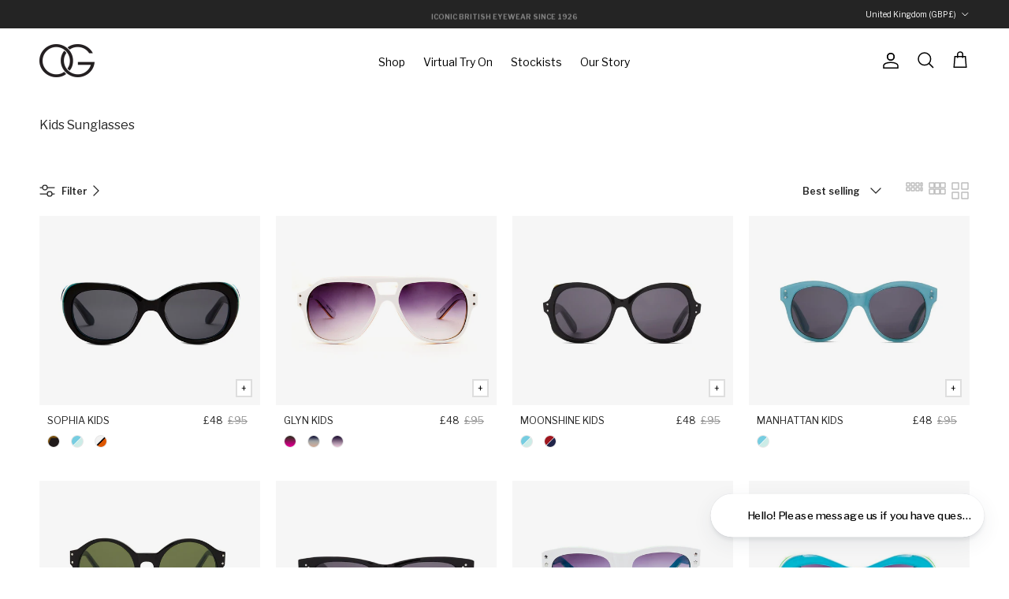

--- FILE ---
content_type: text/html; charset=utf-8
request_url: https://www.olivergoldsmith.com/collections/kids-sunglasses
body_size: 94070
content:
<!doctype html> 
<html class="no-js" lang="en" dir="ltr">
<head><meta charset="utf-8">
<meta name="viewport" content="width=device-width,initial-scale=1">
<title>Kids Sunglasses Collection | Stylish Protection | Oliver Goldsmith</title><link rel="canonical" href="https://www.olivergoldsmith.com/collections/kids-sunglasses"><link rel="icon" href="//www.olivergoldsmith.com/cdn/shop/files/oglogo_6097d188-bb1f-4ee7-a8af-355b93cc78a3.png?crop=center&height=48&v=1761302910&width=48" type="image/png">
  <link rel="apple-touch-icon" href="//www.olivergoldsmith.com/cdn/shop/files/oglogo_6097d188-bb1f-4ee7-a8af-355b93cc78a3.png?crop=center&height=180&v=1761302910&width=180"><meta name="description" content="Kids’ Sunglasses Collection: Chic and playful eyewear for the little ones. Style starts young. Explore the collection."><meta property="og:site_name" content="Oliver Goldsmith">
<meta property="og:url" content="https://www.olivergoldsmith.com/collections/kids-sunglasses">
<meta property="og:title" content="Kids Sunglasses Collection | Stylish Protection | Oliver Goldsmith">
<meta property="og:type" content="product.group">
<meta property="og:description" content="Kids’ Sunglasses Collection: Chic and playful eyewear for the little ones. Style starts young. Explore the collection."><meta property="og:image" content="http://www.olivergoldsmith.com/cdn/shop/files/cover.jpg?crop=center&height=1200&v=1761303136&width=1200">
  <meta property="og:image:secure_url" content="https://www.olivergoldsmith.com/cdn/shop/files/cover.jpg?crop=center&height=1200&v=1761303136&width=1200">
  <meta property="og:image:width" content="1200">
  <meta property="og:image:height" content="628"><meta name="twitter:site" content="@og_sunglasses"><meta name="twitter:card" content="summary_large_image">
<meta name="twitter:title" content="Kids Sunglasses Collection | Stylish Protection | Oliver Goldsmith">
<meta name="twitter:description" content="Kids’ Sunglasses Collection: Chic and playful eyewear for the little ones. Style starts young. Explore the collection.">
<style>@font-face {
  font-family: "Libre Franklin";
  font-weight: 400;
  font-style: normal;
  font-display: fallback;
  src: url("//www.olivergoldsmith.com/cdn/fonts/libre_franklin/librefranklin_n4.a9b0508e1ffb743a0fd6d0614768959c54a27d86.woff2") format("woff2"),
       url("//www.olivergoldsmith.com/cdn/fonts/libre_franklin/librefranklin_n4.948f6f27caf8552b1a9560176e3f14eeb2c6f202.woff") format("woff");
}
@font-face {
  font-family: "Libre Franklin";
  font-weight: 700;
  font-style: normal;
  font-display: fallback;
  src: url("//www.olivergoldsmith.com/cdn/fonts/libre_franklin/librefranklin_n7.6739620624550b8695d0cc23f92ffd46eb51c7a3.woff2") format("woff2"),
       url("//www.olivergoldsmith.com/cdn/fonts/libre_franklin/librefranklin_n7.7cebc205621b23b061b803310af0ad39921ae57d.woff") format("woff");
}
@font-face {
  font-family: "Libre Franklin";
  font-weight: 500;
  font-style: normal;
  font-display: fallback;
  src: url("//www.olivergoldsmith.com/cdn/fonts/libre_franklin/librefranklin_n5.9261428336eff957b0a7eb23fe0c9ce37faee0f6.woff2") format("woff2"),
       url("//www.olivergoldsmith.com/cdn/fonts/libre_franklin/librefranklin_n5.017cd79179c42e6cced54a81ea8f2b62c04cb72e.woff") format("woff");
}
@font-face {
  font-family: "Libre Franklin";
  font-weight: 400;
  font-style: italic;
  font-display: fallback;
  src: url("//www.olivergoldsmith.com/cdn/fonts/libre_franklin/librefranklin_i4.5cee60cade760b32c7b489f9d561e97341909d7c.woff2") format("woff2"),
       url("//www.olivergoldsmith.com/cdn/fonts/libre_franklin/librefranklin_i4.2f9ee939c2cc82522dfb62e1a084861f9beeb411.woff") format("woff");
}
@font-face {
  font-family: "Libre Franklin";
  font-weight: 700;
  font-style: italic;
  font-display: fallback;
  src: url("//www.olivergoldsmith.com/cdn/fonts/libre_franklin/librefranklin_i7.5cd0952dea701f27d5d0eb294c01347335232ef2.woff2") format("woff2"),
       url("//www.olivergoldsmith.com/cdn/fonts/libre_franklin/librefranklin_i7.41af936a1cd17668e4e060c6e0ad838ccf133ddd.woff") format("woff");
}
@font-face {
  font-family: "Libre Franklin";
  font-weight: 400;
  font-style: normal;
  font-display: fallback;
  src: url("//www.olivergoldsmith.com/cdn/fonts/libre_franklin/librefranklin_n4.a9b0508e1ffb743a0fd6d0614768959c54a27d86.woff2") format("woff2"),
       url("//www.olivergoldsmith.com/cdn/fonts/libre_franklin/librefranklin_n4.948f6f27caf8552b1a9560176e3f14eeb2c6f202.woff") format("woff");
}
@font-face {
  font-family: "Libre Franklin";
  font-weight: 400;
  font-style: normal;
  font-display: fallback;
  src: url("//www.olivergoldsmith.com/cdn/fonts/libre_franklin/librefranklin_n4.a9b0508e1ffb743a0fd6d0614768959c54a27d86.woff2") format("woff2"),
       url("//www.olivergoldsmith.com/cdn/fonts/libre_franklin/librefranklin_n4.948f6f27caf8552b1a9560176e3f14eeb2c6f202.woff") format("woff");
}
@font-face {
  font-family: "Libre Franklin";
  font-weight: 400;
  font-style: normal;
  font-display: fallback;
  src: url("//www.olivergoldsmith.com/cdn/fonts/libre_franklin/librefranklin_n4.a9b0508e1ffb743a0fd6d0614768959c54a27d86.woff2") format("woff2"),
       url("//www.olivergoldsmith.com/cdn/fonts/libre_franklin/librefranklin_n4.948f6f27caf8552b1a9560176e3f14eeb2c6f202.woff") format("woff");
}
@font-face {
  font-family: "Libre Franklin";
  font-weight: 600;
  font-style: normal;
  font-display: fallback;
  src: url("//www.olivergoldsmith.com/cdn/fonts/libre_franklin/librefranklin_n6.c976b0b721ea92417572301ef17640150832a2b9.woff2") format("woff2"),
       url("//www.olivergoldsmith.com/cdn/fonts/libre_franklin/librefranklin_n6.bb41783c980fb0a0dad0f0403cbcc7159efe6030.woff") format("woff");
}
:root {
  --page-container-width:          2200px;
  --reading-container-width:       720px;
  --divider-opacity:               0.14;
  --gutter-large:                  30px;
  --gutter-desktop:                20px;
  --gutter-mobile:                 16px;
  --section-padding:               50px;
  --larger-section-padding:        80px;
  --larger-section-padding-mobile: 60px;
  --largest-section-padding:       110px;
  --aos-animate-duration:          0.6s;

  --base-font-family:              "Libre Franklin", sans-serif;
  --base-font-weight:              400;
  --base-font-style:               normal;
  --heading-font-family:           "Libre Franklin", sans-serif;
  --heading-font-weight:           400;
  --heading-font-style:            normal;
  --logo-font-family:              "Libre Franklin", sans-serif;
  --logo-font-weight:              400;
  --logo-font-style:               normal;
  --nav-font-family:               "Libre Franklin", sans-serif;
  --nav-font-weight:               400;
  --nav-font-style:                normal;

  --base-text-size:12px;
  --base-line-height:              1.6;
  --input-text-size:16px;
  --smaller-text-size-1:10px;
  --smaller-text-size-2:14px;
  --smaller-text-size-3:9px;
  --smaller-text-size-4:8px;
  --larger-text-size:16px;
  --super-large-text-size:28px;
  --super-large-mobile-text-size:13px;
  --larger-mobile-text-size:13px;
  --logo-text-size:28px;--btn-letter-spacing: 0.08em;
    --btn-text-transform: uppercase;
    --button-text-size: 11px;
    --quickbuy-button-text-size: 11;
    --small-feature-link-font-size: 0.75em;
    --input-btn-padding-top:             1.2em;
    --input-btn-padding-bottom:          1.2em;--heading-text-transform:none;
  --nav-text-size:                      12px;
  --mobile-menu-font-weight:            600;

  --body-bg-color:                      255 255 255;
  --bg-color:                           255 255 255;
  --body-text-color:                    36 36 36;
  --text-color:                         36 36 36;

  --header-text-col:                    #000000;--header-text-hover-col:             var(--main-nav-link-hover-col);--header-bg-col:                     #ffffff;
  --heading-color:                     36 36 36;
  --body-heading-color:                36 36 36;
  --heading-divider-col:               rgba(0,0,0,0);

  --logo-col:                          #242424;
  --main-nav-bg:                       #ffffff;
  --main-nav-link-col:                 #242424;
  --main-nav-link-hover-col:           #6d7175;
  --main-nav-link-featured-col:        #df5641;

  --link-color:                        0 0 0;
  --body-link-color:                   0 0 0;

  --btn-bg-color:                        0 0 0;
  --btn-bg-hover-color:                  0 0 0;
  --btn-border-color:                    0 0 0;
  --btn-border-hover-color:              0 0 0;
  --btn-text-color:                      255 255 255;
  --btn-text-hover-color:                255 255 255;--btn-alt-bg-color:                    255 255 255;
  --btn-alt-text-color:                  0 0 0;
  --btn-alt-border-color:                0 0 0;
  --btn-alt-border-hover-color:          0 0 0;--btn-ter-bg-color:                    235 235 235;
  --btn-ter-text-color:                  0 0 0;
  --btn-ter-bg-hover-color:              0 0 0;
  --btn-ter-text-hover-color:            255 255 255;--btn-border-radius: 0;--color-scheme-default:                             #ffffff;
  --color-scheme-default-color:                       255 255 255;
  --color-scheme-default-text-color:                  36 36 36;
  --color-scheme-default-head-color:                  36 36 36;
  --color-scheme-default-link-color:                  0 0 0;
  --color-scheme-default-btn-text-color:              255 255 255;
  --color-scheme-default-btn-text-hover-color:        255 255 255;
  --color-scheme-default-btn-bg-color:                0 0 0;
  --color-scheme-default-btn-bg-hover-color:          0 0 0;
  --color-scheme-default-btn-border-color:            0 0 0;
  --color-scheme-default-btn-border-hover-color:      0 0 0;
  --color-scheme-default-btn-alt-text-color:          0 0 0;
  --color-scheme-default-btn-alt-bg-color:            255 255 255;
  --color-scheme-default-btn-alt-border-color:        0 0 0;
  --color-scheme-default-btn-alt-border-hover-color:  0 0 0;

  --color-scheme-1:                             #f6f6f6;
  --color-scheme-1-color:                       246 246 246;
  --color-scheme-1-text-color:                  36 36 36;
  --color-scheme-1-head-color:                  36 36 36;
  --color-scheme-1-link-color:                  0 0 0;
  --color-scheme-1-btn-text-color:              255 255 255;
  --color-scheme-1-btn-text-hover-color:        255 255 255;
  --color-scheme-1-btn-bg-color:                36 36 36;
  --color-scheme-1-btn-bg-hover-color:          0 0 0;
  --color-scheme-1-btn-border-color:            36 36 36;
  --color-scheme-1-btn-border-hover-color:      0 0 0;
  --color-scheme-1-btn-alt-text-color:          35 35 35;
  --color-scheme-1-btn-alt-bg-color:            255 255 255;
  --color-scheme-1-btn-alt-border-color:        35 35 35;
  --color-scheme-1-btn-alt-border-hover-color:  35 35 35;

  --color-scheme-2:                             #000000;
  --color-scheme-2-color:                       0 0 0;
  --color-scheme-2-text-color:                  255 255 255;
  --color-scheme-2-head-color:                  255 255 255;
  --color-scheme-2-link-color:                  255 255 255;
  --color-scheme-2-btn-text-color:              255 255 255;
  --color-scheme-2-btn-text-hover-color:        255 255 255;
  --color-scheme-2-btn-bg-color:                35 35 35;
  --color-scheme-2-btn-bg-hover-color:          0 0 0;
  --color-scheme-2-btn-border-color:            35 35 35;
  --color-scheme-2-btn-border-hover-color:      0 0 0;
  --color-scheme-2-btn-alt-text-color:          35 35 35;
  --color-scheme-2-btn-alt-bg-color:            255 255 255;
  --color-scheme-2-btn-alt-border-color:        35 35 35;
  --color-scheme-2-btn-alt-border-hover-color:  35 35 35;

  /* Shop Pay payment terms */
  --payment-terms-background-color:    #ffffff;--quickbuy-bg: 246 246 246;--body-input-background-color:       rgb(var(--body-bg-color));
  --input-background-color:            rgb(var(--body-bg-color));
  --body-input-text-color:             var(--body-text-color);
  --input-text-color:                  var(--body-text-color);
  --body-input-border-color:           rgb(200, 200, 200);
  --input-border-color:                rgb(200, 200, 200);
  --input-border-color-hover:          rgb(135, 135, 135);
  --input-border-color-active:         rgb(36, 36, 36);

  --swatch-cross-svg:                  url("data:image/svg+xml,%3Csvg xmlns='http://www.w3.org/2000/svg' width='240' height='240' viewBox='0 0 24 24' fill='none' stroke='rgb(200, 200, 200)' stroke-width='0.09' preserveAspectRatio='none' %3E%3Cline x1='24' y1='0' x2='0' y2='24'%3E%3C/line%3E%3C/svg%3E");
  --swatch-cross-hover:                url("data:image/svg+xml,%3Csvg xmlns='http://www.w3.org/2000/svg' width='240' height='240' viewBox='0 0 24 24' fill='none' stroke='rgb(135, 135, 135)' stroke-width='0.09' preserveAspectRatio='none' %3E%3Cline x1='24' y1='0' x2='0' y2='24'%3E%3C/line%3E%3C/svg%3E");
  --swatch-cross-active:               url("data:image/svg+xml,%3Csvg xmlns='http://www.w3.org/2000/svg' width='240' height='240' viewBox='0 0 24 24' fill='none' stroke='rgb(36, 36, 36)' stroke-width='0.09' preserveAspectRatio='none' %3E%3Cline x1='24' y1='0' x2='0' y2='24'%3E%3C/line%3E%3C/svg%3E");

  --footer-divider-col:                #e0e0e0;
  --footer-text-col:                   255 255 255;
  --footer-heading-col:                255 255 255;
  --footer-bg:                         #232323;--product-label-overlay-justify: flex-start;--product-label-overlay-align: flex-end;--product-label-overlay-reduction-text:   #60a57e;
  --product-label-overlay-reduction-bg:     #ffffff;
  --product-label-overlay-stock-text:       #6d7175;
  --product-label-overlay-stock-bg:         #ffffff;
  --product-label-overlay-new-text:         #242424;
  --product-label-overlay-new-bg:           rgba(0,0,0,0);
  --product-label-overlay-meta-text:        #232323;
  --product-label-overlay-meta-bg:          #ffffff;
  --product-label-sale-text:                #60a57e;
  --product-label-sold-text:                #202223;
  --product-label-preorder-text:            #60a57e;

  --product-block-crop-align:               center;

  
  --product-block-price-align:              flex-start;
  --product-block-price-item-margin-start:  initial;
  --product-block-price-item-margin-end:    .5rem;
  

  --collection-block-image-position:   center center;

  --swatch-picker-image-size:          40px;
  --swatch-crop-align:                 center center;

  --image-overlay-text-color:          255 255 255;--image-overlay-bg:                  rgba(0, 0, 0, 0.53);
  --image-overlay-shadow-start:        rgb(0 0 0 / 0.15);
  --image-overlay-box-opacity:         1.0;.image-overlay--bg-box .text-overlay .text-overlay__text {
      --image-overlay-box-bg: 255 255 255;
      --heading-color: var(--body-heading-color);
      --text-color: var(--body-text-color);
      --link-color: var(--body-link-color);
    }--product-inventory-ok-box-color:            #f2faf0;
  --product-inventory-ok-text-color:           #008060;
  --product-inventory-ok-icon-box-fill-color:  #fff;
  --product-inventory-low-box-color:           #fcf1cd;
  --product-inventory-low-text-color:          #df5641;
  --product-inventory-low-icon-box-fill-color: #fff;
  --product-inventory-low-text-color-channels: 0, 128, 96;
  --product-inventory-ok-text-color-channels:  223, 86, 65;

  --rating-star-color: 109 113 117;
}::selection {
    background: rgb(var(--body-heading-color));
    color: rgb(var(--body-bg-color));
  }
  ::-moz-selection {
    background: rgb(var(--body-heading-color));
    color: rgb(var(--body-bg-color));
  }.use-color-scheme--default {
  --product-label-sale-text:           #60a57e;
  --product-label-sold-text:           #202223;
  --product-label-preorder-text:       #60a57e;
  --input-background-color:            rgb(var(--body-bg-color));
  --input-text-color:                  var(--body-input-text-color);
  --input-border-color:                rgb(200, 200, 200);
  --input-border-color-hover:          rgb(135, 135, 135);
  --input-border-color-active:         rgb(36, 36, 36);
}</style>

  <link href="//www.olivergoldsmith.com/cdn/shop/t/62/assets/main.css?v=164518370674946780401767393921" rel="stylesheet" type="text/css" media="all" />
  <link href="//www.olivergoldsmith.com/cdn/shop/t/62/assets/custom.css?v=68947227146036678501767393906" rel="stylesheet" type="text/css" media="all" />
<script
src="https://ajax.googleapis.com/ajax/libs/jquery/3.6.0/jquery.min.js"
></script><link rel="stylesheet" href="//www.olivergoldsmith.com/cdn/shop/t/62/assets/swatches.css?v=37222102056635981531767393978" media="print" onload="this.media='all'">
    <noscript><link rel="stylesheet" href="//www.olivergoldsmith.com/cdn/shop/t/62/assets/swatches.css?v=37222102056635981531767393978"></noscript><link rel="preload" as="font" href="//www.olivergoldsmith.com/cdn/fonts/libre_franklin/librefranklin_n4.a9b0508e1ffb743a0fd6d0614768959c54a27d86.woff2" type="font/woff2" crossorigin><link rel="preload" as="font" href="//www.olivergoldsmith.com/cdn/fonts/libre_franklin/librefranklin_n4.a9b0508e1ffb743a0fd6d0614768959c54a27d86.woff2" type="font/woff2" crossorigin><script>
    document.documentElement.className = document.documentElement.className.replace('no-js', 'js');

    window.theme = {
      info: {
        name: 'Symmetry',
        version: '7.1.2'
      },
      device: {
        hasTouch: window.matchMedia('(any-pointer: coarse)').matches,
        hasHover: window.matchMedia('(hover: hover)').matches
      },
      mediaQueries: {
        md: '(min-width: 768px)',
        productMediaCarouselBreak: '(min-width: 1041px)'
      },
      routes: {
        base: 'https://www.olivergoldsmith.com',
        cart: '/cart',
        cartAdd: '/cart/add.js',
        cartUpdate: '/cart/update.js',
        predictiveSearch: '/search/suggest'
      },
      strings: {
        cartTermsConfirmation: "You must agree to the terms and conditions before continuing.",
        cartItemsQuantityError: "You can only add [QUANTITY] of this item to your basket.",
        generalSearchViewAll: "View all search results",
        noStock: "Sold out",
        noVariant: "Unavailable",
        productsProductChooseA: "Choose a",
        generalSearchPages: "Pages",
        generalSearchNoResultsWithoutTerms: "Sorry, we couldnʼt find any results",
        shippingCalculator: {
          singleRate: "There is one shipping rate for this destination:",
          multipleRates: "There are multiple shipping rates for this destination:",
          noRates: "We do not ship to this destination."
        }
      },
      settings: {
        moneyWithCurrencyFormat: "£{{amount_no_decimals}} GBP",
        cartType: "drawer",
        afterAddToCart: "drawer",
        quickbuyStyle: "button",
        externalLinksNewTab: true,
        internalLinksSmoothScroll: true
      }
    }

    theme.inlineNavigationCheck = function() {
      var pageHeader = document.querySelector('.pageheader'),
          inlineNavContainer = pageHeader.querySelector('.logo-area__left__inner'),
          inlineNav = inlineNavContainer.querySelector('.navigation--left');
      if (inlineNav && getComputedStyle(inlineNav).display != 'none') {
        var inlineMenuCentered = document.querySelector('.pageheader--layout-inline-menu-center'),
            logoContainer = document.querySelector('.logo-area__middle__inner');
        if(inlineMenuCentered) {
          var rightWidth = document.querySelector('.logo-area__right__inner').clientWidth,
              middleWidth = logoContainer.clientWidth,
              logoArea = document.querySelector('.logo-area'),
              computedLogoAreaStyle = getComputedStyle(logoArea),
              logoAreaInnerWidth = logoArea.clientWidth - Math.ceil(parseFloat(computedLogoAreaStyle.paddingLeft)) - Math.ceil(parseFloat(computedLogoAreaStyle.paddingRight)),
              availableNavWidth = logoAreaInnerWidth - Math.max(rightWidth, middleWidth) * 2 - 40;
          inlineNavContainer.style.maxWidth = availableNavWidth + 'px';
        }

        var firstInlineNavLink = inlineNav.querySelector('.navigation__item:first-child'),
            lastInlineNavLink = inlineNav.querySelector('.navigation__item:last-child');
        if (lastInlineNavLink) {
          var inlineNavWidth = null;
          if(document.querySelector('html[dir=rtl]')) {
            inlineNavWidth = firstInlineNavLink.offsetLeft - lastInlineNavLink.offsetLeft + firstInlineNavLink.offsetWidth;
          } else {
            inlineNavWidth = lastInlineNavLink.offsetLeft - firstInlineNavLink.offsetLeft + lastInlineNavLink.offsetWidth;
          }
          if (inlineNavContainer.offsetWidth >= inlineNavWidth) {
            pageHeader.classList.add('pageheader--layout-inline-permitted');
            var tallLogo = logoContainer.clientHeight > lastInlineNavLink.clientHeight + 20;
            if (tallLogo) {
              inlineNav.classList.add('navigation--tight-underline');
            } else {
              inlineNav.classList.remove('navigation--tight-underline');
            }
          } else {
            pageHeader.classList.remove('pageheader--layout-inline-permitted');
          }
        }
      }
    };

    theme.setInitialHeaderHeightProperty = () => {
      const section = document.querySelector('.section-header');
      if (section) {
        document.documentElement.style.setProperty('--theme-header-height', Math.ceil(section.clientHeight) + 'px');
      }
    };
  </script>

  <script src="//www.olivergoldsmith.com/cdn/shop/t/62/assets/main.js?v=181338870622649446641767393922" defer></script>
    <script src="//www.olivergoldsmith.com/cdn/shop/t/62/assets/animate-on-scroll.js?v=15249566486942820451767393896" defer></script>
    <link href="//www.olivergoldsmith.com/cdn/shop/t/62/assets/animate-on-scroll.css?v=35216439550296132921767393895" rel="stylesheet" type="text/css" media="all" />
  

  <script>window.performance && window.performance.mark && window.performance.mark('shopify.content_for_header.start');</script><meta name="facebook-domain-verification" content="92h7ucn5kpt49u02a6whzgib0nzi9t">
<meta id="shopify-digital-wallet" name="shopify-digital-wallet" content="/61743071425/digital_wallets/dialog">
<meta name="shopify-checkout-api-token" content="8f3ef2187f1489732a07a4caff2b2f3f">
<meta id="in-context-paypal-metadata" data-shop-id="61743071425" data-venmo-supported="false" data-environment="production" data-locale="en_US" data-paypal-v4="true" data-currency="GBP">
<link rel="alternate" type="application/atom+xml" title="Feed" href="/collections/kids-sunglasses.atom" />
<link rel="alternate" hreflang="x-default" href="https://www.olivergoldsmith.com/collections/kids-sunglasses">
<link rel="alternate" hreflang="en-US" href="https://us.olivergoldsmith.com/collections/kids-sunglasses">
<link rel="alternate" hreflang="en-AU" href="https://www.olivergoldsmith.com/en-au/collections/kids-sunglasses">
<link rel="alternate" hreflang="en-NZ" href="https://www.olivergoldsmith.com/en-nz/collections/kids-sunglasses">
<link rel="alternate" hreflang="en-CA" href="https://www.olivergoldsmith.com/en-ca/collections/kids-sunglasses">
<link rel="alternate" hreflang="en-AD" href="https://www.olivergoldsmith.com/en-eu/collections/kids-sunglasses">
<link rel="alternate" hreflang="fr-AD" href="https://www.olivergoldsmith.com/fr-eu/collections/kids-sunglasses">
<link rel="alternate" hreflang="es-AD" href="https://www.olivergoldsmith.com/es-eu/collections/kids-sunglasses">
<link rel="alternate" hreflang="it-AD" href="https://www.olivergoldsmith.com/it-eu/collections/kids-sunglasses">
<link rel="alternate" hreflang="nl-AD" href="https://www.olivergoldsmith.com/nl-eu/collections/kids-sunglasses">
<link rel="alternate" hreflang="de-AD" href="https://www.olivergoldsmith.com/de-eu/collections/kids-sunglasses">
<link rel="alternate" hreflang="en-AL" href="https://www.olivergoldsmith.com/en-eu/collections/kids-sunglasses">
<link rel="alternate" hreflang="fr-AL" href="https://www.olivergoldsmith.com/fr-eu/collections/kids-sunglasses">
<link rel="alternate" hreflang="es-AL" href="https://www.olivergoldsmith.com/es-eu/collections/kids-sunglasses">
<link rel="alternate" hreflang="it-AL" href="https://www.olivergoldsmith.com/it-eu/collections/kids-sunglasses">
<link rel="alternate" hreflang="nl-AL" href="https://www.olivergoldsmith.com/nl-eu/collections/kids-sunglasses">
<link rel="alternate" hreflang="de-AL" href="https://www.olivergoldsmith.com/de-eu/collections/kids-sunglasses">
<link rel="alternate" hreflang="en-AM" href="https://www.olivergoldsmith.com/en-eu/collections/kids-sunglasses">
<link rel="alternate" hreflang="fr-AM" href="https://www.olivergoldsmith.com/fr-eu/collections/kids-sunglasses">
<link rel="alternate" hreflang="es-AM" href="https://www.olivergoldsmith.com/es-eu/collections/kids-sunglasses">
<link rel="alternate" hreflang="it-AM" href="https://www.olivergoldsmith.com/it-eu/collections/kids-sunglasses">
<link rel="alternate" hreflang="nl-AM" href="https://www.olivergoldsmith.com/nl-eu/collections/kids-sunglasses">
<link rel="alternate" hreflang="de-AM" href="https://www.olivergoldsmith.com/de-eu/collections/kids-sunglasses">
<link rel="alternate" hreflang="en-AT" href="https://www.olivergoldsmith.com/en-eu/collections/kids-sunglasses">
<link rel="alternate" hreflang="fr-AT" href="https://www.olivergoldsmith.com/fr-eu/collections/kids-sunglasses">
<link rel="alternate" hreflang="es-AT" href="https://www.olivergoldsmith.com/es-eu/collections/kids-sunglasses">
<link rel="alternate" hreflang="it-AT" href="https://www.olivergoldsmith.com/it-eu/collections/kids-sunglasses">
<link rel="alternate" hreflang="nl-AT" href="https://www.olivergoldsmith.com/nl-eu/collections/kids-sunglasses">
<link rel="alternate" hreflang="de-AT" href="https://www.olivergoldsmith.com/de-eu/collections/kids-sunglasses">
<link rel="alternate" hreflang="en-AX" href="https://www.olivergoldsmith.com/en-eu/collections/kids-sunglasses">
<link rel="alternate" hreflang="fr-AX" href="https://www.olivergoldsmith.com/fr-eu/collections/kids-sunglasses">
<link rel="alternate" hreflang="es-AX" href="https://www.olivergoldsmith.com/es-eu/collections/kids-sunglasses">
<link rel="alternate" hreflang="it-AX" href="https://www.olivergoldsmith.com/it-eu/collections/kids-sunglasses">
<link rel="alternate" hreflang="nl-AX" href="https://www.olivergoldsmith.com/nl-eu/collections/kids-sunglasses">
<link rel="alternate" hreflang="de-AX" href="https://www.olivergoldsmith.com/de-eu/collections/kids-sunglasses">
<link rel="alternate" hreflang="en-BA" href="https://www.olivergoldsmith.com/en-eu/collections/kids-sunglasses">
<link rel="alternate" hreflang="fr-BA" href="https://www.olivergoldsmith.com/fr-eu/collections/kids-sunglasses">
<link rel="alternate" hreflang="es-BA" href="https://www.olivergoldsmith.com/es-eu/collections/kids-sunglasses">
<link rel="alternate" hreflang="it-BA" href="https://www.olivergoldsmith.com/it-eu/collections/kids-sunglasses">
<link rel="alternate" hreflang="nl-BA" href="https://www.olivergoldsmith.com/nl-eu/collections/kids-sunglasses">
<link rel="alternate" hreflang="de-BA" href="https://www.olivergoldsmith.com/de-eu/collections/kids-sunglasses">
<link rel="alternate" hreflang="en-BE" href="https://www.olivergoldsmith.com/en-eu/collections/kids-sunglasses">
<link rel="alternate" hreflang="fr-BE" href="https://www.olivergoldsmith.com/fr-eu/collections/kids-sunglasses">
<link rel="alternate" hreflang="es-BE" href="https://www.olivergoldsmith.com/es-eu/collections/kids-sunglasses">
<link rel="alternate" hreflang="it-BE" href="https://www.olivergoldsmith.com/it-eu/collections/kids-sunglasses">
<link rel="alternate" hreflang="nl-BE" href="https://www.olivergoldsmith.com/nl-eu/collections/kids-sunglasses">
<link rel="alternate" hreflang="de-BE" href="https://www.olivergoldsmith.com/de-eu/collections/kids-sunglasses">
<link rel="alternate" hreflang="en-BG" href="https://www.olivergoldsmith.com/en-eu/collections/kids-sunglasses">
<link rel="alternate" hreflang="fr-BG" href="https://www.olivergoldsmith.com/fr-eu/collections/kids-sunglasses">
<link rel="alternate" hreflang="es-BG" href="https://www.olivergoldsmith.com/es-eu/collections/kids-sunglasses">
<link rel="alternate" hreflang="it-BG" href="https://www.olivergoldsmith.com/it-eu/collections/kids-sunglasses">
<link rel="alternate" hreflang="nl-BG" href="https://www.olivergoldsmith.com/nl-eu/collections/kids-sunglasses">
<link rel="alternate" hreflang="de-BG" href="https://www.olivergoldsmith.com/de-eu/collections/kids-sunglasses">
<link rel="alternate" hreflang="en-BY" href="https://www.olivergoldsmith.com/en-eu/collections/kids-sunglasses">
<link rel="alternate" hreflang="fr-BY" href="https://www.olivergoldsmith.com/fr-eu/collections/kids-sunglasses">
<link rel="alternate" hreflang="es-BY" href="https://www.olivergoldsmith.com/es-eu/collections/kids-sunglasses">
<link rel="alternate" hreflang="it-BY" href="https://www.olivergoldsmith.com/it-eu/collections/kids-sunglasses">
<link rel="alternate" hreflang="nl-BY" href="https://www.olivergoldsmith.com/nl-eu/collections/kids-sunglasses">
<link rel="alternate" hreflang="de-BY" href="https://www.olivergoldsmith.com/de-eu/collections/kids-sunglasses">
<link rel="alternate" hreflang="en-CH" href="https://www.olivergoldsmith.com/en-eu/collections/kids-sunglasses">
<link rel="alternate" hreflang="fr-CH" href="https://www.olivergoldsmith.com/fr-eu/collections/kids-sunglasses">
<link rel="alternate" hreflang="es-CH" href="https://www.olivergoldsmith.com/es-eu/collections/kids-sunglasses">
<link rel="alternate" hreflang="it-CH" href="https://www.olivergoldsmith.com/it-eu/collections/kids-sunglasses">
<link rel="alternate" hreflang="nl-CH" href="https://www.olivergoldsmith.com/nl-eu/collections/kids-sunglasses">
<link rel="alternate" hreflang="de-CH" href="https://www.olivergoldsmith.com/de-eu/collections/kids-sunglasses">
<link rel="alternate" hreflang="en-CY" href="https://www.olivergoldsmith.com/en-eu/collections/kids-sunglasses">
<link rel="alternate" hreflang="fr-CY" href="https://www.olivergoldsmith.com/fr-eu/collections/kids-sunglasses">
<link rel="alternate" hreflang="es-CY" href="https://www.olivergoldsmith.com/es-eu/collections/kids-sunglasses">
<link rel="alternate" hreflang="it-CY" href="https://www.olivergoldsmith.com/it-eu/collections/kids-sunglasses">
<link rel="alternate" hreflang="nl-CY" href="https://www.olivergoldsmith.com/nl-eu/collections/kids-sunglasses">
<link rel="alternate" hreflang="de-CY" href="https://www.olivergoldsmith.com/de-eu/collections/kids-sunglasses">
<link rel="alternate" hreflang="en-CZ" href="https://www.olivergoldsmith.com/en-eu/collections/kids-sunglasses">
<link rel="alternate" hreflang="fr-CZ" href="https://www.olivergoldsmith.com/fr-eu/collections/kids-sunglasses">
<link rel="alternate" hreflang="es-CZ" href="https://www.olivergoldsmith.com/es-eu/collections/kids-sunglasses">
<link rel="alternate" hreflang="it-CZ" href="https://www.olivergoldsmith.com/it-eu/collections/kids-sunglasses">
<link rel="alternate" hreflang="nl-CZ" href="https://www.olivergoldsmith.com/nl-eu/collections/kids-sunglasses">
<link rel="alternate" hreflang="de-CZ" href="https://www.olivergoldsmith.com/de-eu/collections/kids-sunglasses">
<link rel="alternate" hreflang="en-DE" href="https://www.olivergoldsmith.com/en-eu/collections/kids-sunglasses">
<link rel="alternate" hreflang="fr-DE" href="https://www.olivergoldsmith.com/fr-eu/collections/kids-sunglasses">
<link rel="alternate" hreflang="es-DE" href="https://www.olivergoldsmith.com/es-eu/collections/kids-sunglasses">
<link rel="alternate" hreflang="it-DE" href="https://www.olivergoldsmith.com/it-eu/collections/kids-sunglasses">
<link rel="alternate" hreflang="nl-DE" href="https://www.olivergoldsmith.com/nl-eu/collections/kids-sunglasses">
<link rel="alternate" hreflang="de-DE" href="https://www.olivergoldsmith.com/de-eu/collections/kids-sunglasses">
<link rel="alternate" hreflang="en-DK" href="https://www.olivergoldsmith.com/en-eu/collections/kids-sunglasses">
<link rel="alternate" hreflang="fr-DK" href="https://www.olivergoldsmith.com/fr-eu/collections/kids-sunglasses">
<link rel="alternate" hreflang="es-DK" href="https://www.olivergoldsmith.com/es-eu/collections/kids-sunglasses">
<link rel="alternate" hreflang="it-DK" href="https://www.olivergoldsmith.com/it-eu/collections/kids-sunglasses">
<link rel="alternate" hreflang="nl-DK" href="https://www.olivergoldsmith.com/nl-eu/collections/kids-sunglasses">
<link rel="alternate" hreflang="de-DK" href="https://www.olivergoldsmith.com/de-eu/collections/kids-sunglasses">
<link rel="alternate" hreflang="en-EE" href="https://www.olivergoldsmith.com/en-eu/collections/kids-sunglasses">
<link rel="alternate" hreflang="fr-EE" href="https://www.olivergoldsmith.com/fr-eu/collections/kids-sunglasses">
<link rel="alternate" hreflang="es-EE" href="https://www.olivergoldsmith.com/es-eu/collections/kids-sunglasses">
<link rel="alternate" hreflang="it-EE" href="https://www.olivergoldsmith.com/it-eu/collections/kids-sunglasses">
<link rel="alternate" hreflang="nl-EE" href="https://www.olivergoldsmith.com/nl-eu/collections/kids-sunglasses">
<link rel="alternate" hreflang="de-EE" href="https://www.olivergoldsmith.com/de-eu/collections/kids-sunglasses">
<link rel="alternate" hreflang="en-ES" href="https://www.olivergoldsmith.com/en-eu/collections/kids-sunglasses">
<link rel="alternate" hreflang="fr-ES" href="https://www.olivergoldsmith.com/fr-eu/collections/kids-sunglasses">
<link rel="alternate" hreflang="es-ES" href="https://www.olivergoldsmith.com/es-eu/collections/kids-sunglasses">
<link rel="alternate" hreflang="it-ES" href="https://www.olivergoldsmith.com/it-eu/collections/kids-sunglasses">
<link rel="alternate" hreflang="nl-ES" href="https://www.olivergoldsmith.com/nl-eu/collections/kids-sunglasses">
<link rel="alternate" hreflang="de-ES" href="https://www.olivergoldsmith.com/de-eu/collections/kids-sunglasses">
<link rel="alternate" hreflang="en-FI" href="https://www.olivergoldsmith.com/en-eu/collections/kids-sunglasses">
<link rel="alternate" hreflang="fr-FI" href="https://www.olivergoldsmith.com/fr-eu/collections/kids-sunglasses">
<link rel="alternate" hreflang="es-FI" href="https://www.olivergoldsmith.com/es-eu/collections/kids-sunglasses">
<link rel="alternate" hreflang="it-FI" href="https://www.olivergoldsmith.com/it-eu/collections/kids-sunglasses">
<link rel="alternate" hreflang="nl-FI" href="https://www.olivergoldsmith.com/nl-eu/collections/kids-sunglasses">
<link rel="alternate" hreflang="de-FI" href="https://www.olivergoldsmith.com/de-eu/collections/kids-sunglasses">
<link rel="alternate" hreflang="en-FO" href="https://www.olivergoldsmith.com/en-eu/collections/kids-sunglasses">
<link rel="alternate" hreflang="fr-FO" href="https://www.olivergoldsmith.com/fr-eu/collections/kids-sunglasses">
<link rel="alternate" hreflang="es-FO" href="https://www.olivergoldsmith.com/es-eu/collections/kids-sunglasses">
<link rel="alternate" hreflang="it-FO" href="https://www.olivergoldsmith.com/it-eu/collections/kids-sunglasses">
<link rel="alternate" hreflang="nl-FO" href="https://www.olivergoldsmith.com/nl-eu/collections/kids-sunglasses">
<link rel="alternate" hreflang="de-FO" href="https://www.olivergoldsmith.com/de-eu/collections/kids-sunglasses">
<link rel="alternate" hreflang="en-FR" href="https://www.olivergoldsmith.com/en-eu/collections/kids-sunglasses">
<link rel="alternate" hreflang="fr-FR" href="https://www.olivergoldsmith.com/fr-eu/collections/kids-sunglasses">
<link rel="alternate" hreflang="es-FR" href="https://www.olivergoldsmith.com/es-eu/collections/kids-sunglasses">
<link rel="alternate" hreflang="it-FR" href="https://www.olivergoldsmith.com/it-eu/collections/kids-sunglasses">
<link rel="alternate" hreflang="nl-FR" href="https://www.olivergoldsmith.com/nl-eu/collections/kids-sunglasses">
<link rel="alternate" hreflang="de-FR" href="https://www.olivergoldsmith.com/de-eu/collections/kids-sunglasses">
<link rel="alternate" hreflang="en-GE" href="https://www.olivergoldsmith.com/en-eu/collections/kids-sunglasses">
<link rel="alternate" hreflang="fr-GE" href="https://www.olivergoldsmith.com/fr-eu/collections/kids-sunglasses">
<link rel="alternate" hreflang="es-GE" href="https://www.olivergoldsmith.com/es-eu/collections/kids-sunglasses">
<link rel="alternate" hreflang="it-GE" href="https://www.olivergoldsmith.com/it-eu/collections/kids-sunglasses">
<link rel="alternate" hreflang="nl-GE" href="https://www.olivergoldsmith.com/nl-eu/collections/kids-sunglasses">
<link rel="alternate" hreflang="de-GE" href="https://www.olivergoldsmith.com/de-eu/collections/kids-sunglasses">
<link rel="alternate" hreflang="en-GG" href="https://www.olivergoldsmith.com/en-eu/collections/kids-sunglasses">
<link rel="alternate" hreflang="fr-GG" href="https://www.olivergoldsmith.com/fr-eu/collections/kids-sunglasses">
<link rel="alternate" hreflang="es-GG" href="https://www.olivergoldsmith.com/es-eu/collections/kids-sunglasses">
<link rel="alternate" hreflang="it-GG" href="https://www.olivergoldsmith.com/it-eu/collections/kids-sunglasses">
<link rel="alternate" hreflang="nl-GG" href="https://www.olivergoldsmith.com/nl-eu/collections/kids-sunglasses">
<link rel="alternate" hreflang="de-GG" href="https://www.olivergoldsmith.com/de-eu/collections/kids-sunglasses">
<link rel="alternate" hreflang="en-GI" href="https://www.olivergoldsmith.com/en-eu/collections/kids-sunglasses">
<link rel="alternate" hreflang="fr-GI" href="https://www.olivergoldsmith.com/fr-eu/collections/kids-sunglasses">
<link rel="alternate" hreflang="es-GI" href="https://www.olivergoldsmith.com/es-eu/collections/kids-sunglasses">
<link rel="alternate" hreflang="it-GI" href="https://www.olivergoldsmith.com/it-eu/collections/kids-sunglasses">
<link rel="alternate" hreflang="nl-GI" href="https://www.olivergoldsmith.com/nl-eu/collections/kids-sunglasses">
<link rel="alternate" hreflang="de-GI" href="https://www.olivergoldsmith.com/de-eu/collections/kids-sunglasses">
<link rel="alternate" hreflang="en-GL" href="https://www.olivergoldsmith.com/en-eu/collections/kids-sunglasses">
<link rel="alternate" hreflang="fr-GL" href="https://www.olivergoldsmith.com/fr-eu/collections/kids-sunglasses">
<link rel="alternate" hreflang="es-GL" href="https://www.olivergoldsmith.com/es-eu/collections/kids-sunglasses">
<link rel="alternate" hreflang="it-GL" href="https://www.olivergoldsmith.com/it-eu/collections/kids-sunglasses">
<link rel="alternate" hreflang="nl-GL" href="https://www.olivergoldsmith.com/nl-eu/collections/kids-sunglasses">
<link rel="alternate" hreflang="de-GL" href="https://www.olivergoldsmith.com/de-eu/collections/kids-sunglasses">
<link rel="alternate" hreflang="en-GP" href="https://www.olivergoldsmith.com/en-eu/collections/kids-sunglasses">
<link rel="alternate" hreflang="fr-GP" href="https://www.olivergoldsmith.com/fr-eu/collections/kids-sunglasses">
<link rel="alternate" hreflang="es-GP" href="https://www.olivergoldsmith.com/es-eu/collections/kids-sunglasses">
<link rel="alternate" hreflang="it-GP" href="https://www.olivergoldsmith.com/it-eu/collections/kids-sunglasses">
<link rel="alternate" hreflang="nl-GP" href="https://www.olivergoldsmith.com/nl-eu/collections/kids-sunglasses">
<link rel="alternate" hreflang="de-GP" href="https://www.olivergoldsmith.com/de-eu/collections/kids-sunglasses">
<link rel="alternate" hreflang="en-GR" href="https://www.olivergoldsmith.com/en-eu/collections/kids-sunglasses">
<link rel="alternate" hreflang="fr-GR" href="https://www.olivergoldsmith.com/fr-eu/collections/kids-sunglasses">
<link rel="alternate" hreflang="es-GR" href="https://www.olivergoldsmith.com/es-eu/collections/kids-sunglasses">
<link rel="alternate" hreflang="it-GR" href="https://www.olivergoldsmith.com/it-eu/collections/kids-sunglasses">
<link rel="alternate" hreflang="nl-GR" href="https://www.olivergoldsmith.com/nl-eu/collections/kids-sunglasses">
<link rel="alternate" hreflang="de-GR" href="https://www.olivergoldsmith.com/de-eu/collections/kids-sunglasses">
<link rel="alternate" hreflang="en-HR" href="https://www.olivergoldsmith.com/en-eu/collections/kids-sunglasses">
<link rel="alternate" hreflang="fr-HR" href="https://www.olivergoldsmith.com/fr-eu/collections/kids-sunglasses">
<link rel="alternate" hreflang="es-HR" href="https://www.olivergoldsmith.com/es-eu/collections/kids-sunglasses">
<link rel="alternate" hreflang="it-HR" href="https://www.olivergoldsmith.com/it-eu/collections/kids-sunglasses">
<link rel="alternate" hreflang="nl-HR" href="https://www.olivergoldsmith.com/nl-eu/collections/kids-sunglasses">
<link rel="alternate" hreflang="de-HR" href="https://www.olivergoldsmith.com/de-eu/collections/kids-sunglasses">
<link rel="alternate" hreflang="en-HU" href="https://www.olivergoldsmith.com/en-eu/collections/kids-sunglasses">
<link rel="alternate" hreflang="fr-HU" href="https://www.olivergoldsmith.com/fr-eu/collections/kids-sunglasses">
<link rel="alternate" hreflang="es-HU" href="https://www.olivergoldsmith.com/es-eu/collections/kids-sunglasses">
<link rel="alternate" hreflang="it-HU" href="https://www.olivergoldsmith.com/it-eu/collections/kids-sunglasses">
<link rel="alternate" hreflang="nl-HU" href="https://www.olivergoldsmith.com/nl-eu/collections/kids-sunglasses">
<link rel="alternate" hreflang="de-HU" href="https://www.olivergoldsmith.com/de-eu/collections/kids-sunglasses">
<link rel="alternate" hreflang="en-IE" href="https://www.olivergoldsmith.com/en-eu/collections/kids-sunglasses">
<link rel="alternate" hreflang="fr-IE" href="https://www.olivergoldsmith.com/fr-eu/collections/kids-sunglasses">
<link rel="alternate" hreflang="es-IE" href="https://www.olivergoldsmith.com/es-eu/collections/kids-sunglasses">
<link rel="alternate" hreflang="it-IE" href="https://www.olivergoldsmith.com/it-eu/collections/kids-sunglasses">
<link rel="alternate" hreflang="nl-IE" href="https://www.olivergoldsmith.com/nl-eu/collections/kids-sunglasses">
<link rel="alternate" hreflang="de-IE" href="https://www.olivergoldsmith.com/de-eu/collections/kids-sunglasses">
<link rel="alternate" hreflang="en-IM" href="https://www.olivergoldsmith.com/en-eu/collections/kids-sunglasses">
<link rel="alternate" hreflang="fr-IM" href="https://www.olivergoldsmith.com/fr-eu/collections/kids-sunglasses">
<link rel="alternate" hreflang="es-IM" href="https://www.olivergoldsmith.com/es-eu/collections/kids-sunglasses">
<link rel="alternate" hreflang="it-IM" href="https://www.olivergoldsmith.com/it-eu/collections/kids-sunglasses">
<link rel="alternate" hreflang="nl-IM" href="https://www.olivergoldsmith.com/nl-eu/collections/kids-sunglasses">
<link rel="alternate" hreflang="de-IM" href="https://www.olivergoldsmith.com/de-eu/collections/kids-sunglasses">
<link rel="alternate" hreflang="en-IS" href="https://www.olivergoldsmith.com/en-eu/collections/kids-sunglasses">
<link rel="alternate" hreflang="fr-IS" href="https://www.olivergoldsmith.com/fr-eu/collections/kids-sunglasses">
<link rel="alternate" hreflang="es-IS" href="https://www.olivergoldsmith.com/es-eu/collections/kids-sunglasses">
<link rel="alternate" hreflang="it-IS" href="https://www.olivergoldsmith.com/it-eu/collections/kids-sunglasses">
<link rel="alternate" hreflang="nl-IS" href="https://www.olivergoldsmith.com/nl-eu/collections/kids-sunglasses">
<link rel="alternate" hreflang="de-IS" href="https://www.olivergoldsmith.com/de-eu/collections/kids-sunglasses">
<link rel="alternate" hreflang="en-IT" href="https://www.olivergoldsmith.com/en-eu/collections/kids-sunglasses">
<link rel="alternate" hreflang="fr-IT" href="https://www.olivergoldsmith.com/fr-eu/collections/kids-sunglasses">
<link rel="alternate" hreflang="es-IT" href="https://www.olivergoldsmith.com/es-eu/collections/kids-sunglasses">
<link rel="alternate" hreflang="it-IT" href="https://www.olivergoldsmith.com/it-eu/collections/kids-sunglasses">
<link rel="alternate" hreflang="nl-IT" href="https://www.olivergoldsmith.com/nl-eu/collections/kids-sunglasses">
<link rel="alternate" hreflang="de-IT" href="https://www.olivergoldsmith.com/de-eu/collections/kids-sunglasses">
<link rel="alternate" hreflang="en-JE" href="https://www.olivergoldsmith.com/en-eu/collections/kids-sunglasses">
<link rel="alternate" hreflang="fr-JE" href="https://www.olivergoldsmith.com/fr-eu/collections/kids-sunglasses">
<link rel="alternate" hreflang="es-JE" href="https://www.olivergoldsmith.com/es-eu/collections/kids-sunglasses">
<link rel="alternate" hreflang="it-JE" href="https://www.olivergoldsmith.com/it-eu/collections/kids-sunglasses">
<link rel="alternate" hreflang="nl-JE" href="https://www.olivergoldsmith.com/nl-eu/collections/kids-sunglasses">
<link rel="alternate" hreflang="de-JE" href="https://www.olivergoldsmith.com/de-eu/collections/kids-sunglasses">
<link rel="alternate" hreflang="en-LI" href="https://www.olivergoldsmith.com/en-eu/collections/kids-sunglasses">
<link rel="alternate" hreflang="fr-LI" href="https://www.olivergoldsmith.com/fr-eu/collections/kids-sunglasses">
<link rel="alternate" hreflang="es-LI" href="https://www.olivergoldsmith.com/es-eu/collections/kids-sunglasses">
<link rel="alternate" hreflang="it-LI" href="https://www.olivergoldsmith.com/it-eu/collections/kids-sunglasses">
<link rel="alternate" hreflang="nl-LI" href="https://www.olivergoldsmith.com/nl-eu/collections/kids-sunglasses">
<link rel="alternate" hreflang="de-LI" href="https://www.olivergoldsmith.com/de-eu/collections/kids-sunglasses">
<link rel="alternate" hreflang="en-LT" href="https://www.olivergoldsmith.com/en-eu/collections/kids-sunglasses">
<link rel="alternate" hreflang="fr-LT" href="https://www.olivergoldsmith.com/fr-eu/collections/kids-sunglasses">
<link rel="alternate" hreflang="es-LT" href="https://www.olivergoldsmith.com/es-eu/collections/kids-sunglasses">
<link rel="alternate" hreflang="it-LT" href="https://www.olivergoldsmith.com/it-eu/collections/kids-sunglasses">
<link rel="alternate" hreflang="nl-LT" href="https://www.olivergoldsmith.com/nl-eu/collections/kids-sunglasses">
<link rel="alternate" hreflang="de-LT" href="https://www.olivergoldsmith.com/de-eu/collections/kids-sunglasses">
<link rel="alternate" hreflang="en-LU" href="https://www.olivergoldsmith.com/en-eu/collections/kids-sunglasses">
<link rel="alternate" hreflang="fr-LU" href="https://www.olivergoldsmith.com/fr-eu/collections/kids-sunglasses">
<link rel="alternate" hreflang="es-LU" href="https://www.olivergoldsmith.com/es-eu/collections/kids-sunglasses">
<link rel="alternate" hreflang="it-LU" href="https://www.olivergoldsmith.com/it-eu/collections/kids-sunglasses">
<link rel="alternate" hreflang="nl-LU" href="https://www.olivergoldsmith.com/nl-eu/collections/kids-sunglasses">
<link rel="alternate" hreflang="de-LU" href="https://www.olivergoldsmith.com/de-eu/collections/kids-sunglasses">
<link rel="alternate" hreflang="en-LV" href="https://www.olivergoldsmith.com/en-eu/collections/kids-sunglasses">
<link rel="alternate" hreflang="fr-LV" href="https://www.olivergoldsmith.com/fr-eu/collections/kids-sunglasses">
<link rel="alternate" hreflang="es-LV" href="https://www.olivergoldsmith.com/es-eu/collections/kids-sunglasses">
<link rel="alternate" hreflang="it-LV" href="https://www.olivergoldsmith.com/it-eu/collections/kids-sunglasses">
<link rel="alternate" hreflang="nl-LV" href="https://www.olivergoldsmith.com/nl-eu/collections/kids-sunglasses">
<link rel="alternate" hreflang="de-LV" href="https://www.olivergoldsmith.com/de-eu/collections/kids-sunglasses">
<link rel="alternate" hreflang="en-MC" href="https://www.olivergoldsmith.com/en-eu/collections/kids-sunglasses">
<link rel="alternate" hreflang="fr-MC" href="https://www.olivergoldsmith.com/fr-eu/collections/kids-sunglasses">
<link rel="alternate" hreflang="es-MC" href="https://www.olivergoldsmith.com/es-eu/collections/kids-sunglasses">
<link rel="alternate" hreflang="it-MC" href="https://www.olivergoldsmith.com/it-eu/collections/kids-sunglasses">
<link rel="alternate" hreflang="nl-MC" href="https://www.olivergoldsmith.com/nl-eu/collections/kids-sunglasses">
<link rel="alternate" hreflang="de-MC" href="https://www.olivergoldsmith.com/de-eu/collections/kids-sunglasses">
<link rel="alternate" hreflang="en-MD" href="https://www.olivergoldsmith.com/en-eu/collections/kids-sunglasses">
<link rel="alternate" hreflang="fr-MD" href="https://www.olivergoldsmith.com/fr-eu/collections/kids-sunglasses">
<link rel="alternate" hreflang="es-MD" href="https://www.olivergoldsmith.com/es-eu/collections/kids-sunglasses">
<link rel="alternate" hreflang="it-MD" href="https://www.olivergoldsmith.com/it-eu/collections/kids-sunglasses">
<link rel="alternate" hreflang="nl-MD" href="https://www.olivergoldsmith.com/nl-eu/collections/kids-sunglasses">
<link rel="alternate" hreflang="de-MD" href="https://www.olivergoldsmith.com/de-eu/collections/kids-sunglasses">
<link rel="alternate" hreflang="en-ME" href="https://www.olivergoldsmith.com/en-eu/collections/kids-sunglasses">
<link rel="alternate" hreflang="fr-ME" href="https://www.olivergoldsmith.com/fr-eu/collections/kids-sunglasses">
<link rel="alternate" hreflang="es-ME" href="https://www.olivergoldsmith.com/es-eu/collections/kids-sunglasses">
<link rel="alternate" hreflang="it-ME" href="https://www.olivergoldsmith.com/it-eu/collections/kids-sunglasses">
<link rel="alternate" hreflang="nl-ME" href="https://www.olivergoldsmith.com/nl-eu/collections/kids-sunglasses">
<link rel="alternate" hreflang="de-ME" href="https://www.olivergoldsmith.com/de-eu/collections/kids-sunglasses">
<link rel="alternate" hreflang="en-MK" href="https://www.olivergoldsmith.com/en-eu/collections/kids-sunglasses">
<link rel="alternate" hreflang="fr-MK" href="https://www.olivergoldsmith.com/fr-eu/collections/kids-sunglasses">
<link rel="alternate" hreflang="es-MK" href="https://www.olivergoldsmith.com/es-eu/collections/kids-sunglasses">
<link rel="alternate" hreflang="it-MK" href="https://www.olivergoldsmith.com/it-eu/collections/kids-sunglasses">
<link rel="alternate" hreflang="nl-MK" href="https://www.olivergoldsmith.com/nl-eu/collections/kids-sunglasses">
<link rel="alternate" hreflang="de-MK" href="https://www.olivergoldsmith.com/de-eu/collections/kids-sunglasses">
<link rel="alternate" hreflang="en-MT" href="https://www.olivergoldsmith.com/en-eu/collections/kids-sunglasses">
<link rel="alternate" hreflang="fr-MT" href="https://www.olivergoldsmith.com/fr-eu/collections/kids-sunglasses">
<link rel="alternate" hreflang="es-MT" href="https://www.olivergoldsmith.com/es-eu/collections/kids-sunglasses">
<link rel="alternate" hreflang="it-MT" href="https://www.olivergoldsmith.com/it-eu/collections/kids-sunglasses">
<link rel="alternate" hreflang="nl-MT" href="https://www.olivergoldsmith.com/nl-eu/collections/kids-sunglasses">
<link rel="alternate" hreflang="de-MT" href="https://www.olivergoldsmith.com/de-eu/collections/kids-sunglasses">
<link rel="alternate" hreflang="en-NL" href="https://www.olivergoldsmith.com/en-eu/collections/kids-sunglasses">
<link rel="alternate" hreflang="fr-NL" href="https://www.olivergoldsmith.com/fr-eu/collections/kids-sunglasses">
<link rel="alternate" hreflang="es-NL" href="https://www.olivergoldsmith.com/es-eu/collections/kids-sunglasses">
<link rel="alternate" hreflang="it-NL" href="https://www.olivergoldsmith.com/it-eu/collections/kids-sunglasses">
<link rel="alternate" hreflang="nl-NL" href="https://www.olivergoldsmith.com/nl-eu/collections/kids-sunglasses">
<link rel="alternate" hreflang="de-NL" href="https://www.olivergoldsmith.com/de-eu/collections/kids-sunglasses">
<link rel="alternate" hreflang="en-NO" href="https://www.olivergoldsmith.com/en-eu/collections/kids-sunglasses">
<link rel="alternate" hreflang="fr-NO" href="https://www.olivergoldsmith.com/fr-eu/collections/kids-sunglasses">
<link rel="alternate" hreflang="es-NO" href="https://www.olivergoldsmith.com/es-eu/collections/kids-sunglasses">
<link rel="alternate" hreflang="it-NO" href="https://www.olivergoldsmith.com/it-eu/collections/kids-sunglasses">
<link rel="alternate" hreflang="nl-NO" href="https://www.olivergoldsmith.com/nl-eu/collections/kids-sunglasses">
<link rel="alternate" hreflang="de-NO" href="https://www.olivergoldsmith.com/de-eu/collections/kids-sunglasses">
<link rel="alternate" hreflang="en-PL" href="https://www.olivergoldsmith.com/en-eu/collections/kids-sunglasses">
<link rel="alternate" hreflang="fr-PL" href="https://www.olivergoldsmith.com/fr-eu/collections/kids-sunglasses">
<link rel="alternate" hreflang="es-PL" href="https://www.olivergoldsmith.com/es-eu/collections/kids-sunglasses">
<link rel="alternate" hreflang="it-PL" href="https://www.olivergoldsmith.com/it-eu/collections/kids-sunglasses">
<link rel="alternate" hreflang="nl-PL" href="https://www.olivergoldsmith.com/nl-eu/collections/kids-sunglasses">
<link rel="alternate" hreflang="de-PL" href="https://www.olivergoldsmith.com/de-eu/collections/kids-sunglasses">
<link rel="alternate" hreflang="en-PT" href="https://www.olivergoldsmith.com/en-eu/collections/kids-sunglasses">
<link rel="alternate" hreflang="fr-PT" href="https://www.olivergoldsmith.com/fr-eu/collections/kids-sunglasses">
<link rel="alternate" hreflang="es-PT" href="https://www.olivergoldsmith.com/es-eu/collections/kids-sunglasses">
<link rel="alternate" hreflang="it-PT" href="https://www.olivergoldsmith.com/it-eu/collections/kids-sunglasses">
<link rel="alternate" hreflang="nl-PT" href="https://www.olivergoldsmith.com/nl-eu/collections/kids-sunglasses">
<link rel="alternate" hreflang="de-PT" href="https://www.olivergoldsmith.com/de-eu/collections/kids-sunglasses">
<link rel="alternate" hreflang="en-RE" href="https://www.olivergoldsmith.com/en-eu/collections/kids-sunglasses">
<link rel="alternate" hreflang="fr-RE" href="https://www.olivergoldsmith.com/fr-eu/collections/kids-sunglasses">
<link rel="alternate" hreflang="es-RE" href="https://www.olivergoldsmith.com/es-eu/collections/kids-sunglasses">
<link rel="alternate" hreflang="it-RE" href="https://www.olivergoldsmith.com/it-eu/collections/kids-sunglasses">
<link rel="alternate" hreflang="nl-RE" href="https://www.olivergoldsmith.com/nl-eu/collections/kids-sunglasses">
<link rel="alternate" hreflang="de-RE" href="https://www.olivergoldsmith.com/de-eu/collections/kids-sunglasses">
<link rel="alternate" hreflang="en-RO" href="https://www.olivergoldsmith.com/en-eu/collections/kids-sunglasses">
<link rel="alternate" hreflang="fr-RO" href="https://www.olivergoldsmith.com/fr-eu/collections/kids-sunglasses">
<link rel="alternate" hreflang="es-RO" href="https://www.olivergoldsmith.com/es-eu/collections/kids-sunglasses">
<link rel="alternate" hreflang="it-RO" href="https://www.olivergoldsmith.com/it-eu/collections/kids-sunglasses">
<link rel="alternate" hreflang="nl-RO" href="https://www.olivergoldsmith.com/nl-eu/collections/kids-sunglasses">
<link rel="alternate" hreflang="de-RO" href="https://www.olivergoldsmith.com/de-eu/collections/kids-sunglasses">
<link rel="alternate" hreflang="en-RS" href="https://www.olivergoldsmith.com/en-eu/collections/kids-sunglasses">
<link rel="alternate" hreflang="fr-RS" href="https://www.olivergoldsmith.com/fr-eu/collections/kids-sunglasses">
<link rel="alternate" hreflang="es-RS" href="https://www.olivergoldsmith.com/es-eu/collections/kids-sunglasses">
<link rel="alternate" hreflang="it-RS" href="https://www.olivergoldsmith.com/it-eu/collections/kids-sunglasses">
<link rel="alternate" hreflang="nl-RS" href="https://www.olivergoldsmith.com/nl-eu/collections/kids-sunglasses">
<link rel="alternate" hreflang="de-RS" href="https://www.olivergoldsmith.com/de-eu/collections/kids-sunglasses">
<link rel="alternate" hreflang="en-SE" href="https://www.olivergoldsmith.com/en-eu/collections/kids-sunglasses">
<link rel="alternate" hreflang="fr-SE" href="https://www.olivergoldsmith.com/fr-eu/collections/kids-sunglasses">
<link rel="alternate" hreflang="es-SE" href="https://www.olivergoldsmith.com/es-eu/collections/kids-sunglasses">
<link rel="alternate" hreflang="it-SE" href="https://www.olivergoldsmith.com/it-eu/collections/kids-sunglasses">
<link rel="alternate" hreflang="nl-SE" href="https://www.olivergoldsmith.com/nl-eu/collections/kids-sunglasses">
<link rel="alternate" hreflang="de-SE" href="https://www.olivergoldsmith.com/de-eu/collections/kids-sunglasses">
<link rel="alternate" hreflang="en-SI" href="https://www.olivergoldsmith.com/en-eu/collections/kids-sunglasses">
<link rel="alternate" hreflang="fr-SI" href="https://www.olivergoldsmith.com/fr-eu/collections/kids-sunglasses">
<link rel="alternate" hreflang="es-SI" href="https://www.olivergoldsmith.com/es-eu/collections/kids-sunglasses">
<link rel="alternate" hreflang="it-SI" href="https://www.olivergoldsmith.com/it-eu/collections/kids-sunglasses">
<link rel="alternate" hreflang="nl-SI" href="https://www.olivergoldsmith.com/nl-eu/collections/kids-sunglasses">
<link rel="alternate" hreflang="de-SI" href="https://www.olivergoldsmith.com/de-eu/collections/kids-sunglasses">
<link rel="alternate" hreflang="en-SJ" href="https://www.olivergoldsmith.com/en-eu/collections/kids-sunglasses">
<link rel="alternate" hreflang="fr-SJ" href="https://www.olivergoldsmith.com/fr-eu/collections/kids-sunglasses">
<link rel="alternate" hreflang="es-SJ" href="https://www.olivergoldsmith.com/es-eu/collections/kids-sunglasses">
<link rel="alternate" hreflang="it-SJ" href="https://www.olivergoldsmith.com/it-eu/collections/kids-sunglasses">
<link rel="alternate" hreflang="nl-SJ" href="https://www.olivergoldsmith.com/nl-eu/collections/kids-sunglasses">
<link rel="alternate" hreflang="de-SJ" href="https://www.olivergoldsmith.com/de-eu/collections/kids-sunglasses">
<link rel="alternate" hreflang="en-SK" href="https://www.olivergoldsmith.com/en-eu/collections/kids-sunglasses">
<link rel="alternate" hreflang="fr-SK" href="https://www.olivergoldsmith.com/fr-eu/collections/kids-sunglasses">
<link rel="alternate" hreflang="es-SK" href="https://www.olivergoldsmith.com/es-eu/collections/kids-sunglasses">
<link rel="alternate" hreflang="it-SK" href="https://www.olivergoldsmith.com/it-eu/collections/kids-sunglasses">
<link rel="alternate" hreflang="nl-SK" href="https://www.olivergoldsmith.com/nl-eu/collections/kids-sunglasses">
<link rel="alternate" hreflang="de-SK" href="https://www.olivergoldsmith.com/de-eu/collections/kids-sunglasses">
<link rel="alternate" hreflang="en-SM" href="https://www.olivergoldsmith.com/en-eu/collections/kids-sunglasses">
<link rel="alternate" hreflang="fr-SM" href="https://www.olivergoldsmith.com/fr-eu/collections/kids-sunglasses">
<link rel="alternate" hreflang="es-SM" href="https://www.olivergoldsmith.com/es-eu/collections/kids-sunglasses">
<link rel="alternate" hreflang="it-SM" href="https://www.olivergoldsmith.com/it-eu/collections/kids-sunglasses">
<link rel="alternate" hreflang="nl-SM" href="https://www.olivergoldsmith.com/nl-eu/collections/kids-sunglasses">
<link rel="alternate" hreflang="de-SM" href="https://www.olivergoldsmith.com/de-eu/collections/kids-sunglasses">
<link rel="alternate" hreflang="en-TR" href="https://www.olivergoldsmith.com/en-eu/collections/kids-sunglasses">
<link rel="alternate" hreflang="fr-TR" href="https://www.olivergoldsmith.com/fr-eu/collections/kids-sunglasses">
<link rel="alternate" hreflang="es-TR" href="https://www.olivergoldsmith.com/es-eu/collections/kids-sunglasses">
<link rel="alternate" hreflang="it-TR" href="https://www.olivergoldsmith.com/it-eu/collections/kids-sunglasses">
<link rel="alternate" hreflang="nl-TR" href="https://www.olivergoldsmith.com/nl-eu/collections/kids-sunglasses">
<link rel="alternate" hreflang="de-TR" href="https://www.olivergoldsmith.com/de-eu/collections/kids-sunglasses">
<link rel="alternate" hreflang="en-UA" href="https://www.olivergoldsmith.com/en-eu/collections/kids-sunglasses">
<link rel="alternate" hreflang="fr-UA" href="https://www.olivergoldsmith.com/fr-eu/collections/kids-sunglasses">
<link rel="alternate" hreflang="es-UA" href="https://www.olivergoldsmith.com/es-eu/collections/kids-sunglasses">
<link rel="alternate" hreflang="it-UA" href="https://www.olivergoldsmith.com/it-eu/collections/kids-sunglasses">
<link rel="alternate" hreflang="nl-UA" href="https://www.olivergoldsmith.com/nl-eu/collections/kids-sunglasses">
<link rel="alternate" hreflang="de-UA" href="https://www.olivergoldsmith.com/de-eu/collections/kids-sunglasses">
<link rel="alternate" hreflang="en-VA" href="https://www.olivergoldsmith.com/en-eu/collections/kids-sunglasses">
<link rel="alternate" hreflang="fr-VA" href="https://www.olivergoldsmith.com/fr-eu/collections/kids-sunglasses">
<link rel="alternate" hreflang="es-VA" href="https://www.olivergoldsmith.com/es-eu/collections/kids-sunglasses">
<link rel="alternate" hreflang="it-VA" href="https://www.olivergoldsmith.com/it-eu/collections/kids-sunglasses">
<link rel="alternate" hreflang="nl-VA" href="https://www.olivergoldsmith.com/nl-eu/collections/kids-sunglasses">
<link rel="alternate" hreflang="de-VA" href="https://www.olivergoldsmith.com/de-eu/collections/kids-sunglasses">
<link rel="alternate" hreflang="en-YT" href="https://www.olivergoldsmith.com/en-eu/collections/kids-sunglasses">
<link rel="alternate" hreflang="fr-YT" href="https://www.olivergoldsmith.com/fr-eu/collections/kids-sunglasses">
<link rel="alternate" hreflang="es-YT" href="https://www.olivergoldsmith.com/es-eu/collections/kids-sunglasses">
<link rel="alternate" hreflang="it-YT" href="https://www.olivergoldsmith.com/it-eu/collections/kids-sunglasses">
<link rel="alternate" hreflang="nl-YT" href="https://www.olivergoldsmith.com/nl-eu/collections/kids-sunglasses">
<link rel="alternate" hreflang="de-YT" href="https://www.olivergoldsmith.com/de-eu/collections/kids-sunglasses">
<link rel="alternate" hreflang="ja-JP" href="https://www.olivergoldsmith.com/ja-jp/collections/kids-sunglasses">
<link rel="alternate" hreflang="en-JP" href="https://www.olivergoldsmith.com/en-jp/collections/kids-sunglasses">
<link rel="alternate" hreflang="en-GB" href="https://www.olivergoldsmith.com/collections/kids-sunglasses">
<link rel="alternate" hreflang="ja-GB" href="https://www.olivergoldsmith.com/ja/collections/kids-sunglasses">
<link rel="alternate" type="application/json+oembed" href="https://www.olivergoldsmith.com/collections/kids-sunglasses.oembed">
<script async="async" src="/checkouts/internal/preloads.js?locale=en-GB"></script>
<link rel="preconnect" href="https://shop.app" crossorigin="anonymous">
<script async="async" src="https://shop.app/checkouts/internal/preloads.js?locale=en-GB&shop_id=61743071425" crossorigin="anonymous"></script>
<script id="apple-pay-shop-capabilities" type="application/json">{"shopId":61743071425,"countryCode":"GB","currencyCode":"GBP","merchantCapabilities":["supports3DS"],"merchantId":"gid:\/\/shopify\/Shop\/61743071425","merchantName":"Oliver Goldsmith","requiredBillingContactFields":["postalAddress","email","phone"],"requiredShippingContactFields":["postalAddress","email","phone"],"shippingType":"shipping","supportedNetworks":["visa","maestro","masterCard","amex","discover","elo"],"total":{"type":"pending","label":"Oliver Goldsmith","amount":"1.00"},"shopifyPaymentsEnabled":true,"supportsSubscriptions":true}</script>
<script id="shopify-features" type="application/json">{"accessToken":"8f3ef2187f1489732a07a4caff2b2f3f","betas":["rich-media-storefront-analytics"],"domain":"www.olivergoldsmith.com","predictiveSearch":true,"shopId":61743071425,"locale":"en"}</script>
<script>var Shopify = Shopify || {};
Shopify.shop = "oliver-goldsmith.myshopify.com";
Shopify.locale = "en";
Shopify.currency = {"active":"GBP","rate":"1.0"};
Shopify.country = "GB";
Shopify.theme = {"name":"Copy of 2026 New Year","id":182429122938,"schema_name":"Symmetry","schema_version":"7.1.2","theme_store_id":568,"role":"main"};
Shopify.theme.handle = "null";
Shopify.theme.style = {"id":null,"handle":null};
Shopify.cdnHost = "www.olivergoldsmith.com/cdn";
Shopify.routes = Shopify.routes || {};
Shopify.routes.root = "/";</script>
<script type="module">!function(o){(o.Shopify=o.Shopify||{}).modules=!0}(window);</script>
<script>!function(o){function n(){var o=[];function n(){o.push(Array.prototype.slice.apply(arguments))}return n.q=o,n}var t=o.Shopify=o.Shopify||{};t.loadFeatures=n(),t.autoloadFeatures=n()}(window);</script>
<script>
  window.ShopifyPay = window.ShopifyPay || {};
  window.ShopifyPay.apiHost = "shop.app\/pay";
  window.ShopifyPay.redirectState = null;
</script>
<script id="shop-js-analytics" type="application/json">{"pageType":"collection"}</script>
<script defer="defer" async type="module" src="//www.olivergoldsmith.com/cdn/shopifycloud/shop-js/modules/v2/client.init-shop-cart-sync_BT-GjEfc.en.esm.js"></script>
<script defer="defer" async type="module" src="//www.olivergoldsmith.com/cdn/shopifycloud/shop-js/modules/v2/chunk.common_D58fp_Oc.esm.js"></script>
<script defer="defer" async type="module" src="//www.olivergoldsmith.com/cdn/shopifycloud/shop-js/modules/v2/chunk.modal_xMitdFEc.esm.js"></script>
<script type="module">
  await import("//www.olivergoldsmith.com/cdn/shopifycloud/shop-js/modules/v2/client.init-shop-cart-sync_BT-GjEfc.en.esm.js");
await import("//www.olivergoldsmith.com/cdn/shopifycloud/shop-js/modules/v2/chunk.common_D58fp_Oc.esm.js");
await import("//www.olivergoldsmith.com/cdn/shopifycloud/shop-js/modules/v2/chunk.modal_xMitdFEc.esm.js");

  window.Shopify.SignInWithShop?.initShopCartSync?.({"fedCMEnabled":true,"windoidEnabled":true});

</script>
<script>
  window.Shopify = window.Shopify || {};
  if (!window.Shopify.featureAssets) window.Shopify.featureAssets = {};
  window.Shopify.featureAssets['shop-js'] = {"shop-cart-sync":["modules/v2/client.shop-cart-sync_DZOKe7Ll.en.esm.js","modules/v2/chunk.common_D58fp_Oc.esm.js","modules/v2/chunk.modal_xMitdFEc.esm.js"],"init-fed-cm":["modules/v2/client.init-fed-cm_B6oLuCjv.en.esm.js","modules/v2/chunk.common_D58fp_Oc.esm.js","modules/v2/chunk.modal_xMitdFEc.esm.js"],"shop-cash-offers":["modules/v2/client.shop-cash-offers_D2sdYoxE.en.esm.js","modules/v2/chunk.common_D58fp_Oc.esm.js","modules/v2/chunk.modal_xMitdFEc.esm.js"],"shop-login-button":["modules/v2/client.shop-login-button_QeVjl5Y3.en.esm.js","modules/v2/chunk.common_D58fp_Oc.esm.js","modules/v2/chunk.modal_xMitdFEc.esm.js"],"pay-button":["modules/v2/client.pay-button_DXTOsIq6.en.esm.js","modules/v2/chunk.common_D58fp_Oc.esm.js","modules/v2/chunk.modal_xMitdFEc.esm.js"],"shop-button":["modules/v2/client.shop-button_DQZHx9pm.en.esm.js","modules/v2/chunk.common_D58fp_Oc.esm.js","modules/v2/chunk.modal_xMitdFEc.esm.js"],"avatar":["modules/v2/client.avatar_BTnouDA3.en.esm.js"],"init-windoid":["modules/v2/client.init-windoid_CR1B-cfM.en.esm.js","modules/v2/chunk.common_D58fp_Oc.esm.js","modules/v2/chunk.modal_xMitdFEc.esm.js"],"init-shop-for-new-customer-accounts":["modules/v2/client.init-shop-for-new-customer-accounts_C_vY_xzh.en.esm.js","modules/v2/client.shop-login-button_QeVjl5Y3.en.esm.js","modules/v2/chunk.common_D58fp_Oc.esm.js","modules/v2/chunk.modal_xMitdFEc.esm.js"],"init-shop-email-lookup-coordinator":["modules/v2/client.init-shop-email-lookup-coordinator_BI7n9ZSv.en.esm.js","modules/v2/chunk.common_D58fp_Oc.esm.js","modules/v2/chunk.modal_xMitdFEc.esm.js"],"init-shop-cart-sync":["modules/v2/client.init-shop-cart-sync_BT-GjEfc.en.esm.js","modules/v2/chunk.common_D58fp_Oc.esm.js","modules/v2/chunk.modal_xMitdFEc.esm.js"],"shop-toast-manager":["modules/v2/client.shop-toast-manager_DiYdP3xc.en.esm.js","modules/v2/chunk.common_D58fp_Oc.esm.js","modules/v2/chunk.modal_xMitdFEc.esm.js"],"init-customer-accounts":["modules/v2/client.init-customer-accounts_D9ZNqS-Q.en.esm.js","modules/v2/client.shop-login-button_QeVjl5Y3.en.esm.js","modules/v2/chunk.common_D58fp_Oc.esm.js","modules/v2/chunk.modal_xMitdFEc.esm.js"],"init-customer-accounts-sign-up":["modules/v2/client.init-customer-accounts-sign-up_iGw4briv.en.esm.js","modules/v2/client.shop-login-button_QeVjl5Y3.en.esm.js","modules/v2/chunk.common_D58fp_Oc.esm.js","modules/v2/chunk.modal_xMitdFEc.esm.js"],"shop-follow-button":["modules/v2/client.shop-follow-button_CqMgW2wH.en.esm.js","modules/v2/chunk.common_D58fp_Oc.esm.js","modules/v2/chunk.modal_xMitdFEc.esm.js"],"checkout-modal":["modules/v2/client.checkout-modal_xHeaAweL.en.esm.js","modules/v2/chunk.common_D58fp_Oc.esm.js","modules/v2/chunk.modal_xMitdFEc.esm.js"],"shop-login":["modules/v2/client.shop-login_D91U-Q7h.en.esm.js","modules/v2/chunk.common_D58fp_Oc.esm.js","modules/v2/chunk.modal_xMitdFEc.esm.js"],"lead-capture":["modules/v2/client.lead-capture_BJmE1dJe.en.esm.js","modules/v2/chunk.common_D58fp_Oc.esm.js","modules/v2/chunk.modal_xMitdFEc.esm.js"],"payment-terms":["modules/v2/client.payment-terms_Ci9AEqFq.en.esm.js","modules/v2/chunk.common_D58fp_Oc.esm.js","modules/v2/chunk.modal_xMitdFEc.esm.js"]};
</script>
<script>(function() {
  var isLoaded = false;
  function asyncLoad() {
    if (isLoaded) return;
    isLoaded = true;
    var urls = ["https:\/\/ecommplugins-scripts.trustpilot.com\/v2.1\/js\/header.min.js?settings=eyJrZXkiOiI3UjFGQXNlTVRsNzZENUltIiwicyI6Im5vbmUifQ==\u0026v=2.5\u0026shop=oliver-goldsmith.myshopify.com","https:\/\/ecommplugins-trustboxsettings.trustpilot.com\/oliver-goldsmith.myshopify.com.js?settings=1700774152939\u0026shop=oliver-goldsmith.myshopify.com","https:\/\/widget.trustpilot.com\/bootstrap\/v5\/tp.widget.sync.bootstrap.min.js?shop=oliver-goldsmith.myshopify.com","https:\/\/widget.trustpilot.com\/bootstrap\/v5\/tp.widget.sync.bootstrap.min.js?shop=oliver-goldsmith.myshopify.com","https:\/\/cdn.nfcube.com\/instafeed-338d922daee7b1507d5ba0e54fbc2ff1.js?shop=oliver-goldsmith.myshopify.com"];
    for (var i = 0; i < urls.length; i++) {
      var s = document.createElement('script');
      s.type = 'text/javascript';
      s.async = true;
      s.src = urls[i];
      var x = document.getElementsByTagName('script')[0];
      x.parentNode.insertBefore(s, x);
    }
  };
  if(window.attachEvent) {
    window.attachEvent('onload', asyncLoad);
  } else {
    window.addEventListener('load', asyncLoad, false);
  }
})();</script>
<script id="__st">var __st={"a":61743071425,"offset":0,"reqid":"6b172859-5817-4f84-acaa-bc4d469c1e24-1769482271","pageurl":"www.olivergoldsmith.com\/collections\/kids-sunglasses","u":"4f61150bb8ac","p":"collection","rtyp":"collection","rid":293660524737};</script>
<script>window.ShopifyPaypalV4VisibilityTracking = true;</script>
<script id="captcha-bootstrap">!function(){'use strict';const t='contact',e='account',n='new_comment',o=[[t,t],['blogs',n],['comments',n],[t,'customer']],c=[[e,'customer_login'],[e,'guest_login'],[e,'recover_customer_password'],[e,'create_customer']],r=t=>t.map((([t,e])=>`form[action*='/${t}']:not([data-nocaptcha='true']) input[name='form_type'][value='${e}']`)).join(','),a=t=>()=>t?[...document.querySelectorAll(t)].map((t=>t.form)):[];function s(){const t=[...o],e=r(t);return a(e)}const i='password',u='form_key',d=['recaptcha-v3-token','g-recaptcha-response','h-captcha-response',i],f=()=>{try{return window.sessionStorage}catch{return}},m='__shopify_v',_=t=>t.elements[u];function p(t,e,n=!1){try{const o=window.sessionStorage,c=JSON.parse(o.getItem(e)),{data:r}=function(t){const{data:e,action:n}=t;return t[m]||n?{data:e,action:n}:{data:t,action:n}}(c);for(const[e,n]of Object.entries(r))t.elements[e]&&(t.elements[e].value=n);n&&o.removeItem(e)}catch(o){console.error('form repopulation failed',{error:o})}}const l='form_type',E='cptcha';function T(t){t.dataset[E]=!0}const w=window,h=w.document,L='Shopify',v='ce_forms',y='captcha';let A=!1;((t,e)=>{const n=(g='f06e6c50-85a8-45c8-87d0-21a2b65856fe',I='https://cdn.shopify.com/shopifycloud/storefront-forms-hcaptcha/ce_storefront_forms_captcha_hcaptcha.v1.5.2.iife.js',D={infoText:'Protected by hCaptcha',privacyText:'Privacy',termsText:'Terms'},(t,e,n)=>{const o=w[L][v],c=o.bindForm;if(c)return c(t,g,e,D).then(n);var r;o.q.push([[t,g,e,D],n]),r=I,A||(h.body.append(Object.assign(h.createElement('script'),{id:'captcha-provider',async:!0,src:r})),A=!0)});var g,I,D;w[L]=w[L]||{},w[L][v]=w[L][v]||{},w[L][v].q=[],w[L][y]=w[L][y]||{},w[L][y].protect=function(t,e){n(t,void 0,e),T(t)},Object.freeze(w[L][y]),function(t,e,n,w,h,L){const[v,y,A,g]=function(t,e,n){const i=e?o:[],u=t?c:[],d=[...i,...u],f=r(d),m=r(i),_=r(d.filter((([t,e])=>n.includes(e))));return[a(f),a(m),a(_),s()]}(w,h,L),I=t=>{const e=t.target;return e instanceof HTMLFormElement?e:e&&e.form},D=t=>v().includes(t);t.addEventListener('submit',(t=>{const e=I(t);if(!e)return;const n=D(e)&&!e.dataset.hcaptchaBound&&!e.dataset.recaptchaBound,o=_(e),c=g().includes(e)&&(!o||!o.value);(n||c)&&t.preventDefault(),c&&!n&&(function(t){try{if(!f())return;!function(t){const e=f();if(!e)return;const n=_(t);if(!n)return;const o=n.value;o&&e.removeItem(o)}(t);const e=Array.from(Array(32),(()=>Math.random().toString(36)[2])).join('');!function(t,e){_(t)||t.append(Object.assign(document.createElement('input'),{type:'hidden',name:u})),t.elements[u].value=e}(t,e),function(t,e){const n=f();if(!n)return;const o=[...t.querySelectorAll(`input[type='${i}']`)].map((({name:t})=>t)),c=[...d,...o],r={};for(const[a,s]of new FormData(t).entries())c.includes(a)||(r[a]=s);n.setItem(e,JSON.stringify({[m]:1,action:t.action,data:r}))}(t,e)}catch(e){console.error('failed to persist form',e)}}(e),e.submit())}));const S=(t,e)=>{t&&!t.dataset[E]&&(n(t,e.some((e=>e===t))),T(t))};for(const o of['focusin','change'])t.addEventListener(o,(t=>{const e=I(t);D(e)&&S(e,y())}));const B=e.get('form_key'),M=e.get(l),P=B&&M;t.addEventListener('DOMContentLoaded',(()=>{const t=y();if(P)for(const e of t)e.elements[l].value===M&&p(e,B);[...new Set([...A(),...v().filter((t=>'true'===t.dataset.shopifyCaptcha))])].forEach((e=>S(e,t)))}))}(h,new URLSearchParams(w.location.search),n,t,e,['guest_login'])})(!0,!0)}();</script>
<script integrity="sha256-4kQ18oKyAcykRKYeNunJcIwy7WH5gtpwJnB7kiuLZ1E=" data-source-attribution="shopify.loadfeatures" defer="defer" src="//www.olivergoldsmith.com/cdn/shopifycloud/storefront/assets/storefront/load_feature-a0a9edcb.js" crossorigin="anonymous"></script>
<script crossorigin="anonymous" defer="defer" src="//www.olivergoldsmith.com/cdn/shopifycloud/storefront/assets/shopify_pay/storefront-65b4c6d7.js?v=20250812"></script>
<script data-source-attribution="shopify.dynamic_checkout.dynamic.init">var Shopify=Shopify||{};Shopify.PaymentButton=Shopify.PaymentButton||{isStorefrontPortableWallets:!0,init:function(){window.Shopify.PaymentButton.init=function(){};var t=document.createElement("script");t.src="https://www.olivergoldsmith.com/cdn/shopifycloud/portable-wallets/latest/portable-wallets.en.js",t.type="module",document.head.appendChild(t)}};
</script>
<script data-source-attribution="shopify.dynamic_checkout.buyer_consent">
  function portableWalletsHideBuyerConsent(e){var t=document.getElementById("shopify-buyer-consent"),n=document.getElementById("shopify-subscription-policy-button");t&&n&&(t.classList.add("hidden"),t.setAttribute("aria-hidden","true"),n.removeEventListener("click",e))}function portableWalletsShowBuyerConsent(e){var t=document.getElementById("shopify-buyer-consent"),n=document.getElementById("shopify-subscription-policy-button");t&&n&&(t.classList.remove("hidden"),t.removeAttribute("aria-hidden"),n.addEventListener("click",e))}window.Shopify?.PaymentButton&&(window.Shopify.PaymentButton.hideBuyerConsent=portableWalletsHideBuyerConsent,window.Shopify.PaymentButton.showBuyerConsent=portableWalletsShowBuyerConsent);
</script>
<script data-source-attribution="shopify.dynamic_checkout.cart.bootstrap">document.addEventListener("DOMContentLoaded",(function(){function t(){return document.querySelector("shopify-accelerated-checkout-cart, shopify-accelerated-checkout")}if(t())Shopify.PaymentButton.init();else{new MutationObserver((function(e,n){t()&&(Shopify.PaymentButton.init(),n.disconnect())})).observe(document.body,{childList:!0,subtree:!0})}}));
</script>
<script id='scb4127' type='text/javascript' async='' src='https://www.olivergoldsmith.com/cdn/shopifycloud/privacy-banner/storefront-banner.js'></script><link id="shopify-accelerated-checkout-styles" rel="stylesheet" media="screen" href="https://www.olivergoldsmith.com/cdn/shopifycloud/portable-wallets/latest/accelerated-checkout-backwards-compat.css" crossorigin="anonymous">
<style id="shopify-accelerated-checkout-cart">
        #shopify-buyer-consent {
  margin-top: 1em;
  display: inline-block;
  width: 100%;
}

#shopify-buyer-consent.hidden {
  display: none;
}

#shopify-subscription-policy-button {
  background: none;
  border: none;
  padding: 0;
  text-decoration: underline;
  font-size: inherit;
  cursor: pointer;
}

#shopify-subscription-policy-button::before {
  box-shadow: none;
}

      </style>

<script>window.performance && window.performance.mark && window.performance.mark('shopify.content_for_header.end');</script>
  


<!-- CC Custom Head Start --><meta name="ahrefs-site-verification" content="546b267e8e565d8d0999ea5ad48311c7cb7c39e077e0a0042a684e6a4c76e24a">
<meta name="google-site-verification" content="-qpoc3rvxmi1exo9zrzR2ARnuB_TKCsOLWeGnPLJEPs">
<script src="https://ajax.googleapis.com/ajax/libs/jquery/3.7.1/jquery.min.js" defer></script>

<script src="https://cdnjs.cloudflare.com/ajax/libs/gsap/3.12.2/gsap.min.js"></script>
<script src="https://cdnjs.cloudflare.com/ajax/libs/gsap/3.12.2/ScrollTrigger.min.js"></script><!-- CC Custom Head End --><!-- BEGIN app block: shopify://apps/uppromote-affiliate/blocks/core-script/64c32457-930d-4cb9-9641-e24c0d9cf1f4 --><!-- BEGIN app snippet: core-metafields-setting --><!--suppress ES6ConvertVarToLetConst -->
<script type="application/json" id="core-uppromote-settings">{"active_reg_from":true,"app_env":{"env":"production"},"message_bar_setting":{"referral_enable":0,"referral_content":"You're shopping with {affiliate_name}!","referral_font":"Poppins","referral_font_size":14,"referral_text_color":"#ffffff","referral_background_color":"#338FB1","not_referral_enable":0,"not_referral_content":"Enjoy your time.","not_referral_font":"Poppins","not_referral_font_size":14,"not_referral_text_color":"#ffffff","not_referral_background_color":"#338FB1"}}</script>
<script type="application/json" id="core-uppromote-cart">{"note":null,"attributes":{},"original_total_price":0,"total_price":0,"total_discount":0,"total_weight":0.0,"item_count":0,"items":[],"requires_shipping":false,"currency":"GBP","items_subtotal_price":0,"cart_level_discount_applications":[],"checkout_charge_amount":0}</script>
<script id="core-uppromote-quick-store-tracking-vars">
    function getDocumentContext(){const{href:a,hash:b,host:c,hostname:d,origin:e,pathname:f,port:g,protocol:h,search:i}=window.location,j=document.referrer,k=document.characterSet,l=document.title;return{location:{href:a,hash:b,host:c,hostname:d,origin:e,pathname:f,port:g,protocol:h,search:i},referrer:j||document.location.href,characterSet:k,title:l}}function getNavigatorContext(){const{language:a,cookieEnabled:b,languages:c,userAgent:d}=navigator;return{language:a,cookieEnabled:b,languages:c,userAgent:d}}function getWindowContext(){const{innerHeight:a,innerWidth:b,outerHeight:c,outerWidth:d,origin:e,screen:{height:j,width:k},screenX:f,screenY:g,scrollX:h,scrollY:i}=window;return{innerHeight:a,innerWidth:b,outerHeight:c,outerWidth:d,origin:e,screen:{screenHeight:j,screenWidth:k},screenX:f,screenY:g,scrollX:h,scrollY:i,location:getDocumentContext().location}}function getContext(){return{document:getDocumentContext(),navigator:getNavigatorContext(),window:getWindowContext()}}
    if (window.location.href.includes('?sca_ref=')) {
        localStorage.setItem('__up_lastViewedPageContext', JSON.stringify({
            context: getContext(),
            timestamp: new Date().toISOString(),
        }))
    }
</script>

<script id="core-uppromote-setting-booster">
    var UpPromoteCoreSettings = JSON.parse(document.getElementById('core-uppromote-settings').textContent)
    UpPromoteCoreSettings.currentCart = JSON.parse(document.getElementById('core-uppromote-cart')?.textContent || '{}')
    const idToClean = ['core-uppromote-settings', 'core-uppromote-cart', 'core-uppromote-setting-booster', 'core-uppromote-quick-store-tracking-vars']
    idToClean.forEach(id => {
        document.getElementById(id)?.remove()
    })
</script>
<!-- END app snippet -->


<!-- END app block --><!-- BEGIN app block: shopify://apps/klaviyo-email-marketing-sms/blocks/klaviyo-onsite-embed/2632fe16-c075-4321-a88b-50b567f42507 -->












  <script async src="https://static.klaviyo.com/onsite/js/HyiE9d/klaviyo.js?company_id=HyiE9d"></script>
  <script>!function(){if(!window.klaviyo){window._klOnsite=window._klOnsite||[];try{window.klaviyo=new Proxy({},{get:function(n,i){return"push"===i?function(){var n;(n=window._klOnsite).push.apply(n,arguments)}:function(){for(var n=arguments.length,o=new Array(n),w=0;w<n;w++)o[w]=arguments[w];var t="function"==typeof o[o.length-1]?o.pop():void 0,e=new Promise((function(n){window._klOnsite.push([i].concat(o,[function(i){t&&t(i),n(i)}]))}));return e}}})}catch(n){window.klaviyo=window.klaviyo||[],window.klaviyo.push=function(){var n;(n=window._klOnsite).push.apply(n,arguments)}}}}();</script>

  




  <script>
    window.klaviyoReviewsProductDesignMode = false
  </script>



  <!-- BEGIN app snippet: customer-hub-data --><script>
  if (!window.customerHub) {
    window.customerHub = {};
  }
  window.customerHub.storefrontRoutes = {
    login: "https://www.olivergoldsmith.com/customer_authentication/redirect?locale=en&region_country=GB?return_url=%2F%23k-hub",
    register: "/account/register?return_url=%2F%23k-hub",
    logout: "/account/logout",
    profile: "/account",
    addresses: "/account/addresses",
  };
  
  window.customerHub.userId = null;
  
  window.customerHub.storeDomain = "oliver-goldsmith.myshopify.com";

  

  
    window.customerHub.storeLocale = {
        currentLanguage: 'en',
        currentCountry: 'GB',
        availableLanguages: [
          
            {
              iso_code: 'en',
              endonym_name: 'English'
            },
          
            {
              iso_code: 'ja',
              endonym_name: '日本語'
            }
          
        ],
        availableCountries: [
          
            {
              iso_code: 'AF',
              name: 'Afghanistan',
              currency_code: 'GBP'
            },
          
            {
              iso_code: 'AX',
              name: 'Åland Islands',
              currency_code: 'EUR'
            },
          
            {
              iso_code: 'AL',
              name: 'Albania',
              currency_code: 'EUR'
            },
          
            {
              iso_code: 'DZ',
              name: 'Algeria',
              currency_code: 'GBP'
            },
          
            {
              iso_code: 'AD',
              name: 'Andorra',
              currency_code: 'EUR'
            },
          
            {
              iso_code: 'AO',
              name: 'Angola',
              currency_code: 'GBP'
            },
          
            {
              iso_code: 'AI',
              name: 'Anguilla',
              currency_code: 'GBP'
            },
          
            {
              iso_code: 'AG',
              name: 'Antigua &amp; Barbuda',
              currency_code: 'GBP'
            },
          
            {
              iso_code: 'AR',
              name: 'Argentina',
              currency_code: 'GBP'
            },
          
            {
              iso_code: 'AM',
              name: 'Armenia',
              currency_code: 'EUR'
            },
          
            {
              iso_code: 'AW',
              name: 'Aruba',
              currency_code: 'GBP'
            },
          
            {
              iso_code: 'AC',
              name: 'Ascension Island',
              currency_code: 'GBP'
            },
          
            {
              iso_code: 'AU',
              name: 'Australia',
              currency_code: 'AUD'
            },
          
            {
              iso_code: 'AT',
              name: 'Austria',
              currency_code: 'EUR'
            },
          
            {
              iso_code: 'AZ',
              name: 'Azerbaijan',
              currency_code: 'GBP'
            },
          
            {
              iso_code: 'BS',
              name: 'Bahamas',
              currency_code: 'GBP'
            },
          
            {
              iso_code: 'BH',
              name: 'Bahrain',
              currency_code: 'GBP'
            },
          
            {
              iso_code: 'BD',
              name: 'Bangladesh',
              currency_code: 'GBP'
            },
          
            {
              iso_code: 'BB',
              name: 'Barbados',
              currency_code: 'GBP'
            },
          
            {
              iso_code: 'BY',
              name: 'Belarus',
              currency_code: 'EUR'
            },
          
            {
              iso_code: 'BE',
              name: 'Belgium',
              currency_code: 'EUR'
            },
          
            {
              iso_code: 'BZ',
              name: 'Belize',
              currency_code: 'GBP'
            },
          
            {
              iso_code: 'BJ',
              name: 'Benin',
              currency_code: 'GBP'
            },
          
            {
              iso_code: 'BM',
              name: 'Bermuda',
              currency_code: 'GBP'
            },
          
            {
              iso_code: 'BT',
              name: 'Bhutan',
              currency_code: 'GBP'
            },
          
            {
              iso_code: 'BO',
              name: 'Bolivia',
              currency_code: 'GBP'
            },
          
            {
              iso_code: 'BA',
              name: 'Bosnia &amp; Herzegovina',
              currency_code: 'EUR'
            },
          
            {
              iso_code: 'BW',
              name: 'Botswana',
              currency_code: 'GBP'
            },
          
            {
              iso_code: 'BR',
              name: 'Brazil',
              currency_code: 'GBP'
            },
          
            {
              iso_code: 'IO',
              name: 'British Indian Ocean Territory',
              currency_code: 'GBP'
            },
          
            {
              iso_code: 'VG',
              name: 'British Virgin Islands',
              currency_code: 'GBP'
            },
          
            {
              iso_code: 'BN',
              name: 'Brunei',
              currency_code: 'GBP'
            },
          
            {
              iso_code: 'BG',
              name: 'Bulgaria',
              currency_code: 'EUR'
            },
          
            {
              iso_code: 'BF',
              name: 'Burkina Faso',
              currency_code: 'GBP'
            },
          
            {
              iso_code: 'BI',
              name: 'Burundi',
              currency_code: 'GBP'
            },
          
            {
              iso_code: 'KH',
              name: 'Cambodia',
              currency_code: 'GBP'
            },
          
            {
              iso_code: 'CM',
              name: 'Cameroon',
              currency_code: 'GBP'
            },
          
            {
              iso_code: 'CA',
              name: 'Canada',
              currency_code: 'CAD'
            },
          
            {
              iso_code: 'CV',
              name: 'Cape Verde',
              currency_code: 'GBP'
            },
          
            {
              iso_code: 'BQ',
              name: 'Caribbean Netherlands',
              currency_code: 'GBP'
            },
          
            {
              iso_code: 'KY',
              name: 'Cayman Islands',
              currency_code: 'GBP'
            },
          
            {
              iso_code: 'CF',
              name: 'Central African Republic',
              currency_code: 'GBP'
            },
          
            {
              iso_code: 'TD',
              name: 'Chad',
              currency_code: 'GBP'
            },
          
            {
              iso_code: 'CL',
              name: 'Chile',
              currency_code: 'GBP'
            },
          
            {
              iso_code: 'CN',
              name: 'China',
              currency_code: 'GBP'
            },
          
            {
              iso_code: 'CX',
              name: 'Christmas Island',
              currency_code: 'GBP'
            },
          
            {
              iso_code: 'CC',
              name: 'Cocos (Keeling) Islands',
              currency_code: 'GBP'
            },
          
            {
              iso_code: 'CO',
              name: 'Colombia',
              currency_code: 'GBP'
            },
          
            {
              iso_code: 'KM',
              name: 'Comoros',
              currency_code: 'GBP'
            },
          
            {
              iso_code: 'CG',
              name: 'Congo - Brazzaville',
              currency_code: 'GBP'
            },
          
            {
              iso_code: 'CD',
              name: 'Congo - Kinshasa',
              currency_code: 'GBP'
            },
          
            {
              iso_code: 'CK',
              name: 'Cook Islands',
              currency_code: 'GBP'
            },
          
            {
              iso_code: 'CR',
              name: 'Costa Rica',
              currency_code: 'GBP'
            },
          
            {
              iso_code: 'CI',
              name: 'Côte d’Ivoire',
              currency_code: 'GBP'
            },
          
            {
              iso_code: 'HR',
              name: 'Croatia',
              currency_code: 'EUR'
            },
          
            {
              iso_code: 'CW',
              name: 'Curaçao',
              currency_code: 'GBP'
            },
          
            {
              iso_code: 'CY',
              name: 'Cyprus',
              currency_code: 'EUR'
            },
          
            {
              iso_code: 'CZ',
              name: 'Czechia',
              currency_code: 'EUR'
            },
          
            {
              iso_code: 'DK',
              name: 'Denmark',
              currency_code: 'EUR'
            },
          
            {
              iso_code: 'DJ',
              name: 'Djibouti',
              currency_code: 'GBP'
            },
          
            {
              iso_code: 'DM',
              name: 'Dominica',
              currency_code: 'GBP'
            },
          
            {
              iso_code: 'DO',
              name: 'Dominican Republic',
              currency_code: 'GBP'
            },
          
            {
              iso_code: 'EC',
              name: 'Ecuador',
              currency_code: 'GBP'
            },
          
            {
              iso_code: 'EG',
              name: 'Egypt',
              currency_code: 'GBP'
            },
          
            {
              iso_code: 'SV',
              name: 'El Salvador',
              currency_code: 'GBP'
            },
          
            {
              iso_code: 'GQ',
              name: 'Equatorial Guinea',
              currency_code: 'GBP'
            },
          
            {
              iso_code: 'ER',
              name: 'Eritrea',
              currency_code: 'GBP'
            },
          
            {
              iso_code: 'EE',
              name: 'Estonia',
              currency_code: 'EUR'
            },
          
            {
              iso_code: 'SZ',
              name: 'Eswatini',
              currency_code: 'GBP'
            },
          
            {
              iso_code: 'ET',
              name: 'Ethiopia',
              currency_code: 'GBP'
            },
          
            {
              iso_code: 'FK',
              name: 'Falkland Islands',
              currency_code: 'GBP'
            },
          
            {
              iso_code: 'FO',
              name: 'Faroe Islands',
              currency_code: 'EUR'
            },
          
            {
              iso_code: 'FJ',
              name: 'Fiji',
              currency_code: 'GBP'
            },
          
            {
              iso_code: 'FI',
              name: 'Finland',
              currency_code: 'EUR'
            },
          
            {
              iso_code: 'FR',
              name: 'France',
              currency_code: 'EUR'
            },
          
            {
              iso_code: 'GF',
              name: 'French Guiana',
              currency_code: 'GBP'
            },
          
            {
              iso_code: 'PF',
              name: 'French Polynesia',
              currency_code: 'GBP'
            },
          
            {
              iso_code: 'TF',
              name: 'French Southern Territories',
              currency_code: 'GBP'
            },
          
            {
              iso_code: 'GA',
              name: 'Gabon',
              currency_code: 'GBP'
            },
          
            {
              iso_code: 'GM',
              name: 'Gambia',
              currency_code: 'GBP'
            },
          
            {
              iso_code: 'GE',
              name: 'Georgia',
              currency_code: 'EUR'
            },
          
            {
              iso_code: 'DE',
              name: 'Germany',
              currency_code: 'EUR'
            },
          
            {
              iso_code: 'GH',
              name: 'Ghana',
              currency_code: 'GBP'
            },
          
            {
              iso_code: 'GI',
              name: 'Gibraltar',
              currency_code: 'EUR'
            },
          
            {
              iso_code: 'GR',
              name: 'Greece',
              currency_code: 'EUR'
            },
          
            {
              iso_code: 'GL',
              name: 'Greenland',
              currency_code: 'EUR'
            },
          
            {
              iso_code: 'GD',
              name: 'Grenada',
              currency_code: 'GBP'
            },
          
            {
              iso_code: 'GP',
              name: 'Guadeloupe',
              currency_code: 'EUR'
            },
          
            {
              iso_code: 'GT',
              name: 'Guatemala',
              currency_code: 'GBP'
            },
          
            {
              iso_code: 'GG',
              name: 'Guernsey',
              currency_code: 'EUR'
            },
          
            {
              iso_code: 'GN',
              name: 'Guinea',
              currency_code: 'GBP'
            },
          
            {
              iso_code: 'GW',
              name: 'Guinea-Bissau',
              currency_code: 'GBP'
            },
          
            {
              iso_code: 'GY',
              name: 'Guyana',
              currency_code: 'GBP'
            },
          
            {
              iso_code: 'HT',
              name: 'Haiti',
              currency_code: 'GBP'
            },
          
            {
              iso_code: 'HN',
              name: 'Honduras',
              currency_code: 'GBP'
            },
          
            {
              iso_code: 'HK',
              name: 'Hong Kong SAR',
              currency_code: 'GBP'
            },
          
            {
              iso_code: 'HU',
              name: 'Hungary',
              currency_code: 'EUR'
            },
          
            {
              iso_code: 'IS',
              name: 'Iceland',
              currency_code: 'EUR'
            },
          
            {
              iso_code: 'IN',
              name: 'India',
              currency_code: 'GBP'
            },
          
            {
              iso_code: 'ID',
              name: 'Indonesia',
              currency_code: 'GBP'
            },
          
            {
              iso_code: 'IQ',
              name: 'Iraq',
              currency_code: 'GBP'
            },
          
            {
              iso_code: 'IE',
              name: 'Ireland',
              currency_code: 'EUR'
            },
          
            {
              iso_code: 'IM',
              name: 'Isle of Man',
              currency_code: 'EUR'
            },
          
            {
              iso_code: 'IL',
              name: 'Israel',
              currency_code: 'GBP'
            },
          
            {
              iso_code: 'IT',
              name: 'Italy',
              currency_code: 'EUR'
            },
          
            {
              iso_code: 'JM',
              name: 'Jamaica',
              currency_code: 'GBP'
            },
          
            {
              iso_code: 'JP',
              name: 'Japan',
              currency_code: 'JPY'
            },
          
            {
              iso_code: 'JE',
              name: 'Jersey',
              currency_code: 'EUR'
            },
          
            {
              iso_code: 'JO',
              name: 'Jordan',
              currency_code: 'GBP'
            },
          
            {
              iso_code: 'KZ',
              name: 'Kazakhstan',
              currency_code: 'GBP'
            },
          
            {
              iso_code: 'KE',
              name: 'Kenya',
              currency_code: 'GBP'
            },
          
            {
              iso_code: 'KI',
              name: 'Kiribati',
              currency_code: 'GBP'
            },
          
            {
              iso_code: 'KW',
              name: 'Kuwait',
              currency_code: 'GBP'
            },
          
            {
              iso_code: 'KG',
              name: 'Kyrgyzstan',
              currency_code: 'GBP'
            },
          
            {
              iso_code: 'LA',
              name: 'Laos',
              currency_code: 'GBP'
            },
          
            {
              iso_code: 'LV',
              name: 'Latvia',
              currency_code: 'EUR'
            },
          
            {
              iso_code: 'LB',
              name: 'Lebanon',
              currency_code: 'GBP'
            },
          
            {
              iso_code: 'LS',
              name: 'Lesotho',
              currency_code: 'GBP'
            },
          
            {
              iso_code: 'LR',
              name: 'Liberia',
              currency_code: 'GBP'
            },
          
            {
              iso_code: 'LY',
              name: 'Libya',
              currency_code: 'GBP'
            },
          
            {
              iso_code: 'LI',
              name: 'Liechtenstein',
              currency_code: 'EUR'
            },
          
            {
              iso_code: 'LT',
              name: 'Lithuania',
              currency_code: 'EUR'
            },
          
            {
              iso_code: 'LU',
              name: 'Luxembourg',
              currency_code: 'EUR'
            },
          
            {
              iso_code: 'MO',
              name: 'Macao SAR',
              currency_code: 'GBP'
            },
          
            {
              iso_code: 'MG',
              name: 'Madagascar',
              currency_code: 'GBP'
            },
          
            {
              iso_code: 'MW',
              name: 'Malawi',
              currency_code: 'GBP'
            },
          
            {
              iso_code: 'MY',
              name: 'Malaysia',
              currency_code: 'GBP'
            },
          
            {
              iso_code: 'MV',
              name: 'Maldives',
              currency_code: 'GBP'
            },
          
            {
              iso_code: 'ML',
              name: 'Mali',
              currency_code: 'GBP'
            },
          
            {
              iso_code: 'MT',
              name: 'Malta',
              currency_code: 'EUR'
            },
          
            {
              iso_code: 'MQ',
              name: 'Martinique',
              currency_code: 'GBP'
            },
          
            {
              iso_code: 'MR',
              name: 'Mauritania',
              currency_code: 'GBP'
            },
          
            {
              iso_code: 'MU',
              name: 'Mauritius',
              currency_code: 'GBP'
            },
          
            {
              iso_code: 'YT',
              name: 'Mayotte',
              currency_code: 'EUR'
            },
          
            {
              iso_code: 'MX',
              name: 'Mexico',
              currency_code: 'GBP'
            },
          
            {
              iso_code: 'MD',
              name: 'Moldova',
              currency_code: 'EUR'
            },
          
            {
              iso_code: 'MC',
              name: 'Monaco',
              currency_code: 'EUR'
            },
          
            {
              iso_code: 'MN',
              name: 'Mongolia',
              currency_code: 'GBP'
            },
          
            {
              iso_code: 'ME',
              name: 'Montenegro',
              currency_code: 'EUR'
            },
          
            {
              iso_code: 'MS',
              name: 'Montserrat',
              currency_code: 'GBP'
            },
          
            {
              iso_code: 'MA',
              name: 'Morocco',
              currency_code: 'GBP'
            },
          
            {
              iso_code: 'MZ',
              name: 'Mozambique',
              currency_code: 'GBP'
            },
          
            {
              iso_code: 'MM',
              name: 'Myanmar (Burma)',
              currency_code: 'GBP'
            },
          
            {
              iso_code: 'NA',
              name: 'Namibia',
              currency_code: 'GBP'
            },
          
            {
              iso_code: 'NR',
              name: 'Nauru',
              currency_code: 'GBP'
            },
          
            {
              iso_code: 'NP',
              name: 'Nepal',
              currency_code: 'GBP'
            },
          
            {
              iso_code: 'NL',
              name: 'Netherlands',
              currency_code: 'EUR'
            },
          
            {
              iso_code: 'NC',
              name: 'New Caledonia',
              currency_code: 'GBP'
            },
          
            {
              iso_code: 'NZ',
              name: 'New Zealand',
              currency_code: 'NZD'
            },
          
            {
              iso_code: 'NI',
              name: 'Nicaragua',
              currency_code: 'GBP'
            },
          
            {
              iso_code: 'NE',
              name: 'Niger',
              currency_code: 'GBP'
            },
          
            {
              iso_code: 'NG',
              name: 'Nigeria',
              currency_code: 'GBP'
            },
          
            {
              iso_code: 'NU',
              name: 'Niue',
              currency_code: 'GBP'
            },
          
            {
              iso_code: 'NF',
              name: 'Norfolk Island',
              currency_code: 'GBP'
            },
          
            {
              iso_code: 'MK',
              name: 'North Macedonia',
              currency_code: 'EUR'
            },
          
            {
              iso_code: 'NO',
              name: 'Norway',
              currency_code: 'EUR'
            },
          
            {
              iso_code: 'OM',
              name: 'Oman',
              currency_code: 'GBP'
            },
          
            {
              iso_code: 'PK',
              name: 'Pakistan',
              currency_code: 'GBP'
            },
          
            {
              iso_code: 'PS',
              name: 'Palestinian Territories',
              currency_code: 'GBP'
            },
          
            {
              iso_code: 'PA',
              name: 'Panama',
              currency_code: 'GBP'
            },
          
            {
              iso_code: 'PG',
              name: 'Papua New Guinea',
              currency_code: 'GBP'
            },
          
            {
              iso_code: 'PY',
              name: 'Paraguay',
              currency_code: 'GBP'
            },
          
            {
              iso_code: 'PE',
              name: 'Peru',
              currency_code: 'GBP'
            },
          
            {
              iso_code: 'PH',
              name: 'Philippines',
              currency_code: 'GBP'
            },
          
            {
              iso_code: 'PN',
              name: 'Pitcairn Islands',
              currency_code: 'GBP'
            },
          
            {
              iso_code: 'PL',
              name: 'Poland',
              currency_code: 'EUR'
            },
          
            {
              iso_code: 'PT',
              name: 'Portugal',
              currency_code: 'EUR'
            },
          
            {
              iso_code: 'QA',
              name: 'Qatar',
              currency_code: 'GBP'
            },
          
            {
              iso_code: 'RE',
              name: 'Réunion',
              currency_code: 'EUR'
            },
          
            {
              iso_code: 'RO',
              name: 'Romania',
              currency_code: 'EUR'
            },
          
            {
              iso_code: 'RU',
              name: 'Russia',
              currency_code: 'GBP'
            },
          
            {
              iso_code: 'RW',
              name: 'Rwanda',
              currency_code: 'GBP'
            },
          
            {
              iso_code: 'WS',
              name: 'Samoa',
              currency_code: 'GBP'
            },
          
            {
              iso_code: 'SM',
              name: 'San Marino',
              currency_code: 'EUR'
            },
          
            {
              iso_code: 'ST',
              name: 'São Tomé &amp; Príncipe',
              currency_code: 'GBP'
            },
          
            {
              iso_code: 'SA',
              name: 'Saudi Arabia',
              currency_code: 'GBP'
            },
          
            {
              iso_code: 'SN',
              name: 'Senegal',
              currency_code: 'GBP'
            },
          
            {
              iso_code: 'RS',
              name: 'Serbia',
              currency_code: 'EUR'
            },
          
            {
              iso_code: 'SC',
              name: 'Seychelles',
              currency_code: 'GBP'
            },
          
            {
              iso_code: 'SL',
              name: 'Sierra Leone',
              currency_code: 'GBP'
            },
          
            {
              iso_code: 'SG',
              name: 'Singapore',
              currency_code: 'GBP'
            },
          
            {
              iso_code: 'SX',
              name: 'Sint Maarten',
              currency_code: 'GBP'
            },
          
            {
              iso_code: 'SK',
              name: 'Slovakia',
              currency_code: 'EUR'
            },
          
            {
              iso_code: 'SI',
              name: 'Slovenia',
              currency_code: 'EUR'
            },
          
            {
              iso_code: 'SB',
              name: 'Solomon Islands',
              currency_code: 'GBP'
            },
          
            {
              iso_code: 'SO',
              name: 'Somalia',
              currency_code: 'GBP'
            },
          
            {
              iso_code: 'ZA',
              name: 'South Africa',
              currency_code: 'GBP'
            },
          
            {
              iso_code: 'GS',
              name: 'South Georgia &amp; South Sandwich Islands',
              currency_code: 'GBP'
            },
          
            {
              iso_code: 'KR',
              name: 'South Korea',
              currency_code: 'GBP'
            },
          
            {
              iso_code: 'SS',
              name: 'South Sudan',
              currency_code: 'GBP'
            },
          
            {
              iso_code: 'ES',
              name: 'Spain',
              currency_code: 'EUR'
            },
          
            {
              iso_code: 'LK',
              name: 'Sri Lanka',
              currency_code: 'GBP'
            },
          
            {
              iso_code: 'BL',
              name: 'St. Barthélemy',
              currency_code: 'GBP'
            },
          
            {
              iso_code: 'SH',
              name: 'St. Helena',
              currency_code: 'GBP'
            },
          
            {
              iso_code: 'KN',
              name: 'St. Kitts &amp; Nevis',
              currency_code: 'GBP'
            },
          
            {
              iso_code: 'LC',
              name: 'St. Lucia',
              currency_code: 'GBP'
            },
          
            {
              iso_code: 'MF',
              name: 'St. Martin',
              currency_code: 'GBP'
            },
          
            {
              iso_code: 'PM',
              name: 'St. Pierre &amp; Miquelon',
              currency_code: 'GBP'
            },
          
            {
              iso_code: 'VC',
              name: 'St. Vincent &amp; Grenadines',
              currency_code: 'GBP'
            },
          
            {
              iso_code: 'SD',
              name: 'Sudan',
              currency_code: 'GBP'
            },
          
            {
              iso_code: 'SR',
              name: 'Suriname',
              currency_code: 'GBP'
            },
          
            {
              iso_code: 'SJ',
              name: 'Svalbard &amp; Jan Mayen',
              currency_code: 'EUR'
            },
          
            {
              iso_code: 'SE',
              name: 'Sweden',
              currency_code: 'EUR'
            },
          
            {
              iso_code: 'CH',
              name: 'Switzerland',
              currency_code: 'EUR'
            },
          
            {
              iso_code: 'TW',
              name: 'Taiwan',
              currency_code: 'GBP'
            },
          
            {
              iso_code: 'TJ',
              name: 'Tajikistan',
              currency_code: 'GBP'
            },
          
            {
              iso_code: 'TZ',
              name: 'Tanzania',
              currency_code: 'GBP'
            },
          
            {
              iso_code: 'TH',
              name: 'Thailand',
              currency_code: 'GBP'
            },
          
            {
              iso_code: 'TL',
              name: 'Timor-Leste',
              currency_code: 'GBP'
            },
          
            {
              iso_code: 'TG',
              name: 'Togo',
              currency_code: 'GBP'
            },
          
            {
              iso_code: 'TK',
              name: 'Tokelau',
              currency_code: 'GBP'
            },
          
            {
              iso_code: 'TO',
              name: 'Tonga',
              currency_code: 'GBP'
            },
          
            {
              iso_code: 'TT',
              name: 'Trinidad &amp; Tobago',
              currency_code: 'GBP'
            },
          
            {
              iso_code: 'TA',
              name: 'Tristan da Cunha',
              currency_code: 'GBP'
            },
          
            {
              iso_code: 'TN',
              name: 'Tunisia',
              currency_code: 'GBP'
            },
          
            {
              iso_code: 'TR',
              name: 'Türkiye',
              currency_code: 'EUR'
            },
          
            {
              iso_code: 'TM',
              name: 'Turkmenistan',
              currency_code: 'GBP'
            },
          
            {
              iso_code: 'TC',
              name: 'Turks &amp; Caicos Islands',
              currency_code: 'GBP'
            },
          
            {
              iso_code: 'TV',
              name: 'Tuvalu',
              currency_code: 'GBP'
            },
          
            {
              iso_code: 'UM',
              name: 'U.S. Outlying Islands',
              currency_code: 'GBP'
            },
          
            {
              iso_code: 'UG',
              name: 'Uganda',
              currency_code: 'GBP'
            },
          
            {
              iso_code: 'UA',
              name: 'Ukraine',
              currency_code: 'EUR'
            },
          
            {
              iso_code: 'AE',
              name: 'United Arab Emirates',
              currency_code: 'GBP'
            },
          
            {
              iso_code: 'GB',
              name: 'United Kingdom',
              currency_code: 'GBP'
            },
          
            {
              iso_code: 'US',
              name: 'United States',
              currency_code: 'USD'
            },
          
            {
              iso_code: 'UY',
              name: 'Uruguay',
              currency_code: 'GBP'
            },
          
            {
              iso_code: 'UZ',
              name: 'Uzbekistan',
              currency_code: 'GBP'
            },
          
            {
              iso_code: 'VU',
              name: 'Vanuatu',
              currency_code: 'GBP'
            },
          
            {
              iso_code: 'VA',
              name: 'Vatican City',
              currency_code: 'EUR'
            },
          
            {
              iso_code: 'VE',
              name: 'Venezuela',
              currency_code: 'GBP'
            },
          
            {
              iso_code: 'VN',
              name: 'Vietnam',
              currency_code: 'GBP'
            },
          
            {
              iso_code: 'WF',
              name: 'Wallis &amp; Futuna',
              currency_code: 'GBP'
            },
          
            {
              iso_code: 'EH',
              name: 'Western Sahara',
              currency_code: 'GBP'
            },
          
            {
              iso_code: 'YE',
              name: 'Yemen',
              currency_code: 'GBP'
            },
          
            {
              iso_code: 'ZM',
              name: 'Zambia',
              currency_code: 'GBP'
            },
          
            {
              iso_code: 'ZW',
              name: 'Zimbabwe',
              currency_code: 'GBP'
            }
          
        ]
    };
  
</script>
<!-- END app snippet -->



  <!-- BEGIN app snippet: customer-hub-replace-links -->
<script>
  function replaceAccountLinks() {
    const selector =
      'a[href$="/account/login"], a[href$="/account"], a[href^="https://shopify.com/"][href*="/account"], a[href*="/customer_identity/redirect"], a[href*="/customer_authentication/redirect"], a[href$="/account';
    const accountLinksNodes = document.querySelectorAll(selector);
    for (const node of accountLinksNodes) {
      const ignore = node.dataset.kHubIgnore !== undefined && node.dataset.kHubIgnore !== 'false';
      if (!ignore) {
        // Any login links to Shopify's account system, point them at the customer hub instead.
        node.href = '#k-hub';
        /**
         * There are some themes which apply a page transition on every click of an anchor tag (usually a fade-out) that's supposed to be faded back in when the next page loads.
         * However, since clicking the k-hub link doesn't trigger a page load, the page gets stuck on a blank screen.
         * Luckily, these themes usually have a className you can add to links to skip the transition.
         * Let's hope that all such themes are consistent/copy each other and just proactively add those classNames when we replace the link.
         **/
        node.classList.add('no-transition', 'js-no-transition');
      }
    }
  }

  
    if (document.readyState === 'complete') {
      replaceAccountLinks();
    } else {
      const controller = new AbortController();
      document.addEventListener(
        'readystatechange',
        () => {
          replaceAccountLinks(); // try to replace links both during `interactive` state and `complete` state
          if (document.readyState === 'complete') {
            // readystatechange can fire with "complete" multiple times per page load, so make sure we're not duplicating effort
            // by removing the listener afterwards.
            controller.abort();
          }
        },
        { signal: controller.signal },
      );
    }
  
</script>
<!-- END app snippet -->



<!-- END app block --><!-- BEGIN app block: shopify://apps/judge-me-reviews/blocks/judgeme_core/61ccd3b1-a9f2-4160-9fe9-4fec8413e5d8 --><!-- Start of Judge.me Core -->






<link rel="dns-prefetch" href="https://cdnwidget.judge.me">
<link rel="dns-prefetch" href="https://cdn.judge.me">
<link rel="dns-prefetch" href="https://cdn1.judge.me">
<link rel="dns-prefetch" href="https://api.judge.me">

<script data-cfasync='false' class='jdgm-settings-script'>window.jdgmSettings={"pagination":5,"disable_web_reviews":false,"badge_no_review_text":"No reviews","badge_n_reviews_text":"{{ n }} review/reviews","badge_star_color":"#000000","hide_badge_preview_if_no_reviews":true,"badge_hide_text":false,"enforce_center_preview_badge":false,"widget_title":"Reviews","widget_open_form_text":"Write a review","widget_close_form_text":"Cancel review","widget_refresh_page_text":"Refresh page","widget_summary_text":"Based on {{ number_of_reviews }} review/reviews","widget_no_review_text":"Be the first to write a review","widget_name_field_text":"Display name","widget_verified_name_field_text":"Verified Name (public)","widget_name_placeholder_text":"Display name","widget_required_field_error_text":"This field is required.","widget_email_field_text":"Email address","widget_verified_email_field_text":"Verified Email (private, can not be edited)","widget_email_placeholder_text":"Your email address","widget_email_field_error_text":"Please enter a valid email address.","widget_rating_field_text":"Rating","widget_review_title_field_text":"Review Title","widget_review_title_placeholder_text":"Give your review a title","widget_review_body_field_text":"Review content","widget_review_body_placeholder_text":"Start writing here...","widget_pictures_field_text":"Picture/Video (optional)","widget_submit_review_text":"Submit Review","widget_submit_verified_review_text":"Submit Verified Review","widget_submit_success_msg_with_auto_publish":"Thank you! Please refresh the page in a few moments to see your review. You can remove or edit your review by logging into \u003ca href='https://judge.me/login' target='_blank' rel='nofollow noopener'\u003eJudge.me\u003c/a\u003e","widget_submit_success_msg_no_auto_publish":"Thank you! Your review will be published as soon as it is approved by the shop admin. You can remove or edit your review by logging into \u003ca href='https://judge.me/login' target='_blank' rel='nofollow noopener'\u003eJudge.me\u003c/a\u003e","widget_show_default_reviews_out_of_total_text":"Showing {{ n_reviews_shown }} out of {{ n_reviews }} reviews.","widget_show_all_link_text":"Show all","widget_show_less_link_text":"Show less","widget_author_said_text":"{{ reviewer_name }} said:","widget_days_text":"{{ n }} days ago","widget_weeks_text":"{{ n }} week/weeks ago","widget_months_text":"{{ n }} month/months ago","widget_years_text":"{{ n }} year/years ago","widget_yesterday_text":"Yesterday","widget_today_text":"Today","widget_replied_text":"\u003e\u003e {{ shop_name }} replied:","widget_read_more_text":"Read more","widget_reviewer_name_as_initial":"","widget_rating_filter_color":"","widget_rating_filter_see_all_text":"See all reviews","widget_sorting_most_recent_text":"Most Recent","widget_sorting_highest_rating_text":"Highest Rating","widget_sorting_lowest_rating_text":"Lowest Rating","widget_sorting_with_pictures_text":"Only Pictures","widget_sorting_most_helpful_text":"Most Helpful","widget_open_question_form_text":"Ask a question","widget_reviews_subtab_text":"Reviews","widget_questions_subtab_text":"Questions","widget_question_label_text":"Question","widget_answer_label_text":"Answer","widget_question_placeholder_text":"Write your question here","widget_submit_question_text":"Submit Question","widget_question_submit_success_text":"Thank you for your question! We will notify you once it gets answered.","widget_star_color":"#000000","verified_badge_text":"Verified","verified_badge_bg_color":"","verified_badge_text_color":"","verified_badge_placement":"left-of-reviewer-name","widget_review_max_height":"","widget_hide_border":false,"widget_social_share":false,"widget_thumb":false,"widget_review_location_show":false,"widget_location_format":"country_iso_code","all_reviews_include_out_of_store_products":true,"all_reviews_out_of_store_text":"(out of store)","all_reviews_pagination":100,"all_reviews_product_name_prefix_text":"about","enable_review_pictures":false,"enable_question_anwser":true,"widget_theme":"leex","review_date_format":"timestamp","default_sort_method":"most-recent","widget_product_reviews_subtab_text":"Product Reviews","widget_shop_reviews_subtab_text":"Shop Reviews","widget_other_products_reviews_text":"Reviews for other products","widget_store_reviews_subtab_text":"Store reviews","widget_no_store_reviews_text":"This store hasn't received any reviews yet","widget_web_restriction_product_reviews_text":"This product hasn't received any reviews yet","widget_no_items_text":"No items found","widget_show_more_text":"Show more","widget_write_a_store_review_text":"Write a Store Review","widget_other_languages_heading":"Reviews in Other Languages","widget_translate_review_text":"Translate review to {{ language }}","widget_translating_review_text":"Translating...","widget_show_original_translation_text":"Show original ({{ language }})","widget_translate_review_failed_text":"Review couldn't be translated.","widget_translate_review_retry_text":"Retry","widget_translate_review_try_again_later_text":"Try again later","show_product_url_for_grouped_product":false,"widget_sorting_pictures_first_text":"Pictures First","show_pictures_on_all_rev_page_mobile":false,"show_pictures_on_all_rev_page_desktop":false,"floating_tab_hide_mobile_install_preference":false,"floating_tab_button_name":"★ Reviews","floating_tab_title":"Let customers speak for us","floating_tab_button_color":"","floating_tab_button_background_color":"","floating_tab_url":"","floating_tab_url_enabled":false,"floating_tab_tab_style":"text","all_reviews_text_badge_text":"Customers rate us {{ shop.metafields.judgeme.all_reviews_rating | round: 1 }}/5 based on {{ shop.metafields.judgeme.all_reviews_count }} reviews.","all_reviews_text_badge_text_branded_style":"{{ shop.metafields.judgeme.all_reviews_rating | round: 1 }} out of 5 stars based on {{ shop.metafields.judgeme.all_reviews_count }} reviews","is_all_reviews_text_badge_a_link":false,"show_stars_for_all_reviews_text_badge":false,"all_reviews_text_badge_url":"","all_reviews_text_style":"branded","all_reviews_text_color_style":"monochromatic_version","all_reviews_text_color":"#333333","all_reviews_text_show_jm_brand":true,"featured_carousel_show_header":true,"featured_carousel_title":"Let customers speak for us","testimonials_carousel_title":"Customers are saying","videos_carousel_title":"Real customer stories","cards_carousel_title":"Customers are saying","featured_carousel_count_text":"from {{ n }} reviews","featured_carousel_add_link_to_all_reviews_page":true,"featured_carousel_url":"/pages/reviews","featured_carousel_show_images":true,"featured_carousel_autoslide_interval":5,"featured_carousel_arrows_on_the_sides":true,"featured_carousel_height":250,"featured_carousel_width":100,"featured_carousel_image_size":0,"featured_carousel_image_height":250,"featured_carousel_arrow_color":"#eeeeee","verified_count_badge_style":"branded","verified_count_badge_orientation":"horizontal","verified_count_badge_color_style":"monochromatic_version","verified_count_badge_color":"#333333","is_verified_count_badge_a_link":false,"verified_count_badge_url":"","verified_count_badge_show_jm_brand":true,"widget_rating_preset_default":5,"widget_first_sub_tab":"product-reviews","widget_show_histogram":true,"widget_histogram_use_custom_color":false,"widget_pagination_use_custom_color":false,"widget_star_use_custom_color":true,"widget_verified_badge_use_custom_color":false,"widget_write_review_use_custom_color":false,"picture_reminder_submit_button":"Upload Pictures","enable_review_videos":false,"mute_video_by_default":false,"widget_sorting_videos_first_text":"Videos First","widget_review_pending_text":"Pending","featured_carousel_items_for_large_screen":4,"social_share_options_order":"Facebook,Twitter","remove_microdata_snippet":true,"disable_json_ld":false,"enable_json_ld_products":false,"preview_badge_show_question_text":false,"preview_badge_no_question_text":"No questions","preview_badge_n_question_text":"{{ number_of_questions }} question/questions","qa_badge_show_icon":false,"qa_badge_position":"same-row","remove_judgeme_branding":true,"widget_add_search_bar":false,"widget_search_bar_placeholder":"Search","widget_sorting_verified_only_text":"Verified only","featured_carousel_theme":"card","featured_carousel_show_rating":true,"featured_carousel_show_title":true,"featured_carousel_show_body":true,"featured_carousel_show_date":false,"featured_carousel_show_reviewer":true,"featured_carousel_show_product":false,"featured_carousel_header_background_color":"#108474","featured_carousel_header_text_color":"#ffffff","featured_carousel_name_product_separator":"reviewed","featured_carousel_full_star_background":"#000000","featured_carousel_empty_star_background":"#dadada","featured_carousel_vertical_theme_background":"#f9fafb","featured_carousel_verified_badge_enable":false,"featured_carousel_verified_badge_color":"#000000","featured_carousel_border_style":"round","featured_carousel_review_line_length_limit":3,"featured_carousel_more_reviews_button_text":"Read more reviews","featured_carousel_view_product_button_text":"View product","all_reviews_page_load_reviews_on":"scroll","all_reviews_page_load_more_text":"Load More Reviews","disable_fb_tab_reviews":false,"enable_ajax_cdn_cache":false,"widget_advanced_speed_features":5,"widget_public_name_text":"displayed publicly like","default_reviewer_name":"John Smith","default_reviewer_name_has_non_latin":true,"widget_reviewer_anonymous":"Anonymous","medals_widget_title":"Judge.me Review Medals","medals_widget_background_color":"#f9fafb","medals_widget_position":"footer_all_pages","medals_widget_border_color":"#f9fafb","medals_widget_verified_text_position":"left","medals_widget_use_monochromatic_version":false,"medals_widget_elements_color":"#108474","show_reviewer_avatar":false,"widget_invalid_yt_video_url_error_text":"Not a YouTube video URL","widget_max_length_field_error_text":"Please enter no more than {0} characters.","widget_show_country_flag":false,"widget_show_collected_via_shop_app":true,"widget_verified_by_shop_badge_style":"light","widget_verified_by_shop_text":"Verified by Shop","widget_show_photo_gallery":true,"widget_load_with_code_splitting":true,"widget_ugc_install_preference":false,"widget_ugc_title":"IN THE FAMILY","widget_ugc_subtitle":"Tag @olivergoldsmithsunglasses to see your picture featured in our page","widget_ugc_arrows_color":"#ffffff","widget_ugc_primary_button_text":"Buy Now","widget_ugc_primary_button_background_color":"#000000","widget_ugc_primary_button_text_color":"#ffffff","widget_ugc_primary_button_border_width":"0","widget_ugc_primary_button_border_style":"none","widget_ugc_primary_button_border_color":"#000000","widget_ugc_primary_button_border_radius":"0","widget_ugc_secondary_button_text":"Load More","widget_ugc_secondary_button_background_color":"#000000","widget_ugc_secondary_button_text_color":"#ffffff","widget_ugc_secondary_button_border_width":"0","widget_ugc_secondary_button_border_style":"none","widget_ugc_secondary_button_border_color":"#000000","widget_ugc_secondary_button_border_radius":"0","widget_ugc_reviews_button_text":"View Reviews","widget_ugc_reviews_button_background_color":"#ffffff","widget_ugc_reviews_button_text_color":"#000000","widget_ugc_reviews_button_border_width":"2","widget_ugc_reviews_button_border_style":"solid","widget_ugc_reviews_button_border_color":"#000000","widget_ugc_reviews_button_border_radius":"0","widget_ugc_reviews_button_link_to":"store-product-page","widget_ugc_show_post_date":true,"widget_ugc_max_width":"2000","widget_rating_metafield_value_type":true,"widget_primary_color":"#000000","widget_enable_secondary_color":false,"widget_secondary_color":"#edf5f5","widget_summary_average_rating_text":"{{ average_rating }} out of 5","widget_media_grid_title":"Customer photos \u0026 videos","widget_media_grid_see_more_text":"See more","widget_round_style":true,"widget_show_product_medals":true,"widget_verified_by_judgeme_text":"Verified by Judge.me","widget_show_store_medals":true,"widget_verified_by_judgeme_text_in_store_medals":"Verified by Judge.me","widget_media_field_exceed_quantity_message":"Sorry, we can only accept {{ max_media }} for one review.","widget_media_field_exceed_limit_message":"{{ file_name }} is too large, please select a {{ media_type }} less than {{ size_limit }}MB.","widget_review_submitted_text":"Review Submitted!","widget_question_submitted_text":"Question Submitted!","widget_close_form_text_question":"Cancel","widget_write_your_answer_here_text":"Write your answer here","widget_enabled_branded_link":true,"widget_show_collected_by_judgeme":false,"widget_reviewer_name_color":"","widget_write_review_text_color":"","widget_write_review_bg_color":"","widget_collected_by_judgeme_text":"collected by Judge.me","widget_pagination_type":"load_more","widget_load_more_text":"Load More","widget_load_more_color":"#108474","widget_full_review_text":"Full Review","widget_read_more_reviews_text":"Read More Reviews","widget_read_questions_text":"Read Questions","widget_questions_and_answers_text":"Questions \u0026 Answers","widget_verified_by_text":"Verified by","widget_verified_text":"Verified","widget_number_of_reviews_text":"{{ number_of_reviews }} reviews","widget_back_button_text":"Back","widget_next_button_text":"Next","widget_custom_forms_filter_button":"Filters","custom_forms_style":"horizontal","widget_show_review_information":false,"how_reviews_are_collected":"How reviews are collected?","widget_show_review_keywords":false,"widget_gdpr_statement":"How we use your data: We'll only contact you about the review you left, and only if necessary. By submitting your review, you agree to Judge.me's \u003ca href='https://judge.me/terms' target='_blank' rel='nofollow noopener'\u003eterms\u003c/a\u003e, \u003ca href='https://judge.me/privacy' target='_blank' rel='nofollow noopener'\u003eprivacy\u003c/a\u003e and \u003ca href='https://judge.me/content-policy' target='_blank' rel='nofollow noopener'\u003econtent\u003c/a\u003e policies.","widget_multilingual_sorting_enabled":false,"widget_translate_review_content_enabled":false,"widget_translate_review_content_method":"manual","popup_widget_review_selection":"automatically_with_pictures","popup_widget_round_border_style":true,"popup_widget_show_title":true,"popup_widget_show_body":true,"popup_widget_show_reviewer":false,"popup_widget_show_product":true,"popup_widget_show_pictures":true,"popup_widget_use_review_picture":true,"popup_widget_show_on_home_page":true,"popup_widget_show_on_product_page":true,"popup_widget_show_on_collection_page":true,"popup_widget_show_on_cart_page":true,"popup_widget_position":"bottom_left","popup_widget_first_review_delay":5,"popup_widget_duration":5,"popup_widget_interval":5,"popup_widget_review_count":5,"popup_widget_hide_on_mobile":true,"review_snippet_widget_round_border_style":true,"review_snippet_widget_card_color":"#FFFFFF","review_snippet_widget_slider_arrows_background_color":"#FFFFFF","review_snippet_widget_slider_arrows_color":"#000000","review_snippet_widget_star_color":"#108474","show_product_variant":false,"all_reviews_product_variant_label_text":"Variant: ","widget_show_verified_branding":false,"widget_ai_summary_title":"Customers say","widget_ai_summary_disclaimer":"AI-powered review summary based on recent customer reviews","widget_show_ai_summary":false,"widget_show_ai_summary_bg":false,"widget_show_review_title_input":true,"redirect_reviewers_invited_via_email":"external_form","request_store_review_after_product_review":false,"request_review_other_products_in_order":false,"review_form_color_scheme":"default","review_form_corner_style":"soft","review_form_star_color":{},"review_form_text_color":"#333333","review_form_background_color":"#ffffff","review_form_field_background_color":"#fafafa","review_form_button_color":{},"review_form_button_text_color":"#ffffff","review_form_modal_overlay_color":"#000000","review_content_screen_title_text":"How would you rate this product?","review_content_introduction_text":"We would love it if you would share a bit about your experience.","store_review_form_title_text":"How would you rate this store?","store_review_form_introduction_text":"We would love it if you would share a bit about your experience.","show_review_guidance_text":true,"one_star_review_guidance_text":"Poor","five_star_review_guidance_text":"Great","customer_information_screen_title_text":"About you","customer_information_introduction_text":"Please tell us more about you.","custom_questions_screen_title_text":"Your experience in more detail","custom_questions_introduction_text":"Here are a few questions to help us understand more about your experience.","review_submitted_screen_title_text":"Thanks for your review!","review_submitted_screen_thank_you_text":"We are processing it and it will appear on the store soon.","review_submitted_screen_email_verification_text":"Please confirm your email by clicking the link we just sent you. This helps us keep reviews authentic.","review_submitted_request_store_review_text":"Would you like to share your experience of shopping with us?","review_submitted_review_other_products_text":"Would you like to review these products?","store_review_screen_title_text":"Would you like to share your experience of shopping with us?","store_review_introduction_text":"We value your feedback and use it to improve. Please share any thoughts or suggestions you have.","reviewer_media_screen_title_picture_text":"Share a picture","reviewer_media_introduction_picture_text":"Upload a photo to support your review.","reviewer_media_screen_title_video_text":"Share a video","reviewer_media_introduction_video_text":"Upload a video to support your review.","reviewer_media_screen_title_picture_or_video_text":"Share a picture or video","reviewer_media_introduction_picture_or_video_text":"Upload a photo or video to support your review.","reviewer_media_youtube_url_text":"Paste your Youtube URL here","advanced_settings_next_step_button_text":"Next","advanced_settings_close_review_button_text":"Close","modal_write_review_flow":true,"write_review_flow_required_text":"Required","write_review_flow_privacy_message_text":"We respect your privacy.","write_review_flow_anonymous_text":"Post review as anonymous","write_review_flow_visibility_text":"This won't be visible to other customers.","write_review_flow_multiple_selection_help_text":"Select as many as you like","write_review_flow_single_selection_help_text":"Select one option","write_review_flow_required_field_error_text":"This field is required","write_review_flow_invalid_email_error_text":"Please enter a valid email address","write_review_flow_max_length_error_text":"Max. {{ max_length }} characters.","write_review_flow_media_upload_text":"\u003cb\u003eClick to upload\u003c/b\u003e or drag and drop","write_review_flow_gdpr_statement":"We'll only contact you about your review if necessary. By submitting your review, you agree to our \u003ca href='https://judge.me/terms' target='_blank' rel='nofollow noopener'\u003eterms and conditions\u003c/a\u003e and \u003ca href='https://judge.me/privacy' target='_blank' rel='nofollow noopener'\u003eprivacy policy\u003c/a\u003e.","rating_only_reviews_enabled":true,"show_negative_reviews_help_screen":false,"new_review_flow_help_screen_rating_threshold":3,"negative_review_resolution_screen_title_text":"Tell us more","negative_review_resolution_text":"Your experience matters to us. If there were issues with your purchase, we're here to help. Feel free to reach out to us, we'd love the opportunity to make things right.","negative_review_resolution_button_text":"Contact us","negative_review_resolution_proceed_with_review_text":"Leave a review","negative_review_resolution_subject":"Issue with purchase from {{ shop_name }}.{{ order_name }}","preview_badge_collection_page_install_status":false,"widget_review_custom_css":"","preview_badge_custom_css":"","preview_badge_stars_count":"5-stars","featured_carousel_custom_css":"","floating_tab_custom_css":"","all_reviews_widget_custom_css":"","medals_widget_custom_css":"","verified_badge_custom_css":"","all_reviews_text_custom_css":"","transparency_badges_collected_via_store_invite":false,"transparency_badges_from_another_provider":false,"transparency_badges_collected_from_store_visitor":false,"transparency_badges_collected_by_verified_review_provider":false,"transparency_badges_earned_reward":false,"transparency_badges_collected_via_store_invite_text":"Review collected via store invitation","transparency_badges_from_another_provider_text":"Review collected from another provider","transparency_badges_collected_from_store_visitor_text":"Review collected from a store visitor","transparency_badges_written_in_google_text":"Review written in Google","transparency_badges_written_in_etsy_text":"Review written in Etsy","transparency_badges_written_in_shop_app_text":"Review written in Shop App","transparency_badges_earned_reward_text":"Review earned a reward for future purchase","product_review_widget_per_page":10,"widget_store_review_label_text":"Review about the store","checkout_comment_extension_title_on_product_page":"Customer Comments","checkout_comment_extension_num_latest_comment_show":5,"checkout_comment_extension_format":"name_and_timestamp","checkout_comment_customer_name":"last_initial","checkout_comment_comment_notification":true,"preview_badge_collection_page_install_preference":false,"preview_badge_home_page_install_preference":false,"preview_badge_product_page_install_preference":false,"review_widget_install_preference":"","review_carousel_install_preference":false,"floating_reviews_tab_install_preference":"none","verified_reviews_count_badge_install_preference":false,"all_reviews_text_install_preference":false,"review_widget_best_location":false,"judgeme_medals_install_preference":false,"review_widget_revamp_enabled":false,"review_widget_qna_enabled":false,"review_widget_header_theme":"minimal","review_widget_widget_title_enabled":true,"review_widget_header_text_size":"medium","review_widget_header_text_weight":"regular","review_widget_average_rating_style":"compact","review_widget_bar_chart_enabled":true,"review_widget_bar_chart_type":"numbers","review_widget_bar_chart_style":"standard","review_widget_expanded_media_gallery_enabled":false,"review_widget_reviews_section_theme":"standard","review_widget_image_style":"thumbnails","review_widget_review_image_ratio":"square","review_widget_stars_size":"medium","review_widget_verified_badge":"standard_text","review_widget_review_title_text_size":"medium","review_widget_review_text_size":"medium","review_widget_review_text_length":"medium","review_widget_number_of_columns_desktop":3,"review_widget_carousel_transition_speed":5,"review_widget_custom_questions_answers_display":"always","review_widget_button_text_color":"#FFFFFF","review_widget_text_color":"#000000","review_widget_lighter_text_color":"#7B7B7B","review_widget_corner_styling":"soft","review_widget_review_word_singular":"review","review_widget_review_word_plural":"reviews","review_widget_voting_label":"Helpful?","review_widget_shop_reply_label":"Reply from {{ shop_name }}:","review_widget_filters_title":"Filters","qna_widget_question_word_singular":"Question","qna_widget_question_word_plural":"Questions","qna_widget_answer_reply_label":"Answer from {{ answerer_name }}:","qna_content_screen_title_text":"Ask a question about this product","qna_widget_question_required_field_error_text":"Please enter your question.","qna_widget_flow_gdpr_statement":"We'll only contact you about your question if necessary. By submitting your question, you agree to our \u003ca href='https://judge.me/terms' target='_blank' rel='nofollow noopener'\u003eterms and conditions\u003c/a\u003e and \u003ca href='https://judge.me/privacy' target='_blank' rel='nofollow noopener'\u003eprivacy policy\u003c/a\u003e.","qna_widget_question_submitted_text":"Thanks for your question!","qna_widget_close_form_text_question":"Close","qna_widget_question_submit_success_text":"We’ll notify you by email when your question is answered.","all_reviews_widget_v2025_enabled":false,"all_reviews_widget_v2025_header_theme":"default","all_reviews_widget_v2025_widget_title_enabled":true,"all_reviews_widget_v2025_header_text_size":"medium","all_reviews_widget_v2025_header_text_weight":"regular","all_reviews_widget_v2025_average_rating_style":"compact","all_reviews_widget_v2025_bar_chart_enabled":true,"all_reviews_widget_v2025_bar_chart_type":"numbers","all_reviews_widget_v2025_bar_chart_style":"standard","all_reviews_widget_v2025_expanded_media_gallery_enabled":false,"all_reviews_widget_v2025_show_store_medals":true,"all_reviews_widget_v2025_show_photo_gallery":true,"all_reviews_widget_v2025_show_review_keywords":false,"all_reviews_widget_v2025_show_ai_summary":false,"all_reviews_widget_v2025_show_ai_summary_bg":false,"all_reviews_widget_v2025_add_search_bar":false,"all_reviews_widget_v2025_default_sort_method":"most-recent","all_reviews_widget_v2025_reviews_per_page":10,"all_reviews_widget_v2025_reviews_section_theme":"default","all_reviews_widget_v2025_image_style":"thumbnails","all_reviews_widget_v2025_review_image_ratio":"square","all_reviews_widget_v2025_stars_size":"medium","all_reviews_widget_v2025_verified_badge":"bold_badge","all_reviews_widget_v2025_review_title_text_size":"medium","all_reviews_widget_v2025_review_text_size":"medium","all_reviews_widget_v2025_review_text_length":"medium","all_reviews_widget_v2025_number_of_columns_desktop":3,"all_reviews_widget_v2025_carousel_transition_speed":5,"all_reviews_widget_v2025_custom_questions_answers_display":"always","all_reviews_widget_v2025_show_product_variant":false,"all_reviews_widget_v2025_show_reviewer_avatar":true,"all_reviews_widget_v2025_reviewer_name_as_initial":"","all_reviews_widget_v2025_review_location_show":false,"all_reviews_widget_v2025_location_format":"","all_reviews_widget_v2025_show_country_flag":false,"all_reviews_widget_v2025_verified_by_shop_badge_style":"light","all_reviews_widget_v2025_social_share":false,"all_reviews_widget_v2025_social_share_options_order":"Facebook,Twitter,LinkedIn,Pinterest","all_reviews_widget_v2025_pagination_type":"standard","all_reviews_widget_v2025_button_text_color":"#FFFFFF","all_reviews_widget_v2025_text_color":"#000000","all_reviews_widget_v2025_lighter_text_color":"#7B7B7B","all_reviews_widget_v2025_corner_styling":"soft","all_reviews_widget_v2025_title":"Customer reviews","all_reviews_widget_v2025_ai_summary_title":"Customers say about this store","all_reviews_widget_v2025_no_review_text":"Be the first to write a review","platform":"shopify","branding_url":"https://app.judge.me/reviews/stores/oliver-goldsmith","branding_text":"Powered by Judge.me","locale":"en","reply_name":"Oliver Goldsmith","widget_version":"3.0","footer":true,"autopublish":true,"review_dates":false,"enable_custom_form":false,"shop_use_review_site":true,"shop_locale":"en","enable_multi_locales_translations":true,"show_review_title_input":true,"review_verification_email_status":"always","can_be_branded":true,"reply_name_text":"Oliver Goldsmith"};</script> <style class='jdgm-settings-style'>.jdgm-xx{left:0}:root{--jdgm-primary-color: #000;--jdgm-secondary-color: rgba(0,0,0,0.1);--jdgm-star-color: #000;--jdgm-write-review-text-color: white;--jdgm-write-review-bg-color: #000000;--jdgm-paginate-color: #000;--jdgm-border-radius: 10;--jdgm-reviewer-name-color: #000000}.jdgm-histogram__bar-content{background-color:#000}.jdgm-rev[data-verified-buyer=true] .jdgm-rev__icon.jdgm-rev__icon:after,.jdgm-rev__buyer-badge.jdgm-rev__buyer-badge{color:white;background-color:#000}.jdgm-review-widget--small .jdgm-gallery.jdgm-gallery .jdgm-gallery__thumbnail-link:nth-child(8) .jdgm-gallery__thumbnail-wrapper.jdgm-gallery__thumbnail-wrapper:before{content:"See more"}@media only screen and (min-width: 768px){.jdgm-gallery.jdgm-gallery .jdgm-gallery__thumbnail-link:nth-child(8) .jdgm-gallery__thumbnail-wrapper.jdgm-gallery__thumbnail-wrapper:before{content:"See more"}}.jdgm-preview-badge .jdgm-star.jdgm-star{color:#000000}.jdgm-prev-badge[data-average-rating='0.00']{display:none !important}.jdgm-rev .jdgm-rev__timestamp,.jdgm-quest .jdgm-rev__timestamp,.jdgm-carousel-item__timestamp{display:none !important}.jdgm-rev .jdgm-rev__icon{display:none !important}.jdgm-author-all-initials{display:none !important}.jdgm-author-last-initial{display:none !important}.jdgm-rev-widg__title{visibility:hidden}.jdgm-rev-widg__summary-text{visibility:hidden}.jdgm-prev-badge__text{visibility:hidden}.jdgm-rev__prod-link-prefix:before{content:'about'}.jdgm-rev__variant-label:before{content:'Variant: '}.jdgm-rev__out-of-store-text:before{content:'(out of store)'}@media only screen and (min-width: 768px){.jdgm-rev__pics .jdgm-rev_all-rev-page-picture-separator,.jdgm-rev__pics .jdgm-rev__product-picture{display:none}}@media only screen and (max-width: 768px){.jdgm-rev__pics .jdgm-rev_all-rev-page-picture-separator,.jdgm-rev__pics .jdgm-rev__product-picture{display:none}}.jdgm-preview-badge[data-template="product"]{display:none !important}.jdgm-preview-badge[data-template="collection"]{display:none !important}.jdgm-preview-badge[data-template="index"]{display:none !important}.jdgm-review-widget[data-from-snippet="true"]{display:none !important}.jdgm-verified-count-badget[data-from-snippet="true"]{display:none !important}.jdgm-carousel-wrapper[data-from-snippet="true"]{display:none !important}.jdgm-all-reviews-text[data-from-snippet="true"]{display:none !important}.jdgm-medals-section[data-from-snippet="true"]{display:none !important}.jdgm-ugc-media-wrapper[data-from-snippet="true"]{display:none !important}.jdgm-rev__transparency-badge[data-badge-type="review_collected_via_store_invitation"]{display:none !important}.jdgm-rev__transparency-badge[data-badge-type="review_collected_from_another_provider"]{display:none !important}.jdgm-rev__transparency-badge[data-badge-type="review_collected_from_store_visitor"]{display:none !important}.jdgm-rev__transparency-badge[data-badge-type="review_written_in_etsy"]{display:none !important}.jdgm-rev__transparency-badge[data-badge-type="review_written_in_google_business"]{display:none !important}.jdgm-rev__transparency-badge[data-badge-type="review_written_in_shop_app"]{display:none !important}.jdgm-rev__transparency-badge[data-badge-type="review_earned_for_future_purchase"]{display:none !important}.jdgm-review-snippet-widget .jdgm-rev-snippet-widget__cards-container .jdgm-rev-snippet-card{border-radius:8px;background:#fff}.jdgm-review-snippet-widget .jdgm-rev-snippet-widget__cards-container .jdgm-rev-snippet-card__rev-rating .jdgm-star{color:#108474}.jdgm-review-snippet-widget .jdgm-rev-snippet-widget__prev-btn,.jdgm-review-snippet-widget .jdgm-rev-snippet-widget__next-btn{border-radius:50%;background:#fff}.jdgm-review-snippet-widget .jdgm-rev-snippet-widget__prev-btn>svg,.jdgm-review-snippet-widget .jdgm-rev-snippet-widget__next-btn>svg{fill:#000}.jdgm-full-rev-modal.rev-snippet-widget .jm-mfp-container .jm-mfp-content,.jdgm-full-rev-modal.rev-snippet-widget .jm-mfp-container .jdgm-full-rev__icon,.jdgm-full-rev-modal.rev-snippet-widget .jm-mfp-container .jdgm-full-rev__pic-img,.jdgm-full-rev-modal.rev-snippet-widget .jm-mfp-container .jdgm-full-rev__reply{border-radius:8px}.jdgm-full-rev-modal.rev-snippet-widget .jm-mfp-container .jdgm-full-rev[data-verified-buyer="true"] .jdgm-full-rev__icon::after{border-radius:8px}.jdgm-full-rev-modal.rev-snippet-widget .jm-mfp-container .jdgm-full-rev .jdgm-rev__buyer-badge{border-radius:calc( 8px / 2 )}.jdgm-full-rev-modal.rev-snippet-widget .jm-mfp-container .jdgm-full-rev .jdgm-full-rev__replier::before{content:'Oliver Goldsmith'}.jdgm-full-rev-modal.rev-snippet-widget .jm-mfp-container .jdgm-full-rev .jdgm-full-rev__product-button{border-radius:calc( 8px * 6 )}
</style> <style class='jdgm-settings-style'></style> <script data-cfasync="false" type="text/javascript" async src="https://cdnwidget.judge.me/shopify_v2/leex.js" id="judgeme_widget_leex_js"></script>
<link id="judgeme_widget_leex_css" rel="stylesheet" type="text/css" media="nope!" onload="this.media='all'" href="https://cdnwidget.judge.me/widget_v3/theme/leex.css">

  
  
  
  <style class='jdgm-miracle-styles'>
  @-webkit-keyframes jdgm-spin{0%{-webkit-transform:rotate(0deg);-ms-transform:rotate(0deg);transform:rotate(0deg)}100%{-webkit-transform:rotate(359deg);-ms-transform:rotate(359deg);transform:rotate(359deg)}}@keyframes jdgm-spin{0%{-webkit-transform:rotate(0deg);-ms-transform:rotate(0deg);transform:rotate(0deg)}100%{-webkit-transform:rotate(359deg);-ms-transform:rotate(359deg);transform:rotate(359deg)}}@font-face{font-family:'JudgemeStar';src:url("[data-uri]") format("woff");font-weight:normal;font-style:normal}.jdgm-star{font-family:'JudgemeStar';display:inline !important;text-decoration:none !important;padding:0 4px 0 0 !important;margin:0 !important;font-weight:bold;opacity:1;-webkit-font-smoothing:antialiased;-moz-osx-font-smoothing:grayscale}.jdgm-star:hover{opacity:1}.jdgm-star:last-of-type{padding:0 !important}.jdgm-star.jdgm--on:before{content:"\e000"}.jdgm-star.jdgm--off:before{content:"\e001"}.jdgm-star.jdgm--half:before{content:"\e002"}.jdgm-widget *{margin:0;line-height:1.4;-webkit-box-sizing:border-box;-moz-box-sizing:border-box;box-sizing:border-box;-webkit-overflow-scrolling:touch}.jdgm-hidden{display:none !important;visibility:hidden !important}.jdgm-temp-hidden{display:none}.jdgm-spinner{width:40px;height:40px;margin:auto;border-radius:50%;border-top:2px solid #eee;border-right:2px solid #eee;border-bottom:2px solid #eee;border-left:2px solid #ccc;-webkit-animation:jdgm-spin 0.8s infinite linear;animation:jdgm-spin 0.8s infinite linear}.jdgm-prev-badge{display:block !important}

</style>


  
  
   


<script data-cfasync='false' class='jdgm-script'>
!function(e){window.jdgm=window.jdgm||{},jdgm.CDN_HOST="https://cdnwidget.judge.me/",jdgm.CDN_HOST_ALT="https://cdn2.judge.me/cdn/widget_frontend/",jdgm.API_HOST="https://api.judge.me/",jdgm.CDN_BASE_URL="https://cdn.shopify.com/extensions/019beb2a-7cf9-7238-9765-11a892117c03/judgeme-extensions-316/assets/",
jdgm.docReady=function(d){(e.attachEvent?"complete"===e.readyState:"loading"!==e.readyState)?
setTimeout(d,0):e.addEventListener("DOMContentLoaded",d)},jdgm.loadCSS=function(d,t,o,a){
!o&&jdgm.loadCSS.requestedUrls.indexOf(d)>=0||(jdgm.loadCSS.requestedUrls.push(d),
(a=e.createElement("link")).rel="stylesheet",a.class="jdgm-stylesheet",a.media="nope!",
a.href=d,a.onload=function(){this.media="all",t&&setTimeout(t)},e.body.appendChild(a))},
jdgm.loadCSS.requestedUrls=[],jdgm.loadJS=function(e,d){var t=new XMLHttpRequest;
t.onreadystatechange=function(){4===t.readyState&&(Function(t.response)(),d&&d(t.response))},
t.open("GET",e),t.onerror=function(){if(e.indexOf(jdgm.CDN_HOST)===0&&jdgm.CDN_HOST_ALT!==jdgm.CDN_HOST){var f=e.replace(jdgm.CDN_HOST,jdgm.CDN_HOST_ALT);jdgm.loadJS(f,d)}},t.send()},jdgm.docReady((function(){(window.jdgmLoadCSS||e.querySelectorAll(
".jdgm-widget, .jdgm-all-reviews-page").length>0)&&(jdgmSettings.widget_load_with_code_splitting?
parseFloat(jdgmSettings.widget_version)>=3?jdgm.loadCSS(jdgm.CDN_HOST+"widget_v3/base.css"):
jdgm.loadCSS(jdgm.CDN_HOST+"widget/base.css"):jdgm.loadCSS(jdgm.CDN_HOST+"shopify_v2.css"),
jdgm.loadJS(jdgm.CDN_HOST+"loa"+"der.js"))}))}(document);
</script>
<noscript><link rel="stylesheet" type="text/css" media="all" href="https://cdnwidget.judge.me/shopify_v2.css"></noscript>

<!-- BEGIN app snippet: theme_fix_tags --><script>
  (function() {
    var jdgmThemeFixes = {"132878106817":{"html":"","css":".jdgm-rev__icon {\n    font-size: 0px!important;\n}\na.jdgm-rev-attachment__btn.jdgm-ugc-media__primary-btn {\n    color: #fff!important;\n}\na.jdgm-rev-attachment__btn, a.jdgm-ugc-media__secondary-btn {\n\tcursor: pointer!important\n}","js":""}};
    if (!jdgmThemeFixes) return;
    var thisThemeFix = jdgmThemeFixes[Shopify.theme.id];
    if (!thisThemeFix) return;

    if (thisThemeFix.html) {
      document.addEventListener("DOMContentLoaded", function() {
        var htmlDiv = document.createElement('div');
        htmlDiv.classList.add('jdgm-theme-fix-html');
        htmlDiv.innerHTML = thisThemeFix.html;
        document.body.append(htmlDiv);
      });
    };

    if (thisThemeFix.css) {
      var styleTag = document.createElement('style');
      styleTag.classList.add('jdgm-theme-fix-style');
      styleTag.innerHTML = thisThemeFix.css;
      document.head.append(styleTag);
    };

    if (thisThemeFix.js) {
      var scriptTag = document.createElement('script');
      scriptTag.classList.add('jdgm-theme-fix-script');
      scriptTag.innerHTML = thisThemeFix.js;
      document.head.append(scriptTag);
    };
  })();
</script>
<!-- END app snippet -->
<!-- End of Judge.me Core -->



<!-- END app block --><!-- BEGIN app block: shopify://apps/elevar-conversion-tracking/blocks/dataLayerEmbed/bc30ab68-b15c-4311-811f-8ef485877ad6 -->



<script type="module" dynamic>
  const configUrl = "/a/elevar/static/configs/d62db2d3de3e037b8a3804b862c104ccdc34dfc9/config.js";
  const config = (await import(configUrl)).default;
  const scriptUrl = config.script_src_app_theme_embed;

  if (scriptUrl) {
    const { handler } = await import(scriptUrl);

    await handler(
      config,
      {
        cartData: {
  marketId: "20829601985",
  attributes:{},
  cartTotal: "0.0",
  currencyCode:"GBP",
  items: []
}
,
        user: {cartTotal: "0.0",
    currencyCode:"GBP",customer: {},
}
,
        isOnCartPage:false,
        collectionView:{
    currencyCode:"GBP",
    items: [{id:"SOPHIAOGKIDS3",name:"Sophia Kids",
          brand:"Oliver Goldsmith",
          category:"Heritage Sunglasses",
          variant:"Bumble Bee",
          price: "47.5",
          productId: "7399903264961",
          variantId: "42077437722817",
          handle:"sophia-kids",
          compareAtPrice: "95.0",image:"\/\/www.olivergoldsmith.com\/cdn\/shop\/products\/sophia-kids-bumblebee.jpg?v=1668780108"},{id:"GLYNOGKIDS6",name:"Glyn Kids",
          brand:"Oliver Goldsmith",
          category:"Heritage Sunglasses",
          variant:"Very Cherry",
          price: "47.5",
          productId: "7399894450369",
          variantId: "42077414686913",
          handle:"glyn-kids",
          compareAtPrice: "95.0",image:"\/\/www.olivergoldsmith.com\/cdn\/shop\/products\/glyn-kids-verycherry.jpg?v=1668777949"},{id:"MOONSHINEOGKIDS2",name:"Moonshine Kids",
          brand:"Oliver Goldsmith",
          category:"Heritage Sunglasses",
          variant:"Aqua Fresh",
          price: "47.5",
          productId: "7399899922625",
          variantId: "42077428908225",
          handle:"moonshine-kids",
          compareAtPrice: "95.0",image:"\/\/www.olivergoldsmith.com\/cdn\/shop\/products\/Moonshine-Aqua-Fresh-Front.jpg?v=1668779191"},{id:"MANHATTANOGKIDS5",name:"Manhattan Kids",
          brand:"Oliver Goldsmith",
          category:"Heritage Sunglasses",
          variant:"Aqua Fresh",
          price: "47.5",
          productId: "7399898808513",
          variantId: "42077425139905",
          handle:"manhattan-kids",
          compareAtPrice: "95.0",image:"\/\/www.olivergoldsmith.com\/cdn\/shop\/products\/Manhattan-Aqua-Fresh-Front.jpg?v=1668778805"},{id:"CASPEROGKIDS1",name:"Casper Kids",
          brand:"Oliver Goldsmith",
          category:"Heritage Sunglasses",
          variant:"Black Jade",
          price: "47.5",
          productId: "7399892582593",
          variantId: "42073650856129",
          handle:"casper-kids",
          compareAtPrice: "95.0",image:"\/\/www.olivergoldsmith.com\/cdn\/shop\/products\/Casper-Kids-Black-Jade-Front.jpg?v=1665667561"},{id:"VICECONSULOGKIDS2",name:"Vice Consul Kids",
          brand:"Oliver Goldsmith",
          category:"Heritage Sunglasses",
          variant:"Sailor Boy",
          price: "47.5",
          productId: "7399905165505",
          variantId: "42077441360065",
          handle:"vice-consul-kids",
          compareAtPrice: "95.0",image:"\/\/www.olivergoldsmith.com\/cdn\/shop\/products\/vice-consul-sailor-boy-front.jpg?v=1668780811"},{id:"LORDOGKIDS1",name:"Lord Kids",
          brand:"Oliver Goldsmith",
          category:"Heritage Sunglasses",
          variant:"Fresh Mint",
          price: "47.5",
          productId: "7399898153153",
          variantId: "42073695355073",
          handle:"lord-kids",
          compareAtPrice: "95.0",image:"\/\/www.olivergoldsmith.com\/cdn\/shop\/products\/Lord-in-Fresh-Mint.jpg?v=1665667677"},{id:"BUDEOGKIDS1",name:"Bude OG Kids",
          brand:"Oliver Goldsmith",
          category:"Heritage Sunglasses",
          variant:"Aqua Fresh",
          price: "47.5",
          productId: "7399906771137",
          variantId: "42334371774657",
          handle:"bude-og-kids",
          compareAtPrice: "95.0",image:"\/\/www.olivergoldsmith.com\/cdn\/shop\/products\/bude-aqua-fresh-front3.jpg?v=1665667970"},{id:"BALKOOGKIDS4",name:"Balko Kids",
          brand:"Oliver Goldsmith",
          category:"Heritage Sunglasses",
          variant:"Union Jack",
          price: "47.5",
          productId: "7399891599553",
          variantId: "42073641255105",
          handle:"balko-kids",
          compareAtPrice: "95.0",image:"\/\/www.olivergoldsmith.com\/cdn\/shop\/products\/Balko-Kids-Union-Jack-Front.jpg?v=1665667544"},]
  },
        searchResultsView:null,
        productView:null,
        checkoutComplete: null
      }
    );
  }
</script>


<!-- END app block --><!-- BEGIN app block: shopify://apps/uppromote-affiliate/blocks/customer-referral/64c32457-930d-4cb9-9641-e24c0d9cf1f4 --><link rel="preload" href="https://cdn.shopify.com/extensions/019be912-7856-7c1f-9705-c70a8c8d7a8b/app-109/assets/customer-referral.css" as="style" onload="this.onload=null;this.rel='stylesheet'">
<script>
  document.addEventListener("DOMContentLoaded", function () {
    const params = new URLSearchParams(window.location.search);
    if (params.has('sca_ref') || params.has('sca_crp')) {
      document.body.setAttribute('is-affiliate-link', '');
    }
  });
</script>


<!-- END app block --><script src="https://cdn.shopify.com/extensions/019be912-7856-7c1f-9705-c70a8c8d7a8b/app-109/assets/core.min.js" type="text/javascript" defer="defer"></script>
<script src="https://cdn.shopify.com/extensions/019beb2a-7cf9-7238-9765-11a892117c03/judgeme-extensions-316/assets/loader.js" type="text/javascript" defer="defer"></script>
<script src="https://cdn.shopify.com/extensions/4e276193-403c-423f-833c-fefed71819cf/forms-2298/assets/shopify-forms-loader.js" type="text/javascript" defer="defer"></script>
<script src="https://cdn.shopify.com/extensions/019be912-7856-7c1f-9705-c70a8c8d7a8b/app-109/assets/customer-referral.js" type="text/javascript" defer="defer"></script>
<script src="https://cdn.shopify.com/extensions/019b92df-1966-750c-943d-a8ced4b05ac2/option-cli3-369/assets/gpomain.js" type="text/javascript" defer="defer"></script>
<link href="https://monorail-edge.shopifysvc.com" rel="dns-prefetch">
<script>(function(){if ("sendBeacon" in navigator && "performance" in window) {try {var session_token_from_headers = performance.getEntriesByType('navigation')[0].serverTiming.find(x => x.name == '_s').description;} catch {var session_token_from_headers = undefined;}var session_cookie_matches = document.cookie.match(/_shopify_s=([^;]*)/);var session_token_from_cookie = session_cookie_matches && session_cookie_matches.length === 2 ? session_cookie_matches[1] : "";var session_token = session_token_from_headers || session_token_from_cookie || "";function handle_abandonment_event(e) {var entries = performance.getEntries().filter(function(entry) {return /monorail-edge.shopifysvc.com/.test(entry.name);});if (!window.abandonment_tracked && entries.length === 0) {window.abandonment_tracked = true;var currentMs = Date.now();var navigation_start = performance.timing.navigationStart;var payload = {shop_id: 61743071425,url: window.location.href,navigation_start,duration: currentMs - navigation_start,session_token,page_type: "collection"};window.navigator.sendBeacon("https://monorail-edge.shopifysvc.com/v1/produce", JSON.stringify({schema_id: "online_store_buyer_site_abandonment/1.1",payload: payload,metadata: {event_created_at_ms: currentMs,event_sent_at_ms: currentMs}}));}}window.addEventListener('pagehide', handle_abandonment_event);}}());</script>
<script id="web-pixels-manager-setup">(function e(e,d,r,n,o){if(void 0===o&&(o={}),!Boolean(null===(a=null===(i=window.Shopify)||void 0===i?void 0:i.analytics)||void 0===a?void 0:a.replayQueue)){var i,a;window.Shopify=window.Shopify||{};var t=window.Shopify;t.analytics=t.analytics||{};var s=t.analytics;s.replayQueue=[],s.publish=function(e,d,r){return s.replayQueue.push([e,d,r]),!0};try{self.performance.mark("wpm:start")}catch(e){}var l=function(){var e={modern:/Edge?\/(1{2}[4-9]|1[2-9]\d|[2-9]\d{2}|\d{4,})\.\d+(\.\d+|)|Firefox\/(1{2}[4-9]|1[2-9]\d|[2-9]\d{2}|\d{4,})\.\d+(\.\d+|)|Chrom(ium|e)\/(9{2}|\d{3,})\.\d+(\.\d+|)|(Maci|X1{2}).+ Version\/(15\.\d+|(1[6-9]|[2-9]\d|\d{3,})\.\d+)([,.]\d+|)( \(\w+\)|)( Mobile\/\w+|) Safari\/|Chrome.+OPR\/(9{2}|\d{3,})\.\d+\.\d+|(CPU[ +]OS|iPhone[ +]OS|CPU[ +]iPhone|CPU IPhone OS|CPU iPad OS)[ +]+(15[._]\d+|(1[6-9]|[2-9]\d|\d{3,})[._]\d+)([._]\d+|)|Android:?[ /-](13[3-9]|1[4-9]\d|[2-9]\d{2}|\d{4,})(\.\d+|)(\.\d+|)|Android.+Firefox\/(13[5-9]|1[4-9]\d|[2-9]\d{2}|\d{4,})\.\d+(\.\d+|)|Android.+Chrom(ium|e)\/(13[3-9]|1[4-9]\d|[2-9]\d{2}|\d{4,})\.\d+(\.\d+|)|SamsungBrowser\/([2-9]\d|\d{3,})\.\d+/,legacy:/Edge?\/(1[6-9]|[2-9]\d|\d{3,})\.\d+(\.\d+|)|Firefox\/(5[4-9]|[6-9]\d|\d{3,})\.\d+(\.\d+|)|Chrom(ium|e)\/(5[1-9]|[6-9]\d|\d{3,})\.\d+(\.\d+|)([\d.]+$|.*Safari\/(?![\d.]+ Edge\/[\d.]+$))|(Maci|X1{2}).+ Version\/(10\.\d+|(1[1-9]|[2-9]\d|\d{3,})\.\d+)([,.]\d+|)( \(\w+\)|)( Mobile\/\w+|) Safari\/|Chrome.+OPR\/(3[89]|[4-9]\d|\d{3,})\.\d+\.\d+|(CPU[ +]OS|iPhone[ +]OS|CPU[ +]iPhone|CPU IPhone OS|CPU iPad OS)[ +]+(10[._]\d+|(1[1-9]|[2-9]\d|\d{3,})[._]\d+)([._]\d+|)|Android:?[ /-](13[3-9]|1[4-9]\d|[2-9]\d{2}|\d{4,})(\.\d+|)(\.\d+|)|Mobile Safari.+OPR\/([89]\d|\d{3,})\.\d+\.\d+|Android.+Firefox\/(13[5-9]|1[4-9]\d|[2-9]\d{2}|\d{4,})\.\d+(\.\d+|)|Android.+Chrom(ium|e)\/(13[3-9]|1[4-9]\d|[2-9]\d{2}|\d{4,})\.\d+(\.\d+|)|Android.+(UC? ?Browser|UCWEB|U3)[ /]?(15\.([5-9]|\d{2,})|(1[6-9]|[2-9]\d|\d{3,})\.\d+)\.\d+|SamsungBrowser\/(5\.\d+|([6-9]|\d{2,})\.\d+)|Android.+MQ{2}Browser\/(14(\.(9|\d{2,})|)|(1[5-9]|[2-9]\d|\d{3,})(\.\d+|))(\.\d+|)|K[Aa][Ii]OS\/(3\.\d+|([4-9]|\d{2,})\.\d+)(\.\d+|)/},d=e.modern,r=e.legacy,n=navigator.userAgent;return n.match(d)?"modern":n.match(r)?"legacy":"unknown"}(),u="modern"===l?"modern":"legacy",c=(null!=n?n:{modern:"",legacy:""})[u],f=function(e){return[e.baseUrl,"/wpm","/b",e.hashVersion,"modern"===e.buildTarget?"m":"l",".js"].join("")}({baseUrl:d,hashVersion:r,buildTarget:u}),m=function(e){var d=e.version,r=e.bundleTarget,n=e.surface,o=e.pageUrl,i=e.monorailEndpoint;return{emit:function(e){var a=e.status,t=e.errorMsg,s=(new Date).getTime(),l=JSON.stringify({metadata:{event_sent_at_ms:s},events:[{schema_id:"web_pixels_manager_load/3.1",payload:{version:d,bundle_target:r,page_url:o,status:a,surface:n,error_msg:t},metadata:{event_created_at_ms:s}}]});if(!i)return console&&console.warn&&console.warn("[Web Pixels Manager] No Monorail endpoint provided, skipping logging."),!1;try{return self.navigator.sendBeacon.bind(self.navigator)(i,l)}catch(e){}var u=new XMLHttpRequest;try{return u.open("POST",i,!0),u.setRequestHeader("Content-Type","text/plain"),u.send(l),!0}catch(e){return console&&console.warn&&console.warn("[Web Pixels Manager] Got an unhandled error while logging to Monorail."),!1}}}}({version:r,bundleTarget:l,surface:e.surface,pageUrl:self.location.href,monorailEndpoint:e.monorailEndpoint});try{o.browserTarget=l,function(e){var d=e.src,r=e.async,n=void 0===r||r,o=e.onload,i=e.onerror,a=e.sri,t=e.scriptDataAttributes,s=void 0===t?{}:t,l=document.createElement("script"),u=document.querySelector("head"),c=document.querySelector("body");if(l.async=n,l.src=d,a&&(l.integrity=a,l.crossOrigin="anonymous"),s)for(var f in s)if(Object.prototype.hasOwnProperty.call(s,f))try{l.dataset[f]=s[f]}catch(e){}if(o&&l.addEventListener("load",o),i&&l.addEventListener("error",i),u)u.appendChild(l);else{if(!c)throw new Error("Did not find a head or body element to append the script");c.appendChild(l)}}({src:f,async:!0,onload:function(){if(!function(){var e,d;return Boolean(null===(d=null===(e=window.Shopify)||void 0===e?void 0:e.analytics)||void 0===d?void 0:d.initialized)}()){var d=window.webPixelsManager.init(e)||void 0;if(d){var r=window.Shopify.analytics;r.replayQueue.forEach((function(e){var r=e[0],n=e[1],o=e[2];d.publishCustomEvent(r,n,o)})),r.replayQueue=[],r.publish=d.publishCustomEvent,r.visitor=d.visitor,r.initialized=!0}}},onerror:function(){return m.emit({status:"failed",errorMsg:"".concat(f," has failed to load")})},sri:function(e){var d=/^sha384-[A-Za-z0-9+/=]+$/;return"string"==typeof e&&d.test(e)}(c)?c:"",scriptDataAttributes:o}),m.emit({status:"loading"})}catch(e){m.emit({status:"failed",errorMsg:(null==e?void 0:e.message)||"Unknown error"})}}})({shopId: 61743071425,storefrontBaseUrl: "https://www.olivergoldsmith.com",extensionsBaseUrl: "https://extensions.shopifycdn.com/cdn/shopifycloud/web-pixels-manager",monorailEndpoint: "https://monorail-edge.shopifysvc.com/unstable/produce_batch",surface: "storefront-renderer",enabledBetaFlags: ["2dca8a86"],webPixelsConfigList: [{"id":"2066350458","configuration":"{\"accountID\":\"UCqFqE\",\"webPixelConfig\":\"eyJlbmFibGVBZGRlZFRvQ2FydEV2ZW50cyI6IHRydWV9\"}","eventPayloadVersion":"v1","runtimeContext":"STRICT","scriptVersion":"524f6c1ee37bacdca7657a665bdca589","type":"APP","apiClientId":123074,"privacyPurposes":["ANALYTICS","MARKETING"],"dataSharingAdjustments":{"protectedCustomerApprovalScopes":["read_customer_address","read_customer_email","read_customer_name","read_customer_personal_data","read_customer_phone"]}},{"id":"1800470906","configuration":"{\"webPixelName\":\"Judge.me\"}","eventPayloadVersion":"v1","runtimeContext":"STRICT","scriptVersion":"34ad157958823915625854214640f0bf","type":"APP","apiClientId":683015,"privacyPurposes":["ANALYTICS"],"dataSharingAdjustments":{"protectedCustomerApprovalScopes":["read_customer_email","read_customer_name","read_customer_personal_data","read_customer_phone"]}},{"id":"1417511290","configuration":"{\"config\":\"{\\\"google_tag_ids\\\":[\\\"GT-K5LBK8ZR\\\",\\\"G-RYWTP30TNP\\\"],\\\"target_country\\\":\\\"GB\\\",\\\"gtag_events\\\":[{\\\"type\\\":\\\"begin_checkout\\\",\\\"action_label\\\":\\\"G-RYWTP30TNP\\\"},{\\\"type\\\":\\\"search\\\",\\\"action_label\\\":\\\"G-RYWTP30TNP\\\"},{\\\"type\\\":\\\"view_item\\\",\\\"action_label\\\":[\\\"MC-BGRQJZJKLX\\\",\\\"G-RYWTP30TNP\\\"]},{\\\"type\\\":\\\"purchase\\\",\\\"action_label\\\":[\\\"MC-BGRQJZJKLX\\\",\\\"G-RYWTP30TNP\\\"]},{\\\"type\\\":\\\"page_view\\\",\\\"action_label\\\":[\\\"MC-BGRQJZJKLX\\\",\\\"G-RYWTP30TNP\\\"]},{\\\"type\\\":\\\"add_payment_info\\\",\\\"action_label\\\":\\\"G-RYWTP30TNP\\\"},{\\\"type\\\":\\\"add_to_cart\\\",\\\"action_label\\\":\\\"G-RYWTP30TNP\\\"}],\\\"enable_monitoring_mode\\\":false}\"}","eventPayloadVersion":"v1","runtimeContext":"OPEN","scriptVersion":"b2a88bafab3e21179ed38636efcd8a93","type":"APP","apiClientId":1780363,"privacyPurposes":[],"dataSharingAdjustments":{"protectedCustomerApprovalScopes":["read_customer_address","read_customer_email","read_customer_name","read_customer_personal_data","read_customer_phone"]}},{"id":"273318081","configuration":"{\"pixel_id\":\"292202218274130\",\"pixel_type\":\"facebook_pixel\",\"metaapp_system_user_token\":\"-\"}","eventPayloadVersion":"v1","runtimeContext":"OPEN","scriptVersion":"ca16bc87fe92b6042fbaa3acc2fbdaa6","type":"APP","apiClientId":2329312,"privacyPurposes":["ANALYTICS","MARKETING","SALE_OF_DATA"],"dataSharingAdjustments":{"protectedCustomerApprovalScopes":["read_customer_address","read_customer_email","read_customer_name","read_customer_personal_data","read_customer_phone"]}},{"id":"204701889","configuration":"{\"shopId\":\"99405\",\"env\":\"production\",\"metaData\":\"[]\"}","eventPayloadVersion":"v1","runtimeContext":"STRICT","scriptVersion":"c5d4d7bbb4a4a4292a8a7b5334af7e3d","type":"APP","apiClientId":2773553,"privacyPurposes":[],"dataSharingAdjustments":{"protectedCustomerApprovalScopes":["read_customer_address","read_customer_email","read_customer_name","read_customer_personal_data","read_customer_phone"]}},{"id":"55935169","configuration":"{\"config_url\": \"\/a\/elevar\/static\/configs\/d62db2d3de3e037b8a3804b862c104ccdc34dfc9\/config.js\"}","eventPayloadVersion":"v1","runtimeContext":"STRICT","scriptVersion":"ab86028887ec2044af7d02b854e52653","type":"APP","apiClientId":2509311,"privacyPurposes":[],"dataSharingAdjustments":{"protectedCustomerApprovalScopes":["read_customer_address","read_customer_email","read_customer_name","read_customer_personal_data","read_customer_phone"]}},{"id":"228622714","eventPayloadVersion":"1","runtimeContext":"LAX","scriptVersion":"1","type":"CUSTOM","privacyPurposes":["ANALYTICS","MARKETING","SALE_OF_DATA"],"name":"Elevar - Checkout Tracking"},{"id":"shopify-app-pixel","configuration":"{}","eventPayloadVersion":"v1","runtimeContext":"STRICT","scriptVersion":"0450","apiClientId":"shopify-pixel","type":"APP","privacyPurposes":["ANALYTICS","MARKETING"]},{"id":"shopify-custom-pixel","eventPayloadVersion":"v1","runtimeContext":"LAX","scriptVersion":"0450","apiClientId":"shopify-pixel","type":"CUSTOM","privacyPurposes":["ANALYTICS","MARKETING"]}],isMerchantRequest: false,initData: {"shop":{"name":"Oliver Goldsmith","paymentSettings":{"currencyCode":"GBP"},"myshopifyDomain":"oliver-goldsmith.myshopify.com","countryCode":"GB","storefrontUrl":"https:\/\/www.olivergoldsmith.com"},"customer":null,"cart":null,"checkout":null,"productVariants":[],"purchasingCompany":null},},"https://www.olivergoldsmith.com/cdn","fcfee988w5aeb613cpc8e4bc33m6693e112",{"modern":"","legacy":""},{"shopId":"61743071425","storefrontBaseUrl":"https:\/\/www.olivergoldsmith.com","extensionBaseUrl":"https:\/\/extensions.shopifycdn.com\/cdn\/shopifycloud\/web-pixels-manager","surface":"storefront-renderer","enabledBetaFlags":"[\"2dca8a86\"]","isMerchantRequest":"false","hashVersion":"fcfee988w5aeb613cpc8e4bc33m6693e112","publish":"custom","events":"[[\"page_viewed\",{}],[\"collection_viewed\",{\"collection\":{\"id\":\"293660524737\",\"title\":\"Kids Sunglasses\",\"productVariants\":[{\"price\":{\"amount\":47.5,\"currencyCode\":\"GBP\"},\"product\":{\"title\":\"Sophia Kids\",\"vendor\":\"Oliver Goldsmith\",\"id\":\"7399903264961\",\"untranslatedTitle\":\"Sophia Kids\",\"url\":\"\/products\/sophia-kids\",\"type\":\"Heritage Sunglasses\"},\"id\":\"42077437722817\",\"image\":{\"src\":\"\/\/www.olivergoldsmith.com\/cdn\/shop\/products\/sophia-kids-bumblebee.jpg?v=1668780108\"},\"sku\":\"SOPHIAOGKIDS3\",\"title\":\"Bumble Bee\",\"untranslatedTitle\":\"Bumble Bee\"},{\"price\":{\"amount\":47.5,\"currencyCode\":\"GBP\"},\"product\":{\"title\":\"Glyn Kids\",\"vendor\":\"Oliver Goldsmith\",\"id\":\"7399894450369\",\"untranslatedTitle\":\"Glyn Kids\",\"url\":\"\/products\/glyn-kids\",\"type\":\"Heritage Sunglasses\"},\"id\":\"42077414686913\",\"image\":{\"src\":\"\/\/www.olivergoldsmith.com\/cdn\/shop\/products\/glyn-kids-verycherry.jpg?v=1668777949\"},\"sku\":\"GLYNOGKIDS6\",\"title\":\"Very Cherry\",\"untranslatedTitle\":\"Very Cherry\"},{\"price\":{\"amount\":47.5,\"currencyCode\":\"GBP\"},\"product\":{\"title\":\"Moonshine Kids\",\"vendor\":\"Oliver Goldsmith\",\"id\":\"7399899922625\",\"untranslatedTitle\":\"Moonshine Kids\",\"url\":\"\/products\/moonshine-kids\",\"type\":\"Heritage Sunglasses\"},\"id\":\"42077428908225\",\"image\":{\"src\":\"\/\/www.olivergoldsmith.com\/cdn\/shop\/products\/Moonshine-Aqua-Fresh-Front.jpg?v=1668779191\"},\"sku\":\"MOONSHINEOGKIDS2\",\"title\":\"Aqua Fresh\",\"untranslatedTitle\":\"Aqua Fresh\"},{\"price\":{\"amount\":47.5,\"currencyCode\":\"GBP\"},\"product\":{\"title\":\"Manhattan Kids\",\"vendor\":\"Oliver Goldsmith\",\"id\":\"7399898808513\",\"untranslatedTitle\":\"Manhattan Kids\",\"url\":\"\/products\/manhattan-kids\",\"type\":\"Heritage Sunglasses\"},\"id\":\"42077425139905\",\"image\":{\"src\":\"\/\/www.olivergoldsmith.com\/cdn\/shop\/products\/Manhattan-Aqua-Fresh-Front.jpg?v=1668778805\"},\"sku\":\"MANHATTANOGKIDS5\",\"title\":\"Aqua Fresh\",\"untranslatedTitle\":\"Aqua Fresh\"},{\"price\":{\"amount\":47.5,\"currencyCode\":\"GBP\"},\"product\":{\"title\":\"Casper Kids\",\"vendor\":\"Oliver Goldsmith\",\"id\":\"7399892582593\",\"untranslatedTitle\":\"Casper Kids\",\"url\":\"\/products\/casper-kids\",\"type\":\"Heritage Sunglasses\"},\"id\":\"42073650856129\",\"image\":{\"src\":\"\/\/www.olivergoldsmith.com\/cdn\/shop\/products\/Casper-Kids-Black-Jade-Front.jpg?v=1665667561\"},\"sku\":\"CASPEROGKIDS1\",\"title\":\"Black Jade\",\"untranslatedTitle\":\"Black Jade\"},{\"price\":{\"amount\":47.5,\"currencyCode\":\"GBP\"},\"product\":{\"title\":\"Vice Consul Kids\",\"vendor\":\"Oliver Goldsmith\",\"id\":\"7399905165505\",\"untranslatedTitle\":\"Vice Consul Kids\",\"url\":\"\/products\/vice-consul-kids\",\"type\":\"Heritage Sunglasses\"},\"id\":\"42077441360065\",\"image\":{\"src\":\"\/\/www.olivergoldsmith.com\/cdn\/shop\/products\/vice-consul-sailor-boy-front.jpg?v=1668780811\"},\"sku\":\"VICECONSULOGKIDS2\",\"title\":\"Sailor Boy\",\"untranslatedTitle\":\"Sailor Boy\"},{\"price\":{\"amount\":47.5,\"currencyCode\":\"GBP\"},\"product\":{\"title\":\"Lord Kids\",\"vendor\":\"Oliver Goldsmith\",\"id\":\"7399898153153\",\"untranslatedTitle\":\"Lord Kids\",\"url\":\"\/products\/lord-kids\",\"type\":\"Heritage Sunglasses\"},\"id\":\"42073695355073\",\"image\":{\"src\":\"\/\/www.olivergoldsmith.com\/cdn\/shop\/products\/Lord-in-Fresh-Mint.jpg?v=1665667677\"},\"sku\":\"LORDOGKIDS1\",\"title\":\"Fresh Mint\",\"untranslatedTitle\":\"Fresh Mint\"},{\"price\":{\"amount\":47.5,\"currencyCode\":\"GBP\"},\"product\":{\"title\":\"Bude OG Kids\",\"vendor\":\"Oliver Goldsmith\",\"id\":\"7399906771137\",\"untranslatedTitle\":\"Bude OG Kids\",\"url\":\"\/products\/bude-og-kids\",\"type\":\"Heritage Sunglasses\"},\"id\":\"42334371774657\",\"image\":{\"src\":\"\/\/www.olivergoldsmith.com\/cdn\/shop\/products\/bude-aqua-fresh-front3.jpg?v=1665667970\"},\"sku\":\"BUDEOGKIDS1\",\"title\":\"Aqua Fresh\",\"untranslatedTitle\":\"Aqua Fresh\"},{\"price\":{\"amount\":47.5,\"currencyCode\":\"GBP\"},\"product\":{\"title\":\"Balko Kids\",\"vendor\":\"Oliver Goldsmith\",\"id\":\"7399891599553\",\"untranslatedTitle\":\"Balko Kids\",\"url\":\"\/products\/balko-kids\",\"type\":\"Heritage Sunglasses\"},\"id\":\"42073641255105\",\"image\":{\"src\":\"\/\/www.olivergoldsmith.com\/cdn\/shop\/products\/Balko-Kids-Union-Jack-Front.jpg?v=1665667544\"},\"sku\":\"BALKOOGKIDS4\",\"title\":\"Union Jack\",\"untranslatedTitle\":\"Union Jack\"}]}}]]"});</script><script>
  window.ShopifyAnalytics = window.ShopifyAnalytics || {};
  window.ShopifyAnalytics.meta = window.ShopifyAnalytics.meta || {};
  window.ShopifyAnalytics.meta.currency = 'GBP';
  var meta = {"products":[{"id":7399903264961,"gid":"gid:\/\/shopify\/Product\/7399903264961","vendor":"Oliver Goldsmith","type":"Heritage Sunglasses","handle":"sophia-kids","variants":[{"id":42077437722817,"price":4750,"name":"Sophia Kids - Bumble Bee","public_title":"Bumble Bee","sku":"SOPHIAOGKIDS3"},{"id":42077437821121,"price":4750,"name":"Sophia Kids - Aqua Fresh","public_title":"Aqua Fresh","sku":"SOPHIAOGKIDS5"},{"id":42077437984961,"price":4750,"name":"Sophia Kids - Bubble Gum","public_title":"Bubble Gum","sku":"SOPHIAOGKIDS7"}],"remote":false},{"id":7399894450369,"gid":"gid:\/\/shopify\/Product\/7399894450369","vendor":"Oliver Goldsmith","type":"Heritage Sunglasses","handle":"glyn-kids","variants":[{"id":42077414686913,"price":4750,"name":"Glyn Kids - Very Cherry","public_title":"Very Cherry","sku":"GLYNOGKIDS6"},{"id":42077414719681,"price":4750,"name":"Glyn Kids - Candy Floss","public_title":"Candy Floss","sku":"GLYNOGKIDS7"},{"id":42077414752449,"price":4750,"name":"Glyn Kids - Sherbet Dip","public_title":"Sherbet Dip","sku":"GLYNOGKIDS8"}],"remote":false},{"id":7399899922625,"gid":"gid:\/\/shopify\/Product\/7399899922625","vendor":"Oliver Goldsmith","type":"Heritage Sunglasses","handle":"moonshine-kids","variants":[{"id":42077428908225,"price":4750,"name":"Moonshine Kids - Aqua Fresh","public_title":"Aqua Fresh","sku":"MOONSHINEOGKIDS2"},{"id":42077428940993,"price":4750,"name":"Moonshine Kids - Union Jack","public_title":"Union Jack","sku":"MOONSHINEOGKIDS5"}],"remote":false},{"id":7399898808513,"gid":"gid:\/\/shopify\/Product\/7399898808513","vendor":"Oliver Goldsmith","type":"Heritage Sunglasses","handle":"manhattan-kids","variants":[{"id":42077425139905,"price":4750,"name":"Manhattan Kids - Aqua Fresh","public_title":"Aqua Fresh","sku":"MANHATTANOGKIDS5"}],"remote":false},{"id":7399892582593,"gid":"gid:\/\/shopify\/Product\/7399892582593","vendor":"Oliver Goldsmith","type":"Heritage Sunglasses","handle":"casper-kids","variants":[{"id":42073650856129,"price":4750,"name":"Casper Kids - Black Jade","public_title":"Black Jade","sku":"CASPEROGKIDS1"},{"id":42077410853057,"price":4750,"name":"Casper Kids - Aqua Fresh","public_title":"Aqua Fresh","sku":"CASPEROGKIDS2"},{"id":42077410885825,"price":4750,"name":"Casper Kids - Tango Fizz","public_title":"Tango Fizz","sku":"CASPEROGKIDS3"},{"id":42077410918593,"price":4750,"name":"Casper Kids - The Pool","public_title":"The Pool","sku":"CASPEROGKIDS4"},{"id":42077410951361,"price":4750,"name":"Casper Kids - Grape Squash","public_title":"Grape Squash","sku":"CASPEROGKIDS5"}],"remote":false},{"id":7399905165505,"gid":"gid:\/\/shopify\/Product\/7399905165505","vendor":"Oliver Goldsmith","type":"Heritage Sunglasses","handle":"vice-consul-kids","variants":[{"id":42077441360065,"price":4750,"name":"Vice Consul Kids - Sailor Boy","public_title":"Sailor Boy","sku":"VICECONSULOGKIDS2"},{"id":42077441392833,"price":4750,"name":"Vice Consul Kids - Union Jack","public_title":"Union Jack","sku":"VICECONSULOGKIDS3"},{"id":42077441458369,"price":4750,"name":"Vice Consul Kids - Fresh Mint","public_title":"Fresh Mint","sku":"VICECONSULOGKIDS5"}],"remote":false},{"id":7399898153153,"gid":"gid:\/\/shopify\/Product\/7399898153153","vendor":"Oliver Goldsmith","type":"Heritage Sunglasses","handle":"lord-kids","variants":[{"id":42073695355073,"price":4750,"name":"Lord Kids - Fresh Mint","public_title":"Fresh Mint","sku":"LORDOGKIDS1"},{"id":42077422485697,"price":4750,"name":"Lord Kids - Lemon Squash","public_title":"Lemon Squash","sku":"LORDOGKIDS7"}],"remote":false},{"id":7399906771137,"gid":"gid:\/\/shopify\/Product\/7399906771137","vendor":"Oliver Goldsmith","type":"Heritage Sunglasses","handle":"bude-og-kids","variants":[{"id":42334371774657,"price":4750,"name":"Bude OG Kids - Aqua Fresh","public_title":"Aqua Fresh","sku":"BUDEOGKIDS1"}],"remote":false},{"id":7399891599553,"gid":"gid:\/\/shopify\/Product\/7399891599553","vendor":"Oliver Goldsmith","type":"Heritage Sunglasses","handle":"balko-kids","variants":[{"id":42073641255105,"price":4750,"name":"Balko Kids - Union Jack","public_title":"Union Jack","sku":"BALKOOGKIDS4"},{"id":42077409575105,"price":4750,"name":"Balko Kids - Sailor Girl","public_title":"Sailor Girl","sku":"BALKOOGKIDS5"}],"remote":false}],"page":{"pageType":"collection","resourceType":"collection","resourceId":293660524737,"requestId":"6b172859-5817-4f84-acaa-bc4d469c1e24-1769482271"}};
  for (var attr in meta) {
    window.ShopifyAnalytics.meta[attr] = meta[attr];
  }
</script>
<script class="analytics">
  (function () {
    var customDocumentWrite = function(content) {
      var jquery = null;

      if (window.jQuery) {
        jquery = window.jQuery;
      } else if (window.Checkout && window.Checkout.$) {
        jquery = window.Checkout.$;
      }

      if (jquery) {
        jquery('body').append(content);
      }
    };

    var hasLoggedConversion = function(token) {
      if (token) {
        return document.cookie.indexOf('loggedConversion=' + token) !== -1;
      }
      return false;
    }

    var setCookieIfConversion = function(token) {
      if (token) {
        var twoMonthsFromNow = new Date(Date.now());
        twoMonthsFromNow.setMonth(twoMonthsFromNow.getMonth() + 2);

        document.cookie = 'loggedConversion=' + token + '; expires=' + twoMonthsFromNow;
      }
    }

    var trekkie = window.ShopifyAnalytics.lib = window.trekkie = window.trekkie || [];
    if (trekkie.integrations) {
      return;
    }
    trekkie.methods = [
      'identify',
      'page',
      'ready',
      'track',
      'trackForm',
      'trackLink'
    ];
    trekkie.factory = function(method) {
      return function() {
        var args = Array.prototype.slice.call(arguments);
        args.unshift(method);
        trekkie.push(args);
        return trekkie;
      };
    };
    for (var i = 0; i < trekkie.methods.length; i++) {
      var key = trekkie.methods[i];
      trekkie[key] = trekkie.factory(key);
    }
    trekkie.load = function(config) {
      trekkie.config = config || {};
      trekkie.config.initialDocumentCookie = document.cookie;
      var first = document.getElementsByTagName('script')[0];
      var script = document.createElement('script');
      script.type = 'text/javascript';
      script.onerror = function(e) {
        var scriptFallback = document.createElement('script');
        scriptFallback.type = 'text/javascript';
        scriptFallback.onerror = function(error) {
                var Monorail = {
      produce: function produce(monorailDomain, schemaId, payload) {
        var currentMs = new Date().getTime();
        var event = {
          schema_id: schemaId,
          payload: payload,
          metadata: {
            event_created_at_ms: currentMs,
            event_sent_at_ms: currentMs
          }
        };
        return Monorail.sendRequest("https://" + monorailDomain + "/v1/produce", JSON.stringify(event));
      },
      sendRequest: function sendRequest(endpointUrl, payload) {
        // Try the sendBeacon API
        if (window && window.navigator && typeof window.navigator.sendBeacon === 'function' && typeof window.Blob === 'function' && !Monorail.isIos12()) {
          var blobData = new window.Blob([payload], {
            type: 'text/plain'
          });

          if (window.navigator.sendBeacon(endpointUrl, blobData)) {
            return true;
          } // sendBeacon was not successful

        } // XHR beacon

        var xhr = new XMLHttpRequest();

        try {
          xhr.open('POST', endpointUrl);
          xhr.setRequestHeader('Content-Type', 'text/plain');
          xhr.send(payload);
        } catch (e) {
          console.log(e);
        }

        return false;
      },
      isIos12: function isIos12() {
        return window.navigator.userAgent.lastIndexOf('iPhone; CPU iPhone OS 12_') !== -1 || window.navigator.userAgent.lastIndexOf('iPad; CPU OS 12_') !== -1;
      }
    };
    Monorail.produce('monorail-edge.shopifysvc.com',
      'trekkie_storefront_load_errors/1.1',
      {shop_id: 61743071425,
      theme_id: 182429122938,
      app_name: "storefront",
      context_url: window.location.href,
      source_url: "//www.olivergoldsmith.com/cdn/s/trekkie.storefront.a804e9514e4efded663580eddd6991fcc12b5451.min.js"});

        };
        scriptFallback.async = true;
        scriptFallback.src = '//www.olivergoldsmith.com/cdn/s/trekkie.storefront.a804e9514e4efded663580eddd6991fcc12b5451.min.js';
        first.parentNode.insertBefore(scriptFallback, first);
      };
      script.async = true;
      script.src = '//www.olivergoldsmith.com/cdn/s/trekkie.storefront.a804e9514e4efded663580eddd6991fcc12b5451.min.js';
      first.parentNode.insertBefore(script, first);
    };
    trekkie.load(
      {"Trekkie":{"appName":"storefront","development":false,"defaultAttributes":{"shopId":61743071425,"isMerchantRequest":null,"themeId":182429122938,"themeCityHash":"9598747127808980117","contentLanguage":"en","currency":"GBP"},"isServerSideCookieWritingEnabled":true,"monorailRegion":"shop_domain","enabledBetaFlags":["65f19447"]},"Session Attribution":{},"S2S":{"facebookCapiEnabled":true,"source":"trekkie-storefront-renderer","apiClientId":580111}}
    );

    var loaded = false;
    trekkie.ready(function() {
      if (loaded) return;
      loaded = true;

      window.ShopifyAnalytics.lib = window.trekkie;

      var originalDocumentWrite = document.write;
      document.write = customDocumentWrite;
      try { window.ShopifyAnalytics.merchantGoogleAnalytics.call(this); } catch(error) {};
      document.write = originalDocumentWrite;

      window.ShopifyAnalytics.lib.page(null,{"pageType":"collection","resourceType":"collection","resourceId":293660524737,"requestId":"6b172859-5817-4f84-acaa-bc4d469c1e24-1769482271","shopifyEmitted":true});

      var match = window.location.pathname.match(/checkouts\/(.+)\/(thank_you|post_purchase)/)
      var token = match? match[1]: undefined;
      if (!hasLoggedConversion(token)) {
        setCookieIfConversion(token);
        window.ShopifyAnalytics.lib.track("Viewed Product Category",{"currency":"GBP","category":"Collection: kids-sunglasses","collectionName":"kids-sunglasses","collectionId":293660524737,"nonInteraction":true},undefined,undefined,{"shopifyEmitted":true});
      }
    });


        var eventsListenerScript = document.createElement('script');
        eventsListenerScript.async = true;
        eventsListenerScript.src = "//www.olivergoldsmith.com/cdn/shopifycloud/storefront/assets/shop_events_listener-3da45d37.js";
        document.getElementsByTagName('head')[0].appendChild(eventsListenerScript);

})();</script>
  <script>
  if (!window.ga || (window.ga && typeof window.ga !== 'function')) {
    window.ga = function ga() {
      (window.ga.q = window.ga.q || []).push(arguments);
      if (window.Shopify && window.Shopify.analytics && typeof window.Shopify.analytics.publish === 'function') {
        window.Shopify.analytics.publish("ga_stub_called", {}, {sendTo: "google_osp_migration"});
      }
      console.error("Shopify's Google Analytics stub called with:", Array.from(arguments), "\nSee https://help.shopify.com/manual/promoting-marketing/pixels/pixel-migration#google for more information.");
    };
    if (window.Shopify && window.Shopify.analytics && typeof window.Shopify.analytics.publish === 'function') {
      window.Shopify.analytics.publish("ga_stub_initialized", {}, {sendTo: "google_osp_migration"});
    }
  }
</script>
<script
  defer
  src="https://www.olivergoldsmith.com/cdn/shopifycloud/perf-kit/shopify-perf-kit-3.0.4.min.js"
  data-application="storefront-renderer"
  data-shop-id="61743071425"
  data-render-region="gcp-us-east1"
  data-page-type="collection"
  data-theme-instance-id="182429122938"
  data-theme-name="Symmetry"
  data-theme-version="7.1.2"
  data-monorail-region="shop_domain"
  data-resource-timing-sampling-rate="10"
  data-shs="true"
  data-shs-beacon="true"
  data-shs-export-with-fetch="true"
  data-shs-logs-sample-rate="1"
  data-shs-beacon-endpoint="https://www.olivergoldsmith.com/api/collect"
></script>
</head>

<body class="template-collection
 swatch-method-swatches swatch-style-icon_circle cc-animate-enabled">
<a class="skip-link visually-hidden" href="#content">Skip to content</a><!-- BEGIN sections: header-group -->
<div id="shopify-section-sections--25725952688506__announcement-bar" class="shopify-section shopify-section-group-header-group section-announcement-bar">

<announcement-bar id="section-id-sections--25725952688506__announcement-bar" class="announcement-bar announcement-bar--with-announcement" data-cc-animate>
    <style data-shopify>
      #section-id-sections--25725952688506__announcement-bar {
        --bg-color: #242424;
        --heading-color: 255 255 255;
        --text-color: 255 255 255;
        --link-color: 255 255 255;
        --announcement-font-size: 11px;
      }
    </style>

    <div class="container container--no-max">
      <div class="announcement-bar__left desktop-only">
        
      </div>

      <div class="announcement-bar__middle"><div class="announcement-bar__announcements"><div class="announcement" ><div class="announcement__text">
                  FREE INTERNATIONAL SHIPPING ON ALL ORDERS

                  
                </div>
              </div><div class="announcement announcement--inactive" ><div class="announcement__text">
                  ICONIC BRITISH EYEWEAR SINCE 1926

                  
                </div>
              </div></div>
          <div class="announcement-bar__announcement-controller">
            <button class="announcement-button announcement-button--previous" aria-label="Previous"><svg width="24" height="24" viewBox="0 0 24 24" fill="none" stroke="currentColor" stroke-width="1.5" stroke-linecap="round" stroke-linejoin="round" class="icon feather feather-chevron-left" aria-hidden="true" focusable="false" role="presentation"><path d="m15 18-6-6 6-6"/></svg></button><button class="announcement-button announcement-button--next" aria-label="Next"><svg width="24" height="24" viewBox="0 0 24 24" fill="none" stroke="currentColor" stroke-width="1.5" stroke-linecap="round" stroke-linejoin="round" class="icon feather feather-chevron-right" aria-hidden="true" focusable="false" role="presentation"><path d="m9 18 6-6-6-6"/></svg></button>
          </div></div>

      <div class="announcement-bar__right desktop-only">
        
        
          <div class="header-localization">
            

<script src="//www.olivergoldsmith.com/cdn/shop/t/62/assets/custom-select.js?v=147432982730571550041767393905" defer="defer"></script><form method="post" action="/localization" id="annbar-localization" accept-charset="UTF-8" class="form localization no-js-hidden" enctype="multipart/form-data"><input type="hidden" name="form_type" value="localization" /><input type="hidden" name="utf8" value="✓" /><input type="hidden" name="_method" value="put" /><input type="hidden" name="return_to" value="/collections/kids-sunglasses" /><div class="localization__grid"><div class="localization__selector">
        <input type="hidden" name="country_code" value="GB">
<country-selector><label class="label visually-hidden no-js-hidden" for="annbar-localization-country-button">Country/Region</label><div class="custom-select relative w-full no-js-hidden"><button class="custom-select__btn input items-center" type="button"
            aria-expanded="false" aria-haspopup="listbox" id="annbar-localization-country-button"
            >
      <span class="text-start">United Kingdom (GBP&nbsp;£)</span>
      <svg width="20" height="20" viewBox="0 0 24 24" class="icon" role="presentation" focusable="false" aria-hidden="true">
        <path d="M20 8.5 12.5 16 5 8.5" stroke="currentColor" stroke-width="1.5" fill="none"/>
      </svg>
    </button>
    <ul class="custom-select__listbox absolute invisible" role="listbox" tabindex="-1"
        aria-hidden="true" hidden aria-activedescendant="annbar-localization-country-opt-0"><li class="custom-select__option flex items-center js-option" id="annbar-localization-country-opt-0" role="option"
            data-value="GB"
            
             aria-selected="true">
          <span class="pointer-events-none">United Kingdom (GBP&nbsp;£)</span>
        </li></ul>
  </div></country-selector></div></div><script>
      customElements.whenDefined('custom-select').then(() => {
        if (!customElements.get('country-selector')) {
          class CountrySelector extends customElements.get('custom-select') {
            constructor() {
              super();
              this.loaded = false;
            }

            async showListbox() {
              if (this.loaded) {
                super.showListbox();
                return;
              }

              this.button.classList.add('is-loading');
              this.button.setAttribute('aria-disabled', 'true');

              try {
                const response = await fetch('?section_id=country-selector');
                if (!response.ok) throw new Error(response.status);

                const tmpl = document.createElement('template');
                tmpl.innerHTML = await response.text();

                const el = tmpl.content.querySelector('.custom-select__listbox');
                this.listbox.innerHTML = el.innerHTML;

                this.options = this.querySelectorAll('.custom-select__option');

                this.popular = this.querySelectorAll('[data-popular]');
                if (this.popular.length) {
                  this.popular[this.popular.length - 1].closest('.custom-select__option')
                    .classList.add('custom-select__option--visual-group-end');
                }

                this.loaded = true;
              } catch {
                this.listbox.innerHTML = '<li>Error fetching countries, please try again.</li>';
              } finally {
                super.showListbox();
                this.button.classList.remove('is-loading');
                this.button.setAttribute('aria-disabled', 'false');
              }
            }

            setButtonWidth() {
              return;
            }
          }

          customElements.define('country-selector', CountrySelector);
        }
      });
    </script><script>
    document.getElementById('annbar-localization').addEventListener('change', (evt) => {
      const input = evt.target.previousElementSibling;
      if (input && input.tagName === 'INPUT') {
        input.value = evt.detail.selectedValue;
        evt.currentTarget.submit();
      }
    });
  </script></form>
          </div>
        
      </div>
    </div>
  </announcement-bar>
<style> #shopify-section-sections--25725952688506__announcement-bar .announcement__text {font-weight: 700; font-size: 0.8em;} </style></div><div id="shopify-section-sections--25725952688506__header" class="shopify-section shopify-section-group-header-group section-header"><style data-shopify>
  .logo img {
    width: 70px;
  }
  .logo-area__middle--logo-image {
    max-width: 70px;
  }
  @media (max-width: 767.98px) {
    .logo img {
      width: 60px;
    }
  }.section-header {
    position: -webkit-sticky;
    position: sticky;
  }</style>
<page-header data-section-id="sections--25725952688506__header" data-cc-animate>
  <div id="pageheader" class="pageheader pageheader--layout-inline-menu-center pageheader--sticky">
    <div class="logo-area container container--no-max">
      <div class="logo-area__left">
        <div class="logo-area__left__inner">
          <button class="mobile-nav-toggle" aria-label="Menu" aria-controls="main-nav"><svg width="24" height="24" viewBox="0 0 24 24" fill="none" stroke="currentColor" stroke-width="1.5" stroke-linecap="round" stroke-linejoin="round" class="icon feather feather-menu" aria-hidden="true" focusable="false" role="presentation"><path d="M3 12h18M3 6h18M3 18h18"/></svg></button>
          
            <a class="show-search-link" href="/search" aria-label="Search">
              <span class="show-search-link__icon"><svg class="icon" width="24" height="24" viewBox="0 0 24 24" aria-hidden="true" focusable="false" role="presentation"><g transform="translate(3 3)" stroke="currentColor" stroke-width="1.5" fill="none" fill-rule="evenodd"><circle cx="7.824" cy="7.824" r="7.824"/><path stroke-linecap="square" d="m13.971 13.971 4.47 4.47"/></g></svg></span>
              <span class="show-search-link__text visually-hidden">Search</span>
            </a>
          
          
            <div id="proxy-nav" class="navigation navigation--left" role="navigation" aria-label="Primary">
              <div class="navigation__tier-1-container">
                <ul class="navigation__tier-1">
                  
<li class="navigation__item navigation__item--with-children navigation__item--with-mega-menu">
                      <a href="#" class="navigation__link" aria-haspopup="true" aria-expanded="false" aria-controls="NavigationTier2-1">Shop</a>
                    </li>
                  
<li class="navigation__item">
                      <a href="/pages/the-fitting-room" class="navigation__link" >Virtual Try On</a>
                    </li>
                  
<li class="navigation__item">
                      <a href="/pages/stockists" class="navigation__link" >Stockists</a>
                    </li>
                  
<li class="navigation__item navigation__item--with-children navigation__item--with-mega-menu">
                      <a href="/pages/about" class="navigation__link" aria-haspopup="true" aria-expanded="false" aria-controls="NavigationTier2-4">Our Story</a>
                    </li>
                  
                </ul>
              </div>
            </div>
          
        </div>
      </div>

      <div class="logo-area__middle logo-area__middle--logo-image">
        <div class="logo-area__middle__inner">
          <div class="logo"><a class="logo__link" href="/" title="Oliver Goldsmith">
              <span class="visually-hidden">Oliver Goldsmith</span><img class="logo__image" src="//www.olivergoldsmith.com/cdn/shop/files/OG_Logo_Only_-_Black.png?v=1761302936&width=140" alt="Oliver Goldsmith" itemprop="logo" width="2000" height="1193" loading="eager" /></a></div>
        </div>
      </div>

      <div class="logo-area__right">
        <div class="logo-area__right__inner">
          
            
              <a class="header-account-link" href="https://www.olivergoldsmith.com/customer_authentication/redirect?locale=en&region_country=GB" aria-label="Account">
                <span class="header-account-link__text visually-hidden">Account</span>
                <span class="header-account-link__icon"><svg class="icon" width="24" height="24" viewBox="0 0 24 24" aria-hidden="true" focusable="false" role="presentation"><g fill="none" fill-rule="evenodd"><path d="M12 2a5 5 0 1 1 0 10 5 5 0 0 1 0-10Zm0 1.429a3.571 3.571 0 1 0 0 7.142 3.571 3.571 0 0 0 0-7.142Z" fill="currentColor"/><path d="M3 18.25c0-2.486 4.542-4 9.028-4 4.486 0 8.972 1.514 8.972 4v3H3v-3Z" stroke="currentColor" stroke-width="1.5"/><circle stroke="currentColor" stroke-width="1.5" cx="12" cy="7" r="4.25"/></g></svg></span>
              </a>
            
          
          
            <a class="show-search-link" href="/search">
              <span class="show-search-link__text visually-hidden">Search</span>
              <span class="show-search-link__icon"><svg class="icon" width="24" height="24" viewBox="0 0 24 24" aria-hidden="true" focusable="false" role="presentation"><g transform="translate(3 3)" stroke="currentColor" stroke-width="1.5" fill="none" fill-rule="evenodd"><circle cx="7.824" cy="7.824" r="7.824"/><path stroke-linecap="square" d="m13.971 13.971 4.47 4.47"/></g></svg></span>
            </a>
          
          <a href="/cart" class="cart-link">
            <span class="cart-link__label visually-hidden">Basket</span>
            <span class="cart-link__icon"><svg class="icon" width="24" height="24" viewBox="0 0 24 24" aria-hidden="true" focusable="false" role="presentation"><g fill="none" fill-rule="evenodd"><path d="M0 0h24v24H0z"/><path d="M15.321 9.5V5.321a3.321 3.321 0 0 0-6.642 0V9.5" stroke="currentColor" stroke-width="1.5"/><path stroke="currentColor" stroke-width="1.5" d="M5.357 7.705h13.286l1.107 13.563H4.25z"/></g></svg></span>
          </a>
        </div>
      </div>
    </div><script src="//www.olivergoldsmith.com/cdn/shop/t/62/assets/main-search.js?v=41385668864891259371767393919" defer></script>
      <main-search class="main-search "
          data-quick-search="true"
          data-quick-search-meta="false">

        <div class="main-search__container container">
          <button class="main-search__close" aria-label="Close"><svg width="24" height="24" viewBox="0 0 24 24" fill="none" stroke="currentColor" stroke-width="1" stroke-linecap="round" stroke-linejoin="round" class="icon feather feather-x" aria-hidden="true" focusable="false" role="presentation"><path d="M18 6 6 18M6 6l12 12"/></svg></button>

          <form class="main-search__form" action="/search" method="get" autocomplete="off">
            <div class="main-search__input-container">
              <input class="main-search__input" type="text" name="q" autocomplete="off" placeholder="Search our store" aria-label="Search" />
              <button class="main-search__button" type="submit" aria-label="Search"><svg class="icon" width="24" height="24" viewBox="0 0 24 24" aria-hidden="true" focusable="false" role="presentation"><g transform="translate(3 3)" stroke="currentColor" stroke-width="1.5" fill="none" fill-rule="evenodd"><circle cx="7.824" cy="7.824" r="7.824"/><path stroke-linecap="square" d="m13.971 13.971 4.47 4.47"/></g></svg></button>
            </div><script src="//www.olivergoldsmith.com/cdn/shop/t/62/assets/search-suggestions.js?v=136224079820713396391767393937" defer></script>
              <search-suggestions></search-suggestions></form>

          <div class="main-search__results"></div>

          
        </div>
      </main-search></div>

  <main-navigation id="main-nav" class="desktop-only" data-proxy-nav="proxy-nav">
    <div class="navigation navigation--main" role="navigation" aria-label="Primary">
      <div class="navigation__tier-1-container">
        <ul class="navigation__tier-1">
  
<li class="navigation__item navigation__item--with-children navigation__item--with-mega-menu">
      <a href="#" class="navigation__link" aria-haspopup="true" aria-expanded="false" aria-controls="NavigationTier2-1">Shop</a>

      
        <a class="navigation__children-toggle" href="#" aria-label="Show links"><svg width="24" height="24" viewBox="0 0 24 24" fill="none" stroke="currentColor" stroke-width="1.3" stroke-linecap="round" stroke-linejoin="round" class="icon feather feather-chevron-down" aria-hidden="true" focusable="false" role="presentation"><path d="m6 9 6 6 6-6"/></svg></a>

        <div id="NavigationTier2-1" class="navigation__tier-2-container navigation__child-tier"><div class="container">
              <ul class="navigation__tier-2 navigation__columns navigation__columns--count-5 navigation__columns--5-cols">
                
                  
                    <li class="navigation__item navigation__column">
                      <a href="/collections/new-sunglasses" class="navigation__link" >NEW ARRIVALS</a>
                      

                      
                    </li>
                  
                    <li class="navigation__item navigation__item--with-children navigation__column">
                      <a href="/collections/sunglasses" class="navigation__link navigation__column-title" aria-haspopup="true" aria-expanded="false">Sunglasses</a>
                      
                        <a class="navigation__children-toggle" href="#" aria-label="Show links"><svg width="24" height="24" viewBox="0 0 24 24" fill="none" stroke="currentColor" stroke-width="1.3" stroke-linecap="round" stroke-linejoin="round" class="icon feather feather-chevron-down" aria-hidden="true" focusable="false" role="presentation"><path d="m6 9 6 6 6-6"/></svg></a>
                      

                      
                        <div class="navigation__tier-3-container navigation__child-tier">
                          <ul class="navigation__tier-3">
                            
                            <li class="navigation__item">
                              <a class="navigation__link" href="/collections/new-sunglasses">New</a>
                            </li>
                            
                            <li class="navigation__item">
                              <a class="navigation__link" href="/collections/sunglasses?sort_by=best-selling">Best Sellers</a>
                            </li>
                            
                            <li class="navigation__item">
                              <a class="navigation__link" href="/collections/og-icons">Icons</a>
                            </li>
                            
                            <li class="navigation__item">
                              <a class="navigation__link" href="/collections/titanium-sunglasses">Titanium</a>
                            </li>
                            
                            <li class="navigation__item">
                              <a class="navigation__link" href="/collections/winter-sun">Winter Sun</a>
                            </li>
                            
                            <li class="navigation__item">
                              <a class="navigation__link" href="/collections/limited-archive-colour-releases">Limited Release</a>
                            </li>
                            
                            <li class="navigation__item">
                              <a class="navigation__link" href="/collections/sunglasses">View All</a>
                            </li>
                            
                          </ul>
                        </div>
                      
                    </li>
                  
                    <li class="navigation__item navigation__item--with-children navigation__column">
                      <a href="/collections/glasses" class="navigation__link navigation__column-title" aria-haspopup="true" aria-expanded="false">Glasses</a>
                      
                        <a class="navigation__children-toggle" href="#" aria-label="Show links"><svg width="24" height="24" viewBox="0 0 24 24" fill="none" stroke="currentColor" stroke-width="1.3" stroke-linecap="round" stroke-linejoin="round" class="icon feather feather-chevron-down" aria-hidden="true" focusable="false" role="presentation"><path d="m6 9 6 6 6-6"/></svg></a>
                      

                      
                        <div class="navigation__tier-3-container navigation__child-tier">
                          <ul class="navigation__tier-3">
                            
                            <li class="navigation__item">
                              <a class="navigation__link" href="/collections/readers-by-claire-goldsmith">Readers</a>
                            </li>
                            
                            <li class="navigation__item">
                              <a class="navigation__link" href="/collections/winter-sun">RX / Winter Sun</a>
                            </li>
                            
                            <li class="navigation__item">
                              <a class="navigation__link" href="/collections/womens-glasses">Women&#39;s Glasses</a>
                            </li>
                            
                            <li class="navigation__item">
                              <a class="navigation__link" href="/collections/mens-glasses">Men&#39;s Glasses</a>
                            </li>
                            
                            <li class="navigation__item">
                              <a class="navigation__link" href="/collections/glasses">View All</a>
                            </li>
                            
                          </ul>
                        </div>
                      
                    </li>
                  
                    <li class="navigation__item navigation__item--with-children navigation__column">
                      <a href="/collections/sunglasses-accessories" class="navigation__link navigation__column-title" aria-haspopup="true" aria-expanded="false">Accessories</a>
                      
                        <a class="navigation__children-toggle" href="#" aria-label="Show links"><svg width="24" height="24" viewBox="0 0 24 24" fill="none" stroke="currentColor" stroke-width="1.3" stroke-linecap="round" stroke-linejoin="round" class="icon feather feather-chevron-down" aria-hidden="true" focusable="false" role="presentation"><path d="m6 9 6 6 6-6"/></svg></a>
                      

                      
                        <div class="navigation__tier-3-container navigation__child-tier">
                          <ul class="navigation__tier-3">
                            
                            <li class="navigation__item">
                              <a class="navigation__link" href="/products/og-hard-case">OG Hard Case</a>
                            </li>
                            
                            <li class="navigation__item">
                              <a class="navigation__link" href="/collections/microfibre-lens-cloth">OG Microfibre Lens Cloth</a>
                            </li>
                            
                            <li class="navigation__item">
                              <a class="navigation__link" href="/products/og-sunglasses-wardrobe-organiser">OG Sunglasses Wardrobe Organiser</a>
                            </li>
                            
                            <li class="navigation__item">
                              <a class="navigation__link" href="/products/e-gift-card">Gift Card</a>
                            </li>
                            
                          </ul>
                        </div>
                      
                    </li>
                  
                    <li class="navigation__item navigation__item--with-children navigation__column">
                      <a href="#" class="navigation__link navigation__column-title" aria-haspopup="true" aria-expanded="false">Services</a>
                      
                        <a class="navigation__children-toggle" href="#" aria-label="Show links"><svg width="24" height="24" viewBox="0 0 24 24" fill="none" stroke="currentColor" stroke-width="1.3" stroke-linecap="round" stroke-linejoin="round" class="icon feather feather-chevron-down" aria-hidden="true" focusable="false" role="presentation"><path d="m6 9 6 6 6-6"/></svg></a>
                      

                      
                        <div class="navigation__tier-3-container navigation__child-tier">
                          <ul class="navigation__tier-3">
                            
                            <li class="navigation__item">
                              <a class="navigation__link" href="/products/reglazing">Additional lenses</a>
                            </li>
                            
                            <li class="navigation__item">
                              <a class="navigation__link" href="/products/refurb-and-restore">Refurb and Restore</a>
                            </li>
                            
                            <li class="navigation__item">
                              <a class="navigation__link" href="/products/personalisation">Personalise Your Frames</a>
                            </li>
                            
                          </ul>
                        </div>
                      
                    </li>
                  
                

                
</ul>
            </div></div>
      
    </li>
  
<li class="navigation__item">
      <a href="/pages/the-fitting-room" class="navigation__link" >Virtual Try On</a>

      
    </li>
  
<li class="navigation__item">
      <a href="/pages/stockists" class="navigation__link" >Stockists</a>

      
    </li>
  
<li class="navigation__item navigation__item--with-children navigation__item--with-mega-menu">
      <a href="/pages/about" class="navigation__link" aria-haspopup="true" aria-expanded="false" aria-controls="NavigationTier2-4">Our Story</a>

      
        <a class="navigation__children-toggle" href="#" aria-label="Show links"><svg width="24" height="24" viewBox="0 0 24 24" fill="none" stroke="currentColor" stroke-width="1.3" stroke-linecap="round" stroke-linejoin="round" class="icon feather feather-chevron-down" aria-hidden="true" focusable="false" role="presentation"><path d="m6 9 6 6 6-6"/></svg></a>

        <div id="NavigationTier2-4" class="navigation__tier-2-container navigation__child-tier"><div class="container">
              <ul class="navigation__tier-2 navigation__columns navigation__columns--count-4 navigation__columns--with-promos">
                
                  
                    <li class="navigation__item navigation__item--with-children navigation__column">
                      <a href="/pages/about" class="navigation__link navigation__column-title" aria-haspopup="true" aria-expanded="false">The Oliver Goldsmith Story</a>
                      
                        <a class="navigation__children-toggle" href="#" aria-label="Show links"><svg width="24" height="24" viewBox="0 0 24 24" fill="none" stroke="currentColor" stroke-width="1.3" stroke-linecap="round" stroke-linejoin="round" class="icon feather feather-chevron-down" aria-hidden="true" focusable="false" role="presentation"><path d="m6 9 6 6 6-6"/></svg></a>
                      

                      
                        <div class="navigation__tier-3-container navigation__child-tier">
                          <ul class="navigation__tier-3">
                            
                            <li class="navigation__item">
                              <a class="navigation__link" href="/pages/about">History &amp; Heritage</a>
                            </li>
                            
                            <li class="navigation__item">
                              <a class="navigation__link" href="/pages/quality">Quality &amp; Craftsmanship</a>
                            </li>
                            
                            <li class="navigation__item">
                              <a class="navigation__link" href="/blogs/journal">Journal</a>
                            </li>
                            
                            <li class="navigation__item">
                              <a class="navigation__link" href="/pages/in-the-family">In The Family</a>
                            </li>
                            
                          </ul>
                        </div>
                      
                    </li>
                  
                

                

<li class="desktop-only navigation__column navigation__column--promotion" >
                          <div class="menu-promotion"><a class="menu-promotion__link" href="/pages/about"><div class="menu-promotion__image">
<img data-manual-src="//www.olivergoldsmith.com/cdn/shop/files/vintage-sunglasses-newspaper-square.jpg?v=1761164884&amp;width=760" alt="" width="760" height="760" loading="lazy" sizes="(min-width: 2200px) 550px, (min-width: 768px) 25vw, 100vw" data-manual-srcset="//www.olivergoldsmith.com/cdn/shop/files/vintage-sunglasses-newspaper-square.jpg?v=1761164884&amp;width=425 340w, //www.olivergoldsmith.com/cdn/shop/files/vintage-sunglasses-newspaper-square.jpg?v=1761164884&amp;width=600 480w, //www.olivergoldsmith.com/cdn/shop/files/vintage-sunglasses-newspaper-square.jpg?v=1761164884&amp;width=925 740w, //www.olivergoldsmith.com/cdn/shop/files/vintage-sunglasses-newspaper-square.jpg?v=1761164884&amp;width=950 760w" class="theme-img"><noscript><img src="//www.olivergoldsmith.com/cdn/shop/files/vintage-sunglasses-newspaper-square.jpg?v=1761164884&amp;width=760" alt="" width="760" height="760" loading="lazy" sizes="(min-width: 2200px) 550px, (min-width: 768px) 25vw, 100vw" srcset="//www.olivergoldsmith.com/cdn/shop/files/vintage-sunglasses-newspaper-square.jpg?v=1761164884&amp;width=425 340w, //www.olivergoldsmith.com/cdn/shop/files/vintage-sunglasses-newspaper-square.jpg?v=1761164884&amp;width=600 480w, //www.olivergoldsmith.com/cdn/shop/files/vintage-sunglasses-newspaper-square.jpg?v=1761164884&amp;width=925 740w, //www.olivergoldsmith.com/cdn/shop/files/vintage-sunglasses-newspaper-square.jpg?v=1761164884&amp;width=950 760w" class="theme-img"></noscript>
</div><div class="menu-promotion__text">The Oliver Goldsmith Story</div></a></div>
                        </li><li class="desktop-only navigation__column navigation__column--promotion" >
                          <div class="menu-promotion"><a class="menu-promotion__link" href="/pages/quality"><div class="menu-promotion__image">
<img data-manual-src="//www.olivergoldsmith.com/cdn/shop/files/quality.jpg?v=1761165154&amp;width=760" alt="" width="760" height="760" loading="lazy" sizes="(min-width: 2200px) 550px, (min-width: 768px) 25vw, 100vw" data-manual-srcset="//www.olivergoldsmith.com/cdn/shop/files/quality.jpg?v=1761165154&amp;width=425 340w, //www.olivergoldsmith.com/cdn/shop/files/quality.jpg?v=1761165154&amp;width=600 480w, //www.olivergoldsmith.com/cdn/shop/files/quality.jpg?v=1761165154&amp;width=925 740w, //www.olivergoldsmith.com/cdn/shop/files/quality.jpg?v=1761165154&amp;width=950 760w" class="theme-img"><noscript><img src="//www.olivergoldsmith.com/cdn/shop/files/quality.jpg?v=1761165154&amp;width=760" alt="" width="760" height="760" loading="lazy" sizes="(min-width: 2200px) 550px, (min-width: 768px) 25vw, 100vw" srcset="//www.olivergoldsmith.com/cdn/shop/files/quality.jpg?v=1761165154&amp;width=425 340w, //www.olivergoldsmith.com/cdn/shop/files/quality.jpg?v=1761165154&amp;width=600 480w, //www.olivergoldsmith.com/cdn/shop/files/quality.jpg?v=1761165154&amp;width=925 740w, //www.olivergoldsmith.com/cdn/shop/files/quality.jpg?v=1761165154&amp;width=950 760w" class="theme-img"></noscript>
</div><div class="menu-promotion__text">Quality &amp; Craftsmanship</div></a></div>
                        </li><li class="desktop-only navigation__column navigation__column--promotion" >
                          <div class="menu-promotion"><a class="menu-promotion__link" href="/pages/in-the-family"><div class="menu-promotion__image">
<img data-manual-src="//www.olivergoldsmith.com/cdn/shop/files/goggles.jpg?v=1761165028&amp;width=760" alt="" width="760" height="760" loading="lazy" sizes="(min-width: 2200px) 550px, (min-width: 768px) 25vw, 100vw" data-manual-srcset="//www.olivergoldsmith.com/cdn/shop/files/goggles.jpg?v=1761165028&amp;width=425 340w, //www.olivergoldsmith.com/cdn/shop/files/goggles.jpg?v=1761165028&amp;width=600 480w, //www.olivergoldsmith.com/cdn/shop/files/goggles.jpg?v=1761165028&amp;width=925 740w, //www.olivergoldsmith.com/cdn/shop/files/goggles.jpg?v=1761165028&amp;width=950 760w" class="theme-img" style="object-position:50.1496% 52.2209%;"><noscript><img src="//www.olivergoldsmith.com/cdn/shop/files/goggles.jpg?v=1761165028&amp;width=760" alt="" width="760" height="760" loading="lazy" sizes="(min-width: 2200px) 550px, (min-width: 768px) 25vw, 100vw" srcset="//www.olivergoldsmith.com/cdn/shop/files/goggles.jpg?v=1761165028&amp;width=425 340w, //www.olivergoldsmith.com/cdn/shop/files/goggles.jpg?v=1761165028&amp;width=600 480w, //www.olivergoldsmith.com/cdn/shop/files/goggles.jpg?v=1761165028&amp;width=925 740w, //www.olivergoldsmith.com/cdn/shop/files/goggles.jpg?v=1761165028&amp;width=950 760w" class="theme-img" style="object-position:50.1496% 52.2209%;"></noscript>
</div><div class="menu-promotion__text">In The Family</div></a></div>
                        </li></ul>
            </div></div>
      
    </li>
  
</ul>
      </div>
    </div><script class="mobile-navigation-drawer-template" type="text/template">
      <div class="mobile-navigation-drawer" data-mobile-expand-with-entire-link="true">
        <div class="navigation navigation--main" role="navigation" aria-label="Primary">
          <div class="navigation__tier-1-container">
            <div class="navigation__mobile-header">
              <a href="#" class="mobile-nav-back has-ltr-icon" aria-label="Back"><svg width="24" height="24" viewBox="0 0 24 24" fill="none" stroke="currentColor" stroke-width="1.3" stroke-linecap="round" stroke-linejoin="round" class="icon feather feather-chevron-left" aria-hidden="true" focusable="false" role="presentation"><path d="m15 18-6-6 6-6"/></svg></a>
              <span class="mobile-nav-title"></span>
              <a href="#" class="mobile-nav-toggle"  aria-label="Close"><svg width="24" height="24" viewBox="0 0 24 24" fill="none" stroke="currentColor" stroke-width="1.3" stroke-linecap="round" stroke-linejoin="round" class="icon feather feather-x" aria-hidden="true" focusable="false" role="presentation"><path d="M18 6 6 18M6 6l12 12"/></svg></a>
            </div>
            <ul class="navigation__tier-1">
  
<li class="navigation__item">
      <a href="/collections/new-sunglasses" class="navigation__link" >New Arrivals</a>

      
    </li>
  
<li class="navigation__item navigation__item--with-children navigation__item--with-small-menu">
      <a href="/collections/sunglasses" class="navigation__link" aria-haspopup="true" aria-expanded="false" aria-controls="NavigationTier2-2-mob">Sunglasses</a>

      
        <a class="navigation__children-toggle" href="#" aria-label="Show links"><svg width="24" height="24" viewBox="0 0 24 24" fill="none" stroke="currentColor" stroke-width="1.3" stroke-linecap="round" stroke-linejoin="round" class="icon feather feather-chevron-down" aria-hidden="true" focusable="false" role="presentation"><path d="m6 9 6 6 6-6"/></svg></a>

        <div id="NavigationTier2-2-mob" class="navigation__tier-2-container navigation__child-tier"><div class="container">
              <ul class="navigation__tier-2">
                
                  
                    <li class="navigation__item">
                      <a href="/collections/new-sunglasses" class="navigation__link" >New</a>
                      

                      
                    </li>
                  
                    <li class="navigation__item">
                      <a href="/collections/sunglasses?sort_by=best-selling" class="navigation__link" >Best Sellers</a>
                      

                      
                    </li>
                  
                    <li class="navigation__item">
                      <a href="/collections/og-icons" class="navigation__link" >Icons</a>
                      

                      
                    </li>
                  
                    <li class="navigation__item">
                      <a href="/collections/titanium-sunglasses" class="navigation__link" >Titanium</a>
                      

                      
                    </li>
                  
                    <li class="navigation__item">
                      <a href="/collections/winter-sun" class="navigation__link" >Winter Sun</a>
                      

                      
                    </li>
                  
                    <li class="navigation__item">
                      <a href="/collections/limited-archive-colour-releases" class="navigation__link" >Limited Release</a>
                      

                      
                    </li>
                  
                    <li class="navigation__item">
                      <a href="/collections/sunglasses" class="navigation__link" >View All</a>
                      

                      
                    </li>
                  
                

                
</ul>
            </div></div>
      
    </li>
  
<li class="navigation__item navigation__item--with-children navigation__item--with-small-menu">
      <a href="/collections/glasses" class="navigation__link" aria-haspopup="true" aria-expanded="false" aria-controls="NavigationTier2-3-mob">Glasses</a>

      
        <a class="navigation__children-toggle" href="#" aria-label="Show links"><svg width="24" height="24" viewBox="0 0 24 24" fill="none" stroke="currentColor" stroke-width="1.3" stroke-linecap="round" stroke-linejoin="round" class="icon feather feather-chevron-down" aria-hidden="true" focusable="false" role="presentation"><path d="m6 9 6 6 6-6"/></svg></a>

        <div id="NavigationTier2-3-mob" class="navigation__tier-2-container navigation__child-tier"><div class="container">
              <ul class="navigation__tier-2">
                
                  
                    <li class="navigation__item">
                      <a href="/collections/readers-by-claire-goldsmith" class="navigation__link" >Readers</a>
                      

                      
                    </li>
                  
                    <li class="navigation__item">
                      <a href="/collections/winter-sun" class="navigation__link" >RX / Winter Sun</a>
                      

                      
                    </li>
                  
                    <li class="navigation__item">
                      <a href="/collections/womens-glasses" class="navigation__link" >Women&#39;s Glasses</a>
                      

                      
                    </li>
                  
                    <li class="navigation__item">
                      <a href="/collections/mens-glasses" class="navigation__link" >Men&#39;s Glasses</a>
                      

                      
                    </li>
                  
                    <li class="navigation__item">
                      <a href="/collections/glasses" class="navigation__link" >View All</a>
                      

                      
                    </li>
                  
                

                
</ul>
            </div></div>
      
    </li>
  
<li class="navigation__item navigation__item--with-children navigation__item--with-small-menu">
      <a href="/collections/sunglasses-accessories" class="navigation__link" aria-haspopup="true" aria-expanded="false" aria-controls="NavigationTier2-4-mob">Accessories</a>

      
        <a class="navigation__children-toggle" href="#" aria-label="Show links"><svg width="24" height="24" viewBox="0 0 24 24" fill="none" stroke="currentColor" stroke-width="1.3" stroke-linecap="round" stroke-linejoin="round" class="icon feather feather-chevron-down" aria-hidden="true" focusable="false" role="presentation"><path d="m6 9 6 6 6-6"/></svg></a>

        <div id="NavigationTier2-4-mob" class="navigation__tier-2-container navigation__child-tier"><div class="container">
              <ul class="navigation__tier-2">
                
                  
                    <li class="navigation__item">
                      <a href="/products/og-hard-case" class="navigation__link" >OG Hard Case</a>
                      

                      
                    </li>
                  
                    <li class="navigation__item">
                      <a href="/collections/microfibre-lens-cloth" class="navigation__link" >OG Microfibre Lens Cloth</a>
                      

                      
                    </li>
                  
                    <li class="navigation__item">
                      <a href="/products/og-sunglasses-wardrobe-organiser" class="navigation__link" >OG Sunglasses Wardrobe Organiser</a>
                      

                      
                    </li>
                  
                    <li class="navigation__item">
                      <a href="/products/e-gift-card" class="navigation__link" >Gift Card</a>
                      

                      
                    </li>
                  
                    <li class="navigation__item">
                      <a href="/collections/sunglasses-accessories" class="navigation__link" >View all Accessories</a>
                      

                      
                    </li>
                  
                

                
</ul>
            </div></div>
      
    </li>
  
<li class="navigation__item navigation__item--with-children navigation__item--with-small-menu">
      <a href="#" class="navigation__link" aria-haspopup="true" aria-expanded="false" aria-controls="NavigationTier2-5-mob">Services</a>

      
        <a class="navigation__children-toggle" href="#" aria-label="Show links"><svg width="24" height="24" viewBox="0 0 24 24" fill="none" stroke="currentColor" stroke-width="1.3" stroke-linecap="round" stroke-linejoin="round" class="icon feather feather-chevron-down" aria-hidden="true" focusable="false" role="presentation"><path d="m6 9 6 6 6-6"/></svg></a>

        <div id="NavigationTier2-5-mob" class="navigation__tier-2-container navigation__child-tier"><div class="container">
              <ul class="navigation__tier-2">
                
                  
                    <li class="navigation__item">
                      <a href="/products/reglazing" class="navigation__link" >Additional lenses</a>
                      

                      
                    </li>
                  
                    <li class="navigation__item">
                      <a href="/products/refurb-and-restore" class="navigation__link" >Refurb and Restore</a>
                      

                      
                    </li>
                  
                    <li class="navigation__item">
                      <a href="/products/personalisation" class="navigation__link" >Personalise Your Frames</a>
                      

                      
                    </li>
                  
                

                
</ul>
            </div></div>
      
    </li>
  
<li class="navigation__item">
      <a href="/pages/the-fitting-room" class="navigation__link" >Virtual Try On</a>

      
    </li>
  
<li class="navigation__item">
      <a href="/pages/stockists" class="navigation__link" >Stockists</a>

      
    </li>
  
<li class="navigation__item navigation__item--with-children navigation__item--with-mega-menu">
      <a href="/pages/about" class="navigation__link" aria-haspopup="true" aria-expanded="false" aria-controls="NavigationTier2-8-mob">Our Story</a>

      
        <a class="navigation__children-toggle" href="#" aria-label="Show links"><svg width="24" height="24" viewBox="0 0 24 24" fill="none" stroke="currentColor" stroke-width="1.3" stroke-linecap="round" stroke-linejoin="round" class="icon feather feather-chevron-down" aria-hidden="true" focusable="false" role="presentation"><path d="m6 9 6 6 6-6"/></svg></a>

        <div id="NavigationTier2-8-mob" class="navigation__tier-2-container navigation__child-tier"><div class="container">
              <ul class="navigation__tier-2 navigation__columns navigation__columns--count-4 navigation__columns--with-promos">
                
                  <li class="navigation__item navigation__column">
                    
                      <a href="/pages/about" class="navigation__link">History &amp; Heritage</a>
                    
                      <a href="/pages/quality" class="navigation__link">Quality &amp; Craftsmanship</a>
                    
                      <a href="/blogs/journal" class="navigation__link">Journal</a>
                    
                      <a href="/pages/in-the-family" class="navigation__link">In The Family</a>
                    
                  </li>
                

                

<li class="navigation__column navigation__column--promotion navigation__column--promotion-carousel"><div class="menu-promotion"><a class="menu-promotion__link" href="/pages/about"><div class="menu-promotion__image">
<img data-manual-src="//www.olivergoldsmith.com/cdn/shop/files/vintage-sunglasses-newspaper-square.jpg?v=1761164884&amp;width=760" alt="" width="760" height="760" loading="lazy" sizes="(min-width: 2200px) 550px, (min-width: 768px) 25vw, 100vw" data-manual-srcset="//www.olivergoldsmith.com/cdn/shop/files/vintage-sunglasses-newspaper-square.jpg?v=1761164884&amp;width=425 340w, //www.olivergoldsmith.com/cdn/shop/files/vintage-sunglasses-newspaper-square.jpg?v=1761164884&amp;width=600 480w, //www.olivergoldsmith.com/cdn/shop/files/vintage-sunglasses-newspaper-square.jpg?v=1761164884&amp;width=925 740w, //www.olivergoldsmith.com/cdn/shop/files/vintage-sunglasses-newspaper-square.jpg?v=1761164884&amp;width=950 760w" class="theme-img"><noscript><img src="//www.olivergoldsmith.com/cdn/shop/files/vintage-sunglasses-newspaper-square.jpg?v=1761164884&amp;width=760" alt="" width="760" height="760" loading="lazy" sizes="(min-width: 2200px) 550px, (min-width: 768px) 25vw, 100vw" srcset="//www.olivergoldsmith.com/cdn/shop/files/vintage-sunglasses-newspaper-square.jpg?v=1761164884&amp;width=425 340w, //www.olivergoldsmith.com/cdn/shop/files/vintage-sunglasses-newspaper-square.jpg?v=1761164884&amp;width=600 480w, //www.olivergoldsmith.com/cdn/shop/files/vintage-sunglasses-newspaper-square.jpg?v=1761164884&amp;width=925 740w, //www.olivergoldsmith.com/cdn/shop/files/vintage-sunglasses-newspaper-square.jpg?v=1761164884&amp;width=950 760w" class="theme-img"></noscript>
</div><div class="menu-promotion__text">The Oliver Goldsmith Story</div></a></div><div class="menu-promotion"><a class="menu-promotion__link" href="/pages/quality"><div class="menu-promotion__image">
<img data-manual-src="//www.olivergoldsmith.com/cdn/shop/files/quality.jpg?v=1761165154&amp;width=760" alt="" width="760" height="760" loading="lazy" sizes="(min-width: 2200px) 550px, (min-width: 768px) 25vw, 100vw" data-manual-srcset="//www.olivergoldsmith.com/cdn/shop/files/quality.jpg?v=1761165154&amp;width=425 340w, //www.olivergoldsmith.com/cdn/shop/files/quality.jpg?v=1761165154&amp;width=600 480w, //www.olivergoldsmith.com/cdn/shop/files/quality.jpg?v=1761165154&amp;width=925 740w, //www.olivergoldsmith.com/cdn/shop/files/quality.jpg?v=1761165154&amp;width=950 760w" class="theme-img"><noscript><img src="//www.olivergoldsmith.com/cdn/shop/files/quality.jpg?v=1761165154&amp;width=760" alt="" width="760" height="760" loading="lazy" sizes="(min-width: 2200px) 550px, (min-width: 768px) 25vw, 100vw" srcset="//www.olivergoldsmith.com/cdn/shop/files/quality.jpg?v=1761165154&amp;width=425 340w, //www.olivergoldsmith.com/cdn/shop/files/quality.jpg?v=1761165154&amp;width=600 480w, //www.olivergoldsmith.com/cdn/shop/files/quality.jpg?v=1761165154&amp;width=925 740w, //www.olivergoldsmith.com/cdn/shop/files/quality.jpg?v=1761165154&amp;width=950 760w" class="theme-img"></noscript>
</div><div class="menu-promotion__text">Quality &amp; Craftsmanship</div></a></div><div class="menu-promotion"><a class="menu-promotion__link" href="/pages/in-the-family"><div class="menu-promotion__image">
<img data-manual-src="//www.olivergoldsmith.com/cdn/shop/files/goggles.jpg?v=1761165028&amp;width=760" alt="" width="760" height="760" loading="lazy" sizes="(min-width: 2200px) 550px, (min-width: 768px) 25vw, 100vw" data-manual-srcset="//www.olivergoldsmith.com/cdn/shop/files/goggles.jpg?v=1761165028&amp;width=425 340w, //www.olivergoldsmith.com/cdn/shop/files/goggles.jpg?v=1761165028&amp;width=600 480w, //www.olivergoldsmith.com/cdn/shop/files/goggles.jpg?v=1761165028&amp;width=925 740w, //www.olivergoldsmith.com/cdn/shop/files/goggles.jpg?v=1761165028&amp;width=950 760w" class="theme-img" style="object-position:50.1496% 52.2209%;"><noscript><img src="//www.olivergoldsmith.com/cdn/shop/files/goggles.jpg?v=1761165028&amp;width=760" alt="" width="760" height="760" loading="lazy" sizes="(min-width: 2200px) 550px, (min-width: 768px) 25vw, 100vw" srcset="//www.olivergoldsmith.com/cdn/shop/files/goggles.jpg?v=1761165028&amp;width=425 340w, //www.olivergoldsmith.com/cdn/shop/files/goggles.jpg?v=1761165028&amp;width=600 480w, //www.olivergoldsmith.com/cdn/shop/files/goggles.jpg?v=1761165028&amp;width=925 740w, //www.olivergoldsmith.com/cdn/shop/files/goggles.jpg?v=1761165028&amp;width=950 760w" class="theme-img" style="object-position:50.1496% 52.2209%;"></noscript>
</div><div class="menu-promotion__text">In The Family</div></a></div></li></ul>
            </div></div>
      
    </li>
  
</ul>
            
              <div class="navigation__mobile-products">
                <div class="navigation__mobile-products-title"></div>
                <div class="product-grid product-grid--scrollarea">
                </div>
              </div>
            
          </div>
        </div>
        <div class="mobile-navigation-drawer__footer"></div>
      </div>
    </script>
  </main-navigation>

  <a href="#" class="header-shade mobile-nav-toggle" aria-label="Close"></a>
</page-header>

<script>
  theme.inlineNavigationCheck();
  setTimeout(theme.setInitialHeaderHeightProperty, 0);
</script><script type="application/ld+json">
  {
    "@context": "http://schema.org",
    "@type": "Organization",
    "name": "Oliver Goldsmith",
      "logo": "https:\/\/www.olivergoldsmith.com\/cdn\/shop\/files\/OG_Logo_Only_-_Black.png?v=1761302936\u0026width=2000",
    
    "sameAs": [
      
"https:\/\/en-gb.facebook.com\/olivergoldsmithsunglasses\/","https:\/\/www.youtube.com\/channel\/UCMsBEA6MUrJbCQwsxnRbgmg\/","https:\/\/www.instagram.com\/olivergoldsmithsunglasses\/","https:\/\/www.pinterest.co.uk\/Olivergoldsmithsunglasses\/","Https:\/\/twitter.com\/og_sunglasses","https:\/\/www.threads.com\/@olivergoldsmithsunglasses"
    ],
    "url": "https:\/\/www.olivergoldsmith.com"
  }
</script>


<style> #shopify-section-sections--25725952688506__header .navigation .navigation__tier-1 > .navigation__item > .navigation__link {font-size: 14px; padding-left: 10px; padding-right: 10px;} #shopify-section-sections--25725952688506__header .navigation__child-tier .container {margin-left: 0;} #shopify-section-sections--25725952688506__header .navigation .navigation__columns .navigation__column:not(.navigation__column--promotion) > a:first-of-type {font-size: 1em; color: #000000; font-weight: 700; letter-spacing: 0;} @media (min-width: 1000px) {#shopify-section-sections--25725952688506__header .navigation .navigation__column {flex: auto; }} #shopify-section-sections--25725952688506__header .navigation .navigation__columns:not(.navigation__columns--5-cols) {justify-content: start;} </style></div><div id="shopify-section-sections--25725952688506__store-messages" class="shopify-section shopify-section-group-header-group section-store-messages">
<div id="section-id-sections--25725952688506__store-messages" data-cc-animate>
    <style data-shopify>
      #section-id-sections--25725952688506__store-messages {
        --background: #f6f6f6;
        --text-1: #171717;
        --text-2: #4c4c4b;
      }
    </style>
    <div class="store-messages messages-0 desktop-only">
      <div class="container"></div>
    </div></div>
</div>
<!-- END sections: header-group --><main id="content" role="main">
    <div class="container cf">

      <div id="shopify-section-template--25725950591354__custom_content_bBMPFP" class="shopify-section section-custom-content"><div id="section-id-template--25725950591354__custom_content_bBMPFP" class="container fully-spaced-row--medium section-id-template--25725950591354__custom_content_bBMPFP">
  <div class="flexible-layout flexible-layout--align-center valign-top">
    
      <div id="block-id-text_bEWXwn" class="column column--full block-id-text_bEWXwn fade-in-up"  data-cc-animate data-cc-animate-delay="0.15s">

        

          <div class="align-ltr-left"><h1 class="majortitle h1 in-content">Kids Sunglasses</h1><div class="rte "></div></div>

        
      </div>
    
      <div id="block-id-text_xhGzcY" class="column column--three-quarters block-id-text_xhGzcY fade-in-up"  data-cc-animate data-cc-animate-delay="0.3s">

        

          <div class="align-ltr-left"><div class="rte "></div></div>

        
      </div>
    
  </div>
</div>



<style> #shopify-section-template--25725950591354__custom_content_bBMPFP .container {margin: 0; max-width: 100%; padding-top: 30px; padding-bottom: 30px;} #shopify-section-template--25725950591354__custom_content_bBMPFP .flexible-layout--align-center {justify-content: start;} #shopify-section-template--25725950591354__custom_content_bBMPFP .column {margin-bottom: 20px;} #shopify-section-template--25725950591354__custom_content_bBMPFP .majortitle {margin: 0;} </style></div><div id="shopify-section-template--25725950591354__main" class="shopify-section"><div data-section-id="template--25725950591354__main" data-cc-animate>


  


<div class="container container--no-max lightly-spaced-row-above">
    <div class="utility-bar" data-ajax-container data-ajax-scroll-to>
      <div class="utility-bar__left">
        
          <a href="#" class="toggle-btn utility-bar__item" data-toggle-filters>
            <span class="btn-icon"><svg width="23" height="19" viewBox="0 0 20 20" stroke-width="1.25" fill="none" xmlns="http://www.w3.org/2000/svg">
  <line x1="1" y1="6" x2="19" y2="6" stroke="currentColor" stroke-linecap="round" stroke-linejoin="round"></line>
  <line x1="1" y1="14" x2="19" y2="14" stroke="currentColor" stroke-linecap="round" stroke-linejoin="round"></line>
  <circle cx="7" cy="6" r="3" fill="none" stroke="currentColor"></circle>
  <circle cx="13" cy="14" r="3" fill="none" stroke="currentColor"></circle>
</svg>
</span>
            <span>Filter</span>
            
            
            <span class="toggle-btn__chevron has-motion has-ltr-icon"><svg width="24" height="24" viewBox="0 0 24 24" fill="none" stroke="currentColor" stroke-width="1.3" stroke-linecap="round" stroke-linejoin="round" class="icon feather feather-chevron-right" aria-hidden="true" focusable="false" role="presentation"><path d="m9 18 6-6-6-6"/></svg></span>
          </a>
        
      </div>

      

      <div class="utility-bar__right">
        
          <span class="utility-bar__item desktop-only">
            <link-dropdown class="link-dropdown link-dropdown--right-aligned">
              <div class="visually-hidden" id="sort-dropdown-heading">Sort by</div>
              <button class="link-dropdown__button has-motion" aria-expanded="false" aria-controls="sort-dropdown-options" aria-describedby="sort-dropdown-heading">
                <span class="link-dropdown__button-text">Best selling
</span>
                <span class="link-dropdown__button-icon has-motion"><svg width="24" height="24" viewBox="0 0 24 24" fill="none" stroke="currentColor" stroke-width="1.3" stroke-linecap="round" stroke-linejoin="round" class="icon feather feather-chevron-down" aria-hidden="true" focusable="false" role="presentation"><path d="m6 9 6 6 6-6"/></svg></span>
              </button>
              <div class="link-dropdown__options" id="sort-dropdown-options"><a href="/collections/kids-sunglasses?sort_by=best-selling" class="link-dropdown__link link-dropdown__link--active">Best selling</a><a href="/collections/kids-sunglasses?sort_by=title-ascending" class="link-dropdown__link">Alphabetically, A-Z</a><a href="/collections/kids-sunglasses?sort_by=title-descending" class="link-dropdown__link">Alphabetically, Z-A</a><a href="/collections/kids-sunglasses?sort_by=price-ascending" class="link-dropdown__link">Price, low to high</a><a href="/collections/kids-sunglasses?sort_by=price-descending" class="link-dropdown__link">Price, high to low</a><a href="/collections/kids-sunglasses?sort_by=created-ascending" class="link-dropdown__link">Date, old to new</a><a href="/collections/kids-sunglasses?sort_by=created-descending" class="link-dropdown__link">Date, new to old</a></div>
            </link-dropdown>
          </span>
        
        <span class="utility-bar__item mobile-only">
          <div class="layout-switchers">
            <a class="layout-switch layout-switch--two-columns" href="#" aria-label="Grid"><svg width="24" height="24" viewBox="0 0 24 24" fill="none" stroke="currentColor" stroke-width="1.3" stroke-linecap="round" stroke-linejoin="round" class="icon feather feather-chevron-down" aria-hidden="true" focusable="false" role="presentation"><path d="M2 2h8v8H2V2M14 2h8v8h-8V2M14 14h8v8h-8v-8M2 14h8v8H2v-8"/></svg></a>
            <a class="layout-switch layout-switch--one-column layout-switch--active" href="#" aria-label="List"><svg width="24" height="24" viewBox="0 0 24 24" fill="none" stroke="currentColor" stroke-width="1.3" stroke-linecap="round" stroke-linejoin="round" class="icon feather feather-chevron-down" aria-hidden="true" focusable="false" role="presentation"><path d="M2 2h20v20H2V2"/></svg></a>
          </div>
        </span>
          <span class="utility-bar__item desktop-only">
          <div class="layout-switchers">
            <a class="layout-switch layout-switch--four-columns" href="#" aria-label="Four"><svg width="24" height="24" viewBox="0 0 24 24" fill="none" stroke="currentColor" stroke-width="1.3" stroke-linecap="round" stroke-linejoin="round" class="icon feather feather-grid-4" aria-hidden="true" focusable="false" role="presentation">
  <path d="M2 2h4v4H2V2M8 2h4v4H8V2M14 2h4v4h-4V2M20 2h2v4h-2V2M2 8h4v4H2V8M8 8h4v4H8V8M14 8h4v4h-4V8M20 8h2v4h-2V8"/>
</svg></a>
            <a class="layout-switch layout-switch--three-column href="#" aria-label="3"><svg width="24" height="24" viewBox="0 0 24 24" fill="none" stroke="currentColor" stroke-width="1.3" stroke-linecap="round" stroke-linejoin="round" class="icon feather feather-grid-3" aria-hidden="true" focusable="false" role="presentation">
  <path d="M2 2h6v6H2V2M9 2h6v6H9V2M16 2h6v6h-6V2M2 10h6v6H2v-6M9 10h6v6H9v-6M16 10h6v6h-6v-6"/>
</svg></a>
            <a class="layout-switch layout-switch--two-column href="#" aria-label="2"><svg width="24" height="24" viewBox="0 0 24 24" fill="none" stroke="currentColor" stroke-width="1.3" stroke-linecap="round" stroke-linejoin="round" class="icon feather feather-chevron-down" aria-hidden="true" focusable="false" role="presentation"><path d="M2 2h8v8H2V2M14 2h8v8h-8V2M14 14h8v8h-8v-8M2 14h8v8H2v-8"/></svg></a>
          </div>
        </span>
      </div>
    </div>

    <filter-container class="filter-container filter-container--side" data-ajax-filtering="true" data-filter-section-id="template--25725950591354__main">
      
        <a class="filter-shade" href="#" data-toggle-filters></a>
<div class="filters" data-auto-apply-hide-unavailable="true">
  <div class="filters__inner sticky-content-container" data-ajax-container>
    <header class="filters__heading">
      <div class="filters__heading-text heading-font h4">Filters</div>
      <a class="filters__close" href="#" data-toggle-filters aria-label="Close"><svg width="24" height="24" viewBox="0 0 24 24" fill="none" stroke="currentColor" stroke-width="1.3" stroke-linecap="round" stroke-linejoin="round" class="icon feather feather-x" aria-hidden="true" focusable="false" role="presentation"><path d="M18 6 6 18M6 6l12 12"/></svg></a>
    </header>
<form id="CollectionFilterForm"><div class="filter-group filter-group--swatch filter-group--layout-one-column">
                <toggle-target role="button" tabindex="0" class="filter-group__heading toggle-target-toggler--is-hidden" data-toggle-target=".filter-group--2">
                  <div class="filter-group__heading__text">Colour</div>
                  <span class="filter-group__heading__indicator"><svg width="24" height="24" viewBox="0 0 24 24" fill="none" stroke="currentColor" stroke-width="1.3" stroke-linecap="round" stroke-linejoin="round" class="icon feather feather-chevron-down" aria-hidden="true" focusable="false" role="presentation"><path d="m6 9 6 6 6-6"/></svg></span>
                </toggle-target>
                <div class="filter-group__items filter-group--2 toggle-target toggle-target--hidden">
                  <div class="toggle-target-container">
                    
<label class="filter-group__item" data-tag="black" data-swatch="black">
                            <input class="filter-group__checkbox"
                              id="Filter-filter.v.m.custom.variant_colour-black"
                              type="checkbox"
                              name="filter.v.m.custom.variant_colour"
                              value="Black"
                              
                              >

                            <span class="filter-group__item__text">
                              Black
                              
                            </span>
                            
                          </label><label class="filter-group__item" data-tag="blue" data-swatch="blue">
                            <input class="filter-group__checkbox"
                              id="Filter-filter.v.m.custom.variant_colour-blue"
                              type="checkbox"
                              name="filter.v.m.custom.variant_colour"
                              value="Blue"
                              
                              >

                            <span class="filter-group__item__text">
                              Blue
                              
                            </span>
                            
                          </label><label class="filter-group__item" data-tag="red" data-swatch="red">
                            <input class="filter-group__checkbox"
                              id="Filter-filter.v.m.custom.variant_colour-red"
                              type="checkbox"
                              name="filter.v.m.custom.variant_colour"
                              value="Red"
                              
                              >

                            <span class="filter-group__item__text">
                              Red
                              
                            </span>
                            
                          </label><label class="filter-group__item" data-tag="white" data-swatch="white">
                            <input class="filter-group__checkbox"
                              id="Filter-filter.v.m.custom.variant_colour-white"
                              type="checkbox"
                              name="filter.v.m.custom.variant_colour"
                              value="White"
                              
                              >

                            <span class="filter-group__item__text">
                              White
                              
                            </span>
                            
                          </label>
                  </div>
                </div>
              </div><div class="filter-group">
                <toggle-target role="button" tabindex="0" class="filter-group__heading toggle-target-toggler--is-hidden" data-toggle-target=".filter-group--3">
                  <div class="filter-group__heading__text">Lens Colour</div>
                  <span class="filter-group__heading__indicator"><svg width="24" height="24" viewBox="0 0 24 24" fill="none" stroke="currentColor" stroke-width="1.3" stroke-linecap="round" stroke-linejoin="round" class="icon feather feather-chevron-down" aria-hidden="true" focusable="false" role="presentation"><path d="m6 9 6 6 6-6"/></svg></span>
                </toggle-target>
                <div class="filter-group__items filter-group--3 toggle-target toggle-target--hidden">
                  <div class="toggle-target-container">
                    
<label class="filter-group__item" data-tag="graduated-grey">
                            <input class="filter-group__checkbox"
                              id="Filter-filter.v.m.custom.lens_colour-graduated-grey"
                              type="checkbox"
                              name="filter.v.m.custom.lens_colour"
                              value="Graduated Grey"
                              
                              >

                            <span class="filter-group__item__text">
                              Graduated Grey
                              
                                <svg class="filter-tick" role="presentation" viewBox="0 0 20 20"><path d="M8.315 13.859l-3.182-3.417a.506.506 0 0 1 0-.684l.643-.683a.437.437 0 0 1 .642 0l2.22 2.393 4.942-5.327a.436.436 0 0 1 .643 0l.643.684a.504.504 0 0 1 0 .683l-5.91 6.35a.437.437 0 0 1-.642 0"></path></svg>
                              
                            </span>
                            
                              <span class="filter-group__item__count">1</span>
                            
                          </label><label class="filter-group__item" data-tag="grey">
                            <input class="filter-group__checkbox"
                              id="Filter-filter.v.m.custom.lens_colour-grey"
                              type="checkbox"
                              name="filter.v.m.custom.lens_colour"
                              value="Grey"
                              
                              >

                            <span class="filter-group__item__text">
                              Grey
                              
                                <svg class="filter-tick" role="presentation" viewBox="0 0 20 20"><path d="M8.315 13.859l-3.182-3.417a.506.506 0 0 1 0-.684l.643-.683a.437.437 0 0 1 .642 0l2.22 2.393 4.942-5.327a.436.436 0 0 1 .643 0l.643.684a.504.504 0 0 1 0 .683l-5.91 6.35a.437.437 0 0 1-.642 0"></path></svg>
                              
                            </span>
                            
                              <span class="filter-group__item__count">8</span>
                            
                          </label>
                  </div>
                </div>
              </div><div class="filter-group">
                <toggle-target role="button" tabindex="0" class="filter-group__heading toggle-target-toggler--is-hidden" data-toggle-target=".filter-group--4">
                  <div class="filter-group__heading__text">Style</div>
                  <span class="filter-group__heading__indicator"><svg width="24" height="24" viewBox="0 0 24 24" fill="none" stroke="currentColor" stroke-width="1.3" stroke-linecap="round" stroke-linejoin="round" class="icon feather feather-chevron-down" aria-hidden="true" focusable="false" role="presentation"><path d="m6 9 6 6 6-6"/></svg></span>
                </toggle-target>
                <div class="filter-group__items filter-group--4 toggle-target toggle-target--hidden">
                  <div class="toggle-target-container">
                    
<label class="filter-group__item" data-tag="aviator">
                            <input class="filter-group__checkbox"
                              id="Filter-filter.p.m.custom.style-aviator"
                              type="checkbox"
                              name="filter.p.m.custom.style"
                              value="Aviator"
                              
                              >

                            <span class="filter-group__item__text">
                              Aviator
                              
                                <svg class="filter-tick" role="presentation" viewBox="0 0 20 20"><path d="M8.315 13.859l-3.182-3.417a.506.506 0 0 1 0-.684l.643-.683a.437.437 0 0 1 .642 0l2.22 2.393 4.942-5.327a.436.436 0 0 1 .643 0l.643.684a.504.504 0 0 1 0 .683l-5.91 6.35a.437.437 0 0 1-.642 0"></path></svg>
                              
                            </span>
                            
                              <span class="filter-group__item__count">1</span>
                            
                          </label><label class="filter-group__item" data-tag="cat-eye">
                            <input class="filter-group__checkbox"
                              id="Filter-filter.p.m.custom.style-cat-eye"
                              type="checkbox"
                              name="filter.p.m.custom.style"
                              value="Cat Eye"
                              
                              >

                            <span class="filter-group__item__text">
                              Cat Eye
                              
                                <svg class="filter-tick" role="presentation" viewBox="0 0 20 20"><path d="M8.315 13.859l-3.182-3.417a.506.506 0 0 1 0-.684l.643-.683a.437.437 0 0 1 .642 0l2.22 2.393 4.942-5.327a.436.436 0 0 1 .643 0l.643.684a.504.504 0 0 1 0 .683l-5.91 6.35a.437.437 0 0 1-.642 0"></path></svg>
                              
                            </span>
                            
                              <span class="filter-group__item__count">4</span>
                            
                          </label><label class="filter-group__item" data-tag="round">
                            <input class="filter-group__checkbox"
                              id="Filter-filter.p.m.custom.style-round"
                              type="checkbox"
                              name="filter.p.m.custom.style"
                              value="Round"
                              
                              >

                            <span class="filter-group__item__text">
                              Round
                              
                                <svg class="filter-tick" role="presentation" viewBox="0 0 20 20"><path d="M8.315 13.859l-3.182-3.417a.506.506 0 0 1 0-.684l.643-.683a.437.437 0 0 1 .642 0l2.22 2.393 4.942-5.327a.436.436 0 0 1 .643 0l.643.684a.504.504 0 0 1 0 .683l-5.91 6.35a.437.437 0 0 1-.642 0"></path></svg>
                              
                            </span>
                            
                              <span class="filter-group__item__count">2</span>
                            
                          </label><label class="filter-group__item" data-tag="square">
                            <input class="filter-group__checkbox"
                              id="Filter-filter.p.m.custom.style-square"
                              type="checkbox"
                              name="filter.p.m.custom.style"
                              value="Square"
                              
                              >

                            <span class="filter-group__item__text">
                              Square
                              
                                <svg class="filter-tick" role="presentation" viewBox="0 0 20 20"><path d="M8.315 13.859l-3.182-3.417a.506.506 0 0 1 0-.684l.643-.683a.437.437 0 0 1 .642 0l2.22 2.393 4.942-5.327a.436.436 0 0 1 .643 0l.643.684a.504.504 0 0 1 0 .683l-5.91 6.35a.437.437 0 0 1-.642 0"></path></svg>
                              
                            </span>
                            
                              <span class="filter-group__item__count">2</span>
                            
                          </label>
                  </div>
                </div>
              </div><div class="filter-group">
                <toggle-target role="button" tabindex="0" class="filter-group__heading toggle-target-toggler--is-hidden" data-toggle-target=".filter-group--5">
                  <div class="filter-group__heading__text">Eye Size</div>
                  <span class="filter-group__heading__indicator"><svg width="24" height="24" viewBox="0 0 24 24" fill="none" stroke="currentColor" stroke-width="1.3" stroke-linecap="round" stroke-linejoin="round" class="icon feather feather-chevron-down" aria-hidden="true" focusable="false" role="presentation"><path d="m6 9 6 6 6-6"/></svg></span>
                </toggle-target>
                <div class="filter-group__items filter-group--5 toggle-target toggle-target--hidden">
                  <div class="toggle-target-container">
                    
<label class="filter-group__item" data-tag="46">
                            <input class="filter-group__checkbox"
                              id="Filter-filter.p.m.custom.eye_size-46"
                              type="checkbox"
                              name="filter.p.m.custom.eye_size"
                              value="46"
                              
                              >

                            <span class="filter-group__item__text">
                              46
                              
                                <svg class="filter-tick" role="presentation" viewBox="0 0 20 20"><path d="M8.315 13.859l-3.182-3.417a.506.506 0 0 1 0-.684l.643-.683a.437.437 0 0 1 .642 0l2.22 2.393 4.942-5.327a.436.436 0 0 1 .643 0l.643.684a.504.504 0 0 1 0 .683l-5.91 6.35a.437.437 0 0 1-.642 0"></path></svg>
                              
                            </span>
                            
                              <span class="filter-group__item__count">2</span>
                            
                          </label><label class="filter-group__item" data-tag="48">
                            <input class="filter-group__checkbox"
                              id="Filter-filter.p.m.custom.eye_size-48"
                              type="checkbox"
                              name="filter.p.m.custom.eye_size"
                              value="48"
                              
                              >

                            <span class="filter-group__item__text">
                              48
                              
                                <svg class="filter-tick" role="presentation" viewBox="0 0 20 20"><path d="M8.315 13.859l-3.182-3.417a.506.506 0 0 1 0-.684l.643-.683a.437.437 0 0 1 .642 0l2.22 2.393 4.942-5.327a.436.436 0 0 1 .643 0l.643.684a.504.504 0 0 1 0 .683l-5.91 6.35a.437.437 0 0 1-.642 0"></path></svg>
                              
                            </span>
                            
                              <span class="filter-group__item__count">3</span>
                            
                          </label><label class="filter-group__item" data-tag="50">
                            <input class="filter-group__checkbox"
                              id="Filter-filter.p.m.custom.eye_size-50"
                              type="checkbox"
                              name="filter.p.m.custom.eye_size"
                              value="50"
                              
                              >

                            <span class="filter-group__item__text">
                              50
                              
                                <svg class="filter-tick" role="presentation" viewBox="0 0 20 20"><path d="M8.315 13.859l-3.182-3.417a.506.506 0 0 1 0-.684l.643-.683a.437.437 0 0 1 .642 0l2.22 2.393 4.942-5.327a.436.436 0 0 1 .643 0l.643.684a.504.504 0 0 1 0 .683l-5.91 6.35a.437.437 0 0 1-.642 0"></path></svg>
                              
                            </span>
                            
                              <span class="filter-group__item__count">4</span>
                            
                          </label>
                  </div>
                </div>
              </div><div class="filter-group">
                <toggle-target role="button" tabindex="0" class="filter-group__heading toggle-target-toggler--is-hidden" data-toggle-target=".filter-group--6">
                  <div class="filter-group__heading__text">Temple Size</div>
                  <span class="filter-group__heading__indicator"><svg width="24" height="24" viewBox="0 0 24 24" fill="none" stroke="currentColor" stroke-width="1.3" stroke-linecap="round" stroke-linejoin="round" class="icon feather feather-chevron-down" aria-hidden="true" focusable="false" role="presentation"><path d="m6 9 6 6 6-6"/></svg></span>
                </toggle-target>
                <div class="filter-group__items filter-group--6 toggle-target toggle-target--hidden">
                  <div class="toggle-target-container">
                    
<label class="filter-group__item" data-tag="125">
                            <input class="filter-group__checkbox"
                              id="Filter-filter.p.m.custom.temple_size-125"
                              type="checkbox"
                              name="filter.p.m.custom.temple_size"
                              value="125"
                              
                              >

                            <span class="filter-group__item__text">
                              125
                              
                                <svg class="filter-tick" role="presentation" viewBox="0 0 20 20"><path d="M8.315 13.859l-3.182-3.417a.506.506 0 0 1 0-.684l.643-.683a.437.437 0 0 1 .642 0l2.22 2.393 4.942-5.327a.436.436 0 0 1 .643 0l.643.684a.504.504 0 0 1 0 .683l-5.91 6.35a.437.437 0 0 1-.642 0"></path></svg>
                              
                            </span>
                            
                              <span class="filter-group__item__count">7</span>
                            
                          </label><label class="filter-group__item" data-tag="128">
                            <input class="filter-group__checkbox"
                              id="Filter-filter.p.m.custom.temple_size-128"
                              type="checkbox"
                              name="filter.p.m.custom.temple_size"
                              value="128"
                              
                              >

                            <span class="filter-group__item__text">
                              128
                              
                                <svg class="filter-tick" role="presentation" viewBox="0 0 20 20"><path d="M8.315 13.859l-3.182-3.417a.506.506 0 0 1 0-.684l.643-.683a.437.437 0 0 1 .642 0l2.22 2.393 4.942-5.327a.436.436 0 0 1 .643 0l.643.684a.504.504 0 0 1 0 .683l-5.91 6.35a.437.437 0 0 1-.642 0"></path></svg>
                              
                            </span>
                            
                              <span class="filter-group__item__count">1</span>
                            
                          </label><label class="filter-group__item" data-tag="135">
                            <input class="filter-group__checkbox"
                              id="Filter-filter.p.m.custom.temple_size-135"
                              type="checkbox"
                              name="filter.p.m.custom.temple_size"
                              value="135"
                              
                              >

                            <span class="filter-group__item__text">
                              135
                              
                                <svg class="filter-tick" role="presentation" viewBox="0 0 20 20"><path d="M8.315 13.859l-3.182-3.417a.506.506 0 0 1 0-.684l.643-.683a.437.437 0 0 1 .642 0l2.22 2.393 4.942-5.327a.436.436 0 0 1 .643 0l.643.684a.504.504 0 0 1 0 .683l-5.91 6.35a.437.437 0 0 1-.642 0"></path></svg>
                              
                            </span>
                            
                              <span class="filter-group__item__count">1</span>
                            
                          </label>
                  </div>
                </div>
              </div><div class="filter-group">
                <toggle-target role="button" tabindex="0" class="filter-group__heading toggle-target-toggler--is-hidden" data-toggle-target=".filter-group--7">
                  <div class="filter-group__heading__text">Bridge Size</div>
                  <span class="filter-group__heading__indicator"><svg width="24" height="24" viewBox="0 0 24 24" fill="none" stroke="currentColor" stroke-width="1.3" stroke-linecap="round" stroke-linejoin="round" class="icon feather feather-chevron-down" aria-hidden="true" focusable="false" role="presentation"><path d="m6 9 6 6 6-6"/></svg></span>
                </toggle-target>
                <div class="filter-group__items filter-group--7 toggle-target toggle-target--hidden">
                  <div class="toggle-target-container">
                    
<label class="filter-group__item" data-tag="14">
                            <input class="filter-group__checkbox"
                              id="Filter-filter.p.m.custom.bridge_size-14"
                              type="checkbox"
                              name="filter.p.m.custom.bridge_size"
                              value="14"
                              
                              >

                            <span class="filter-group__item__text">
                              14
                              
                                <svg class="filter-tick" role="presentation" viewBox="0 0 20 20"><path d="M8.315 13.859l-3.182-3.417a.506.506 0 0 1 0-.684l.643-.683a.437.437 0 0 1 .642 0l2.22 2.393 4.942-5.327a.436.436 0 0 1 .643 0l.643.684a.504.504 0 0 1 0 .683l-5.91 6.35a.437.437 0 0 1-.642 0"></path></svg>
                              
                            </span>
                            
                              <span class="filter-group__item__count">1</span>
                            
                          </label><label class="filter-group__item" data-tag="15">
                            <input class="filter-group__checkbox"
                              id="Filter-filter.p.m.custom.bridge_size-15"
                              type="checkbox"
                              name="filter.p.m.custom.bridge_size"
                              value="15"
                              
                              >

                            <span class="filter-group__item__text">
                              15
                              
                                <svg class="filter-tick" role="presentation" viewBox="0 0 20 20"><path d="M8.315 13.859l-3.182-3.417a.506.506 0 0 1 0-.684l.643-.683a.437.437 0 0 1 .642 0l2.22 2.393 4.942-5.327a.436.436 0 0 1 .643 0l.643.684a.504.504 0 0 1 0 .683l-5.91 6.35a.437.437 0 0 1-.642 0"></path></svg>
                              
                            </span>
                            
                              <span class="filter-group__item__count">2</span>
                            
                          </label><label class="filter-group__item" data-tag="16">
                            <input class="filter-group__checkbox"
                              id="Filter-filter.p.m.custom.bridge_size-16"
                              type="checkbox"
                              name="filter.p.m.custom.bridge_size"
                              value="16"
                              
                              >

                            <span class="filter-group__item__text">
                              16
                              
                                <svg class="filter-tick" role="presentation" viewBox="0 0 20 20"><path d="M8.315 13.859l-3.182-3.417a.506.506 0 0 1 0-.684l.643-.683a.437.437 0 0 1 .642 0l2.22 2.393 4.942-5.327a.436.436 0 0 1 .643 0l.643.684a.504.504 0 0 1 0 .683l-5.91 6.35a.437.437 0 0 1-.642 0"></path></svg>
                              
                            </span>
                            
                              <span class="filter-group__item__count">3</span>
                            
                          </label><label class="filter-group__item" data-tag="17">
                            <input class="filter-group__checkbox"
                              id="Filter-filter.p.m.custom.bridge_size-17"
                              type="checkbox"
                              name="filter.p.m.custom.bridge_size"
                              value="17"
                              
                              >

                            <span class="filter-group__item__text">
                              17
                              
                                <svg class="filter-tick" role="presentation" viewBox="0 0 20 20"><path d="M8.315 13.859l-3.182-3.417a.506.506 0 0 1 0-.684l.643-.683a.437.437 0 0 1 .642 0l2.22 2.393 4.942-5.327a.436.436 0 0 1 .643 0l.643.684a.504.504 0 0 1 0 .683l-5.91 6.35a.437.437 0 0 1-.642 0"></path></svg>
                              
                            </span>
                            
                              <span class="filter-group__item__count">2</span>
                            
                          </label><label class="filter-group__item" data-tag="18">
                            <input class="filter-group__checkbox"
                              id="Filter-filter.p.m.custom.bridge_size-18"
                              type="checkbox"
                              name="filter.p.m.custom.bridge_size"
                              value="18"
                              
                              >

                            <span class="filter-group__item__text">
                              18
                              
                                <svg class="filter-tick" role="presentation" viewBox="0 0 20 20"><path d="M8.315 13.859l-3.182-3.417a.506.506 0 0 1 0-.684l.643-.683a.437.437 0 0 1 .642 0l2.22 2.393 4.942-5.327a.436.436 0 0 1 .643 0l.643.684a.504.504 0 0 1 0 .683l-5.91 6.35a.437.437 0 0 1-.642 0"></path></svg>
                              
                            </span>
                            
                              <span class="filter-group__item__count">1</span>
                            
                          </label>
                  </div>
                </div>
              </div>
        <div class="filter-group mobile-only">
          <toggle-target role="button" tabindex="0" class="filter-group__heading" data-toggle-target=".filter-group--sort">
            <div class="filter-group__heading__text">Sort by</div>
            <span class="filter-group__heading__indicator"><svg width="24" height="24" viewBox="0 0 24 24" fill="none" stroke="currentColor" stroke-width="1.3" stroke-linecap="round" stroke-linejoin="round" class="icon feather feather-chevron-down" aria-hidden="true" focusable="false" role="presentation"><path d="m6 9 6 6 6-6"/></svg></span>
          </toggle-target>
          <div class="filter-group__items filter-group--sort toggle-target">
            <div class="toggle-target-container"><label class="filter-group__item filter-group__item--active">
                  <input class="filter-group__checkbox"
                    id="Filter-Sort-best-selling"
                    type="radio"
                    name="sort_by"
                    value="best-selling"
                    checked>

                  <span class="filter-group__item__text">
                    Best selling
                    <svg class="filter-tick" role="presentation" viewBox="0 0 20 20"><path d="M8.315 13.859l-3.182-3.417a.506.506 0 0 1 0-.684l.643-.683a.437.437 0 0 1 .642 0l2.22 2.393 4.942-5.327a.436.436 0 0 1 .643 0l.643.684a.504.504 0 0 1 0 .683l-5.91 6.35a.437.437 0 0 1-.642 0"></path></svg>
                  </span>
                </label><label class="filter-group__item">
                  <input class="filter-group__checkbox"
                    id="Filter-Sort-title-ascending"
                    type="radio"
                    name="sort_by"
                    value="title-ascending"
                    >

                  <span class="filter-group__item__text">
                    Alphabetically, A-Z
                    <svg class="filter-tick" role="presentation" viewBox="0 0 20 20"><path d="M8.315 13.859l-3.182-3.417a.506.506 0 0 1 0-.684l.643-.683a.437.437 0 0 1 .642 0l2.22 2.393 4.942-5.327a.436.436 0 0 1 .643 0l.643.684a.504.504 0 0 1 0 .683l-5.91 6.35a.437.437 0 0 1-.642 0"></path></svg>
                  </span>
                </label><label class="filter-group__item">
                  <input class="filter-group__checkbox"
                    id="Filter-Sort-title-descending"
                    type="radio"
                    name="sort_by"
                    value="title-descending"
                    >

                  <span class="filter-group__item__text">
                    Alphabetically, Z-A
                    <svg class="filter-tick" role="presentation" viewBox="0 0 20 20"><path d="M8.315 13.859l-3.182-3.417a.506.506 0 0 1 0-.684l.643-.683a.437.437 0 0 1 .642 0l2.22 2.393 4.942-5.327a.436.436 0 0 1 .643 0l.643.684a.504.504 0 0 1 0 .683l-5.91 6.35a.437.437 0 0 1-.642 0"></path></svg>
                  </span>
                </label><label class="filter-group__item">
                  <input class="filter-group__checkbox"
                    id="Filter-Sort-price-ascending"
                    type="radio"
                    name="sort_by"
                    value="price-ascending"
                    >

                  <span class="filter-group__item__text">
                    Price, low to high
                    <svg class="filter-tick" role="presentation" viewBox="0 0 20 20"><path d="M8.315 13.859l-3.182-3.417a.506.506 0 0 1 0-.684l.643-.683a.437.437 0 0 1 .642 0l2.22 2.393 4.942-5.327a.436.436 0 0 1 .643 0l.643.684a.504.504 0 0 1 0 .683l-5.91 6.35a.437.437 0 0 1-.642 0"></path></svg>
                  </span>
                </label><label class="filter-group__item">
                  <input class="filter-group__checkbox"
                    id="Filter-Sort-price-descending"
                    type="radio"
                    name="sort_by"
                    value="price-descending"
                    >

                  <span class="filter-group__item__text">
                    Price, high to low
                    <svg class="filter-tick" role="presentation" viewBox="0 0 20 20"><path d="M8.315 13.859l-3.182-3.417a.506.506 0 0 1 0-.684l.643-.683a.437.437 0 0 1 .642 0l2.22 2.393 4.942-5.327a.436.436 0 0 1 .643 0l.643.684a.504.504 0 0 1 0 .683l-5.91 6.35a.437.437 0 0 1-.642 0"></path></svg>
                  </span>
                </label><label class="filter-group__item">
                  <input class="filter-group__checkbox"
                    id="Filter-Sort-created-ascending"
                    type="radio"
                    name="sort_by"
                    value="created-ascending"
                    >

                  <span class="filter-group__item__text">
                    Date, old to new
                    <svg class="filter-tick" role="presentation" viewBox="0 0 20 20"><path d="M8.315 13.859l-3.182-3.417a.506.506 0 0 1 0-.684l.643-.683a.437.437 0 0 1 .642 0l2.22 2.393 4.942-5.327a.436.436 0 0 1 .643 0l.643.684a.504.504 0 0 1 0 .683l-5.91 6.35a.437.437 0 0 1-.642 0"></path></svg>
                  </span>
                </label><label class="filter-group__item">
                  <input class="filter-group__checkbox"
                    id="Filter-Sort-created-descending"
                    type="radio"
                    name="sort_by"
                    value="created-descending"
                    >

                  <span class="filter-group__item__text">
                    Date, new to old
                    <svg class="filter-tick" role="presentation" viewBox="0 0 20 20"><path d="M8.315 13.859l-3.182-3.417a.506.506 0 0 1 0-.684l.643-.683a.437.437 0 0 1 .642 0l2.22 2.393 4.942-5.327a.436.436 0 0 1 .643 0l.643.684a.504.504 0 0 1 0 .683l-5.91 6.35a.437.437 0 0 1-.642 0"></path></svg>
                  </span>
                </label></div>
          </div>
        </div>
      

      <noscript>
        <button type="submit" class="btn">Apply</button>
      </noscript>
    </form>
  </div>
</div>
      

      <div class="filters-adjacent collection-listing" data-ajax-container>
        
          <div class="product-grid product-grid--per-row-4 product-grid--per-row-mob-1 product-grid--per-row-mob-1"><product-block class="product-block" data-product-id="7399903264961">
  <div class="block-inner" data-cc-animate>
    <div class="block-inner-inner">
      
<div class="image-cont image-cont--with-secondary-image image-cont--same-aspect-ratio">
          <a class="product-link" href="/products/sophia-kids" aria-hidden="true" tabindex="-1">
            <div class="image-label-wrap">
              <div><div class="product-block__image product-block__image--primary product-block__image--active" data-media-id="25435493138625"><div class="img-ar img-ar--cover" style="--aspect-ratio: 1.0">
<img src="//www.olivergoldsmith.com/cdn/shop/products/sophia-kids-blackjade.jpg?v=1665667831&amp;width=1200" alt="Sophia Kids Sunglasses with Black Jade acetate frame" width="1200" height="1200" loading="eager" sizes="(min-width: 2200px) 550px, (min-width: 768px) 25vw, 50vw" srcset="//www.olivergoldsmith.com/cdn/shop/products/sophia-kids-blackjade.jpg?v=1665667831&amp;width=425 340w, //www.olivergoldsmith.com/cdn/shop/products/sophia-kids-blackjade.jpg?v=1665667831&amp;width=600 480w, //www.olivergoldsmith.com/cdn/shop/products/sophia-kids-blackjade.jpg?v=1665667831&amp;width=925 740w, //www.olivergoldsmith.com/cdn/shop/products/sophia-kids-blackjade.jpg?v=1665667831&amp;width=1225 980w, //www.olivergoldsmith.com/cdn/shop/products/sophia-kids-blackjade.jpg?v=1665667831&amp;width=1500 1200w, //www.olivergoldsmith.com/cdn/shop/products/sophia-kids-blackjade.jpg?v=1665667831&amp;width=1500 1200w" class="theme-img"></div>
</div><div class="product-block__image product-block__image--secondary product-block__image--show-on-hover product-block__image--inactivated"
                        data-media-id="25615544123585"
                        data-image-index="1"><div class="img-ar img-ar--cover" style="--aspect-ratio: 1.0">
<img src="//www.olivergoldsmith.com/cdn/shop/products/sophia-kids-blackjade-side.jpg?v=1668780108&amp;width=1200" alt="Sophia Kids Sunglasses with Black Jade acetate frame" width="1200" height="1200" loading="lazy" sizes="(min-width: 2200px) 550px, (min-width: 768px) 25vw, 50vw" srcset="//www.olivergoldsmith.com/cdn/shop/products/sophia-kids-blackjade-side.jpg?v=1668780108&amp;width=425 340w, //www.olivergoldsmith.com/cdn/shop/products/sophia-kids-blackjade-side.jpg?v=1668780108&amp;width=600 480w, //www.olivergoldsmith.com/cdn/shop/products/sophia-kids-blackjade-side.jpg?v=1668780108&amp;width=925 740w, //www.olivergoldsmith.com/cdn/shop/products/sophia-kids-blackjade-side.jpg?v=1668780108&amp;width=1225 980w, //www.olivergoldsmith.com/cdn/shop/products/sophia-kids-blackjade-side.jpg?v=1668780108&amp;width=1500 1200w, //www.olivergoldsmith.com/cdn/shop/products/sophia-kids-blackjade-side.jpg?v=1668780108&amp;width=1500 1200w" class="theme-img"></div>
</div><div class="product-block__image product-block__image--secondary product-block__image--inactivated"
                        data-media-id="25435493204161"
                        data-image-index="2"><div class="img-ar img-ar--cover" style="--aspect-ratio: 1.0">
<img src="//www.olivergoldsmith.com/cdn/shop/products/sophia-kids-unionjack.jpg?v=1668780108&amp;width=1200" alt="Sophia Kids Sunglasses with Union Jack acetate frame" width="1200" height="1200" loading="lazy" sizes="(min-width: 2200px) 550px, (min-width: 768px) 25vw, 50vw" srcset="//www.olivergoldsmith.com/cdn/shop/products/sophia-kids-unionjack.jpg?v=1668780108&amp;width=425 340w, //www.olivergoldsmith.com/cdn/shop/products/sophia-kids-unionjack.jpg?v=1668780108&amp;width=600 480w, //www.olivergoldsmith.com/cdn/shop/products/sophia-kids-unionjack.jpg?v=1668780108&amp;width=925 740w, //www.olivergoldsmith.com/cdn/shop/products/sophia-kids-unionjack.jpg?v=1668780108&amp;width=1225 980w, //www.olivergoldsmith.com/cdn/shop/products/sophia-kids-unionjack.jpg?v=1668780108&amp;width=1500 1200w, //www.olivergoldsmith.com/cdn/shop/products/sophia-kids-unionjack.jpg?v=1668780108&amp;width=1500 1200w" class="theme-img"></div>
</div><div class="product-block__image product-block__image--secondary product-block__image--inactivated"
                        data-media-id="25615544221889"
                        data-image-index="3"><div class="img-ar img-ar--cover" style="--aspect-ratio: 1.0">
<img src="//www.olivergoldsmith.com/cdn/shop/products/sophia-kids-unionjack-side.jpg?v=1668780108&amp;width=1200" alt="Sophia Kids Sunglasses with Union Jack acetate frame" width="1200" height="1200" loading="lazy" sizes="(min-width: 2200px) 550px, (min-width: 768px) 25vw, 50vw" srcset="//www.olivergoldsmith.com/cdn/shop/products/sophia-kids-unionjack-side.jpg?v=1668780108&amp;width=425 340w, //www.olivergoldsmith.com/cdn/shop/products/sophia-kids-unionjack-side.jpg?v=1668780108&amp;width=600 480w, //www.olivergoldsmith.com/cdn/shop/products/sophia-kids-unionjack-side.jpg?v=1668780108&amp;width=925 740w, //www.olivergoldsmith.com/cdn/shop/products/sophia-kids-unionjack-side.jpg?v=1668780108&amp;width=1225 980w, //www.olivergoldsmith.com/cdn/shop/products/sophia-kids-unionjack-side.jpg?v=1668780108&amp;width=1500 1200w, //www.olivergoldsmith.com/cdn/shop/products/sophia-kids-unionjack-side.jpg?v=1668780108&amp;width=1500 1200w" class="theme-img"></div>
</div><div class="product-block__image product-block__image--secondary product-block__image--inactivated"
                        data-media-id="25435493236929"
                        data-image-index="4"><div class="img-ar img-ar--cover" style="--aspect-ratio: 1.0">
<img src="//www.olivergoldsmith.com/cdn/shop/products/sophia-kids-bumblebee.jpg?v=1668780108&amp;width=1200" alt="Sophia Kids Sunglasses with Bumble Bee acetate frame" width="1200" height="1200" loading="lazy" sizes="(min-width: 2200px) 550px, (min-width: 768px) 25vw, 50vw" srcset="//www.olivergoldsmith.com/cdn/shop/products/sophia-kids-bumblebee.jpg?v=1668780108&amp;width=425 340w, //www.olivergoldsmith.com/cdn/shop/products/sophia-kids-bumblebee.jpg?v=1668780108&amp;width=600 480w, //www.olivergoldsmith.com/cdn/shop/products/sophia-kids-bumblebee.jpg?v=1668780108&amp;width=925 740w, //www.olivergoldsmith.com/cdn/shop/products/sophia-kids-bumblebee.jpg?v=1668780108&amp;width=1225 980w, //www.olivergoldsmith.com/cdn/shop/products/sophia-kids-bumblebee.jpg?v=1668780108&amp;width=1500 1200w, //www.olivergoldsmith.com/cdn/shop/products/sophia-kids-bumblebee.jpg?v=1668780108&amp;width=1500 1200w" class="theme-img"></div>
</div><div class="product-block__image product-block__image--secondary product-block__image--inactivated"
                        data-media-id="25615544418497"
                        data-image-index="5"><div class="img-ar img-ar--cover" style="--aspect-ratio: 1.0">
<img src="//www.olivergoldsmith.com/cdn/shop/products/sophia-kids-bumblebee-side.jpg?v=1668780108&amp;width=1200" alt="Sophia Kids Sunglasses with Bumble Bee acetate frame" width="1200" height="1200" loading="lazy" sizes="(min-width: 2200px) 550px, (min-width: 768px) 25vw, 50vw" srcset="//www.olivergoldsmith.com/cdn/shop/products/sophia-kids-bumblebee-side.jpg?v=1668780108&amp;width=425 340w, //www.olivergoldsmith.com/cdn/shop/products/sophia-kids-bumblebee-side.jpg?v=1668780108&amp;width=600 480w, //www.olivergoldsmith.com/cdn/shop/products/sophia-kids-bumblebee-side.jpg?v=1668780108&amp;width=925 740w, //www.olivergoldsmith.com/cdn/shop/products/sophia-kids-bumblebee-side.jpg?v=1668780108&amp;width=1225 980w, //www.olivergoldsmith.com/cdn/shop/products/sophia-kids-bumblebee-side.jpg?v=1668780108&amp;width=1500 1200w, //www.olivergoldsmith.com/cdn/shop/products/sophia-kids-bumblebee-side.jpg?v=1668780108&amp;width=1500 1200w" class="theme-img"></div>
</div><div class="product-block__image product-block__image--secondary product-block__image--inactivated"
                        data-media-id="25435493269697"
                        data-image-index="6"><div class="img-ar img-ar--cover" style="--aspect-ratio: 1.0">
<img src="//www.olivergoldsmith.com/cdn/shop/products/sophia-kids-aquafresh.jpg?v=1668780108&amp;width=1200" alt="Sophia Kids Sunglasses with Aqua Fresh acetate frame" width="1200" height="1200" loading="lazy" sizes="(min-width: 2200px) 550px, (min-width: 768px) 25vw, 50vw" srcset="//www.olivergoldsmith.com/cdn/shop/products/sophia-kids-aquafresh.jpg?v=1668780108&amp;width=425 340w, //www.olivergoldsmith.com/cdn/shop/products/sophia-kids-aquafresh.jpg?v=1668780108&amp;width=600 480w, //www.olivergoldsmith.com/cdn/shop/products/sophia-kids-aquafresh.jpg?v=1668780108&amp;width=925 740w, //www.olivergoldsmith.com/cdn/shop/products/sophia-kids-aquafresh.jpg?v=1668780108&amp;width=1225 980w, //www.olivergoldsmith.com/cdn/shop/products/sophia-kids-aquafresh.jpg?v=1668780108&amp;width=1500 1200w, //www.olivergoldsmith.com/cdn/shop/products/sophia-kids-aquafresh.jpg?v=1668780108&amp;width=1500 1200w" class="theme-img"></div>
</div><div class="product-block__image product-block__image--secondary product-block__image--inactivated"
                        data-media-id="25615544549569"
                        data-image-index="7"><div class="img-ar img-ar--cover" style="--aspect-ratio: 1.0">
<img src="//www.olivergoldsmith.com/cdn/shop/products/sophia-kids-aquafresh-side.jpg?v=1668780108&amp;width=1200" alt="Sophia Kids Sunglasses with Aqua Fresh acetate frame" width="1200" height="1200" loading="lazy" sizes="(min-width: 2200px) 550px, (min-width: 768px) 25vw, 50vw" srcset="//www.olivergoldsmith.com/cdn/shop/products/sophia-kids-aquafresh-side.jpg?v=1668780108&amp;width=425 340w, //www.olivergoldsmith.com/cdn/shop/products/sophia-kids-aquafresh-side.jpg?v=1668780108&amp;width=600 480w, //www.olivergoldsmith.com/cdn/shop/products/sophia-kids-aquafresh-side.jpg?v=1668780108&amp;width=925 740w, //www.olivergoldsmith.com/cdn/shop/products/sophia-kids-aquafresh-side.jpg?v=1668780108&amp;width=1225 980w, //www.olivergoldsmith.com/cdn/shop/products/sophia-kids-aquafresh-side.jpg?v=1668780108&amp;width=1500 1200w, //www.olivergoldsmith.com/cdn/shop/products/sophia-kids-aquafresh-side.jpg?v=1668780108&amp;width=1500 1200w" class="theme-img"></div>
</div><div class="product-block__image product-block__image--secondary product-block__image--inactivated"
                        data-media-id="25435493335233"
                        data-image-index="8"><div class="img-ar img-ar--cover" style="--aspect-ratio: 1.0">
<img src="//www.olivergoldsmith.com/cdn/shop/products/sophia-kids-bubblegum.jpg?v=1668780108&amp;width=1200" alt="Sophia Kids Sunglasses with Bubble Gum acetate frame" width="1200" height="1200" loading="lazy" sizes="(min-width: 2200px) 550px, (min-width: 768px) 25vw, 50vw" srcset="//www.olivergoldsmith.com/cdn/shop/products/sophia-kids-bubblegum.jpg?v=1668780108&amp;width=425 340w, //www.olivergoldsmith.com/cdn/shop/products/sophia-kids-bubblegum.jpg?v=1668780108&amp;width=600 480w, //www.olivergoldsmith.com/cdn/shop/products/sophia-kids-bubblegum.jpg?v=1668780108&amp;width=925 740w, //www.olivergoldsmith.com/cdn/shop/products/sophia-kids-bubblegum.jpg?v=1668780108&amp;width=1225 980w, //www.olivergoldsmith.com/cdn/shop/products/sophia-kids-bubblegum.jpg?v=1668780108&amp;width=1500 1200w, //www.olivergoldsmith.com/cdn/shop/products/sophia-kids-bubblegum.jpg?v=1668780108&amp;width=1500 1200w" class="theme-img"></div>
</div><div class="product-block__image product-block__image--secondary product-block__image--inactivated"
                        data-media-id="25615544877249"
                        data-image-index="9"><div class="img-ar img-ar--cover" style="--aspect-ratio: 1.0">
<img src="//www.olivergoldsmith.com/cdn/shop/products/sophia-kids-bubblegum-side.jpg?v=1668780097&amp;width=1200" alt="Sophia Kids Sunglasses with Bubble Gum acetate frame" width="1200" height="1200" loading="lazy" sizes="(min-width: 2200px) 550px, (min-width: 768px) 25vw, 50vw" srcset="//www.olivergoldsmith.com/cdn/shop/products/sophia-kids-bubblegum-side.jpg?v=1668780097&amp;width=425 340w, //www.olivergoldsmith.com/cdn/shop/products/sophia-kids-bubblegum-side.jpg?v=1668780097&amp;width=600 480w, //www.olivergoldsmith.com/cdn/shop/products/sophia-kids-bubblegum-side.jpg?v=1668780097&amp;width=925 740w, //www.olivergoldsmith.com/cdn/shop/products/sophia-kids-bubblegum-side.jpg?v=1668780097&amp;width=1225 980w, //www.olivergoldsmith.com/cdn/shop/products/sophia-kids-bubblegum-side.jpg?v=1668780097&amp;width=1500 1200w, //www.olivergoldsmith.com/cdn/shop/products/sophia-kids-bubblegum-side.jpg?v=1668780097&amp;width=1500 1200w" class="theme-img"></div>
</div></div><div class="product-block__image-dots" aria-hidden="true">
                    <div class="product-block__image-dot product-block__image-dot--active"></div><div class="product-block__image-dot"></div><div class="product-block__image-dot product-block__image-dot--more"></div></div></div>
          </a><a class="image-page-button image-page-button--previous has-ltr-icon" href="#" aria-label="Previous" tabindex="-1"><svg width="24" height="24" viewBox="0 0 24 24" fill="none" stroke="currentColor" stroke-width="1.3" stroke-linecap="round" stroke-linejoin="round" class="icon feather feather-chevron-left" aria-hidden="true" focusable="false" role="presentation"><path d="m15 18-6-6 6-6"/></svg></a>
            <a class="image-page-button image-page-button--next has-ltr-icon" href="#" aria-label="Next" tabindex="-1"><svg width="24" height="24" viewBox="0 0 24 24" fill="none" stroke="currentColor" stroke-width="1.3" stroke-linecap="round" stroke-linejoin="round" class="icon feather feather-chevron-right" aria-hidden="true" focusable="false" role="presentation"><path d="m9 18 6-6-6-6"/></svg></a><a class="btn btn--secondary quickbuy-toggle" href="/products/sophia-kids">+</a></div>
      

      <div class="product-block__detail align-ltr-left">
        <div class="inner">
          <div class="innerer">
            <a class="product-link" href="/products/sophia-kids"><div class="opposing-items">
                <div >
                    <div class="product-block__title">Sophia Kids</div>
                    
                </div><div class="product-price product-price--block">
<div class="price price--on-sale">
  <div class="price__default">
    <span class="price__current" data-gpo-product-unit-price>£48
</span>
    <span class="price__was" data-gpo-product-compare-at-price>£95</span></div>

  
    
  

  

  
</div>
</div></div>

              


            </a><div class="product-block-options product-block-options--swatch" data-option-name="Colour">
                    <div class="product-block-options__inner"><span class="product-block-options__item"
                            data-option-item="Bumble Bee"
                            data-media="25435493236929"
                            data-swatch="bumble bee">
                            <span class="product-block-options__item__text">Bumble Bee</span>
                            
                          </span><span class="product-block-options__item"
                            data-option-item="Aqua Fresh"
                            data-media="25435493269697"
                            data-swatch="aqua fresh">
                            <span class="product-block-options__item__text">Aqua Fresh</span>
                            
                          </span><span class="product-block-options__item"
                            data-option-item="Bubble Gum"
                            data-media="25435493335233"
                            data-swatch="bubble gum">
                            <span class="product-block-options__item__text">Bubble Gum</span>
                            
                          </span></div>
                  </div></div>
        </div>
      </div>
    </div>
  </div><div class="quickbuy-container use-color-scheme use-color-scheme--1">
        <a href="#" class="close-detail" aria-label="Close" tabindex="-1"><svg width="24" height="24" viewBox="0 0 24 24" fill="none" stroke="currentColor" stroke-width="1" stroke-linecap="round" stroke-linejoin="round" class="icon feather feather-x" aria-hidden="true" focusable="false" role="presentation"><path d="M18 6 6 18M6 6l12 12"/></svg></a>
        <div class="inner"></div>
      </div></product-block>
<product-block class="product-block" data-product-id="7399894450369">
  <div class="block-inner" data-cc-animate>
    <div class="block-inner-inner">
      
<div class="image-cont image-cont--with-secondary-image image-cont--same-aspect-ratio">
          <a class="product-link" href="/products/glyn-kids" aria-hidden="true" tabindex="-1">
            <div class="image-label-wrap">
              <div><div class="product-block__image product-block__image--primary product-block__image--active" data-media-id="25435459748033"><div class="img-ar img-ar--cover" style="--aspect-ratio: 1.0">
<img src="//www.olivergoldsmith.com/cdn/shop/products/glyn-kids-jam-sandwich.jpg?v=1665667605&amp;width=1200" alt="Glyn Kids Sunglasses with Jam Sandwich acetate frame" width="1200" height="1200" loading="eager" sizes="(min-width: 2200px) 550px, (min-width: 768px) 25vw, 50vw" srcset="//www.olivergoldsmith.com/cdn/shop/products/glyn-kids-jam-sandwich.jpg?v=1665667605&amp;width=425 340w, //www.olivergoldsmith.com/cdn/shop/products/glyn-kids-jam-sandwich.jpg?v=1665667605&amp;width=600 480w, //www.olivergoldsmith.com/cdn/shop/products/glyn-kids-jam-sandwich.jpg?v=1665667605&amp;width=925 740w, //www.olivergoldsmith.com/cdn/shop/products/glyn-kids-jam-sandwich.jpg?v=1665667605&amp;width=1225 980w, //www.olivergoldsmith.com/cdn/shop/products/glyn-kids-jam-sandwich.jpg?v=1665667605&amp;width=1500 1200w, //www.olivergoldsmith.com/cdn/shop/products/glyn-kids-jam-sandwich.jpg?v=1665667605&amp;width=1500 1200w" class="theme-img"></div>
</div><div class="product-block__image product-block__image--secondary product-block__image--show-on-hover product-block__image--inactivated"
                        data-media-id="25615416328385"
                        data-image-index="1"><div class="img-ar img-ar--cover" style="--aspect-ratio: 1.0">
<img src="//www.olivergoldsmith.com/cdn/shop/products/glyn-kids-jam-sandwich-side.jpg?v=1668777949&amp;width=1200" alt="Glyn Kids Sunglasses with Jam Sandwich acetate frame" width="1200" height="1200" loading="lazy" sizes="(min-width: 2200px) 550px, (min-width: 768px) 25vw, 50vw" srcset="//www.olivergoldsmith.com/cdn/shop/products/glyn-kids-jam-sandwich-side.jpg?v=1668777949&amp;width=425 340w, //www.olivergoldsmith.com/cdn/shop/products/glyn-kids-jam-sandwich-side.jpg?v=1668777949&amp;width=600 480w, //www.olivergoldsmith.com/cdn/shop/products/glyn-kids-jam-sandwich-side.jpg?v=1668777949&amp;width=925 740w, //www.olivergoldsmith.com/cdn/shop/products/glyn-kids-jam-sandwich-side.jpg?v=1668777949&amp;width=1225 980w, //www.olivergoldsmith.com/cdn/shop/products/glyn-kids-jam-sandwich-side.jpg?v=1668777949&amp;width=1500 1200w, //www.olivergoldsmith.com/cdn/shop/products/glyn-kids-jam-sandwich-side.jpg?v=1668777949&amp;width=1500 1200w" class="theme-img"></div>
</div><div class="product-block__image product-block__image--secondary product-block__image--inactivated"
                        data-media-id="25435459780801"
                        data-image-index="2"><div class="img-ar img-ar--cover" style="--aspect-ratio: 1.0">
<img src="//www.olivergoldsmith.com/cdn/shop/products/glyn-kids-aquafresh.jpg?v=1668777949&amp;width=1200" alt="Glyn Kids Sunglasses with Aqua Fresh acetate frame" width="1200" height="1200" loading="lazy" sizes="(min-width: 2200px) 550px, (min-width: 768px) 25vw, 50vw" srcset="//www.olivergoldsmith.com/cdn/shop/products/glyn-kids-aquafresh.jpg?v=1668777949&amp;width=425 340w, //www.olivergoldsmith.com/cdn/shop/products/glyn-kids-aquafresh.jpg?v=1668777949&amp;width=600 480w, //www.olivergoldsmith.com/cdn/shop/products/glyn-kids-aquafresh.jpg?v=1668777949&amp;width=925 740w, //www.olivergoldsmith.com/cdn/shop/products/glyn-kids-aquafresh.jpg?v=1668777949&amp;width=1225 980w, //www.olivergoldsmith.com/cdn/shop/products/glyn-kids-aquafresh.jpg?v=1668777949&amp;width=1500 1200w, //www.olivergoldsmith.com/cdn/shop/products/glyn-kids-aquafresh.jpg?v=1668777949&amp;width=1500 1200w" class="theme-img"></div>
</div><div class="product-block__image product-block__image--secondary product-block__image--inactivated"
                        data-media-id="25615416361153"
                        data-image-index="3"><div class="img-ar img-ar--cover" style="--aspect-ratio: 1.0">
<img src="//www.olivergoldsmith.com/cdn/shop/products/glyn-kids-aquafresh-side.jpg?v=1668777949&amp;width=1200" alt="Glyn Kids Sunglasses with Aqua Fresh acetate frame" width="1200" height="1200" loading="lazy" sizes="(min-width: 2200px) 550px, (min-width: 768px) 25vw, 50vw" srcset="//www.olivergoldsmith.com/cdn/shop/products/glyn-kids-aquafresh-side.jpg?v=1668777949&amp;width=425 340w, //www.olivergoldsmith.com/cdn/shop/products/glyn-kids-aquafresh-side.jpg?v=1668777949&amp;width=600 480w, //www.olivergoldsmith.com/cdn/shop/products/glyn-kids-aquafresh-side.jpg?v=1668777949&amp;width=925 740w, //www.olivergoldsmith.com/cdn/shop/products/glyn-kids-aquafresh-side.jpg?v=1668777949&amp;width=1225 980w, //www.olivergoldsmith.com/cdn/shop/products/glyn-kids-aquafresh-side.jpg?v=1668777949&amp;width=1500 1200w, //www.olivergoldsmith.com/cdn/shop/products/glyn-kids-aquafresh-side.jpg?v=1668777949&amp;width=1500 1200w" class="theme-img"></div>
</div><div class="product-block__image product-block__image--secondary product-block__image--inactivated"
                        data-media-id="25435459813569"
                        data-image-index="4"><div class="img-ar img-ar--cover" style="--aspect-ratio: 1.0">
<img src="//www.olivergoldsmith.com/cdn/shop/products/glyn-kids-union-jack2.jpg?v=1668777949&amp;width=1200" alt="Glyn Kids Sunglasses with Union Jack acetate frame" width="1200" height="1200" loading="lazy" sizes="(min-width: 2200px) 550px, (min-width: 768px) 25vw, 50vw" srcset="//www.olivergoldsmith.com/cdn/shop/products/glyn-kids-union-jack2.jpg?v=1668777949&amp;width=425 340w, //www.olivergoldsmith.com/cdn/shop/products/glyn-kids-union-jack2.jpg?v=1668777949&amp;width=600 480w, //www.olivergoldsmith.com/cdn/shop/products/glyn-kids-union-jack2.jpg?v=1668777949&amp;width=925 740w, //www.olivergoldsmith.com/cdn/shop/products/glyn-kids-union-jack2.jpg?v=1668777949&amp;width=1225 980w, //www.olivergoldsmith.com/cdn/shop/products/glyn-kids-union-jack2.jpg?v=1668777949&amp;width=1500 1200w, //www.olivergoldsmith.com/cdn/shop/products/glyn-kids-union-jack2.jpg?v=1668777949&amp;width=1500 1200w" class="theme-img"></div>
</div><div class="product-block__image product-block__image--secondary product-block__image--inactivated"
                        data-media-id="25615416393921"
                        data-image-index="5"><div class="img-ar img-ar--cover" style="--aspect-ratio: 1.0">
<img src="//www.olivergoldsmith.com/cdn/shop/products/glyn-kids-union-jack-side.jpg?v=1668777949&amp;width=1200" alt="Glyn Kids Sunglasses with Union Jack acetate frame" width="1200" height="1200" loading="lazy" sizes="(min-width: 2200px) 550px, (min-width: 768px) 25vw, 50vw" srcset="//www.olivergoldsmith.com/cdn/shop/products/glyn-kids-union-jack-side.jpg?v=1668777949&amp;width=425 340w, //www.olivergoldsmith.com/cdn/shop/products/glyn-kids-union-jack-side.jpg?v=1668777949&amp;width=600 480w, //www.olivergoldsmith.com/cdn/shop/products/glyn-kids-union-jack-side.jpg?v=1668777949&amp;width=925 740w, //www.olivergoldsmith.com/cdn/shop/products/glyn-kids-union-jack-side.jpg?v=1668777949&amp;width=1225 980w, //www.olivergoldsmith.com/cdn/shop/products/glyn-kids-union-jack-side.jpg?v=1668777949&amp;width=1500 1200w, //www.olivergoldsmith.com/cdn/shop/products/glyn-kids-union-jack-side.jpg?v=1668777949&amp;width=1500 1200w" class="theme-img"></div>
</div><div class="product-block__image product-block__image--secondary product-block__image--inactivated"
                        data-media-id="25435459846337"
                        data-image-index="6"><div class="img-ar img-ar--cover" style="--aspect-ratio: 1.0">
<img src="//www.olivergoldsmith.com/cdn/shop/products/glyn-kids-verycherry.jpg?v=1668777949&amp;width=1200" alt="Glyn Kids Sunglasses with Very Cherry acetate frame" width="1200" height="1200" loading="lazy" sizes="(min-width: 2200px) 550px, (min-width: 768px) 25vw, 50vw" srcset="//www.olivergoldsmith.com/cdn/shop/products/glyn-kids-verycherry.jpg?v=1668777949&amp;width=425 340w, //www.olivergoldsmith.com/cdn/shop/products/glyn-kids-verycherry.jpg?v=1668777949&amp;width=600 480w, //www.olivergoldsmith.com/cdn/shop/products/glyn-kids-verycherry.jpg?v=1668777949&amp;width=925 740w, //www.olivergoldsmith.com/cdn/shop/products/glyn-kids-verycherry.jpg?v=1668777949&amp;width=1225 980w, //www.olivergoldsmith.com/cdn/shop/products/glyn-kids-verycherry.jpg?v=1668777949&amp;width=1500 1200w, //www.olivergoldsmith.com/cdn/shop/products/glyn-kids-verycherry.jpg?v=1668777949&amp;width=1500 1200w" class="theme-img"></div>
</div><div class="product-block__image product-block__image--secondary product-block__image--inactivated"
                        data-media-id="25615416787137"
                        data-image-index="7"><div class="img-ar img-ar--cover" style="--aspect-ratio: 1.0">
<img src="//www.olivergoldsmith.com/cdn/shop/products/glyn-kids-verycherry-side.jpg?v=1668777949&amp;width=1200" alt="Glyn Kids Sunglasses with Very Cherry acetate frame" width="1200" height="1200" loading="lazy" sizes="(min-width: 2200px) 550px, (min-width: 768px) 25vw, 50vw" srcset="//www.olivergoldsmith.com/cdn/shop/products/glyn-kids-verycherry-side.jpg?v=1668777949&amp;width=425 340w, //www.olivergoldsmith.com/cdn/shop/products/glyn-kids-verycherry-side.jpg?v=1668777949&amp;width=600 480w, //www.olivergoldsmith.com/cdn/shop/products/glyn-kids-verycherry-side.jpg?v=1668777949&amp;width=925 740w, //www.olivergoldsmith.com/cdn/shop/products/glyn-kids-verycherry-side.jpg?v=1668777949&amp;width=1225 980w, //www.olivergoldsmith.com/cdn/shop/products/glyn-kids-verycherry-side.jpg?v=1668777949&amp;width=1500 1200w, //www.olivergoldsmith.com/cdn/shop/products/glyn-kids-verycherry-side.jpg?v=1668777949&amp;width=1500 1200w" class="theme-img"></div>
</div><div class="product-block__image product-block__image--secondary product-block__image--inactivated"
                        data-media-id="25435459879105"
                        data-image-index="8"><div class="img-ar img-ar--cover" style="--aspect-ratio: 1.0">
<img src="//www.olivergoldsmith.com/cdn/shop/products/glyn-kids-candyfloss.jpg?v=1668777949&amp;width=1200" alt="Glyn Kids Sunglasses with Candy Floss acetate frame" width="1200" height="1200" loading="lazy" sizes="(min-width: 2200px) 550px, (min-width: 768px) 25vw, 50vw" srcset="//www.olivergoldsmith.com/cdn/shop/products/glyn-kids-candyfloss.jpg?v=1668777949&amp;width=425 340w, //www.olivergoldsmith.com/cdn/shop/products/glyn-kids-candyfloss.jpg?v=1668777949&amp;width=600 480w, //www.olivergoldsmith.com/cdn/shop/products/glyn-kids-candyfloss.jpg?v=1668777949&amp;width=925 740w, //www.olivergoldsmith.com/cdn/shop/products/glyn-kids-candyfloss.jpg?v=1668777949&amp;width=1225 980w, //www.olivergoldsmith.com/cdn/shop/products/glyn-kids-candyfloss.jpg?v=1668777949&amp;width=1500 1200w, //www.olivergoldsmith.com/cdn/shop/products/glyn-kids-candyfloss.jpg?v=1668777949&amp;width=1500 1200w" class="theme-img"></div>
</div><div class="product-block__image product-block__image--secondary product-block__image--inactivated"
                        data-media-id="25615417180353"
                        data-image-index="9"><div class="img-ar img-ar--cover" style="--aspect-ratio: 1.0">
<img src="//www.olivergoldsmith.com/cdn/shop/products/glyn-kids-candyfloss-side.jpg?v=1668777938&amp;width=1200" alt="Glyn Kids Sunglasses with Candy Floss acetate frame" width="1200" height="1200" loading="lazy" sizes="(min-width: 2200px) 550px, (min-width: 768px) 25vw, 50vw" srcset="//www.olivergoldsmith.com/cdn/shop/products/glyn-kids-candyfloss-side.jpg?v=1668777938&amp;width=425 340w, //www.olivergoldsmith.com/cdn/shop/products/glyn-kids-candyfloss-side.jpg?v=1668777938&amp;width=600 480w, //www.olivergoldsmith.com/cdn/shop/products/glyn-kids-candyfloss-side.jpg?v=1668777938&amp;width=925 740w, //www.olivergoldsmith.com/cdn/shop/products/glyn-kids-candyfloss-side.jpg?v=1668777938&amp;width=1225 980w, //www.olivergoldsmith.com/cdn/shop/products/glyn-kids-candyfloss-side.jpg?v=1668777938&amp;width=1500 1200w, //www.olivergoldsmith.com/cdn/shop/products/glyn-kids-candyfloss-side.jpg?v=1668777938&amp;width=1500 1200w" class="theme-img"></div>
</div><div class="product-block__image product-block__image--secondary product-block__image--inactivated"
                        data-media-id="25627504574657"
                        data-image-index="10"><div class="img-ar img-ar--cover" style="--aspect-ratio: 1.0">
<img src="//www.olivergoldsmith.com/cdn/shop/products/glynkidssherbertfront.jpg?v=1669048550&amp;width=1200" alt="Glyn Kids Sunglasses with Sherbet Dip acetate frame" width="1200" height="1200" loading="lazy" sizes="(min-width: 2200px) 550px, (min-width: 768px) 25vw, 50vw" srcset="//www.olivergoldsmith.com/cdn/shop/products/glynkidssherbertfront.jpg?v=1669048550&amp;width=425 340w, //www.olivergoldsmith.com/cdn/shop/products/glynkidssherbertfront.jpg?v=1669048550&amp;width=600 480w, //www.olivergoldsmith.com/cdn/shop/products/glynkidssherbertfront.jpg?v=1669048550&amp;width=925 740w, //www.olivergoldsmith.com/cdn/shop/products/glynkidssherbertfront.jpg?v=1669048550&amp;width=1225 980w, //www.olivergoldsmith.com/cdn/shop/products/glynkidssherbertfront.jpg?v=1669048550&amp;width=1500 1200w, //www.olivergoldsmith.com/cdn/shop/products/glynkidssherbertfront.jpg?v=1669048550&amp;width=1500 1200w" class="theme-img"></div>
</div><div class="product-block__image product-block__image--secondary product-block__image--inactivated"
                        data-media-id="25615417245889"
                        data-image-index="11"><div class="img-ar img-ar--cover" style="--aspect-ratio: 1.0">
<img src="//www.olivergoldsmith.com/cdn/shop/products/glyn-kids-sherbet-side.jpg?v=1669048550&amp;width=1200" alt="Glyn Kids Sunglasses with Sherbet Dip acetate frame" width="1200" height="1200" loading="lazy" sizes="(min-width: 2200px) 550px, (min-width: 768px) 25vw, 50vw" srcset="//www.olivergoldsmith.com/cdn/shop/products/glyn-kids-sherbet-side.jpg?v=1669048550&amp;width=425 340w, //www.olivergoldsmith.com/cdn/shop/products/glyn-kids-sherbet-side.jpg?v=1669048550&amp;width=600 480w, //www.olivergoldsmith.com/cdn/shop/products/glyn-kids-sherbet-side.jpg?v=1669048550&amp;width=925 740w, //www.olivergoldsmith.com/cdn/shop/products/glyn-kids-sherbet-side.jpg?v=1669048550&amp;width=1225 980w, //www.olivergoldsmith.com/cdn/shop/products/glyn-kids-sherbet-side.jpg?v=1669048550&amp;width=1500 1200w, //www.olivergoldsmith.com/cdn/shop/products/glyn-kids-sherbet-side.jpg?v=1669048550&amp;width=1500 1200w" class="theme-img"></div>
</div></div><div class="product-block__image-dots" aria-hidden="true">
                    <div class="product-block__image-dot product-block__image-dot--active"></div><div class="product-block__image-dot"></div><div class="product-block__image-dot product-block__image-dot--more"></div></div></div>
          </a><a class="image-page-button image-page-button--previous has-ltr-icon" href="#" aria-label="Previous" tabindex="-1"><svg width="24" height="24" viewBox="0 0 24 24" fill="none" stroke="currentColor" stroke-width="1.3" stroke-linecap="round" stroke-linejoin="round" class="icon feather feather-chevron-left" aria-hidden="true" focusable="false" role="presentation"><path d="m15 18-6-6 6-6"/></svg></a>
            <a class="image-page-button image-page-button--next has-ltr-icon" href="#" aria-label="Next" tabindex="-1"><svg width="24" height="24" viewBox="0 0 24 24" fill="none" stroke="currentColor" stroke-width="1.3" stroke-linecap="round" stroke-linejoin="round" class="icon feather feather-chevron-right" aria-hidden="true" focusable="false" role="presentation"><path d="m9 18 6-6-6-6"/></svg></a><a class="btn btn--secondary quickbuy-toggle" href="/products/glyn-kids">+</a></div>
      

      <div class="product-block__detail align-ltr-left">
        <div class="inner">
          <div class="innerer">
            <a class="product-link" href="/products/glyn-kids"><div class="opposing-items">
                <div >
                    <div class="product-block__title">Glyn Kids</div>
                    
                </div><div class="product-price product-price--block">
<div class="price price--on-sale">
  <div class="price__default">
    <span class="price__current" data-gpo-product-unit-price>£48
</span>
    <span class="price__was" data-gpo-product-compare-at-price>£95</span></div>

  
    
  

  

  
</div>
</div></div>

              


            </a><div class="product-block-options product-block-options--swatch" data-option-name="Colour">
                    <div class="product-block-options__inner"><span class="product-block-options__item"
                            data-option-item="Very Cherry"
                            data-media="25435459846337"
                            data-swatch="very cherry">
                            <span class="product-block-options__item__text">Very Cherry</span>
                            
                          </span><span class="product-block-options__item"
                            data-option-item="Candy Floss"
                            data-media="25435459879105"
                            data-swatch="candy floss">
                            <span class="product-block-options__item__text">Candy Floss</span>
                            
                          </span><span class="product-block-options__item"
                            data-option-item="Sherbet Dip"
                            data-media="25627504574657"
                            data-swatch="sherbet dip">
                            <span class="product-block-options__item__text">Sherbet Dip</span>
                            
                          </span></div>
                  </div></div>
        </div>
      </div>
    </div>
  </div><div class="quickbuy-container use-color-scheme use-color-scheme--1">
        <a href="#" class="close-detail" aria-label="Close" tabindex="-1"><svg width="24" height="24" viewBox="0 0 24 24" fill="none" stroke="currentColor" stroke-width="1" stroke-linecap="round" stroke-linejoin="round" class="icon feather feather-x" aria-hidden="true" focusable="false" role="presentation"><path d="M18 6 6 18M6 6l12 12"/></svg></a>
        <div class="inner"></div>
      </div></product-block>
<product-block class="product-block" data-product-id="7399899922625">
  <div class="block-inner" data-cc-animate>
    <div class="block-inner-inner">
      
<div class="image-cont image-cont--with-secondary-image image-cont--same-aspect-ratio">
          <a class="product-link" href="/products/moonshine-kids" aria-hidden="true" tabindex="-1">
            <div class="image-label-wrap">
              <div><div class="product-block__image product-block__image--primary product-block__image--active" data-media-id="25435478425793"><div class="img-ar img-ar--cover" style="--aspect-ratio: 1.0">
<img src="//www.olivergoldsmith.com/cdn/shop/products/Moonshine-bumble-bee-Front.jpg?v=1665667738&amp;width=731" alt="Moonshine Kids Sunglasses with Bumble Bee acetate frame" width="731" height="731" loading="eager" sizes="(min-width: 2200px) 550px, (min-width: 768px) 25vw, 50vw" srcset="//www.olivergoldsmith.com/cdn/shop/products/Moonshine-bumble-bee-Front.jpg?v=1665667738&amp;width=425 340w, //www.olivergoldsmith.com/cdn/shop/products/Moonshine-bumble-bee-Front.jpg?v=1665667738&amp;width=600 480w, //www.olivergoldsmith.com/cdn/shop/products/Moonshine-bumble-bee-Front.jpg?v=1665667738&amp;width=913 731w" class="theme-img"></div>
</div><div class="product-block__image product-block__image--secondary product-block__image--show-on-hover product-block__image--inactivated"
                        data-media-id="25615496609985"
                        data-image-index="1"><div class="img-ar img-ar--cover" style="--aspect-ratio: 1.0">
<img src="//www.olivergoldsmith.com/cdn/shop/products/MoonshinebumblebeeSide.jpg?v=1668779191&amp;width=1200" alt="Moonshine Kids Sunglasses with Bumble Bee acetate frame" width="1200" height="1200" loading="lazy" sizes="(min-width: 2200px) 550px, (min-width: 768px) 25vw, 50vw" srcset="//www.olivergoldsmith.com/cdn/shop/products/MoonshinebumblebeeSide.jpg?v=1668779191&amp;width=425 340w, //www.olivergoldsmith.com/cdn/shop/products/MoonshinebumblebeeSide.jpg?v=1668779191&amp;width=600 480w, //www.olivergoldsmith.com/cdn/shop/products/MoonshinebumblebeeSide.jpg?v=1668779191&amp;width=925 740w, //www.olivergoldsmith.com/cdn/shop/products/MoonshinebumblebeeSide.jpg?v=1668779191&amp;width=1225 980w, //www.olivergoldsmith.com/cdn/shop/products/MoonshinebumblebeeSide.jpg?v=1668779191&amp;width=1500 1200w, //www.olivergoldsmith.com/cdn/shop/products/MoonshinebumblebeeSide.jpg?v=1668779191&amp;width=1500 1200w" class="theme-img"></div>
</div><div class="product-block__image product-block__image--secondary product-block__image--inactivated"
                        data-media-id="25435478458561"
                        data-image-index="2"><div class="img-ar img-ar--cover" style="--aspect-ratio: 1.0">
<img src="//www.olivergoldsmith.com/cdn/shop/products/Moonshine-Dark-Tortooiseshell-Front.jpg?v=1668779191&amp;width=731" alt="Moonshine Kids Sunglasses with Dark Tortoise acetate frame" width="731" height="731" loading="lazy" sizes="(min-width: 2200px) 550px, (min-width: 768px) 25vw, 50vw" srcset="//www.olivergoldsmith.com/cdn/shop/products/Moonshine-Dark-Tortooiseshell-Front.jpg?v=1668779191&amp;width=425 340w, //www.olivergoldsmith.com/cdn/shop/products/Moonshine-Dark-Tortooiseshell-Front.jpg?v=1668779191&amp;width=600 480w, //www.olivergoldsmith.com/cdn/shop/products/Moonshine-Dark-Tortooiseshell-Front.jpg?v=1668779191&amp;width=913 731w" class="theme-img"></div>
</div><div class="product-block__image product-block__image--secondary product-block__image--inactivated"
                        data-media-id="25615497887937"
                        data-image-index="3"><div class="img-ar img-ar--cover" style="--aspect-ratio: 1.0">
<img src="//www.olivergoldsmith.com/cdn/shop/products/MoonshineDarkTortooiseshellSide.jpg?v=1668779191&amp;width=1200" alt="Moonshine Kids Sunglasses with Dark Tortoise acetate frame" width="1200" height="1200" loading="lazy" sizes="(min-width: 2200px) 550px, (min-width: 768px) 25vw, 50vw" srcset="//www.olivergoldsmith.com/cdn/shop/products/MoonshineDarkTortooiseshellSide.jpg?v=1668779191&amp;width=425 340w, //www.olivergoldsmith.com/cdn/shop/products/MoonshineDarkTortooiseshellSide.jpg?v=1668779191&amp;width=600 480w, //www.olivergoldsmith.com/cdn/shop/products/MoonshineDarkTortooiseshellSide.jpg?v=1668779191&amp;width=925 740w, //www.olivergoldsmith.com/cdn/shop/products/MoonshineDarkTortooiseshellSide.jpg?v=1668779191&amp;width=1225 980w, //www.olivergoldsmith.com/cdn/shop/products/MoonshineDarkTortooiseshellSide.jpg?v=1668779191&amp;width=1500 1200w, //www.olivergoldsmith.com/cdn/shop/products/MoonshineDarkTortooiseshellSide.jpg?v=1668779191&amp;width=1500 1200w" class="theme-img"></div>
</div><div class="product-block__image product-block__image--secondary product-block__image--inactivated"
                        data-media-id="25435478491329"
                        data-image-index="4"><div class="img-ar img-ar--cover" style="--aspect-ratio: 1.0">
<img src="//www.olivergoldsmith.com/cdn/shop/products/Moonshine-Aqua-Fresh-Front.jpg?v=1668779191&amp;width=718" alt="Moonshine Kids Sunglasses with Aqua Fresh acetate frame" width="718" height="718" loading="lazy" sizes="(min-width: 2200px) 550px, (min-width: 768px) 25vw, 50vw" srcset="//www.olivergoldsmith.com/cdn/shop/products/Moonshine-Aqua-Fresh-Front.jpg?v=1668779191&amp;width=425 340w, //www.olivergoldsmith.com/cdn/shop/products/Moonshine-Aqua-Fresh-Front.jpg?v=1668779191&amp;width=600 480w, //www.olivergoldsmith.com/cdn/shop/products/Moonshine-Aqua-Fresh-Front.jpg?v=1668779191&amp;width=897 718w" class="theme-img"></div>
</div><div class="product-block__image product-block__image--secondary product-block__image--inactivated"
                        data-media-id="25615496806593"
                        data-image-index="5"><div class="img-ar img-ar--cover" style="--aspect-ratio: 1.0">
<img src="//www.olivergoldsmith.com/cdn/shop/products/MoonshineAquaFreshSide.jpg?v=1668779191&amp;width=1200" alt="Moonshine Kids Sunglasses with Aqua Fresh acetate frame" width="1200" height="1200" loading="lazy" sizes="(min-width: 2200px) 550px, (min-width: 768px) 25vw, 50vw" srcset="//www.olivergoldsmith.com/cdn/shop/products/MoonshineAquaFreshSide.jpg?v=1668779191&amp;width=425 340w, //www.olivergoldsmith.com/cdn/shop/products/MoonshineAquaFreshSide.jpg?v=1668779191&amp;width=600 480w, //www.olivergoldsmith.com/cdn/shop/products/MoonshineAquaFreshSide.jpg?v=1668779191&amp;width=925 740w, //www.olivergoldsmith.com/cdn/shop/products/MoonshineAquaFreshSide.jpg?v=1668779191&amp;width=1225 980w, //www.olivergoldsmith.com/cdn/shop/products/MoonshineAquaFreshSide.jpg?v=1668779191&amp;width=1500 1200w, //www.olivergoldsmith.com/cdn/shop/products/MoonshineAquaFreshSide.jpg?v=1668779191&amp;width=1500 1200w" class="theme-img"></div>
</div><div class="product-block__image product-block__image--secondary product-block__image--inactivated"
                        data-media-id="25435478524097"
                        data-image-index="6"><div class="img-ar img-ar--cover" style="--aspect-ratio: 1.0">
<img src="//www.olivergoldsmith.com/cdn/shop/products/Moonshine-Union-Jack-Front.jpg?v=1668779191&amp;width=731" alt="Moonshine Kids Sunglasses with Union Jack acetate frame" width="731" height="731" loading="lazy" sizes="(min-width: 2200px) 550px, (min-width: 768px) 25vw, 50vw" srcset="//www.olivergoldsmith.com/cdn/shop/products/Moonshine-Union-Jack-Front.jpg?v=1668779191&amp;width=425 340w, //www.olivergoldsmith.com/cdn/shop/products/Moonshine-Union-Jack-Front.jpg?v=1668779191&amp;width=600 480w, //www.olivergoldsmith.com/cdn/shop/products/Moonshine-Union-Jack-Front.jpg?v=1668779191&amp;width=913 731w" class="theme-img"></div>
</div><div class="product-block__image product-block__image--secondary product-block__image--inactivated"
                        data-media-id="25615497003201"
                        data-image-index="7"><div class="img-ar img-ar--cover" style="--aspect-ratio: 1.0">
<img src="//www.olivergoldsmith.com/cdn/shop/products/MoonshineUnionJackSide.jpg?v=1668779190&amp;width=1200" alt="Moonshine Kids Sunglasses with Union Jack acetate frame" width="1200" height="1200" loading="lazy" sizes="(min-width: 2200px) 550px, (min-width: 768px) 25vw, 50vw" srcset="//www.olivergoldsmith.com/cdn/shop/products/MoonshineUnionJackSide.jpg?v=1668779190&amp;width=425 340w, //www.olivergoldsmith.com/cdn/shop/products/MoonshineUnionJackSide.jpg?v=1668779190&amp;width=600 480w, //www.olivergoldsmith.com/cdn/shop/products/MoonshineUnionJackSide.jpg?v=1668779190&amp;width=925 740w, //www.olivergoldsmith.com/cdn/shop/products/MoonshineUnionJackSide.jpg?v=1668779190&amp;width=1225 980w, //www.olivergoldsmith.com/cdn/shop/products/MoonshineUnionJackSide.jpg?v=1668779190&amp;width=1500 1200w, //www.olivergoldsmith.com/cdn/shop/products/MoonshineUnionJackSide.jpg?v=1668779190&amp;width=1500 1200w" class="theme-img"></div>
</div></div><div class="product-block__image-dots" aria-hidden="true">
                    <div class="product-block__image-dot product-block__image-dot--active"></div><div class="product-block__image-dot"></div><div class="product-block__image-dot product-block__image-dot--more"></div></div></div>
          </a><a class="image-page-button image-page-button--previous has-ltr-icon" href="#" aria-label="Previous" tabindex="-1"><svg width="24" height="24" viewBox="0 0 24 24" fill="none" stroke="currentColor" stroke-width="1.3" stroke-linecap="round" stroke-linejoin="round" class="icon feather feather-chevron-left" aria-hidden="true" focusable="false" role="presentation"><path d="m15 18-6-6 6-6"/></svg></a>
            <a class="image-page-button image-page-button--next has-ltr-icon" href="#" aria-label="Next" tabindex="-1"><svg width="24" height="24" viewBox="0 0 24 24" fill="none" stroke="currentColor" stroke-width="1.3" stroke-linecap="round" stroke-linejoin="round" class="icon feather feather-chevron-right" aria-hidden="true" focusable="false" role="presentation"><path d="m9 18 6-6-6-6"/></svg></a><a class="btn btn--secondary quickbuy-toggle" href="/products/moonshine-kids">+</a></div>
      

      <div class="product-block__detail align-ltr-left">
        <div class="inner">
          <div class="innerer">
            <a class="product-link" href="/products/moonshine-kids"><div class="opposing-items">
                <div >
                    <div class="product-block__title">Moonshine Kids</div>
                    
                </div><div class="product-price product-price--block">
<div class="price price--on-sale">
  <div class="price__default">
    <span class="price__current" data-gpo-product-unit-price>£48
</span>
    <span class="price__was" data-gpo-product-compare-at-price>£95</span></div>

  
    
  

  

  
</div>
</div></div>

              


            </a><div class="product-block-options product-block-options--swatch" data-option-name="Colour">
                    <div class="product-block-options__inner"><span class="product-block-options__item"
                            data-option-item="Aqua Fresh"
                            data-media="25435478491329"
                            data-swatch="aqua fresh">
                            <span class="product-block-options__item__text">Aqua Fresh</span>
                            
                          </span><span class="product-block-options__item"
                            data-option-item="Union Jack"
                            data-media="25435478524097"
                            data-swatch="union jack">
                            <span class="product-block-options__item__text">Union Jack</span>
                            
                          </span></div>
                  </div></div>
        </div>
      </div>
    </div>
  </div><div class="quickbuy-container use-color-scheme use-color-scheme--1">
        <a href="#" class="close-detail" aria-label="Close" tabindex="-1"><svg width="24" height="24" viewBox="0 0 24 24" fill="none" stroke="currentColor" stroke-width="1" stroke-linecap="round" stroke-linejoin="round" class="icon feather feather-x" aria-hidden="true" focusable="false" role="presentation"><path d="M18 6 6 18M6 6l12 12"/></svg></a>
        <div class="inner"></div>
      </div></product-block>
<product-block class="product-block" data-product-id="7399898808513">
  <div class="block-inner" data-cc-animate>
    <div class="block-inner-inner">
      
<div class="image-cont image-cont--with-secondary-image image-cont--same-aspect-ratio">
          <a class="product-link" href="/products/manhattan-kids" aria-hidden="true" tabindex="-1">
            <div class="image-label-wrap">
              <div><div class="product-block__image product-block__image--primary product-block__image--active" data-media-id="25435472953537"><div class="img-ar img-ar--cover" style="--aspect-ratio: 1.0">
<img src="//www.olivergoldsmith.com/cdn/shop/products/Manhattan-Aqua-Fresh-Front.jpg?v=1668778805&amp;width=731" alt="Manhattan Kids Sunglasses with Aqua Fresh acetate frame" width="731" height="731" loading="eager" sizes="(min-width: 2200px) 550px, (min-width: 768px) 25vw, 50vw" srcset="//www.olivergoldsmith.com/cdn/shop/products/Manhattan-Aqua-Fresh-Front.jpg?v=1668778805&amp;width=425 340w, //www.olivergoldsmith.com/cdn/shop/products/Manhattan-Aqua-Fresh-Front.jpg?v=1668778805&amp;width=600 480w, //www.olivergoldsmith.com/cdn/shop/products/Manhattan-Aqua-Fresh-Front.jpg?v=1668778805&amp;width=913 731w" class="theme-img"></div>
</div><div class="product-block__image product-block__image--secondary product-block__image--show-on-hover product-block__image--inactivated"
                        data-media-id="25615469510849"
                        data-image-index="1"><div class="img-ar img-ar--cover" style="--aspect-ratio: 1.0">
<img src="//www.olivergoldsmith.com/cdn/shop/products/ManhattanAquaFreshSide.jpg?v=1668778805&amp;width=1200" alt="Manhattan Kids Sunglasses with  acetate frame" width="1200" height="1200" loading="lazy" sizes="(min-width: 2200px) 550px, (min-width: 768px) 25vw, 50vw" srcset="//www.olivergoldsmith.com/cdn/shop/products/ManhattanAquaFreshSide.jpg?v=1668778805&amp;width=425 340w, //www.olivergoldsmith.com/cdn/shop/products/ManhattanAquaFreshSide.jpg?v=1668778805&amp;width=600 480w, //www.olivergoldsmith.com/cdn/shop/products/ManhattanAquaFreshSide.jpg?v=1668778805&amp;width=925 740w, //www.olivergoldsmith.com/cdn/shop/products/ManhattanAquaFreshSide.jpg?v=1668778805&amp;width=1225 980w, //www.olivergoldsmith.com/cdn/shop/products/ManhattanAquaFreshSide.jpg?v=1668778805&amp;width=1500 1200w, //www.olivergoldsmith.com/cdn/shop/products/ManhattanAquaFreshSide.jpg?v=1668778805&amp;width=1500 1200w" class="theme-img"></div>
</div></div><div class="product-block__image-dots" aria-hidden="true">
                    <div class="product-block__image-dot product-block__image-dot--active"></div><div class="product-block__image-dot"></div></div></div>
          </a><a class="image-page-button image-page-button--previous has-ltr-icon" href="#" aria-label="Previous" tabindex="-1"><svg width="24" height="24" viewBox="0 0 24 24" fill="none" stroke="currentColor" stroke-width="1.3" stroke-linecap="round" stroke-linejoin="round" class="icon feather feather-chevron-left" aria-hidden="true" focusable="false" role="presentation"><path d="m15 18-6-6 6-6"/></svg></a>
            <a class="image-page-button image-page-button--next has-ltr-icon" href="#" aria-label="Next" tabindex="-1"><svg width="24" height="24" viewBox="0 0 24 24" fill="none" stroke="currentColor" stroke-width="1.3" stroke-linecap="round" stroke-linejoin="round" class="icon feather feather-chevron-right" aria-hidden="true" focusable="false" role="presentation"><path d="m9 18 6-6-6-6"/></svg></a><a class="btn btn--secondary quickbuy-toggle" href="/products/manhattan-kids">+</a></div>
      

      <div class="product-block__detail align-ltr-left">
        <div class="inner">
          <div class="innerer">
            <a class="product-link" href="/products/manhattan-kids"><div class="opposing-items">
                <div >
                    <div class="product-block__title">Manhattan Kids</div>
                    
                </div><div class="product-price product-price--block">
<div class="price price--on-sale">
  <div class="price__default">
    <span class="price__current" data-gpo-product-unit-price>£48
</span>
    <span class="price__was" data-gpo-product-compare-at-price>£95</span></div>

  
    
  

  

  
</div>
</div></div>

              


            </a><div class="product-block-options product-block-options--swatch" data-option-name="Colour">
                    <div class="product-block-options__inner"><span class="product-block-options__item"
                            data-option-item="Aqua Fresh"
                            data-media="25435472953537"
                            data-swatch="aqua fresh">
                            <span class="product-block-options__item__text">Aqua Fresh</span>
                            
                          </span></div>
                  </div></div>
        </div>
      </div>
    </div>
  </div><div class="quickbuy-container use-color-scheme use-color-scheme--1">
        <a href="#" class="close-detail" aria-label="Close" tabindex="-1"><svg width="24" height="24" viewBox="0 0 24 24" fill="none" stroke="currentColor" stroke-width="1" stroke-linecap="round" stroke-linejoin="round" class="icon feather feather-x" aria-hidden="true" focusable="false" role="presentation"><path d="M18 6 6 18M6 6l12 12"/></svg></a>
        <div class="inner"></div>
      </div></product-block>
<product-block class="product-block" data-product-id="7399892582593">
  <div class="block-inner" data-cc-animate>
    <div class="block-inner-inner">
      
<div class="image-cont image-cont--with-secondary-image image-cont--same-aspect-ratio">
          <a class="product-link" href="/products/casper-kids" aria-hidden="true" tabindex="-1">
            <div class="image-label-wrap">
              <div><div class="product-block__image product-block__image--primary product-block__image--active" data-media-id="25435453685953"><div class="img-ar img-ar--cover" style="--aspect-ratio: 1.0">
<img src="//www.olivergoldsmith.com/cdn/shop/products/Casper-Kids-Black-Jade-Front.jpg?v=1665667561&amp;width=800" alt="Casper Kids Sunglasses with Black Jade acetate frame" width="800" height="800" loading="lazy" sizes="(min-width: 2200px) 550px, (min-width: 768px) 25vw, 50vw" srcset="//www.olivergoldsmith.com/cdn/shop/products/Casper-Kids-Black-Jade-Front.jpg?v=1665667561&amp;width=425 340w, //www.olivergoldsmith.com/cdn/shop/products/Casper-Kids-Black-Jade-Front.jpg?v=1665667561&amp;width=600 480w, //www.olivergoldsmith.com/cdn/shop/products/Casper-Kids-Black-Jade-Front.jpg?v=1665667561&amp;width=925 740w, //www.olivergoldsmith.com/cdn/shop/products/Casper-Kids-Black-Jade-Front.jpg?v=1665667561&amp;width=1000 800w" class="theme-img"></div>
</div><div class="product-block__image product-block__image--secondary product-block__image--show-on-hover product-block__image--inactivated"
                        data-media-id="25615376416961"
                        data-image-index="1"><div class="img-ar img-ar--cover" style="--aspect-ratio: 1.0">
<img src="//www.olivergoldsmith.com/cdn/shop/products/CasperKids-BlackJade-Side.jpg?v=1668777279&amp;width=1200" alt="Casper Kids Sunglasses with Black Jade acetate frame" width="1200" height="1200" loading="lazy" sizes="(min-width: 2200px) 550px, (min-width: 768px) 25vw, 50vw" srcset="//www.olivergoldsmith.com/cdn/shop/products/CasperKids-BlackJade-Side.jpg?v=1668777279&amp;width=425 340w, //www.olivergoldsmith.com/cdn/shop/products/CasperKids-BlackJade-Side.jpg?v=1668777279&amp;width=600 480w, //www.olivergoldsmith.com/cdn/shop/products/CasperKids-BlackJade-Side.jpg?v=1668777279&amp;width=925 740w, //www.olivergoldsmith.com/cdn/shop/products/CasperKids-BlackJade-Side.jpg?v=1668777279&amp;width=1225 980w, //www.olivergoldsmith.com/cdn/shop/products/CasperKids-BlackJade-Side.jpg?v=1668777279&amp;width=1500 1200w, //www.olivergoldsmith.com/cdn/shop/products/CasperKids-BlackJade-Side.jpg?v=1668777279&amp;width=1500 1200w" class="theme-img"></div>
</div><div class="product-block__image product-block__image--secondary product-block__image--inactivated"
                        data-media-id="25435453718721"
                        data-image-index="2"><div class="img-ar img-ar--cover" style="--aspect-ratio: 1.0">
<img src="//www.olivergoldsmith.com/cdn/shop/products/Casper-Kids-Aqua-Fresh-Front.jpg?v=1668777279&amp;width=800" alt="Casper Kids Sunglasses with Aqua Fresh acetate frame" width="800" height="800" loading="lazy" sizes="(min-width: 2200px) 550px, (min-width: 768px) 25vw, 50vw" srcset="//www.olivergoldsmith.com/cdn/shop/products/Casper-Kids-Aqua-Fresh-Front.jpg?v=1668777279&amp;width=425 340w, //www.olivergoldsmith.com/cdn/shop/products/Casper-Kids-Aqua-Fresh-Front.jpg?v=1668777279&amp;width=600 480w, //www.olivergoldsmith.com/cdn/shop/products/Casper-Kids-Aqua-Fresh-Front.jpg?v=1668777279&amp;width=925 740w, //www.olivergoldsmith.com/cdn/shop/products/Casper-Kids-Aqua-Fresh-Front.jpg?v=1668777279&amp;width=1000 800w" class="theme-img"></div>
</div><div class="product-block__image product-block__image--secondary product-block__image--inactivated"
                        data-media-id="25615376842945"
                        data-image-index="3"><div class="img-ar img-ar--cover" style="--aspect-ratio: 1.0">
<img src="//www.olivergoldsmith.com/cdn/shop/products/CasperKids-AquaFresh-Side.jpg?v=1668777279&amp;width=1200" alt="Casper Kids Sunglasses with Aqua Fresh acetate frame" width="1200" height="1200" loading="lazy" sizes="(min-width: 2200px) 550px, (min-width: 768px) 25vw, 50vw" srcset="//www.olivergoldsmith.com/cdn/shop/products/CasperKids-AquaFresh-Side.jpg?v=1668777279&amp;width=425 340w, //www.olivergoldsmith.com/cdn/shop/products/CasperKids-AquaFresh-Side.jpg?v=1668777279&amp;width=600 480w, //www.olivergoldsmith.com/cdn/shop/products/CasperKids-AquaFresh-Side.jpg?v=1668777279&amp;width=925 740w, //www.olivergoldsmith.com/cdn/shop/products/CasperKids-AquaFresh-Side.jpg?v=1668777279&amp;width=1225 980w, //www.olivergoldsmith.com/cdn/shop/products/CasperKids-AquaFresh-Side.jpg?v=1668777279&amp;width=1500 1200w, //www.olivergoldsmith.com/cdn/shop/products/CasperKids-AquaFresh-Side.jpg?v=1668777279&amp;width=1500 1200w" class="theme-img"></div>
</div><div class="product-block__image product-block__image--secondary product-block__image--inactivated"
                        data-media-id="25435453751489"
                        data-image-index="4"><div class="img-ar img-ar--cover" style="--aspect-ratio: 1.0">
<img src="//www.olivergoldsmith.com/cdn/shop/products/Casper-Kids-Tango-Fizz-Front.jpg?v=1668777279&amp;width=800" alt="Casper Kids Sunglasses with Tango Fizz acetate frame" width="800" height="800" loading="lazy" sizes="(min-width: 2200px) 550px, (min-width: 768px) 25vw, 50vw" srcset="//www.olivergoldsmith.com/cdn/shop/products/Casper-Kids-Tango-Fizz-Front.jpg?v=1668777279&amp;width=425 340w, //www.olivergoldsmith.com/cdn/shop/products/Casper-Kids-Tango-Fizz-Front.jpg?v=1668777279&amp;width=600 480w, //www.olivergoldsmith.com/cdn/shop/products/Casper-Kids-Tango-Fizz-Front.jpg?v=1668777279&amp;width=925 740w, //www.olivergoldsmith.com/cdn/shop/products/Casper-Kids-Tango-Fizz-Front.jpg?v=1668777279&amp;width=1000 800w" class="theme-img"></div>
</div><div class="product-block__image product-block__image--secondary product-block__image--inactivated"
                        data-media-id="25615377170625"
                        data-image-index="5"><div class="img-ar img-ar--cover" style="--aspect-ratio: 1.0">
<img src="//www.olivergoldsmith.com/cdn/shop/products/CasperKids-TangoFizz-Side.jpg?v=1668777279&amp;width=1200" alt="Casper Kids Sunglasses with Tango Fizz acetate frame" width="1200" height="1200" loading="lazy" sizes="(min-width: 2200px) 550px, (min-width: 768px) 25vw, 50vw" srcset="//www.olivergoldsmith.com/cdn/shop/products/CasperKids-TangoFizz-Side.jpg?v=1668777279&amp;width=425 340w, //www.olivergoldsmith.com/cdn/shop/products/CasperKids-TangoFizz-Side.jpg?v=1668777279&amp;width=600 480w, //www.olivergoldsmith.com/cdn/shop/products/CasperKids-TangoFizz-Side.jpg?v=1668777279&amp;width=925 740w, //www.olivergoldsmith.com/cdn/shop/products/CasperKids-TangoFizz-Side.jpg?v=1668777279&amp;width=1225 980w, //www.olivergoldsmith.com/cdn/shop/products/CasperKids-TangoFizz-Side.jpg?v=1668777279&amp;width=1500 1200w, //www.olivergoldsmith.com/cdn/shop/products/CasperKids-TangoFizz-Side.jpg?v=1668777279&amp;width=1500 1200w" class="theme-img"></div>
</div><div class="product-block__image product-block__image--secondary product-block__image--inactivated"
                        data-media-id="25435453784257"
                        data-image-index="6"><div class="img-ar img-ar--cover" style="--aspect-ratio: 1.0">
<img src="//www.olivergoldsmith.com/cdn/shop/products/Casper-Kids-The-pool-Front.jpg?v=1668777279&amp;width=800" alt="Casper Kids Sunglasses with The Pool acetate frame" width="800" height="800" loading="lazy" sizes="(min-width: 2200px) 550px, (min-width: 768px) 25vw, 50vw" srcset="//www.olivergoldsmith.com/cdn/shop/products/Casper-Kids-The-pool-Front.jpg?v=1668777279&amp;width=425 340w, //www.olivergoldsmith.com/cdn/shop/products/Casper-Kids-The-pool-Front.jpg?v=1668777279&amp;width=600 480w, //www.olivergoldsmith.com/cdn/shop/products/Casper-Kids-The-pool-Front.jpg?v=1668777279&amp;width=925 740w, //www.olivergoldsmith.com/cdn/shop/products/Casper-Kids-The-pool-Front.jpg?v=1668777279&amp;width=1000 800w" class="theme-img"></div>
</div><div class="product-block__image product-block__image--secondary product-block__image--inactivated"
                        data-media-id="25615377498305"
                        data-image-index="7"><div class="img-ar img-ar--cover" style="--aspect-ratio: 1.0">
<img src="//www.olivergoldsmith.com/cdn/shop/products/CasperKids-Thepool-Side.jpg?v=1668777279&amp;width=1200" alt="Casper Kids Sunglasses with The Pool acetate frame" width="1200" height="1200" loading="lazy" sizes="(min-width: 2200px) 550px, (min-width: 768px) 25vw, 50vw" srcset="//www.olivergoldsmith.com/cdn/shop/products/CasperKids-Thepool-Side.jpg?v=1668777279&amp;width=425 340w, //www.olivergoldsmith.com/cdn/shop/products/CasperKids-Thepool-Side.jpg?v=1668777279&amp;width=600 480w, //www.olivergoldsmith.com/cdn/shop/products/CasperKids-Thepool-Side.jpg?v=1668777279&amp;width=925 740w, //www.olivergoldsmith.com/cdn/shop/products/CasperKids-Thepool-Side.jpg?v=1668777279&amp;width=1225 980w, //www.olivergoldsmith.com/cdn/shop/products/CasperKids-Thepool-Side.jpg?v=1668777279&amp;width=1500 1200w, //www.olivergoldsmith.com/cdn/shop/products/CasperKids-Thepool-Side.jpg?v=1668777279&amp;width=1500 1200w" class="theme-img"></div>
</div><div class="product-block__image product-block__image--secondary product-block__image--inactivated"
                        data-media-id="25435453817025"
                        data-image-index="8"><div class="img-ar img-ar--cover" style="--aspect-ratio: 1.0">
<img src="//www.olivergoldsmith.com/cdn/shop/products/Casper-Kids-Grape-Squash-Front.jpg?v=1668777279&amp;width=800" alt="Casper Kids Sunglasses with Grape Squash acetate frame" width="800" height="800" loading="lazy" sizes="(min-width: 2200px) 550px, (min-width: 768px) 25vw, 50vw" srcset="//www.olivergoldsmith.com/cdn/shop/products/Casper-Kids-Grape-Squash-Front.jpg?v=1668777279&amp;width=425 340w, //www.olivergoldsmith.com/cdn/shop/products/Casper-Kids-Grape-Squash-Front.jpg?v=1668777279&amp;width=600 480w, //www.olivergoldsmith.com/cdn/shop/products/Casper-Kids-Grape-Squash-Front.jpg?v=1668777279&amp;width=925 740w, //www.olivergoldsmith.com/cdn/shop/products/Casper-Kids-Grape-Squash-Front.jpg?v=1668777279&amp;width=1000 800w" class="theme-img"></div>
</div><div class="product-block__image product-block__image--secondary product-block__image--inactivated"
                        data-media-id="25615377825985"
                        data-image-index="9"><div class="img-ar img-ar--cover" style="--aspect-ratio: 1.0">
<img src="//www.olivergoldsmith.com/cdn/shop/products/CasperKids-GrapeSquash-Side.jpg?v=1668777270&amp;width=1200" alt="Casper Kids Sunglasses with Grape Squash acetate frame" width="1200" height="1200" loading="lazy" sizes="(min-width: 2200px) 550px, (min-width: 768px) 25vw, 50vw" srcset="//www.olivergoldsmith.com/cdn/shop/products/CasperKids-GrapeSquash-Side.jpg?v=1668777270&amp;width=425 340w, //www.olivergoldsmith.com/cdn/shop/products/CasperKids-GrapeSquash-Side.jpg?v=1668777270&amp;width=600 480w, //www.olivergoldsmith.com/cdn/shop/products/CasperKids-GrapeSquash-Side.jpg?v=1668777270&amp;width=925 740w, //www.olivergoldsmith.com/cdn/shop/products/CasperKids-GrapeSquash-Side.jpg?v=1668777270&amp;width=1225 980w, //www.olivergoldsmith.com/cdn/shop/products/CasperKids-GrapeSquash-Side.jpg?v=1668777270&amp;width=1500 1200w, //www.olivergoldsmith.com/cdn/shop/products/CasperKids-GrapeSquash-Side.jpg?v=1668777270&amp;width=1500 1200w" class="theme-img"></div>
</div></div><div class="product-block__image-dots" aria-hidden="true">
                    <div class="product-block__image-dot product-block__image-dot--active"></div><div class="product-block__image-dot"></div><div class="product-block__image-dot product-block__image-dot--more"></div></div></div>
          </a><a class="image-page-button image-page-button--previous has-ltr-icon" href="#" aria-label="Previous" tabindex="-1"><svg width="24" height="24" viewBox="0 0 24 24" fill="none" stroke="currentColor" stroke-width="1.3" stroke-linecap="round" stroke-linejoin="round" class="icon feather feather-chevron-left" aria-hidden="true" focusable="false" role="presentation"><path d="m15 18-6-6 6-6"/></svg></a>
            <a class="image-page-button image-page-button--next has-ltr-icon" href="#" aria-label="Next" tabindex="-1"><svg width="24" height="24" viewBox="0 0 24 24" fill="none" stroke="currentColor" stroke-width="1.3" stroke-linecap="round" stroke-linejoin="round" class="icon feather feather-chevron-right" aria-hidden="true" focusable="false" role="presentation"><path d="m9 18 6-6-6-6"/></svg></a><a class="btn btn--secondary quickbuy-toggle" href="/products/casper-kids">+</a></div>
      

      <div class="product-block__detail align-ltr-left">
        <div class="inner">
          <div class="innerer">
            <a class="product-link" href="/products/casper-kids"><div class="opposing-items">
                <div >
                    <div class="product-block__title">Casper Kids</div>
                    
                </div><div class="product-price product-price--block">
<div class="price price--on-sale">
  <div class="price__default">
    <span class="price__current" data-gpo-product-unit-price>£48
</span>
    <span class="price__was" data-gpo-product-compare-at-price>£95</span></div>

  
    
  

  

  
</div>
</div></div>

              


            </a><div class="product-block-options product-block-options--swatch" data-option-name="Colour">
                    <div class="product-block-options__inner"><span class="product-block-options__item"
                            data-option-item="Black Jade"
                            data-media="25435453685953"
                            data-swatch="black jade">
                            <span class="product-block-options__item__text">Black Jade</span>
                            
                          </span><span class="product-block-options__item"
                            data-option-item="Aqua Fresh"
                            data-media="25435453718721"
                            data-swatch="aqua fresh">
                            <span class="product-block-options__item__text">Aqua Fresh</span>
                            
                          </span><span class="product-block-options__item"
                            data-option-item="Tango Fizz"
                            data-media="25435453751489"
                            data-swatch="tango fizz">
                            <span class="product-block-options__item__text">Tango Fizz</span>
                            
                          </span><span class="product-block-options__item product-block-options__item--truncated"
                            data-option-item="The Pool"
                            data-media="25435453784257"
                            data-swatch="the pool">
                            <span class="product-block-options__item__text">The Pool</span>
                            
                          </span><span class="product-block-options__item product-block-options__item--truncated"
                            data-option-item="Grape Squash"
                            data-media="25435453817025"
                            data-swatch="grape squash">
                            <span class="product-block-options__item__text">Grape Squash</span>
                            
                          </span><span class="product-block-options__more-label">+ 2 more</span></div>
                  </div></div>
        </div>
      </div>
    </div>
  </div><div class="quickbuy-container use-color-scheme use-color-scheme--1">
        <a href="#" class="close-detail" aria-label="Close" tabindex="-1"><svg width="24" height="24" viewBox="0 0 24 24" fill="none" stroke="currentColor" stroke-width="1" stroke-linecap="round" stroke-linejoin="round" class="icon feather feather-x" aria-hidden="true" focusable="false" role="presentation"><path d="M18 6 6 18M6 6l12 12"/></svg></a>
        <div class="inner"></div>
      </div></product-block>
<product-block class="product-block" data-product-id="7399905165505">
  <div class="block-inner" data-cc-animate>
    <div class="block-inner-inner">
      
<div class="image-cont image-cont--with-secondary-image image-cont--same-aspect-ratio">
          <a class="product-link" href="/products/vice-consul-kids" aria-hidden="true" tabindex="-1">
            <div class="image-label-wrap">
              <div><div class="product-block__image product-block__image--primary product-block__image--active" data-media-id="25435501068481"><div class="img-ar img-ar--cover" style="--aspect-ratio: 1.0">
<img src="//www.olivergoldsmith.com/cdn/shop/products/vice-consul-bumble-bee-front.jpg?v=1665667892&amp;width=763" alt="Vice Consul Kids Sunglasses with Bumble Bee acetate frame" width="763" height="763" loading="lazy" sizes="(min-width: 2200px) 550px, (min-width: 768px) 25vw, 50vw" srcset="//www.olivergoldsmith.com/cdn/shop/products/vice-consul-bumble-bee-front.jpg?v=1665667892&amp;width=425 340w, //www.olivergoldsmith.com/cdn/shop/products/vice-consul-bumble-bee-front.jpg?v=1665667892&amp;width=600 480w, //www.olivergoldsmith.com/cdn/shop/products/vice-consul-bumble-bee-front.jpg?v=1665667892&amp;width=925 740w, //www.olivergoldsmith.com/cdn/shop/products/vice-consul-bumble-bee-front.jpg?v=1665667892&amp;width=953 763w" class="theme-img"></div>
</div><div class="product-block__image product-block__image--secondary product-block__image--show-on-hover product-block__image--inactivated"
                        data-media-id="25615581184193"
                        data-image-index="1"><div class="img-ar img-ar--cover" style="--aspect-ratio: 1.0">
<img src="//www.olivergoldsmith.com/cdn/shop/products/ViceConsulBumbleBeeSide.jpg?v=1668780811&amp;width=1200" alt="Vice Consul Kids Sunglasses with Bumble Bee acetate frame" width="1200" height="1200" loading="lazy" sizes="(min-width: 2200px) 550px, (min-width: 768px) 25vw, 50vw" srcset="//www.olivergoldsmith.com/cdn/shop/products/ViceConsulBumbleBeeSide.jpg?v=1668780811&amp;width=425 340w, //www.olivergoldsmith.com/cdn/shop/products/ViceConsulBumbleBeeSide.jpg?v=1668780811&amp;width=600 480w, //www.olivergoldsmith.com/cdn/shop/products/ViceConsulBumbleBeeSide.jpg?v=1668780811&amp;width=925 740w, //www.olivergoldsmith.com/cdn/shop/products/ViceConsulBumbleBeeSide.jpg?v=1668780811&amp;width=1225 980w, //www.olivergoldsmith.com/cdn/shop/products/ViceConsulBumbleBeeSide.jpg?v=1668780811&amp;width=1500 1200w, //www.olivergoldsmith.com/cdn/shop/products/ViceConsulBumbleBeeSide.jpg?v=1668780811&amp;width=1500 1200w" class="theme-img"></div>
</div><div class="product-block__image product-block__image--secondary product-block__image--inactivated"
                        data-media-id="25435501101249"
                        data-image-index="2"><div class="img-ar img-ar--cover" style="--aspect-ratio: 1.0">
<img src="//www.olivergoldsmith.com/cdn/shop/products/vice-consul-sailor-boy-front.jpg?v=1668780811&amp;width=763" alt="Vice Consul Kids Sunglasses with Sailor Boy acetate frame" width="763" height="763" loading="lazy" sizes="(min-width: 2200px) 550px, (min-width: 768px) 25vw, 50vw" srcset="//www.olivergoldsmith.com/cdn/shop/products/vice-consul-sailor-boy-front.jpg?v=1668780811&amp;width=425 340w, //www.olivergoldsmith.com/cdn/shop/products/vice-consul-sailor-boy-front.jpg?v=1668780811&amp;width=600 480w, //www.olivergoldsmith.com/cdn/shop/products/vice-consul-sailor-boy-front.jpg?v=1668780811&amp;width=925 740w, //www.olivergoldsmith.com/cdn/shop/products/vice-consul-sailor-boy-front.jpg?v=1668780811&amp;width=953 763w" class="theme-img"></div>
</div><div class="product-block__image product-block__image--secondary product-block__image--inactivated"
                        data-media-id="25615581905089"
                        data-image-index="3"><div class="img-ar img-ar--cover" style="--aspect-ratio: 1.0">
<img src="//www.olivergoldsmith.com/cdn/shop/products/ViceSailorBoySide.jpg?v=1668780811&amp;width=1200" alt="Vice Consul Kids Sunglasses with Sailor Boy acetate frame" width="1200" height="1200" loading="lazy" sizes="(min-width: 2200px) 550px, (min-width: 768px) 25vw, 50vw" srcset="//www.olivergoldsmith.com/cdn/shop/products/ViceSailorBoySide.jpg?v=1668780811&amp;width=425 340w, //www.olivergoldsmith.com/cdn/shop/products/ViceSailorBoySide.jpg?v=1668780811&amp;width=600 480w, //www.olivergoldsmith.com/cdn/shop/products/ViceSailorBoySide.jpg?v=1668780811&amp;width=925 740w, //www.olivergoldsmith.com/cdn/shop/products/ViceSailorBoySide.jpg?v=1668780811&amp;width=1225 980w, //www.olivergoldsmith.com/cdn/shop/products/ViceSailorBoySide.jpg?v=1668780811&amp;width=1500 1200w, //www.olivergoldsmith.com/cdn/shop/products/ViceSailorBoySide.jpg?v=1668780811&amp;width=1500 1200w" class="theme-img"></div>
</div><div class="product-block__image product-block__image--secondary product-block__image--inactivated"
                        data-media-id="25435501134017"
                        data-image-index="4"><div class="img-ar img-ar--cover" style="--aspect-ratio: 1.0">
<img src="//www.olivergoldsmith.com/cdn/shop/products/vice-consul-union-jack-front.jpg?v=1668780811&amp;width=763" alt="Vice Consul Kids Sunglasses with Union Jack acetate frame" width="763" height="763" loading="lazy" sizes="(min-width: 2200px) 550px, (min-width: 768px) 25vw, 50vw" srcset="//www.olivergoldsmith.com/cdn/shop/products/vice-consul-union-jack-front.jpg?v=1668780811&amp;width=425 340w, //www.olivergoldsmith.com/cdn/shop/products/vice-consul-union-jack-front.jpg?v=1668780811&amp;width=600 480w, //www.olivergoldsmith.com/cdn/shop/products/vice-consul-union-jack-front.jpg?v=1668780811&amp;width=925 740w, //www.olivergoldsmith.com/cdn/shop/products/vice-consul-union-jack-front.jpg?v=1668780811&amp;width=953 763w" class="theme-img"></div>
</div><div class="product-block__image product-block__image--secondary product-block__image--inactivated"
                        data-media-id="25615582724289"
                        data-image-index="5"><div class="img-ar img-ar--cover" style="--aspect-ratio: 1.0">
<img src="//www.olivergoldsmith.com/cdn/shop/products/ViceUnionJackSide.jpg?v=1668780811&amp;width=1200" alt="Vice Consul Kids Sunglasses with Union Jack acetate frame" width="1200" height="1200" loading="lazy" sizes="(min-width: 2200px) 550px, (min-width: 768px) 25vw, 50vw" srcset="//www.olivergoldsmith.com/cdn/shop/products/ViceUnionJackSide.jpg?v=1668780811&amp;width=425 340w, //www.olivergoldsmith.com/cdn/shop/products/ViceUnionJackSide.jpg?v=1668780811&amp;width=600 480w, //www.olivergoldsmith.com/cdn/shop/products/ViceUnionJackSide.jpg?v=1668780811&amp;width=925 740w, //www.olivergoldsmith.com/cdn/shop/products/ViceUnionJackSide.jpg?v=1668780811&amp;width=1225 980w, //www.olivergoldsmith.com/cdn/shop/products/ViceUnionJackSide.jpg?v=1668780811&amp;width=1500 1200w, //www.olivergoldsmith.com/cdn/shop/products/ViceUnionJackSide.jpg?v=1668780811&amp;width=1500 1200w" class="theme-img"></div>
</div><div class="product-block__image product-block__image--secondary product-block__image--inactivated"
                        data-media-id="25435501166785"
                        data-image-index="6"><div class="img-ar img-ar--cover" style="--aspect-ratio: 1.0">
<img src="//www.olivergoldsmith.com/cdn/shop/products/vice-consul-dark-tortoiseshell-front.jpg?v=1668780811&amp;width=763" alt="Vice Consul Kids Sunglasses with Dark Tortoiseshell acetate frame" width="763" height="763" loading="lazy" sizes="(min-width: 2200px) 550px, (min-width: 768px) 25vw, 50vw" srcset="//www.olivergoldsmith.com/cdn/shop/products/vice-consul-dark-tortoiseshell-front.jpg?v=1668780811&amp;width=425 340w, //www.olivergoldsmith.com/cdn/shop/products/vice-consul-dark-tortoiseshell-front.jpg?v=1668780811&amp;width=600 480w, //www.olivergoldsmith.com/cdn/shop/products/vice-consul-dark-tortoiseshell-front.jpg?v=1668780811&amp;width=925 740w, //www.olivergoldsmith.com/cdn/shop/products/vice-consul-dark-tortoiseshell-front.jpg?v=1668780811&amp;width=953 763w" class="theme-img"></div>
</div><div class="product-block__image product-block__image--secondary product-block__image--inactivated"
                        data-media-id="25615583510721"
                        data-image-index="7"><div class="img-ar img-ar--cover" style="--aspect-ratio: 1.0">
<img src="//www.olivergoldsmith.com/cdn/shop/products/ViceConsulDarkTortoiseshellSide.jpg?v=1668780811&amp;width=1200" alt="Vice Consul Kids Sunglasses with Dark Tortoiseshell acetate frame" width="1200" height="1200" loading="lazy" sizes="(min-width: 2200px) 550px, (min-width: 768px) 25vw, 50vw" srcset="//www.olivergoldsmith.com/cdn/shop/products/ViceConsulDarkTortoiseshellSide.jpg?v=1668780811&amp;width=425 340w, //www.olivergoldsmith.com/cdn/shop/products/ViceConsulDarkTortoiseshellSide.jpg?v=1668780811&amp;width=600 480w, //www.olivergoldsmith.com/cdn/shop/products/ViceConsulDarkTortoiseshellSide.jpg?v=1668780811&amp;width=925 740w, //www.olivergoldsmith.com/cdn/shop/products/ViceConsulDarkTortoiseshellSide.jpg?v=1668780811&amp;width=1225 980w, //www.olivergoldsmith.com/cdn/shop/products/ViceConsulDarkTortoiseshellSide.jpg?v=1668780811&amp;width=1500 1200w, //www.olivergoldsmith.com/cdn/shop/products/ViceConsulDarkTortoiseshellSide.jpg?v=1668780811&amp;width=1500 1200w" class="theme-img"></div>
</div><div class="product-block__image product-block__image--secondary product-block__image--inactivated"
                        data-media-id="25435501199553"
                        data-image-index="8"><div class="img-ar img-ar--cover" style="--aspect-ratio: 1.0">
<img src="//www.olivergoldsmith.com/cdn/shop/products/vice-consul-fresh-mint-front.jpg?v=1668780811&amp;width=763" alt="Vice Consul Kids Sunglasses with Fresh Mint acetate frame" width="763" height="763" loading="lazy" sizes="(min-width: 2200px) 550px, (min-width: 768px) 25vw, 50vw" srcset="//www.olivergoldsmith.com/cdn/shop/products/vice-consul-fresh-mint-front.jpg?v=1668780811&amp;width=425 340w, //www.olivergoldsmith.com/cdn/shop/products/vice-consul-fresh-mint-front.jpg?v=1668780811&amp;width=600 480w, //www.olivergoldsmith.com/cdn/shop/products/vice-consul-fresh-mint-front.jpg?v=1668780811&amp;width=925 740w, //www.olivergoldsmith.com/cdn/shop/products/vice-consul-fresh-mint-front.jpg?v=1668780811&amp;width=953 763w" class="theme-img"></div>
</div><div class="product-block__image product-block__image--secondary product-block__image--inactivated"
                        data-media-id="25615584559297"
                        data-image-index="9"><div class="img-ar img-ar--cover" style="--aspect-ratio: 1.0">
<img src="//www.olivergoldsmith.com/cdn/shop/products/ViceFreshMintSide.jpg?v=1668780811&amp;width=1200" alt="Vice Consul Kids Sunglasses with Fresh Mint acetate frame" width="1200" height="1200" loading="lazy" sizes="(min-width: 2200px) 550px, (min-width: 768px) 25vw, 50vw" srcset="//www.olivergoldsmith.com/cdn/shop/products/ViceFreshMintSide.jpg?v=1668780811&amp;width=425 340w, //www.olivergoldsmith.com/cdn/shop/products/ViceFreshMintSide.jpg?v=1668780811&amp;width=600 480w, //www.olivergoldsmith.com/cdn/shop/products/ViceFreshMintSide.jpg?v=1668780811&amp;width=925 740w, //www.olivergoldsmith.com/cdn/shop/products/ViceFreshMintSide.jpg?v=1668780811&amp;width=1225 980w, //www.olivergoldsmith.com/cdn/shop/products/ViceFreshMintSide.jpg?v=1668780811&amp;width=1500 1200w, //www.olivergoldsmith.com/cdn/shop/products/ViceFreshMintSide.jpg?v=1668780811&amp;width=1500 1200w" class="theme-img"></div>
</div></div><div class="product-block__image-dots" aria-hidden="true">
                    <div class="product-block__image-dot product-block__image-dot--active"></div><div class="product-block__image-dot"></div><div class="product-block__image-dot product-block__image-dot--more"></div></div></div>
          </a><a class="image-page-button image-page-button--previous has-ltr-icon" href="#" aria-label="Previous" tabindex="-1"><svg width="24" height="24" viewBox="0 0 24 24" fill="none" stroke="currentColor" stroke-width="1.3" stroke-linecap="round" stroke-linejoin="round" class="icon feather feather-chevron-left" aria-hidden="true" focusable="false" role="presentation"><path d="m15 18-6-6 6-6"/></svg></a>
            <a class="image-page-button image-page-button--next has-ltr-icon" href="#" aria-label="Next" tabindex="-1"><svg width="24" height="24" viewBox="0 0 24 24" fill="none" stroke="currentColor" stroke-width="1.3" stroke-linecap="round" stroke-linejoin="round" class="icon feather feather-chevron-right" aria-hidden="true" focusable="false" role="presentation"><path d="m9 18 6-6-6-6"/></svg></a><a class="btn btn--secondary quickbuy-toggle" href="/products/vice-consul-kids">+</a></div>
      

      <div class="product-block__detail align-ltr-left">
        <div class="inner">
          <div class="innerer">
            <a class="product-link" href="/products/vice-consul-kids"><div class="opposing-items">
                <div >
                    <div class="product-block__title">Vice Consul Kids</div>
                    
                </div><div class="product-price product-price--block">
<div class="price price--on-sale">
  <div class="price__default">
    <span class="price__current" data-gpo-product-unit-price>£48
</span>
    <span class="price__was" data-gpo-product-compare-at-price>£95</span></div>

  
    
  

  

  
</div>
</div></div>

              


            </a><div class="product-block-options product-block-options--swatch" data-option-name="Colour">
                    <div class="product-block-options__inner"><span class="product-block-options__item"
                            data-option-item="Sailor Boy"
                            data-media="25435501101249"
                            data-swatch="sailor boy">
                            <span class="product-block-options__item__text">Sailor Boy</span>
                            
                          </span><span class="product-block-options__item"
                            data-option-item="Union Jack"
                            data-media="25435501134017"
                            data-swatch="union jack">
                            <span class="product-block-options__item__text">Union Jack</span>
                            
                          </span><span class="product-block-options__item"
                            data-option-item="Fresh Mint"
                            data-media="25435501199553"
                            data-swatch="fresh mint">
                            <span class="product-block-options__item__text">Fresh Mint</span>
                            
                          </span></div>
                  </div></div>
        </div>
      </div>
    </div>
  </div><div class="quickbuy-container use-color-scheme use-color-scheme--1">
        <a href="#" class="close-detail" aria-label="Close" tabindex="-1"><svg width="24" height="24" viewBox="0 0 24 24" fill="none" stroke="currentColor" stroke-width="1" stroke-linecap="round" stroke-linejoin="round" class="icon feather feather-x" aria-hidden="true" focusable="false" role="presentation"><path d="M18 6 6 18M6 6l12 12"/></svg></a>
        <div class="inner"></div>
      </div></product-block>
<product-block class="product-block" data-product-id="7399898153153">
  <div class="block-inner" data-cc-animate>
    <div class="block-inner-inner">
      
<div class="image-cont image-cont--with-secondary-image image-cont--same-aspect-ratio">
          <a class="product-link" href="/products/lord-kids" aria-hidden="true" tabindex="-1">
            <div class="image-label-wrap">
              <div><div class="product-block__image product-block__image--primary product-block__image--active" data-media-id="25435470135489"><div class="img-ar img-ar--cover" style="--aspect-ratio: 1.0">
<img src="//www.olivergoldsmith.com/cdn/shop/products/Lord-in-Fresh-Mint.jpg?v=1665667677&amp;width=800" alt="Lord Kids Sunglasses with Fresh Mint acetate frame" width="800" height="800" loading="lazy" sizes="(min-width: 2200px) 550px, (min-width: 768px) 25vw, 50vw" srcset="//www.olivergoldsmith.com/cdn/shop/products/Lord-in-Fresh-Mint.jpg?v=1665667677&amp;width=425 340w, //www.olivergoldsmith.com/cdn/shop/products/Lord-in-Fresh-Mint.jpg?v=1665667677&amp;width=600 480w, //www.olivergoldsmith.com/cdn/shop/products/Lord-in-Fresh-Mint.jpg?v=1665667677&amp;width=925 740w, //www.olivergoldsmith.com/cdn/shop/products/Lord-in-Fresh-Mint.jpg?v=1665667677&amp;width=1000 800w" class="theme-img"></div>
</div><div class="product-block__image product-block__image--secondary product-block__image--show-on-hover product-block__image--inactivated"
                        data-media-id="25615457386689"
                        data-image-index="1"><div class="img-ar img-ar--cover" style="--aspect-ratio: 1.0">
<img src="//www.olivergoldsmith.com/cdn/shop/products/lord-fresh-mint-side.jpg?v=1668778632&amp;width=1200" alt="Lord Kids Sunglasses with Fresh Mint acetate frame" width="1200" height="1200" loading="lazy" sizes="(min-width: 2200px) 550px, (min-width: 768px) 25vw, 50vw" srcset="//www.olivergoldsmith.com/cdn/shop/products/lord-fresh-mint-side.jpg?v=1668778632&amp;width=425 340w, //www.olivergoldsmith.com/cdn/shop/products/lord-fresh-mint-side.jpg?v=1668778632&amp;width=600 480w, //www.olivergoldsmith.com/cdn/shop/products/lord-fresh-mint-side.jpg?v=1668778632&amp;width=925 740w, //www.olivergoldsmith.com/cdn/shop/products/lord-fresh-mint-side.jpg?v=1668778632&amp;width=1225 980w, //www.olivergoldsmith.com/cdn/shop/products/lord-fresh-mint-side.jpg?v=1668778632&amp;width=1500 1200w, //www.olivergoldsmith.com/cdn/shop/products/lord-fresh-mint-side.jpg?v=1668778632&amp;width=1500 1200w" class="theme-img"></div>
</div><div class="product-block__image product-block__image--secondary product-block__image--inactivated"
                        data-media-id="25435470201025"
                        data-image-index="2"><div class="img-ar img-ar--cover" style="--aspect-ratio: 1.0">
<img src="//www.olivergoldsmith.com/cdn/shop/products/LORD-Lemon-Squash-Front.jpg?v=1668778632&amp;width=805" alt="Lord Kids Sunglasses with Lemon Squash acetate frame" width="805" height="805" loading="lazy" sizes="(min-width: 2200px) 550px, (min-width: 768px) 25vw, 50vw" srcset="//www.olivergoldsmith.com/cdn/shop/products/LORD-Lemon-Squash-Front.jpg?v=1668778632&amp;width=425 340w, //www.olivergoldsmith.com/cdn/shop/products/LORD-Lemon-Squash-Front.jpg?v=1668778632&amp;width=600 480w, //www.olivergoldsmith.com/cdn/shop/products/LORD-Lemon-Squash-Front.jpg?v=1668778632&amp;width=925 740w, //www.olivergoldsmith.com/cdn/shop/products/LORD-Lemon-Squash-Front.jpg?v=1668778632&amp;width=1006 805w" class="theme-img"></div>
</div><div class="product-block__image product-block__image--secondary product-block__image--inactivated"
                        data-media-id="25615457681601"
                        data-image-index="3"><div class="img-ar img-ar--cover" style="--aspect-ratio: 1.0">
<img src="//www.olivergoldsmith.com/cdn/shop/products/lord-lemon-side.jpg?v=1668778631&amp;width=1200" alt="Lord Kids Sunglasses with Lemon Squash acetate frame" width="1200" height="1200" loading="lazy" sizes="(min-width: 2200px) 550px, (min-width: 768px) 25vw, 50vw" srcset="//www.olivergoldsmith.com/cdn/shop/products/lord-lemon-side.jpg?v=1668778631&amp;width=425 340w, //www.olivergoldsmith.com/cdn/shop/products/lord-lemon-side.jpg?v=1668778631&amp;width=600 480w, //www.olivergoldsmith.com/cdn/shop/products/lord-lemon-side.jpg?v=1668778631&amp;width=925 740w, //www.olivergoldsmith.com/cdn/shop/products/lord-lemon-side.jpg?v=1668778631&amp;width=1225 980w, //www.olivergoldsmith.com/cdn/shop/products/lord-lemon-side.jpg?v=1668778631&amp;width=1500 1200w, //www.olivergoldsmith.com/cdn/shop/products/lord-lemon-side.jpg?v=1668778631&amp;width=1500 1200w" class="theme-img"></div>
</div></div><div class="product-block__image-dots" aria-hidden="true">
                    <div class="product-block__image-dot product-block__image-dot--active"></div><div class="product-block__image-dot"></div><div class="product-block__image-dot product-block__image-dot--more"></div></div></div>
          </a><a class="image-page-button image-page-button--previous has-ltr-icon" href="#" aria-label="Previous" tabindex="-1"><svg width="24" height="24" viewBox="0 0 24 24" fill="none" stroke="currentColor" stroke-width="1.3" stroke-linecap="round" stroke-linejoin="round" class="icon feather feather-chevron-left" aria-hidden="true" focusable="false" role="presentation"><path d="m15 18-6-6 6-6"/></svg></a>
            <a class="image-page-button image-page-button--next has-ltr-icon" href="#" aria-label="Next" tabindex="-1"><svg width="24" height="24" viewBox="0 0 24 24" fill="none" stroke="currentColor" stroke-width="1.3" stroke-linecap="round" stroke-linejoin="round" class="icon feather feather-chevron-right" aria-hidden="true" focusable="false" role="presentation"><path d="m9 18 6-6-6-6"/></svg></a><a class="btn btn--secondary quickbuy-toggle" href="/products/lord-kids">+</a></div>
      

      <div class="product-block__detail align-ltr-left">
        <div class="inner">
          <div class="innerer">
            <a class="product-link" href="/products/lord-kids"><div class="opposing-items">
                <div >
                    <div class="product-block__title">Lord Kids</div>
                    
                </div><div class="product-price product-price--block">
<div class="price price--on-sale">
  <div class="price__default">
    <span class="price__current" data-gpo-product-unit-price>£48
</span>
    <span class="price__was" data-gpo-product-compare-at-price>£95</span></div>

  
    
  

  

  
</div>
</div></div>

              


            </a><div class="product-block-options product-block-options--swatch" data-option-name="Colour">
                    <div class="product-block-options__inner"><span class="product-block-options__item"
                            data-option-item="Fresh Mint"
                            data-media="25435470135489"
                            data-swatch="fresh mint">
                            <span class="product-block-options__item__text">Fresh Mint</span>
                            
                          </span><span class="product-block-options__item"
                            data-option-item="Lemon Squash"
                            data-media="25435470201025"
                            data-swatch="lemon squash">
                            <span class="product-block-options__item__text">Lemon Squash</span>
                            
                          </span></div>
                  </div></div>
        </div>
      </div>
    </div>
  </div><div class="quickbuy-container use-color-scheme use-color-scheme--1">
        <a href="#" class="close-detail" aria-label="Close" tabindex="-1"><svg width="24" height="24" viewBox="0 0 24 24" fill="none" stroke="currentColor" stroke-width="1" stroke-linecap="round" stroke-linejoin="round" class="icon feather feather-x" aria-hidden="true" focusable="false" role="presentation"><path d="M18 6 6 18M6 6l12 12"/></svg></a>
        <div class="inner"></div>
      </div></product-block>
<product-block class="product-block" data-product-id="7399906771137">
  <div class="block-inner" data-cc-animate>
    <div class="block-inner-inner">
      
<div class="image-cont image-cont--with-secondary-image image-cont--same-aspect-ratio">
          <a class="product-link" href="/products/bude-og-kids" aria-hidden="true" tabindex="-1">
            <div class="image-label-wrap">
              <div><div class="product-block__image product-block__image--primary product-block__image--active" data-media-id="25435511750849"><div class="img-ar img-ar--cover" style="--aspect-ratio: 1.0">
<img src="//www.olivergoldsmith.com/cdn/shop/products/bude-aqua-fresh-front3.jpg?v=1665667970&amp;width=763" alt="Bude OG Kids Sunglasses with Aqua Fresh acetate frame" width="763" height="763" loading="lazy" sizes="(min-width: 2200px) 550px, (min-width: 768px) 25vw, 50vw" srcset="//www.olivergoldsmith.com/cdn/shop/products/bude-aqua-fresh-front3.jpg?v=1665667970&amp;width=425 340w, //www.olivergoldsmith.com/cdn/shop/products/bude-aqua-fresh-front3.jpg?v=1665667970&amp;width=600 480w, //www.olivergoldsmith.com/cdn/shop/products/bude-aqua-fresh-front3.jpg?v=1665667970&amp;width=925 740w, //www.olivergoldsmith.com/cdn/shop/products/bude-aqua-fresh-front3.jpg?v=1665667970&amp;width=953 763w" class="theme-img"></div>
</div><div class="product-block__image product-block__image--secondary product-block__image--show-on-hover product-block__image--inactivated"
                        data-media-id="25615358984385"
                        data-image-index="1"><div class="img-ar img-ar--cover" style="--aspect-ratio: 1.0">
<img src="//www.olivergoldsmith.com/cdn/shop/products/bude-aqua-fresh-side.jpg?v=1668777125&amp;width=1200" alt="Bude OG Kids Sunglasses with Aqua Fresh acetate frame" width="1200" height="1200" loading="lazy" sizes="(min-width: 2200px) 550px, (min-width: 768px) 25vw, 50vw" srcset="//www.olivergoldsmith.com/cdn/shop/products/bude-aqua-fresh-side.jpg?v=1668777125&amp;width=425 340w, //www.olivergoldsmith.com/cdn/shop/products/bude-aqua-fresh-side.jpg?v=1668777125&amp;width=600 480w, //www.olivergoldsmith.com/cdn/shop/products/bude-aqua-fresh-side.jpg?v=1668777125&amp;width=925 740w, //www.olivergoldsmith.com/cdn/shop/products/bude-aqua-fresh-side.jpg?v=1668777125&amp;width=1225 980w, //www.olivergoldsmith.com/cdn/shop/products/bude-aqua-fresh-side.jpg?v=1668777125&amp;width=1500 1200w, //www.olivergoldsmith.com/cdn/shop/products/bude-aqua-fresh-side.jpg?v=1668777125&amp;width=1500 1200w" class="theme-img"></div>
</div></div><div class="product-block__image-dots" aria-hidden="true">
                    <div class="product-block__image-dot product-block__image-dot--active"></div><div class="product-block__image-dot"></div></div></div>
          </a><a class="image-page-button image-page-button--previous has-ltr-icon" href="#" aria-label="Previous" tabindex="-1"><svg width="24" height="24" viewBox="0 0 24 24" fill="none" stroke="currentColor" stroke-width="1.3" stroke-linecap="round" stroke-linejoin="round" class="icon feather feather-chevron-left" aria-hidden="true" focusable="false" role="presentation"><path d="m15 18-6-6 6-6"/></svg></a>
            <a class="image-page-button image-page-button--next has-ltr-icon" href="#" aria-label="Next" tabindex="-1"><svg width="24" height="24" viewBox="0 0 24 24" fill="none" stroke="currentColor" stroke-width="1.3" stroke-linecap="round" stroke-linejoin="round" class="icon feather feather-chevron-right" aria-hidden="true" focusable="false" role="presentation"><path d="m9 18 6-6-6-6"/></svg></a><a class="btn btn--secondary quickbuy-toggle" href="/products/bude-og-kids">+</a></div>
      

      <div class="product-block__detail align-ltr-left">
        <div class="inner">
          <div class="innerer">
            <a class="product-link" href="/products/bude-og-kids"><div class="opposing-items">
                <div >
                    <div class="product-block__title">Bude OG Kids</div>
                    
                </div><div class="product-price product-price--block">
<div class="price price--on-sale">
  <div class="price__default">
    <span class="price__current" data-gpo-product-unit-price>£48
</span>
    <span class="price__was" data-gpo-product-compare-at-price>£95</span></div>

  
    
  

  

  
</div>
</div></div>

              


            </a><div class="product-block-options product-block-options--swatch" data-option-name="Colour">
                    <div class="product-block-options__inner"><span class="product-block-options__item"
                            data-option-item="Aqua Fresh"
                            data-media="25435511750849"
                            data-swatch="aqua fresh">
                            <span class="product-block-options__item__text">Aqua Fresh</span>
                            
                          </span></div>
                  </div></div>
        </div>
      </div>
    </div>
  </div><div class="quickbuy-container use-color-scheme use-color-scheme--1">
        <a href="#" class="close-detail" aria-label="Close" tabindex="-1"><svg width="24" height="24" viewBox="0 0 24 24" fill="none" stroke="currentColor" stroke-width="1" stroke-linecap="round" stroke-linejoin="round" class="icon feather feather-x" aria-hidden="true" focusable="false" role="presentation"><path d="M18 6 6 18M6 6l12 12"/></svg></a>
        <div class="inner"></div>
      </div></product-block>
<product-block class="product-block" data-product-id="7399891599553">
  <div class="block-inner" data-cc-animate>
    <div class="block-inner-inner">
      
<div class="image-cont image-cont--with-secondary-image image-cont--same-aspect-ratio">
          <a class="product-link" href="/products/balko-kids" aria-hidden="true" tabindex="-1">
            <div class="image-label-wrap">
              <div><div class="product-block__image product-block__image--primary product-block__image--active" data-media-id="25435451523265"><div class="img-ar img-ar--cover" style="--aspect-ratio: 1.0">
<img src="//www.olivergoldsmith.com/cdn/shop/products/Balko-Kids-Union-Jack-Front.jpg?v=1665667544&amp;width=800" alt="Balko Kids Sunglasses with Union Jack acetate frame" width="800" height="800" loading="lazy" sizes="(min-width: 2200px) 550px, (min-width: 768px) 25vw, 50vw" srcset="//www.olivergoldsmith.com/cdn/shop/products/Balko-Kids-Union-Jack-Front.jpg?v=1665667544&amp;width=425 340w, //www.olivergoldsmith.com/cdn/shop/products/Balko-Kids-Union-Jack-Front.jpg?v=1665667544&amp;width=600 480w, //www.olivergoldsmith.com/cdn/shop/products/Balko-Kids-Union-Jack-Front.jpg?v=1665667544&amp;width=925 740w, //www.olivergoldsmith.com/cdn/shop/products/Balko-Kids-Union-Jack-Front.jpg?v=1665667544&amp;width=1000 800w" class="theme-img"></div>
</div><div class="product-block__image product-block__image--secondary product-block__image--show-on-hover product-block__image--inactivated"
                        data-media-id="25615355412673"
                        data-image-index="1"><div class="img-ar img-ar--cover" style="--aspect-ratio: 1.0">
<img src="//www.olivergoldsmith.com/cdn/shop/products/BalkoKids-UnionJack-Side.jpg?v=1668777071&amp;width=1200" alt="Balko Kids Sunglasses with Union Jack acetate frame" width="1200" height="1200" loading="lazy" sizes="(min-width: 2200px) 550px, (min-width: 768px) 25vw, 50vw" srcset="//www.olivergoldsmith.com/cdn/shop/products/BalkoKids-UnionJack-Side.jpg?v=1668777071&amp;width=425 340w, //www.olivergoldsmith.com/cdn/shop/products/BalkoKids-UnionJack-Side.jpg?v=1668777071&amp;width=600 480w, //www.olivergoldsmith.com/cdn/shop/products/BalkoKids-UnionJack-Side.jpg?v=1668777071&amp;width=925 740w, //www.olivergoldsmith.com/cdn/shop/products/BalkoKids-UnionJack-Side.jpg?v=1668777071&amp;width=1225 980w, //www.olivergoldsmith.com/cdn/shop/products/BalkoKids-UnionJack-Side.jpg?v=1668777071&amp;width=1500 1200w, //www.olivergoldsmith.com/cdn/shop/products/BalkoKids-UnionJack-Side.jpg?v=1668777071&amp;width=1500 1200w" class="theme-img"></div>
</div><div class="product-block__image product-block__image--secondary product-block__image--inactivated"
                        data-media-id="25435451556033"
                        data-image-index="2"><div class="img-ar img-ar--cover" style="--aspect-ratio: 1.0">
<img src="//www.olivergoldsmith.com/cdn/shop/products/Balko-Kids-Sailor-Girl_Front.jpg?v=1668777071&amp;width=800" alt="Balko Kids Sunglasses with Sailor Girl acetate frame" width="800" height="800" loading="lazy" sizes="(min-width: 2200px) 550px, (min-width: 768px) 25vw, 50vw" srcset="//www.olivergoldsmith.com/cdn/shop/products/Balko-Kids-Sailor-Girl_Front.jpg?v=1668777071&amp;width=425 340w, //www.olivergoldsmith.com/cdn/shop/products/Balko-Kids-Sailor-Girl_Front.jpg?v=1668777071&amp;width=600 480w, //www.olivergoldsmith.com/cdn/shop/products/Balko-Kids-Sailor-Girl_Front.jpg?v=1668777071&amp;width=925 740w, //www.olivergoldsmith.com/cdn/shop/products/Balko-Kids-Sailor-Girl_Front.jpg?v=1668777071&amp;width=1000 800w" class="theme-img"></div>
</div><div class="product-block__image product-block__image--secondary product-block__image--inactivated"
                        data-media-id="25615355445441"
                        data-image-index="3"><div class="img-ar img-ar--cover" style="--aspect-ratio: 1.0">
<img src="//www.olivergoldsmith.com/cdn/shop/products/BalkoKids-SailorGirl_Side.jpg?v=1668777071&amp;width=1200" alt="Balko Kids Sunglasses with Sailor Girl acetate frame" width="1200" height="1200" loading="lazy" sizes="(min-width: 2200px) 550px, (min-width: 768px) 25vw, 50vw" srcset="//www.olivergoldsmith.com/cdn/shop/products/BalkoKids-SailorGirl_Side.jpg?v=1668777071&amp;width=425 340w, //www.olivergoldsmith.com/cdn/shop/products/BalkoKids-SailorGirl_Side.jpg?v=1668777071&amp;width=600 480w, //www.olivergoldsmith.com/cdn/shop/products/BalkoKids-SailorGirl_Side.jpg?v=1668777071&amp;width=925 740w, //www.olivergoldsmith.com/cdn/shop/products/BalkoKids-SailorGirl_Side.jpg?v=1668777071&amp;width=1225 980w, //www.olivergoldsmith.com/cdn/shop/products/BalkoKids-SailorGirl_Side.jpg?v=1668777071&amp;width=1500 1200w, //www.olivergoldsmith.com/cdn/shop/products/BalkoKids-SailorGirl_Side.jpg?v=1668777071&amp;width=1500 1200w" class="theme-img"></div>
</div></div><div class="product-block__image-dots" aria-hidden="true">
                    <div class="product-block__image-dot product-block__image-dot--active"></div><div class="product-block__image-dot"></div><div class="product-block__image-dot product-block__image-dot--more"></div></div></div>
          </a><a class="image-page-button image-page-button--previous has-ltr-icon" href="#" aria-label="Previous" tabindex="-1"><svg width="24" height="24" viewBox="0 0 24 24" fill="none" stroke="currentColor" stroke-width="1.3" stroke-linecap="round" stroke-linejoin="round" class="icon feather feather-chevron-left" aria-hidden="true" focusable="false" role="presentation"><path d="m15 18-6-6 6-6"/></svg></a>
            <a class="image-page-button image-page-button--next has-ltr-icon" href="#" aria-label="Next" tabindex="-1"><svg width="24" height="24" viewBox="0 0 24 24" fill="none" stroke="currentColor" stroke-width="1.3" stroke-linecap="round" stroke-linejoin="round" class="icon feather feather-chevron-right" aria-hidden="true" focusable="false" role="presentation"><path d="m9 18 6-6-6-6"/></svg></a><a class="btn btn--secondary quickbuy-toggle" href="/products/balko-kids">+</a></div>
      

      <div class="product-block__detail align-ltr-left">
        <div class="inner">
          <div class="innerer">
            <a class="product-link" href="/products/balko-kids"><div class="opposing-items">
                <div >
                    <div class="product-block__title">Balko Kids</div>
                    
                </div><div class="product-price product-price--block">
<div class="price price--on-sale">
  <div class="price__default">
    <span class="price__current" data-gpo-product-unit-price>£48
</span>
    <span class="price__was" data-gpo-product-compare-at-price>£95</span></div>

  
    
  

  

  
</div>
</div></div>

              


            </a><div class="product-block-options product-block-options--swatch" data-option-name="Colour">
                    <div class="product-block-options__inner"><span class="product-block-options__item"
                            data-option-item="Union Jack"
                            data-media="25435451523265"
                            data-swatch="union jack">
                            <span class="product-block-options__item__text">Union Jack</span>
                            
                          </span><span class="product-block-options__item"
                            data-option-item="Sailor Girl"
                            data-media="25435451556033"
                            data-swatch="sailor girl">
                            <span class="product-block-options__item__text">Sailor Girl</span>
                            
                          </span></div>
                  </div></div>
        </div>
      </div>
    </div>
  </div><div class="quickbuy-container use-color-scheme use-color-scheme--1">
        <a href="#" class="close-detail" aria-label="Close" tabindex="-1"><svg width="24" height="24" viewBox="0 0 24 24" fill="none" stroke="currentColor" stroke-width="1" stroke-linecap="round" stroke-linejoin="round" class="icon feather feather-x" aria-hidden="true" focusable="false" role="presentation"><path d="M18 6 6 18M6 6l12 12"/></svg></a>
        <div class="inner"></div>
      </div></product-block>
</div>
        
      </div>
    </filter-container>
  </div>

  <div class="container pagination-row" data-ajax-container>
</div>

  

  
</div>



<style> #shopify-section-template--25725950591354__main .product-label-container {left: 0; right: auto;} #shopify-section-template--25725950591354__main .product-label {margin: 0;} #shopify-section-template--25725950591354__main .product-label--meta > span, #shopify-section-template--25725950591354__main .product-label--new-in > span {background: none; padding: 10px 0px; text-transform: uppercase;} </style></div>

    </div>
  </main><div id="pagefooter"><!-- BEGIN sections: footer-group -->
<div id="shopify-section-sections--25725952655738__footer" class="shopify-section shopify-section-group-footer-group section-footer">
  <div class="container container--no-max section-footer__row-container">
    <div class="section-footer__row section-footer__row--blocks" data-num-blocks="4">
      
        
          <div class="section-footer__row__col section-footer__menu-block" role="navigation" aria-label="Secondary" >
            
<div class="section-footer__title heading-font h6 no-wrap">About OG</div>
            

            
              <ul class="section-footer__menu-block__menu" >
                
                  <li>
                    <a href="/pages/about" class="no-wrap">Heritage</a>
                  </li>
                
                  <li>
                    <a href="/pages/handmade-sunglasses" class="no-wrap">Craftsmanship</a>
                  </li>
                
                  <li>
                    <a href="/blogs/journal" class="no-wrap">Journal</a>
                  </li>
                
                  <li>
                    <a href="/pages/in-the-family" class="no-wrap">In the Family</a>
                  </li>
                
                  <li>
                    <a href="/pages/the-fitting-room" >The Fitting Room - Virtual Try On</a>
                  </li>
                
              </ul>
            
          </div>

        
      
        
          <div class="section-footer__row__col section-footer__menu-block" role="navigation" aria-label="Secondary" >
            
<div class="section-footer__title heading-font h6 no-wrap">Service</div>
            

            
              <ul class="section-footer__menu-block__menu" >
                
                  <li>
                    <a href="/pages/delivery" class="no-wrap">Delivery</a>
                  </li>
                
                  <li>
                    <a href="/pages/returns-policy" class="no-wrap">Returns</a>
                  </li>
                
                  <li>
                    <a href="/products/refurb-and-restore" class="no-wrap">Refurb & Restore</a>
                  </li>
                
                  <li>
                    <a href="/products/reglazing" >Additional Lenses / Reglazing</a>
                  </li>
                
                  <li>
                    <a href="/products/personalisation" class="no-wrap">Personalisation</a>
                  </li>
                
                  <li>
                    <a href="/products/e-gift-card" class="no-wrap">Gift Card</a>
                  </li>
                
              </ul>
            
          </div>

        
      
        
          <div class="section-footer__row__col section-footer__menu-block" role="navigation" aria-label="Secondary" >
            
<div class="section-footer__title heading-font h6 no-wrap">CONTACT</div>
            

            
              <ul class="section-footer__menu-block__menu" >
                
                  <li>
                    <a href="/pages/stockists" class="no-wrap">Stockists</a>
                  </li>
                
                  <li>
                    <a href="/pages/contact" class="no-wrap">Contact OG</a>
                  </li>
                
                  <li>
                    <a href="/pages/wholesale" class="no-wrap">Wholesale</a>
                  </li>
                
                  <li>
                    <a href="/pages/affiliates" class="no-wrap">OG Affiliates</a>
                  </li>
                
                  <li>
                    <a href="/pages/subscribe" class="no-wrap">OG Newsletter</a>
                  </li>
                
              </ul>
            
          </div>

        
      
        
          <div class="section-footer__row__col section-footer__text-block section-footer__text-block--with-text" >
            
<div class="section-footer__title heading-font h6 no-wrap">Oliver Goldsmith</div>
            

            
              <div class="section-footer__text rte"><p>Est. 1926, Oliver Goldsmith has been a pioneer of iconic eyewear for nearly a century. Worn by Hollywood stars and rock legends alike, our frames represent timeless British style, innovation, and craftsmanship. Designed in London. Handcrafted with purpose.</p></div>
            

            
              <span class="section-footer__text-block__image" style="max-width: 60px">
<img src="//www.olivergoldsmith.com/cdn/shop/files/og-logo-white.png?v=1708070475&amp;width=512" alt="" width="512" height="314" loading="lazy" sizes="60px" srcset="//www.olivergoldsmith.com/cdn/shop/files/og-logo-white.png?v=1708070475&amp;width=75 60w, //www.olivergoldsmith.com/cdn/shop/files/og-logo-white.png?v=1708070475&amp;width=150 120w" class="theme-img">
</span>
            

            
              <div class="section-footer__text-block__social"><ul class="social inline-flex flex-wrap "><li>
      <a class="social__link flex items-center justify-center" href="https://en-gb.facebook.com/olivergoldsmithsunglasses/" target="_blank" rel="noopener" title="Oliver Goldsmith on Facebook"><svg aria-hidden="true" class="icon icon-facebook" viewBox="2 2 16 16" focusable="false" role="presentation"><path fill="currentColor" d="M18 10.049C18 5.603 14.419 2 10 2c-4.419 0-8 3.603-8 8.049C2 14.067 4.925 17.396 8.75 18v-5.624H6.719v-2.328h2.03V8.275c0-2.017 1.195-3.132 3.023-3.132.874 0 1.79.158 1.79.158v1.98h-1.009c-.994 0-1.303.621-1.303 1.258v1.51h2.219l-.355 2.326H11.25V18c3.825-.604 6.75-3.933 6.75-7.951Z"/></svg><span class="visually-hidden">Facebook</span>
      </a>
    </li><li>
      <a class="social__link flex items-center justify-center" href="https://www.youtube.com/channel/UCMsBEA6MUrJbCQwsxnRbgmg/" target="_blank" rel="noopener" title="Oliver Goldsmith on YouTube"><svg class="icon" width="48" height="34" viewBox="0 0 48 34" aria-hidden="true" focusable="false" role="presentation"><path d="m19.044 23.27-.001-13.582 12.968 6.814-12.967 6.768ZM47.52 7.334s-.47-3.33-1.908-4.798C43.787.61 41.74.601 40.803.49 34.086 0 24.01 0 24.01 0h-.02S13.914 0 7.197.49C6.258.6 4.213.61 2.387 2.535.947 4.003.48 7.334.48 7.334S0 11.247 0 15.158v3.668c0 3.912.48 7.823.48 7.823s.468 3.331 1.906 4.798c1.827 1.926 4.226 1.866 5.294 2.067C11.52 33.885 24 34 24 34s10.086-.015 16.803-.505c.938-.113 2.984-.122 4.809-2.048 1.439-1.467 1.908-4.798 1.908-4.798s.48-3.91.48-7.823v-3.668c0-3.911-.48-7.824-.48-7.824Z" fill="currentColor" fill-rule="evenodd"/></svg><span class="visually-hidden">YouTube</span>
      </a>
    </li><li>
      <a class="social__link flex items-center justify-center" href="https://www.instagram.com/olivergoldsmithsunglasses/" target="_blank" rel="noopener" title="Oliver Goldsmith on Instagram"><svg class="icon" width="48" height="48" viewBox="0 0 48 48" aria-hidden="true" focusable="false" role="presentation"><path d="M24 0c-6.518 0-7.335.028-9.895.144-2.555.117-4.3.523-5.826 1.116-1.578.613-2.917 1.434-4.25 2.768C2.693 5.362 1.872 6.701 1.26 8.28.667 9.806.26 11.55.144 14.105.028 16.665 0 17.482 0 24s.028 7.335.144 9.895c.117 2.555.523 4.3 1.116 5.826.613 1.578 1.434 2.917 2.768 4.25 1.334 1.335 2.673 2.156 4.251 2.77 1.527.592 3.271.998 5.826 1.115 2.56.116 3.377.144 9.895.144s7.335-.028 9.895-.144c2.555-.117 4.3-.523 5.826-1.116 1.578-.613 2.917-1.434 4.25-2.768 1.335-1.334 2.156-2.673 2.77-4.251.592-1.527.998-3.271 1.115-5.826.116-2.56.144-3.377.144-9.895s-.028-7.335-.144-9.895c-.117-2.555-.523-4.3-1.116-5.826-.613-1.578-1.434-2.917-2.768-4.25-1.334-1.335-2.673-2.156-4.251-2.769-1.527-.593-3.271-1-5.826-1.116C31.335.028 30.518 0 24 0Zm0 4.324c6.408 0 7.167.025 9.698.14 2.34.107 3.61.498 4.457.827 1.12.435 1.92.955 2.759 1.795.84.84 1.36 1.64 1.795 2.76.33.845.72 2.116.827 4.456.115 2.53.14 3.29.14 9.698s-.025 7.167-.14 9.698c-.107 2.34-.498 3.61-.827 4.457-.435 1.12-.955 1.92-1.795 2.759-.84.84-1.64 1.36-2.76 1.795-.845.33-2.116.72-4.456.827-2.53.115-3.29.14-9.698.14-6.409 0-7.168-.025-9.698-.14-2.34-.107-3.61-.498-4.457-.827-1.12-.435-1.92-.955-2.759-1.795-.84-.84-1.36-1.64-1.795-2.76-.33-.845-.72-2.116-.827-4.456-.115-2.53-.14-3.29-.14-9.698s.025-7.167.14-9.698c.107-2.34.498-3.61.827-4.457.435-1.12.955-1.92 1.795-2.759.84-.84 1.64-1.36 2.76-1.795.845-.33 2.116-.72 4.456-.827 2.53-.115 3.29-.14 9.698-.14Zm0 7.352c-6.807 0-12.324 5.517-12.324 12.324 0 6.807 5.517 12.324 12.324 12.324 6.807 0 12.324-5.517 12.324-12.324 0-6.807-5.517-12.324-12.324-12.324ZM24 32a8 8 0 1 1 0-16 8 8 0 0 1 0 16Zm15.691-20.811a2.88 2.88 0 1 1-5.76 0 2.88 2.88 0 0 1 5.76 0Z" fill="currentColor" fill-rule="evenodd"/></svg><span class="visually-hidden">Instagram</span>
      </a>
    </li><li>
      <a class="social__link flex items-center justify-center" href="https://www.pinterest.co.uk/Olivergoldsmithsunglasses/" target="_blank" rel="noopener" title="Oliver Goldsmith on Pinterest"><svg class="icon" width="48" height="48" viewBox="0 0 48 48" aria-hidden="true" focusable="false" role="presentation"><path d="M24.001 0C10.748 0 0 10.745 0 24.001c0 9.825 5.91 18.27 14.369 21.981-.068-1.674-.012-3.689.415-5.512.462-1.948 3.087-13.076 3.087-13.076s-.765-1.533-.765-3.799c0-3.556 2.064-6.212 4.629-6.212 2.182 0 3.237 1.64 3.237 3.604 0 2.193-1.4 5.476-2.12 8.515-.6 2.549 1.276 4.623 3.788 4.623 4.547 0 7.61-5.84 7.61-12.76 0-5.258-3.543-9.195-9.986-9.195-7.279 0-11.815 5.427-11.815 11.49 0 2.094.616 3.567 1.581 4.708.446.527.505.736.344 1.34-.113.438-.378 1.505-.488 1.925-.16.607-.652.827-1.2.601-3.355-1.369-4.916-5.04-4.916-9.17 0-6.816 5.75-14.995 17.152-14.995 9.164 0 15.195 6.636 15.195 13.75 0 9.416-5.233 16.45-12.952 16.45-2.588 0-5.026-1.4-5.862-2.99 0 0-1.394 5.53-1.688 6.596-.508 1.85-1.504 3.7-2.415 5.14 2.159.638 4.44.985 6.801.985C37.255 48 48 37.255 48 24.001 48 10.745 37.255 0 24.001 0" fill="currentColor" fill-rule="evenodd"/></svg><span class="visually-hidden">Pinterest</span>
      </a>
    </li><li>
      <a class="social__link flex items-center justify-center" href="Https://twitter.com/og_sunglasses" target="_blank" rel="noopener" title="Oliver Goldsmith on Twitter"><svg class="icon" fill="currentColor" role="presentation" focusable="false" width="40" height="40" viewBox="1 1 22 22">
  <path d="M18.244 2.25h3.308l-7.227 8.26 8.502 11.24H16.17l-5.214-6.817L4.99 21.75H1.68l7.73-8.835L1.254 2.25H8.08l4.713 6.231zm-1.161 17.52h1.833L7.084 4.126H5.117z"></path>
</svg><span class="visually-hidden">Twitter</span>
      </a>
    </li><li>
      <a class="social__link flex items-center justify-center" href="https://www.threads.com/@olivergoldsmithsunglasses" target="_blank" rel="noopener" title="Oliver Goldsmith on Threads"><svg class="icon" width="40" height="40" fill="currentColor" viewBox="0 0 192 192" aria-hidden="true" focusable="false" role="presentation"><path d="M141.537 88.988a66.667 66.667 0 0 0-2.518-1.143c-1.482-27.307-16.403-42.94-41.457-43.1h-.34c-14.986 0-27.449 6.396-35.12 18.036l13.779 9.452c5.73-8.695 14.724-10.548 21.348-10.548h.229c8.249.053 14.474 2.452 18.503 7.129 2.932 3.405 4.893 8.111 5.864 14.05-7.314-1.243-15.224-1.626-23.68-1.14-23.82 1.371-39.134 15.264-38.105 34.568.522 9.792 5.4 18.216 13.735 23.719 7.047 4.652 16.124 6.927 25.557 6.412 12.458-.683 22.231-5.436 29.049-14.127 5.178-6.6 8.453-15.153 9.899-25.93 5.937 3.583 10.337 8.298 12.767 13.966 4.132 9.635 4.373 25.468-8.546 38.376-11.319 11.308-24.925 16.2-45.488 16.351-22.809-.169-40.06-7.484-51.275-21.742C35.236 139.966 29.808 120.682 29.605 96c.203-24.682 5.63-43.966 16.133-57.317C56.954 24.425 74.204 17.11 97.013 16.94c22.975.17 40.526 7.52 52.171 21.847 5.71 7.026 10.015 15.86 12.853 26.162l16.147-4.308c-3.44-12.68-8.853-23.606-16.219-32.668C147.036 9.607 125.202.195 97.07 0h-.113C68.882.194 47.292 9.642 32.788 28.08 19.882 44.485 13.224 67.315 13.001 95.932L13 96v.067c.224 28.617 6.882 51.447 19.788 67.854C47.292 182.358 68.882 191.806 96.957 192h.113c24.96-.173 42.554-6.708 57.048-21.189 18.963-18.945 18.392-42.692 12.142-57.27-4.484-10.454-13.033-18.945-24.723-24.553ZM98.44 129.507c-10.44.588-21.286-4.098-21.82-14.135-.397-7.442 5.296-15.746 22.461-16.735 1.966-.114 3.895-.169 5.79-.169 6.235 0 12.068.606 17.371 1.765-1.978 24.702-13.58 28.713-23.802 29.274Z"/></svg><span class="visually-hidden">Threads</span>
      </a>
    </li></ul>
</div>
            

          </div>

        
      
    </div>
  </div>

<div class="container container--no-max section-footer__row-container section-footer__row-container--with-localization">
  <div class="section-footer__row section-footer__row-lower">
    <div class="section-footer__row__col">
      
        <div class="section-footer__payment-icons">
          
            <svg class="section-footer__payment-icon" xmlns="http://www.w3.org/2000/svg" role="img" aria-labelledby="pi-american_express" viewBox="0 0 38 24" width="38" height="24"><title id="pi-american_express">American Express</title><path fill="#000" d="M35 0H3C1.3 0 0 1.3 0 3v18c0 1.7 1.4 3 3 3h32c1.7 0 3-1.3 3-3V3c0-1.7-1.4-3-3-3Z" opacity=".07"/><path fill="#006FCF" d="M35 1c1.1 0 2 .9 2 2v18c0 1.1-.9 2-2 2H3c-1.1 0-2-.9-2-2V3c0-1.1.9-2 2-2h32Z"/><path fill="#FFF" d="M22.012 19.936v-8.421L37 11.528v2.326l-1.732 1.852L37 17.573v2.375h-2.766l-1.47-1.622-1.46 1.628-9.292-.02Z"/><path fill="#006FCF" d="M23.013 19.012v-6.57h5.572v1.513h-3.768v1.028h3.678v1.488h-3.678v1.01h3.768v1.531h-5.572Z"/><path fill="#006FCF" d="m28.557 19.012 3.083-3.289-3.083-3.282h2.386l1.884 2.083 1.89-2.082H37v.051l-3.017 3.23L37 18.92v.093h-2.307l-1.917-2.103-1.898 2.104h-2.321Z"/><path fill="#FFF" d="M22.71 4.04h3.614l1.269 2.881V4.04h4.46l.77 2.159.771-2.159H37v8.421H19l3.71-8.421Z"/><path fill="#006FCF" d="m23.395 4.955-2.916 6.566h2l.55-1.315h2.98l.55 1.315h2.05l-2.904-6.566h-2.31Zm.25 3.777.875-2.09.873 2.09h-1.748Z"/><path fill="#006FCF" d="M28.581 11.52V4.953l2.811.01L32.84 9l1.456-4.046H37v6.565l-1.74.016v-4.51l-1.644 4.494h-1.59L30.35 7.01v4.51h-1.768Z"/></svg>

          
            <svg class="section-footer__payment-icon" version="1.1" xmlns="http://www.w3.org/2000/svg" role="img" x="0" y="0" width="38" height="24" viewBox="0 0 165.521 105.965" xml:space="preserve" aria-labelledby="pi-apple_pay"><title id="pi-apple_pay">Apple Pay</title><path fill="#000" d="M150.698 0H14.823c-.566 0-1.133 0-1.698.003-.477.004-.953.009-1.43.022-1.039.028-2.087.09-3.113.274a10.51 10.51 0 0 0-2.958.975 9.932 9.932 0 0 0-4.35 4.35 10.463 10.463 0 0 0-.975 2.96C.113 9.611.052 10.658.024 11.696a70.22 70.22 0 0 0-.022 1.43C0 13.69 0 14.256 0 14.823v76.318c0 .567 0 1.132.002 1.699.003.476.009.953.022 1.43.028 1.036.09 2.084.275 3.11a10.46 10.46 0 0 0 .974 2.96 9.897 9.897 0 0 0 1.83 2.52 9.874 9.874 0 0 0 2.52 1.83c.947.483 1.917.79 2.96.977 1.025.183 2.073.245 3.112.273.477.011.953.017 1.43.02.565.004 1.132.004 1.698.004h135.875c.565 0 1.132 0 1.697-.004.476-.002.952-.009 1.431-.02 1.037-.028 2.085-.09 3.113-.273a10.478 10.478 0 0 0 2.958-.977 9.955 9.955 0 0 0 4.35-4.35c.483-.947.789-1.917.974-2.96.186-1.026.246-2.074.274-3.11.013-.477.02-.954.022-1.43.004-.567.004-1.132.004-1.699V14.824c0-.567 0-1.133-.004-1.699a63.067 63.067 0 0 0-.022-1.429c-.028-1.038-.088-2.085-.274-3.112a10.4 10.4 0 0 0-.974-2.96 9.94 9.94 0 0 0-4.35-4.35A10.52 10.52 0 0 0 156.939.3c-1.028-.185-2.076-.246-3.113-.274a71.417 71.417 0 0 0-1.431-.022C151.83 0 151.263 0 150.698 0z" /><path fill="#FFF" d="M150.698 3.532l1.672.003c.452.003.905.008 1.36.02.793.022 1.719.065 2.583.22.75.135 1.38.34 1.984.648a6.392 6.392 0 0 1 2.804 2.807c.306.6.51 1.226.645 1.983.154.854.197 1.783.218 2.58.013.45.019.9.02 1.36.005.557.005 1.113.005 1.671v76.318c0 .558 0 1.114-.004 1.682-.002.45-.008.9-.02 1.35-.022.796-.065 1.725-.221 2.589a6.855 6.855 0 0 1-.645 1.975 6.397 6.397 0 0 1-2.808 2.807c-.6.306-1.228.511-1.971.645-.881.157-1.847.2-2.574.22-.457.01-.912.017-1.379.019-.555.004-1.113.004-1.669.004H14.801c-.55 0-1.1 0-1.66-.004a74.993 74.993 0 0 1-1.35-.018c-.744-.02-1.71-.064-2.584-.22a6.938 6.938 0 0 1-1.986-.65 6.337 6.337 0 0 1-1.622-1.18 6.355 6.355 0 0 1-1.178-1.623 6.935 6.935 0 0 1-.646-1.985c-.156-.863-.2-1.788-.22-2.578a66.088 66.088 0 0 1-.02-1.355l-.003-1.327V14.474l.002-1.325a66.7 66.7 0 0 1 .02-1.357c.022-.792.065-1.717.222-2.587a6.924 6.924 0 0 1 .646-1.981c.304-.598.7-1.144 1.18-1.623a6.386 6.386 0 0 1 1.624-1.18 6.96 6.96 0 0 1 1.98-.646c.865-.155 1.792-.198 2.586-.22.452-.012.905-.017 1.354-.02l1.677-.003h135.875" /><g><g><path fill="#000" d="M43.508 35.77c1.404-1.755 2.356-4.112 2.105-6.52-2.054.102-4.56 1.355-6.012 3.112-1.303 1.504-2.456 3.959-2.156 6.266 2.306.2 4.61-1.152 6.063-2.858" /><path fill="#000" d="M45.587 39.079c-3.35-.2-6.196 1.9-7.795 1.9-1.6 0-4.049-1.8-6.698-1.751-3.447.05-6.645 2-8.395 5.1-3.598 6.2-.95 15.4 2.55 20.45 1.699 2.5 3.747 5.25 6.445 5.151 2.55-.1 3.549-1.65 6.647-1.65 3.097 0 3.997 1.65 6.696 1.6 2.798-.05 4.548-2.5 6.247-5 1.95-2.85 2.747-5.6 2.797-5.75-.05-.05-5.396-2.101-5.446-8.251-.05-5.15 4.198-7.6 4.398-7.751-2.399-3.548-6.147-3.948-7.447-4.048" /></g><g><path fill="#000" d="M78.973 32.11c7.278 0 12.347 5.017 12.347 12.321 0 7.33-5.173 12.373-12.529 12.373h-8.058V69.62h-5.822V32.11h14.062zm-8.24 19.807h6.68c5.07 0 7.954-2.729 7.954-7.46 0-4.73-2.885-7.434-7.928-7.434h-6.706v14.894z" /><path fill="#000" d="M92.764 61.847c0-4.809 3.665-7.564 10.423-7.98l7.252-.442v-2.08c0-3.04-2.001-4.704-5.562-4.704-2.938 0-5.07 1.507-5.51 3.82h-5.252c.157-4.86 4.731-8.395 10.918-8.395 6.654 0 10.995 3.483 10.995 8.89v18.663h-5.38v-4.497h-.13c-1.534 2.937-4.914 4.782-8.579 4.782-5.406 0-9.175-3.222-9.175-8.057zm17.675-2.417v-2.106l-6.472.416c-3.64.234-5.536 1.585-5.536 3.95 0 2.288 1.975 3.77 5.068 3.77 3.95 0 6.94-2.522 6.94-6.03z" /><path fill="#000" d="M120.975 79.652v-4.496c.364.051 1.247.103 1.715.103 2.573 0 4.029-1.09 4.913-3.899l.52-1.663-9.852-27.293h6.082l6.863 22.146h.13l6.862-22.146h5.927l-10.216 28.67c-2.34 6.577-5.017 8.735-10.683 8.735-.442 0-1.872-.052-2.261-.157z" /></g></g></svg>

          
            <svg class="section-footer__payment-icon" xmlns="http://www.w3.org/2000/svg" aria-labelledby="pi-bancontact" role="img" viewBox="0 0 38 24" width="38" height="24"><title id="pi-bancontact">Bancontact</title><path fill="#000" opacity=".07" d="M35 0H3C1.3 0 0 1.3 0 3v18c0 1.7 1.4 3 3 3h32c1.7 0 3-1.3 3-3V3c0-1.7-1.4-3-3-3z"/><path fill="#fff" d="M35 1c1.1 0 2 .9 2 2v18c0 1.1-.9 2-2 2H3c-1.1 0-2-.9-2-2V3c0-1.1.9-2 2-2h32"/><path d="M4.703 3.077h28.594c.139 0 .276.023.405.068.128.045.244.11.343.194a.9.9 0 0 1 .229.29c.053.107.08.223.08.34V20.03a.829.829 0 0 1-.31.631 1.164 1.164 0 0 1-.747.262H4.703a1.23 1.23 0 0 1-.405-.068 1.09 1.09 0 0 1-.343-.194.9.9 0 0 1-.229-.29.773.773 0 0 1-.08-.34V3.97c0-.118.027-.234.08-.342a.899.899 0 0 1 .23-.29c.098-.082.214-.148.342-.193a1.23 1.23 0 0 1 .405-.068Z" fill="#fff"/><path d="M6.38 18.562v-3.077h1.125c.818 0 1.344.259 1.344.795 0 .304-.167.515-.401.638.338.132.536.387.536.734 0 .62-.536.91-1.37.91H6.38Zm.724-1.798h.537c.328 0 .468-.136.468-.387 0-.268-.255-.356-.599-.356h-.406v.743Zm0 1.262h.448c.438 0 .693-.093.693-.383 0-.286-.219-.404-.63-.404h-.51v.787Zm3.284.589c-.713 0-1.073-.295-1.073-.69 0-.436.422-.69 1.047-.695.156.002.31.014.464.035v-.105c0-.269-.183-.396-.531-.396a2.128 2.128 0 0 0-.688.105l-.13-.474a3.01 3.01 0 0 1 .9-.132c.767 0 1.147.343 1.147.936v1.222c-.214.093-.615.194-1.136.194Zm.438-.497v-.47a2.06 2.06 0 0 0-.37-.036c-.24 0-.427.08-.427.286 0 .185.156.281.432.281a.947.947 0 0 0 .365-.061Zm1.204.444v-2.106a3.699 3.699 0 0 1 1.177-.193c.76 0 1.198.316 1.198.9v1.399h-.719v-1.354c0-.303-.167-.444-.484-.444a1.267 1.267 0 0 0-.459.079v1.719h-.713Zm4.886-2.167-.135.479a1.834 1.834 0 0 0-.588-.11c-.422 0-.652.25-.652.664 0 .453.24.685.688.685.2-.004.397-.043.578-.114l.115.488a2.035 2.035 0 0 1-.75.128c-.865 0-1.365-.453-1.365-1.17 0-.712.495-1.182 1.323-1.182.27-.001.538.043.787.132Zm1.553 2.22c-.802 0-1.302-.47-1.302-1.178 0-.704.5-1.174 1.302-1.174.807 0 1.297.47 1.297 1.173 0 .708-.49 1.179-1.297 1.179Zm0-.502c.37 0 .563-.259.563-.677 0-.413-.193-.672-.563-.672-.364 0-.568.26-.568.672 0 .418.204.677.568.677Zm1.713.449v-2.106a3.699 3.699 0 0 1 1.177-.193c.76 0 1.198.316 1.198.9v1.399h-.719v-1.354c0-.303-.166-.444-.484-.444a1.268 1.268 0 0 0-.459.079v1.719h-.713Zm3.996.053c-.62 0-.938-.286-.938-.866v-.95h-.354v-.484h.355v-.488l.718-.03v.518h.578v.484h-.578v.94c0 .256.125.374.36.374.093 0 .185-.008.276-.026l.036.488c-.149.028-.3.041-.453.04Zm1.814 0c-.713 0-1.073-.295-1.073-.69 0-.436.422-.69 1.047-.695.155.002.31.014.464.035v-.105c0-.269-.183-.396-.532-.396a2.128 2.128 0 0 0-.687.105l-.13-.474a3.01 3.01 0 0 1 .9-.132c.766 0 1.146.343 1.146.936v1.222c-.213.093-.614.194-1.135.194Zm.438-.497v-.47a2.06 2.06 0 0 0-.37-.036c-.24 0-.427.08-.427.286 0 .185.156.281.432.281a.946.946 0 0 0 .365-.061Zm3.157-1.723-.136.479a1.834 1.834 0 0 0-.588-.11c-.422 0-.651.25-.651.664 0 .453.24.685.687.685.2-.004.397-.043.578-.114l.115.488a2.035 2.035 0 0 1-.75.128c-.865 0-1.365-.453-1.365-1.17 0-.712.495-1.182 1.323-1.182.27-.001.538.043.787.132Zm1.58 2.22c-.62 0-.938-.286-.938-.866v-.95h-.354v-.484h.354v-.488l.72-.03v.518h.577v.484h-.578v.94c0 .256.125.374.36.374.092 0 .185-.008.276-.026l.036.488c-.149.028-.3.041-.453.04Z" fill="#1E3764"/><path d="M11.394 13.946c3.803 0 5.705-2.14 7.606-4.28H6.38v4.28h5.014Z" fill="url(#pi-bancontact-a)"/><path d="M26.607 5.385c-3.804 0-5.705 2.14-7.607 4.28h12.62v-4.28h-5.013Z" fill="url(#pi-bancontact-b)"/><defs><linearGradient id="pi-bancontact-a" x1="8.933" y1="12.003" x2="17.734" y2="8.13" gradientUnits="userSpaceOnUse"><stop stop-color="#005AB9"/><stop offset="1" stop-color="#1E3764"/></linearGradient><linearGradient id="pi-bancontact-b" x1="19.764" y1="10.037" x2="29.171" y2="6.235" gradientUnits="userSpaceOnUse"><stop stop-color="#FBA900"/><stop offset="1" stop-color="#FFD800"/></linearGradient></defs></svg>
          
            <svg class="section-footer__payment-icon" viewBox="0 0 38 24" xmlns="http://www.w3.org/2000/svg" role="img" width="38" height="24" aria-labelledby="pi-diners_club"><title id="pi-diners_club">Diners Club</title><path opacity=".07" d="M35 0H3C1.3 0 0 1.3 0 3v18c0 1.7 1.4 3 3 3h32c1.7 0 3-1.3 3-3V3c0-1.7-1.4-3-3-3z"/><path fill="#fff" d="M35 1c1.1 0 2 .9 2 2v18c0 1.1-.9 2-2 2H3c-1.1 0-2-.9-2-2V3c0-1.1.9-2 2-2h32"/><path d="M12 12v3.7c0 .3-.2.3-.5.2-1.9-.8-3-3.3-2.3-5.4.4-1.1 1.2-2 2.3-2.4.4-.2.5-.1.5.2V12zm2 0V8.3c0-.3 0-.3.3-.2 2.1.8 3.2 3.3 2.4 5.4-.4 1.1-1.2 2-2.3 2.4-.4.2-.4.1-.4-.2V12zm7.2-7H13c3.8 0 6.8 3.1 6.8 7s-3 7-6.8 7h8.2c3.8 0 6.8-3.1 6.8-7s-3-7-6.8-7z" fill="#3086C8"/></svg>
          
            <svg class="section-footer__payment-icon" viewBox="0 0 38 24" width="38" height="24" role="img" aria-labelledby="pi-discover" fill="none" xmlns="http://www.w3.org/2000/svg"><title id="pi-discover">Discover</title><path fill="#000" opacity=".07" d="M35 0H3C1.3 0 0 1.3 0 3v18c0 1.7 1.4 3 3 3h32c1.7 0 3-1.3 3-3V3c0-1.7-1.4-3-3-3z"/><path d="M35 1c1.1 0 2 .9 2 2v18c0 1.1-.9 2-2 2H3c-1.1 0-2-.9-2-2V3c0-1.1.9-2 2-2h32z" fill="#fff"/><path d="M3.57 7.16H2v5.5h1.57c.83 0 1.43-.2 1.96-.63.63-.52 1-1.3 1-2.11-.01-1.63-1.22-2.76-2.96-2.76zm1.26 4.14c-.34.3-.77.44-1.47.44h-.29V8.1h.29c.69 0 1.11.12 1.47.44.37.33.59.84.59 1.37 0 .53-.22 1.06-.59 1.39zm2.19-4.14h1.07v5.5H7.02v-5.5zm3.69 2.11c-.64-.24-.83-.4-.83-.69 0-.35.34-.61.8-.61.32 0 .59.13.86.45l.56-.73c-.46-.4-1.01-.61-1.62-.61-.97 0-1.72.68-1.72 1.58 0 .76.35 1.15 1.35 1.51.42.15.63.25.74.31.21.14.32.34.32.57 0 .45-.35.78-.83.78-.51 0-.92-.26-1.17-.73l-.69.67c.49.73 1.09 1.05 1.9 1.05 1.11 0 1.9-.74 1.9-1.81.02-.89-.35-1.29-1.57-1.74zm1.92.65c0 1.62 1.27 2.87 2.9 2.87.46 0 .86-.09 1.34-.32v-1.26c-.43.43-.81.6-1.29.6-1.08 0-1.85-.78-1.85-1.9 0-1.06.79-1.89 1.8-1.89.51 0 .9.18 1.34.62V7.38c-.47-.24-.86-.34-1.32-.34-1.61 0-2.92 1.28-2.92 2.88zm12.76.94l-1.47-3.7h-1.17l2.33 5.64h.58l2.37-5.64h-1.16l-1.48 3.7zm3.13 1.8h3.04v-.93h-1.97v-1.48h1.9v-.93h-1.9V8.1h1.97v-.94h-3.04v5.5zm7.29-3.87c0-1.03-.71-1.62-1.95-1.62h-1.59v5.5h1.07v-2.21h.14l1.48 2.21h1.32l-1.73-2.32c.81-.17 1.26-.72 1.26-1.56zm-2.16.91h-.31V8.03h.33c.67 0 1.03.28 1.03.82 0 .55-.36.85-1.05.85z" fill="#231F20"/><path d="M20.16 12.86a2.931 2.931 0 100-5.862 2.931 2.931 0 000 5.862z" fill="url(#pi-paint0_linear)"/><path opacity=".65" d="M20.16 12.86a2.931 2.931 0 100-5.862 2.931 2.931 0 000 5.862z" fill="url(#pi-paint1_linear)"/><path d="M36.57 7.506c0-.1-.07-.15-.18-.15h-.16v.48h.12v-.19l.14.19h.14l-.16-.2c.06-.01.1-.06.1-.13zm-.2.07h-.02v-.13h.02c.06 0 .09.02.09.06 0 .05-.03.07-.09.07z" fill="#231F20"/><path d="M36.41 7.176c-.23 0-.42.19-.42.42 0 .23.19.42.42.42.23 0 .42-.19.42-.42 0-.23-.19-.42-.42-.42zm0 .77c-.18 0-.34-.15-.34-.35 0-.19.15-.35.34-.35.18 0 .33.16.33.35 0 .19-.15.35-.33.35z" fill="#231F20"/><path d="M37 12.984S27.09 19.873 8.976 23h26.023a2 2 0 002-1.984l.024-3.02L37 12.985z" fill="#F48120"/><defs><linearGradient id="pi-paint0_linear" x1="21.657" y1="12.275" x2="19.632" y2="9.104" gradientUnits="userSpaceOnUse"><stop stop-color="#F89F20"/><stop offset=".25" stop-color="#F79A20"/><stop offset=".533" stop-color="#F68D20"/><stop offset=".62" stop-color="#F58720"/><stop offset=".723" stop-color="#F48120"/><stop offset="1" stop-color="#F37521"/></linearGradient><linearGradient id="pi-paint1_linear" x1="21.338" y1="12.232" x2="18.378" y2="6.446" gradientUnits="userSpaceOnUse"><stop stop-color="#F58720"/><stop offset=".359" stop-color="#E16F27"/><stop offset=".703" stop-color="#D4602C"/><stop offset=".982" stop-color="#D05B2E"/></linearGradient></defs></svg>
          
            <svg class="section-footer__payment-icon" xmlns="http://www.w3.org/2000/svg" role="img" viewBox="0 0 38 24" width="38" height="24" aria-labelledby="pi-google_pay"><title id="pi-google_pay">Google Pay</title><path d="M35 0H3C1.3 0 0 1.3 0 3v18c0 1.7 1.4 3 3 3h32c1.7 0 3-1.3 3-3V3c0-1.7-1.4-3-3-3z" fill="#000" opacity=".07"/><path d="M35 1c1.1 0 2 .9 2 2v18c0 1.1-.9 2-2 2H3c-1.1 0-2-.9-2-2V3c0-1.1.9-2 2-2h32" fill="#FFF"/><path d="M18.093 11.976v3.2h-1.018v-7.9h2.691a2.447 2.447 0 0 1 1.747.692 2.28 2.28 0 0 1 .11 3.224l-.11.116c-.47.447-1.098.69-1.747.674l-1.673-.006zm0-3.732v2.788h1.698c.377.012.741-.135 1.005-.404a1.391 1.391 0 0 0-1.005-2.354l-1.698-.03zm6.484 1.348c.65-.03 1.286.188 1.778.613.445.43.682 1.03.65 1.649v3.334h-.969v-.766h-.049a1.93 1.93 0 0 1-1.673.931 2.17 2.17 0 0 1-1.496-.533 1.667 1.667 0 0 1-.613-1.324 1.606 1.606 0 0 1 .613-1.336 2.746 2.746 0 0 1 1.698-.515c.517-.02 1.03.093 1.49.331v-.208a1.134 1.134 0 0 0-.417-.901 1.416 1.416 0 0 0-.98-.368 1.545 1.545 0 0 0-1.319.717l-.895-.564a2.488 2.488 0 0 1 2.182-1.06zM23.29 13.52a.79.79 0 0 0 .337.662c.223.176.5.269.785.263.429-.001.84-.17 1.146-.472.305-.286.478-.685.478-1.103a2.047 2.047 0 0 0-1.324-.374 1.716 1.716 0 0 0-1.03.294.883.883 0 0 0-.392.73zm9.286-3.75l-3.39 7.79h-1.048l1.281-2.728-2.224-5.062h1.103l1.612 3.885 1.569-3.885h1.097z" fill="#5F6368"/><path d="M13.986 11.284c0-.308-.024-.616-.073-.92h-4.29v1.747h2.451a2.096 2.096 0 0 1-.9 1.373v1.134h1.464a4.433 4.433 0 0 0 1.348-3.334z" fill="#4285F4"/><path d="M9.629 15.721a4.352 4.352 0 0 0 3.01-1.097l-1.466-1.14a2.752 2.752 0 0 1-4.094-1.44H5.577v1.17a4.53 4.53 0 0 0 4.052 2.507z" fill="#34A853"/><path d="M7.079 12.05a2.709 2.709 0 0 1 0-1.735v-1.17H5.577a4.505 4.505 0 0 0 0 4.075l1.502-1.17z" fill="#FBBC04"/><path d="M9.629 8.44a2.452 2.452 0 0 1 1.74.68l1.3-1.293a4.37 4.37 0 0 0-3.065-1.183 4.53 4.53 0 0 0-4.027 2.5l1.502 1.171a2.715 2.715 0 0 1 2.55-1.875z" fill="#EA4335"/></svg>

          
            <svg class="section-footer__payment-icon" xmlns="http://www.w3.org/2000/svg" role="img" viewBox="0 0 38 24" width="38" height="24" aria-labelledby="pi-ideal"><title id="pi-ideal">iDEAL</title><g clip-path="url(#pi-clip0_19918_2)"><path fill="#000" opacity=".07" d="M35 0H3C1.3 0 0 1.3 0 3V21C0 22.7 1.4 24 3 24H35C36.7 24 38 22.7 38 21V3C38 1.3 36.6 0 35 0Z" /><path fill="#fff" d="M35 1C36.1 1 37 1.9 37 3V21C37 22.1 36.1 23 35 23H3C1.9 23 1 22.1 1 21V3C1 1.9 1.9 1 3 1H35Z" /><g clip-path="url(#pi-clip1_19918_2)"><path d="M11.5286 5.35759V18.694H19.6782C25.0542 18.694 27.3855 15.8216 27.3855 12.0125C27.3855 8.21854 25.0542 5.35742 19.6782 5.35742L11.5286 5.35759Z" fill="white"/><path d="M19.7305 5.06445C26.8437 5.06445 27.9055 9.4164 27.9055 12.0098C27.9055 16.5096 25.0025 18.9876 19.7305 18.9876H11.0118V5.06462L19.7305 5.06445ZM11.6983 5.71921V18.3329H19.7305C24.5809 18.3329 27.2195 16.1772 27.2195 12.0098C27.2195 7.72736 24.3592 5.71921 19.7305 5.71921H11.6983Z" fill="black"/><path d="M12.7759 17.3045H15.3474V12.9372H12.7757M15.6593 10.7375C15.6593 11.5796 14.944 12.2625 14.0613 12.2625C13.179 12.2625 12.4633 11.5796 12.4633 10.7375C12.4633 10.3332 12.6316 9.94537 12.9313 9.65945C13.231 9.37352 13.6374 9.21289 14.0613 9.21289C14.4851 9.21289 14.8915 9.37352 15.1912 9.65945C15.4909 9.94537 15.6593 10.3332 15.6593 10.7375Z" fill="black"/><path d="M20.7043 11.4505V12.1573H18.8719V9.32029H20.6452V10.0266H19.6127V10.3556H20.5892V11.0616H19.6127V11.4503L20.7043 11.4505ZM21.06 12.158L21.9569 9.31944H23.0109L23.9075 12.158H23.1362L22.9683 11.6089H21.9995L21.8308 12.158H21.06ZM22.216 10.9028H22.7518L22.5067 10.1007H22.4623L22.216 10.9028ZM24.2797 9.31944H25.0205V11.4505H26.1178C25.8168 7.58344 22.6283 6.74805 19.7312 6.74805H16.6418V9.32063H17.0989C17.9328 9.32063 18.4505 9.86014 18.4505 10.7275C18.4505 11.6228 17.9449 12.157 17.0989 12.157H16.6422V17.3052H19.7308C24.4416 17.3052 26.081 15.218 26.1389 12.1572H24.2797V9.31944ZM16.6415 10.0273V11.4505H17.0992C17.4165 11.4505 17.7094 11.3631 17.7094 10.7278C17.7094 10.1067 17.3834 10.0271 17.0992 10.0271L16.6415 10.0273Z" fill="#CC0066"/></g></g><defs><clipPath id="pi-clip0_19918_2"><rect width="38" height="24" fill="white"/></clipPath><clipPath id="pi-clip1_19918_2"><rect width="17" height="14" fill="white" transform="translate(11 5)"/></clipPath></defs></svg>

          
            <svg class="section-footer__payment-icon" xmlns="http://www.w3.org/2000/svg" role="img" width="38" height="24" viewBox="0 0 38 24" aria-labelledby="pi-klarna" fill="none"><title id="pi-klarna">Klarna</title><rect width="38" height="24" rx="2" fill="#FFA8CD"/><rect x=".5" y=".5" width="37" height="23" rx="1.5" stroke="#000" stroke-opacity=".07"/><path d="M30.62 14.755c-.662 0-1.179-.554-1.179-1.226 0-.673.517-1.226 1.18-1.226.663 0 1.18.553 1.18 1.226 0 .672-.517 1.226-1.18 1.226zm-.33 1.295c.565 0 1.286-.217 1.686-1.068l.04.02c-.176.465-.176.742-.176.81v.11h1.423v-4.786H31.84v.109c0 .069 0 .346.175.81l-.039.02c-.4-.85-1.121-1.068-1.687-1.068-1.355 0-2.31 1.088-2.31 2.522 0 1.433.955 2.521 2.31 2.521zm-4.788-5.043c-.643 0-1.15.228-1.56 1.068l-.039-.02c.175-.464.175-.741.175-.81v-.11h-1.423v4.787h1.462V13.4c0-.662.38-1.078.995-1.078.614 0 .917.356.917 1.068v2.532h1.462v-3.046c0-1.088-.838-1.869-1.989-1.869zm-4.963 1.068l-.039-.02c.176-.464.176-.741.176-.81v-.11h-1.424v4.787h1.463l.01-2.304c0-.673.35-1.078.926-1.078.156 0 .282.02.429.06v-1.464c-.644-.139-1.22.109-1.54.94zm-4.65 2.68c-.664 0-1.18-.554-1.18-1.226 0-.673.516-1.226 1.18-1.226.662 0 1.179.553 1.179 1.226 0 .672-.517 1.226-1.18 1.226zm-.332 1.295c.565 0 1.287-.217 1.687-1.068l.038.02c-.175.465-.175.742-.175.81v.11h1.424v-4.786h-1.424v.109c0 .069 0 .346.175.81l-.038.02c-.4-.85-1.122-1.068-1.687-1.068-1.356 0-2.311 1.088-2.311 2.522 0 1.433.955 2.521 2.31 2.521zm-4.349-.128h1.463V9h-1.463v6.922zM10.136 9H8.644c0 1.236-.751 2.343-1.892 3.134l-.448.317V9h-1.55v6.922h1.55V12.49l2.564 3.43h1.892L8.293 12.64c1.121-.82 1.852-2.096 1.843-3.639z" fill="#0B051D"/></svg>
          
            <svg class="section-footer__payment-icon" viewBox="0 0 38 24" xmlns="http://www.w3.org/2000/svg" width="38" height="24" role="img" aria-labelledby="pi-maestro"><title id="pi-maestro">Maestro</title><path opacity=".07" d="M35 0H3C1.3 0 0 1.3 0 3v18c0 1.7 1.4 3 3 3h32c1.7 0 3-1.3 3-3V3c0-1.7-1.4-3-3-3z"/><path fill="#fff" d="M35 1c1.1 0 2 .9 2 2v18c0 1.1-.9 2-2 2H3c-1.1 0-2-.9-2-2V3c0-1.1.9-2 2-2h32"/><circle fill="#EB001B" cx="15" cy="12" r="7"/><circle fill="#00A2E5" cx="23" cy="12" r="7"/><path fill="#7375CF" d="M22 12c0-2.4-1.2-4.5-3-5.7-1.8 1.3-3 3.4-3 5.7s1.2 4.5 3 5.7c1.8-1.2 3-3.3 3-5.7z"/></svg>
          
            <svg class="section-footer__payment-icon" viewBox="0 0 38 24" xmlns="http://www.w3.org/2000/svg" role="img" width="38" height="24" aria-labelledby="pi-master"><title id="pi-master">Mastercard</title><path opacity=".07" d="M35 0H3C1.3 0 0 1.3 0 3v18c0 1.7 1.4 3 3 3h32c1.7 0 3-1.3 3-3V3c0-1.7-1.4-3-3-3z"/><path fill="#fff" d="M35 1c1.1 0 2 .9 2 2v18c0 1.1-.9 2-2 2H3c-1.1 0-2-.9-2-2V3c0-1.1.9-2 2-2h32"/><circle fill="#EB001B" cx="15" cy="12" r="7"/><circle fill="#F79E1B" cx="23" cy="12" r="7"/><path fill="#FF5F00" d="M22 12c0-2.4-1.2-4.5-3-5.7-1.8 1.3-3 3.4-3 5.7s1.2 4.5 3 5.7c1.8-1.2 3-3.3 3-5.7z"/></svg>
          
            <svg class="section-footer__payment-icon" viewBox="0 0 38 24" xmlns="http://www.w3.org/2000/svg" width="38" height="24" role="img" aria-labelledby="pi-paypal"><title id="pi-paypal">PayPal</title><path opacity=".07" d="M35 0H3C1.3 0 0 1.3 0 3v18c0 1.7 1.4 3 3 3h32c1.7 0 3-1.3 3-3V3c0-1.7-1.4-3-3-3z"/><path fill="#fff" d="M35 1c1.1 0 2 .9 2 2v18c0 1.1-.9 2-2 2H3c-1.1 0-2-.9-2-2V3c0-1.1.9-2 2-2h32"/><path fill="#003087" d="M23.9 8.3c.2-1 0-1.7-.6-2.3-.6-.7-1.7-1-3.1-1h-4.1c-.3 0-.5.2-.6.5L14 15.6c0 .2.1.4.3.4H17l.4-3.4 1.8-2.2 4.7-2.1z"/><path fill="#3086C8" d="M23.9 8.3l-.2.2c-.5 2.8-2.2 3.8-4.6 3.8H18c-.3 0-.5.2-.6.5l-.6 3.9-.2 1c0 .2.1.4.3.4H19c.3 0 .5-.2.5-.4v-.1l.4-2.4v-.1c0-.2.3-.4.5-.4h.3c2.1 0 3.7-.8 4.1-3.2.2-1 .1-1.8-.4-2.4-.1-.5-.3-.7-.5-.8z"/><path fill="#012169" d="M23.3 8.1c-.1-.1-.2-.1-.3-.1-.1 0-.2 0-.3-.1-.3-.1-.7-.1-1.1-.1h-3c-.1 0-.2 0-.2.1-.2.1-.3.2-.3.4l-.7 4.4v.1c0-.3.3-.5.6-.5h1.3c2.5 0 4.1-1 4.6-3.8v-.2c-.1-.1-.3-.2-.5-.2h-.1z"/></svg>
          
            <svg class="section-footer__payment-icon" xmlns="http://www.w3.org/2000/svg" role="img" viewBox="0 0 38 24" width="38" height="24" aria-labelledby="pi-shopify_pay"><title id="pi-shopify_pay">Shop Pay</title><path opacity=".07" d="M35 0H3C1.3 0 0 1.3 0 3v18c0 1.7 1.4 3 3 3h32c1.7 0 3-1.3 3-3V3c0-1.7-1.4-3-3-3z" fill="#000"/><path d="M35.889 0C37.05 0 38 .982 38 2.182v19.636c0 1.2-.95 2.182-2.111 2.182H2.11C.95 24 0 23.018 0 21.818V2.182C0 .982.95 0 2.111 0H35.89z" fill="#5A31F4"/><path d="M9.35 11.368c-1.017-.223-1.47-.31-1.47-.705 0-.372.306-.558.92-.558.54 0 .934.238 1.225.704a.079.079 0 00.104.03l1.146-.584a.082.082 0 00.032-.114c-.475-.831-1.353-1.286-2.51-1.286-1.52 0-2.464.755-2.464 1.956 0 1.275 1.15 1.597 2.17 1.82 1.02.222 1.474.31 1.474.705 0 .396-.332.582-.993.582-.612 0-1.065-.282-1.34-.83a.08.08 0 00-.107-.035l-1.143.57a.083.083 0 00-.036.111c.454.92 1.384 1.437 2.627 1.437 1.583 0 2.539-.742 2.539-1.98s-1.155-1.598-2.173-1.82v-.003zM15.49 8.855c-.65 0-1.224.232-1.636.646a.04.04 0 01-.069-.03v-2.64a.08.08 0 00-.08-.081H12.27a.08.08 0 00-.08.082v8.194a.08.08 0 00.08.082h1.433a.08.08 0 00.081-.082v-3.594c0-.695.528-1.227 1.239-1.227.71 0 1.226.521 1.226 1.227v3.594a.08.08 0 00.081.082h1.433a.08.08 0 00.081-.082v-3.594c0-1.51-.981-2.577-2.355-2.577zM20.753 8.62c-.778 0-1.507.24-2.03.588a.082.082 0 00-.027.109l.632 1.088a.08.08 0 00.11.03 2.5 2.5 0 011.318-.366c1.25 0 2.17.891 2.17 2.068 0 1.003-.736 1.745-1.669 1.745-.76 0-1.288-.446-1.288-1.077 0-.361.152-.657.548-.866a.08.08 0 00.032-.113l-.596-1.018a.08.08 0 00-.098-.035c-.799.299-1.359 1.018-1.359 1.984 0 1.46 1.152 2.55 2.76 2.55 1.877 0 3.227-1.313 3.227-3.195 0-2.018-1.57-3.492-3.73-3.492zM28.675 8.843c-.724 0-1.373.27-1.845.746-.026.027-.069.007-.069-.029v-.572a.08.08 0 00-.08-.082h-1.397a.08.08 0 00-.08.082v8.182a.08.08 0 00.08.081h1.433a.08.08 0 00.081-.081v-2.683c0-.036.043-.054.069-.03a2.6 2.6 0 001.808.7c1.682 0 2.993-1.373 2.993-3.157s-1.313-3.157-2.993-3.157zm-.271 4.929c-.956 0-1.681-.768-1.681-1.783s.723-1.783 1.681-1.783c.958 0 1.68.755 1.68 1.783 0 1.027-.713 1.783-1.681 1.783h.001z" fill="#fff"/></svg>

          
            <svg class="section-footer__payment-icon" viewBox="-36 25 38 24" xmlns="http://www.w3.org/2000/svg" width="38" height="24" role="img" aria-labelledby="pi-unionpay"><title id="pi-unionpay">Union Pay</title><path fill="#005B9A" d="M-36 46.8v.7-.7zM-18.3 25v24h-7.2c-1.3 0-2.1-1-1.8-2.3l4.4-19.4c.3-1.3 1.9-2.3 3.2-2.3h1.4zm12.6 0c-1.3 0-2.9 1-3.2 2.3l-4.5 19.4c-.3 1.3.5 2.3 1.8 2.3h-4.9V25h10.8z"/><path fill="#E9292D" d="M-19.7 25c-1.3 0-2.9 1.1-3.2 2.3l-4.4 19.4c-.3 1.3.5 2.3 1.8 2.3h-8.9c-.8 0-1.5-.6-1.5-1.4v-21c0-.8.7-1.6 1.5-1.6h14.7z"/><path fill="#0E73B9" d="M-5.7 25c-1.3 0-2.9 1.1-3.2 2.3l-4.4 19.4c-.3 1.3.5 2.3 1.8 2.3H-26h.5c-1.3 0-2.1-1-1.8-2.3l4.4-19.4c.3-1.3 1.9-2.3 3.2-2.3h14z"/><path fill="#059DA4" d="M2 26.6v21c0 .8-.6 1.4-1.5 1.4h-12.1c-1.3 0-2.1-1.1-1.8-2.3l4.5-19.4C-8.6 26-7 25-5.7 25H.5c.9 0 1.5.7 1.5 1.6z"/><path fill="#fff" d="M-21.122 38.645h.14c.14 0 .28-.07.28-.14l.42-.63h1.19l-.21.35h1.4l-.21.63h-1.68c-.21.28-.42.42-.7.42h-.84l.21-.63m-.21.91h3.01l-.21.7h-1.19l-.21.7h1.19l-.21.7h-1.19l-.28 1.05c-.07.14 0 .28.28.21h.98l-.21.7h-1.89c-.35 0-.49-.21-.35-.63l.35-1.33h-.77l.21-.7h.77l.21-.7h-.7l.21-.7zm4.83-1.75v.42s.56-.42 1.12-.42h1.96l-.77 2.66c-.07.28-.35.49-.77.49h-2.24l-.49 1.89c0 .07 0 .14.14.14h.42l-.14.56h-1.12c-.42 0-.56-.14-.49-.35l1.47-5.39h.91zm1.68.77h-1.75l-.21.7s.28-.21.77-.21h1.05l.14-.49zm-.63 1.68c.14 0 .21 0 .21-.14l.14-.35h-1.75l-.14.56 1.54-.07zm-1.19.84h.98v.42h.28c.14 0 .21-.07.21-.14l.07-.28h.84l-.14.49c-.07.35-.35.49-.77.56h-.56v.77c0 .14.07.21.35.21h.49l-.14.56h-1.19c-.35 0-.49-.14-.49-.49l.07-2.1zm4.2-2.45l.21-.84h1.19l-.07.28s.56-.28 1.05-.28h1.47l-.21.84h-.21l-1.12 3.85h.21l-.21.77h-.21l-.07.35h-1.19l.07-.35h-2.17l.21-.77h.21l1.12-3.85h-.28m1.26 0l-.28 1.05s.49-.21.91-.28c.07-.35.21-.77.21-.77h-.84zm-.49 1.54l-.28 1.12s.56-.28.98-.28c.14-.42.21-.77.21-.77l-.91-.07zm.21 2.31l.21-.77h-.84l-.21.77h.84zm2.87-4.69h1.12l.07.42c0 .07.07.14.21.14h.21l-.21.7h-.77c-.28 0-.49-.07-.49-.35l-.14-.91zm-.35 1.47h3.57l-.21.77h-1.19l-.21.7h1.12l-.21.77h-1.26l-.28.42h.63l.14.84c0 .07.07.14.21.14h.21l-.21.7h-.7c-.35 0-.56-.07-.56-.35l-.14-.77-.56.84c-.14.21-.35.35-.63.35h-1.05l.21-.7h.35c.14 0 .21-.07.35-.21l.84-1.26h-1.05l.21-.77h1.19l.21-.7h-1.19l.21-.77zm-19.74-5.04c-.14.7-.42 1.19-.91 1.54-.49.35-1.12.56-1.89.56-.7 0-1.26-.21-1.54-.56-.21-.28-.35-.56-.35-.98 0-.14 0-.35.07-.56l.84-3.92h1.19l-.77 3.92v.28c0 .21.07.35.14.49.14.21.35.28.7.28s.7-.07.91-.28c.21-.21.42-.42.49-.77l.77-3.92h1.19l-.84 3.92m1.12-1.54h.84l-.07.49.14-.14c.28-.28.63-.42 1.05-.42.35 0 .63.14.77.35.14.21.21.49.14.91l-.49 2.38h-.91l.42-2.17c.07-.28.07-.49 0-.56-.07-.14-.21-.14-.35-.14-.21 0-.42.07-.56.21-.14.14-.28.35-.28.63l-.42 2.03h-.91l.63-3.57m9.8 0h.84l-.07.49.14-.14c.28-.28.63-.42 1.05-.42.35 0 .63.14.77.35s.21.49.14.91l-.49 2.38h-.91l.42-2.24c.07-.21 0-.42-.07-.49-.07-.14-.21-.14-.35-.14-.21 0-.42.07-.56.21-.14.14-.28.35-.28.63l-.42 2.03h-.91l.7-3.57m-5.81 0h.98l-.77 3.5h-.98l.77-3.5m.35-1.33h.98l-.21.84h-.98l.21-.84zm1.4 4.55c-.21-.21-.35-.56-.35-.98v-.21c0-.07 0-.21.07-.28.14-.56.35-1.05.7-1.33.35-.35.84-.49 1.33-.49.42 0 .77.14 1.05.35.21.21.35.56.35.98v.21c0 .07 0 .21-.07.28-.14.56-.35.98-.7 1.33-.35.35-.84.49-1.33.49-.35 0-.7-.14-1.05-.35m1.89-.7c.14-.21.28-.49.35-.84v-.35c0-.21-.07-.35-.14-.49a.635.635 0 0 0-.49-.21c-.28 0-.49.07-.63.28-.14.21-.28.49-.35.84v.28c0 .21.07.35.14.49.14.14.28.21.49.21.28.07.42 0 .63-.21m6.51-4.69h2.52c.49 0 .84.14 1.12.35.28.21.35.56.35.91v.28c0 .07 0 .21-.07.28-.07.49-.35.98-.7 1.26-.42.35-.84.49-1.4.49h-1.4l-.42 2.03h-1.19l1.19-5.6m.56 2.59h1.12c.28 0 .49-.07.7-.21.14-.14.28-.35.35-.63v-.28c0-.21-.07-.35-.21-.42-.14-.07-.35-.14-.7-.14h-.91l-.35 1.68zm8.68 3.71c-.35.77-.7 1.26-.91 1.47-.21.21-.63.7-1.61.7l.07-.63c.84-.28 1.26-1.4 1.54-1.96l-.28-3.78h1.19l.07 2.38.91-2.31h1.05l-2.03 4.13m-2.94-3.85l-.42.28c-.42-.35-.84-.56-1.54-.21-.98.49-1.89 4.13.91 2.94l.14.21h1.12l.7-3.29-.91.07m-.56 1.82c-.21.56-.56.84-.91.77-.28-.14-.35-.63-.21-1.19.21-.56.56-.84.91-.77.28.14.35.63.21 1.19"/></svg>
          
            <svg class="section-footer__payment-icon" viewBox="0 0 38 24" xmlns="http://www.w3.org/2000/svg" role="img" width="38" height="24" aria-labelledby="pi-visa"><title id="pi-visa">Visa</title><path opacity=".07" d="M35 0H3C1.3 0 0 1.3 0 3v18c0 1.7 1.4 3 3 3h32c1.7 0 3-1.3 3-3V3c0-1.7-1.4-3-3-3z"/><path fill="#fff" d="M35 1c1.1 0 2 .9 2 2v18c0 1.1-.9 2-2 2H3c-1.1 0-2-.9-2-2V3c0-1.1.9-2 2-2h32"/><path d="M28.3 10.1H28c-.4 1-.7 1.5-1 3h1.9c-.3-1.5-.3-2.2-.6-3zm2.9 5.9h-1.7c-.1 0-.1 0-.2-.1l-.2-.9-.1-.2h-2.4c-.1 0-.2 0-.2.2l-.3.9c0 .1-.1.1-.1.1h-2.1l.2-.5L27 8.7c0-.5.3-.7.8-.7h1.5c.1 0 .2 0 .2.2l1.4 6.5c.1.4.2.7.2 1.1.1.1.1.1.1.2zm-13.4-.3l.4-1.8c.1 0 .2.1.2.1.7.3 1.4.5 2.1.4.2 0 .5-.1.7-.2.5-.2.5-.7.1-1.1-.2-.2-.5-.3-.8-.5-.4-.2-.8-.4-1.1-.7-1.2-1-.8-2.4-.1-3.1.6-.4.9-.8 1.7-.8 1.2 0 2.5 0 3.1.2h.1c-.1.6-.2 1.1-.4 1.7-.5-.2-1-.4-1.5-.4-.3 0-.6 0-.9.1-.2 0-.3.1-.4.2-.2.2-.2.5 0 .7l.5.4c.4.2.8.4 1.1.6.5.3 1 .8 1.1 1.4.2.9-.1 1.7-.9 2.3-.5.4-.7.6-1.4.6-1.4 0-2.5.1-3.4-.2-.1.2-.1.2-.2.1zm-3.5.3c.1-.7.1-.7.2-1 .5-2.2 1-4.5 1.4-6.7.1-.2.1-.3.3-.3H18c-.2 1.2-.4 2.1-.7 3.2-.3 1.5-.6 3-1 4.5 0 .2-.1.2-.3.2M5 8.2c0-.1.2-.2.3-.2h3.4c.5 0 .9.3 1 .8l.9 4.4c0 .1 0 .1.1.2 0-.1.1-.1.1-.1l2.1-5.1c-.1-.1 0-.2.1-.2h2.1c0 .1 0 .1-.1.2l-3.1 7.3c-.1.2-.1.3-.2.4-.1.1-.3 0-.5 0H9.7c-.1 0-.2 0-.2-.2L7.9 9.5c-.2-.2-.5-.5-.9-.6-.6-.3-1.7-.5-1.9-.5L5 8.2z" fill="#142688"/></svg>
          
        </div>

      
      
        <div class="section-footer__lower-menu" role="navigation">
          <ul class="section-footer__lower-menu__list" aria-label="Secondary">
            
              <li>
                <a href="/pages/terms-and-conditions">Terms & Conditions</a>
              </li>
            
              <li>
                <a href="https://cdn.shopify.com/s/files/1/0617/4307/1425/files/OG_Declaration_of_Conformity_Jan_2025.pdf?v=1753713448">DoC</a>
              </li>
            
              <li>
                <a href="/pages/cookie-policy">Cookie Policy</a>
              </li>
            
              <li>
                <a href="/pages/privacy-policy">Legal & Privacy</a>
              </li>
            
              <li>
                <a href="/pages/ccpa-opt-out">Do not sell my personal information</a>
              </li>
            
              <li>
                <a href="/pages/sitemap">Sitemap</a>
              </li>
            
          </ul>
        </div>
      
    </div>
    <div class="section-footer__row__col">
      
        <div class="section-footer__localization">
          

<script src="//www.olivergoldsmith.com/cdn/shop/t/62/assets/custom-select.js?v=147432982730571550041767393905" defer="defer"></script><form method="post" action="/localization" id="footer-localization" accept-charset="UTF-8" class="form localization no-js-hidden" enctype="multipart/form-data"><input type="hidden" name="form_type" value="localization" /><input type="hidden" name="utf8" value="✓" /><input type="hidden" name="_method" value="put" /><input type="hidden" name="return_to" value="/collections/kids-sunglasses" /><div class="localization__grid"><div class="localization__selector">
        <input type="hidden" name="country_code" value="GB">
<country-selector><label class="label visually-hidden no-js-hidden" for="footer-localization-country-button">Country/Region</label><div class="custom-select relative w-full no-js-hidden"><button class="custom-select__btn input items-center" type="button"
            aria-expanded="false" aria-haspopup="listbox" id="footer-localization-country-button"
            >
      <span class="text-start">United Kingdom (GBP&nbsp;£)</span>
      <svg width="20" height="20" viewBox="0 0 24 24" class="icon" role="presentation" focusable="false" aria-hidden="true">
        <path d="M20 8.5 12.5 16 5 8.5" stroke="currentColor" stroke-width="1.5" fill="none"/>
      </svg>
    </button>
    <ul class="custom-select__listbox absolute invisible" role="listbox" tabindex="-1"
        aria-hidden="true" hidden aria-activedescendant="footer-localization-country-opt-0"><li class="custom-select__option flex items-center js-option" id="footer-localization-country-opt-0" role="option"
            data-value="GB"
            
             aria-selected="true">
          <span class="pointer-events-none">United Kingdom (GBP&nbsp;£)</span>
        </li></ul>
  </div></country-selector></div></div><script>
      customElements.whenDefined('custom-select').then(() => {
        if (!customElements.get('country-selector')) {
          class CountrySelector extends customElements.get('custom-select') {
            constructor() {
              super();
              this.loaded = false;
            }

            async showListbox() {
              if (this.loaded) {
                super.showListbox();
                return;
              }

              this.button.classList.add('is-loading');
              this.button.setAttribute('aria-disabled', 'true');

              try {
                const response = await fetch('?section_id=country-selector');
                if (!response.ok) throw new Error(response.status);

                const tmpl = document.createElement('template');
                tmpl.innerHTML = await response.text();

                const el = tmpl.content.querySelector('.custom-select__listbox');
                this.listbox.innerHTML = el.innerHTML;

                this.options = this.querySelectorAll('.custom-select__option');

                this.popular = this.querySelectorAll('[data-popular]');
                if (this.popular.length) {
                  this.popular[this.popular.length - 1].closest('.custom-select__option')
                    .classList.add('custom-select__option--visual-group-end');
                }

                this.loaded = true;
              } catch {
                this.listbox.innerHTML = '<li>Error fetching countries, please try again.</li>';
              } finally {
                super.showListbox();
                this.button.classList.remove('is-loading');
                this.button.setAttribute('aria-disabled', 'false');
              }
            }

            setButtonWidth() {
              return;
            }
          }

          customElements.define('country-selector', CountrySelector);
        }
      });
    </script><script>
    document.getElementById('footer-localization').addEventListener('change', (evt) => {
      const input = evt.target.previousElementSibling;
      if (input && input.tagName === 'INPUT') {
        input.value = evt.detail.selectedValue;
        evt.currentTarget.submit();
      }
    });
  </script></form>
        </div>
      

      <div class="copyright"><span class="copy">&copy; 2026 <a href="/">Oliver Goldsmith</a>.</span>

        

      </div>
    </div>
  </div>
</div>



</div>
<!-- END sections: footer-group --></div><!-- BEGIN sections: overlay-group -->
<div id="shopify-section-sections--25725952721274__cart-drawer" class="shopify-section shopify-section-group-overlay-group section-cart-drawer"><script src="//www.olivergoldsmith.com/cdn/shop/t/62/assets/cart-drawer.js?v=102395745107704590771767393900" defer></script><script src="//www.olivergoldsmith.com/cdn/shop/t/62/assets/cart-note.js?v=85381659607152685661767393901" defer="defer"></script><cart-drawer class="drawer fixed top-0 right-0 flex flex-col w-full has-motion js-cart-drawer" role="dialog" tabindex="-1" aria-labelledby="CartDrawerModal-Title" aria-modal="true" aria-hidden="true" data-name="cart-drawer" data-section-id="sections--25725952721274__cart-drawer">
  <cart-form data-section-id="sections--25725952721274__cart-drawer" class="cart-drawer" data-ajax-update="true">
    <div class="cart-drawer__content cart-drawer__content--hidden" data-merge-attributes="content-container">
      <div class="cart-drawer__content-upper">
        <header class="cart-drawer__header cart-drawer__content-item">
          <div id="CartDrawerModal-Title" class="cart-drawer__title h4 heading-font" data-merge="header-title">
            Your basket
            
          </div>

          <button type="button" class="drawer__close-btn js-close-drawer">
            <span class="visually-hidden">Close</span>
            <svg width="24" height="24" viewBox="0 0 24 24" fill="none" stroke="currentColor" stroke-width="1.5" stroke-linecap="round" stroke-linejoin="round" class="icon feather feather-x" aria-hidden="true" focusable="false" role="presentation"><path d="M18 6 6 18M6 6l12 12"/></svg>
          </button>
        </header><div class="cart-drawer__content-item">
            <div class="cart-info-block cart-info-block--lmtb">
<div class=" with-icon text-box text-box--wide" style="--box-color: #ededed; --box-text-color: 84, 84, 84">
          <svg class="icon icon--small icon--type-truck" stroke-width="1" aria-hidden="true" focusable="false" role="presentation" xmlns="http://www.w3.org/2000/svg" viewBox="0 0 16 16"><path fill="currentColor" d="M15.64 6.92L9.5 5.12V4a.5.5 0 00-.5-.5H1a.5.5 0 00-.5.5v8.5c0 .28.22.5.5.5h1.27a2.1 2.1 0 004.06 0h3.94a2.1 2.1 0 004.06 0h1.17a.5.5 0 00.5-.5V7.4a.5.5 0 00-.36-.48zM4.3 13.6a1.1 1.1 0 110-2.2 1.1 1.1 0 010 2.2zM6.33 12a2.1 2.1 0 00-4.06 0H1.5V4.5h7V12H6.33zm5.97 1.6a1.1 1.1 0 110-2.2 1.1 1.1 0 010 2.2zM15 12h-.67a2.1 2.1 0 00-4.06 0H9.5V6.17l5.5 1.6V12z"/></svg>
        
        <span class="with-icon__beside">FREE DELIVERY ON ALL ORDERS</span></div>
  
</div>
          </div><div class="cart-item-list cart-drawer__content-item">
          <div class="cart-item-list__body" data-merge-list="cart-items">
            
          </div>
        </div></div>

      <div data-merge="cross-sells" data-merge-cache="blank"></div>
    </div>

    <div class="cart-drawer__footer cart-drawer__footer--hidden" data-merge-attributes="footer-container"><div data-merge="footer">
        
      </div>

      

      <div class="checkout-buttons hidden" data-merge-attributes="checkout-buttons">
        
          <a href="/checkout" class="btn btn--large btn--wide">Checkout</a>
        
      </div></div>

    <div
      class="cart-drawer__empty-content"
      data-merge-attributes="empty-container"
      >
      <button type="button" class="drawer__close-btn js-close-drawer">
        <span class="visually-hidden">Close</span>
        <svg width="24" height="24" viewBox="0 0 24 24" fill="none" stroke="currentColor" stroke-width="1.5" stroke-linecap="round" stroke-linejoin="round" class="icon feather feather-x" aria-hidden="true" focusable="false" role="presentation"><path d="M18 6 6 18M6 6l12 12"/></svg>
      </button>
      <div class="align-center"><div class="lightly-spaced-row"><span class="icon--large"><svg class="icon" width="24" height="24" viewBox="0 0 24 24" aria-hidden="true" focusable="false" role="presentation"><g fill="none" fill-rule="evenodd" stroke="currentColor" stroke-width="1.5"><path d="M2 9.25h20l-4 12H6z"/><path stroke-linecap="square" d="M12 9V3"/></g></svg></span></div><div class="majortitle h1">Your cart is empty</div><div class="button-row">
            <a class="btn btn--primary button-row__btn" href="/collections/all">Start shopping</a>
          </div></div>
    </div>
  </cart-form>
</side-drawer>
</div>
<!-- END sections: overlay-group --><a href="#" class="page-shade" aria-label="Close"></a>
  <div class="overlay fixed top-0 right-0 bottom-0 left-0 js-overlay"></div><script src="https://a.klaviyo.com/media/js/onsite/onsite.js" defer="defer"></script>
<script>
    var klaviyo = klaviyo || [];
    klaviyo.init({
      account: "HyiE9d",
      list: 'LpvmZ8',
      platform: "shopify"
    });
    klaviyo.enable("backinstock",{ 
    trigger: {
      product_page_text: "Notify Me When Available",
      product_page_class: "button w-100",
      product_page_text_align: "center",
      product_page_margin: "0px",
      alternate_anchor: "bis",
      replace_anchor: false
    },
    modal: {
     headline: "{product_name}",
     body_content: "Enter your email to receive a notification when this the {product_name} comes back in stock.",
     email_field_label: "Email",
     button_label: "Notify me when available",
     subscription_success_label: "You're in! We'll let you know when it's back.",
     footer_content: '',
     drop_background_color: "#000",
     background_color: "#fff",
     text_color: "#222",
     button_text_color: "#fff",
     button_background_color: "#000",
     close_button_color: "#ccc",
     error_background_color: "#fcd6d7",
     font_family: "Libre Franklin",
     headers_font_family: "Libre Franklin",
     error_text_color: "#C72E2F",
     success_background_color: "#d3efcd",
     success_text_color: "#1B9500",
     subscribe_checked: true,
     newsletter_subscribe_label: "Add me to your email list."

  
    }
  });
</script>
  <style>
    button.chat-toggle > span {
  font-size:16px !important;
}
  </style>
<style> .preorder-note {color: #aa0000;} </style>
<div id="shopify-block-AZFd6aGFnS21FS1hVa__13768625480086291342" class="shopify-block shopify-app-block"><script>
  window['ShopifyForms'] = {
    ...window['ShopifyForms'],
    currentPageType: "collection"
  };
</script>


</div><div id="shopify-block-AR3JjZDY4emxKYnFYS__3720565183479497137" class="shopify-block shopify-app-block"><script>
  window.GPOConfigs = window.GPOConfigs || {};
  window.GPOConfigs.appEmbed = true;
  window.GPOConfigs.appUrl = 'https://option.globo.io';
  window.GPOConfigs.assetUrl = 'https://cdn.shopify.com/extensions/019b92df-1966-750c-943d-a8ced4b05ac2/option-cli3-369/assets/';
  window.GPOConfigs.embedAssetUrl = 'https://cdn.shopify.com/extensions/019b92df-1966-750c-943d-a8ced4b05ac2/option-cli3-369/assets/';
  window.GPOConfigs.fileUrl = 'https://www.olivergoldsmith.com/cdn/shop/files/';
  window.GPOConfigs.shopifyRoot = Shopify?.routes?.root ?? Shopify?.routes?.root_url ?? '/';
  window.GPOConfigs.curCountryCode = "GB";
  window.GPOConfigs.optionIds = "";
  window.GPOConfigs.options = [];window.GPOConfigs.options[1142237] = {"elements":[{"id":"group-1","clo":{"match":"all","whens":[{"value":"","where":"EQUALS","select":"null"}],"display":"show"},"icon":"","type":"group","label":"Group","style":"default","elements":[{"id":"buttons-3","type":"buttons","label":"Prescription","style":"horizontal","label_en":"Prescription","required":true,"class_name":"lens-prescription","columnWidth":100,"scroll_type":"default","hidden_label":true,"default_value":[""],"initial_state":"expand","label_on_cart":"Prescription","option_values":[{"id":1,"value":"Non-Prescription","helptext":"Clear lenses without vision correction","value_en":"Non-Prescription","helptext_en":"Clear lenses without vision correction"},{"id":0,"value":"Prescription","helptext":"For near, far or varifocal vision correction","value_en":"Prescription","helptext_en":"For near, far or varifocal vision correction"}],"advanced_addon":"default"},{"id":"file-1","clo":{"match":"any","whens":[{"value":"Prescription","where":"EQUALS","select":"buttons-3"}],"display":"show"},"type":"file","label":"Upload Your Prescription","helptext":"Upload an image of your prescription from your optician, this allows us to be as accurate as possible.","label_en":"Upload Your Prescription","required":true,"columnWidth":100,"helptext_en":"Upload an image of your prescription from your optician, this allows us to be as accurate as possible.","label_on_cart":"prescription","conditionalField":true,"helptext_position":"below_label","allowed_extensions":["pdf","docx","doc","jpeg","jpg","png"]},{"id":"datetime-1","clo":{"match":"all","whens":[{"value":"Prescription","where":"EQUALS","select":"buttons-3"}],"display":"show"},"mode":"single","type":"datetime","label":"Prescription Date","format":"date","label_en":"Prescription Date","required":true,"timezone":"7","columnWidth":50,"date-format":"d-m-Y","isLimitDate":true,"label_on_cart":"Prescription Date","limitDateType":"enablingDates","conditionalField":true},{"id":"number-1","clo":{"match":"all","whens":[{"value":"Prescription","where":"EQUALS","select":"buttons-3"}],"display":"show"},"type":"number","label":"PD Value","helptext":"Please enter your PD (Pupillary Distance) in millimetres","label_en":"PD Value","columnWidth":50,"helptext_en":"Please enter your PD (Pupillary Distance) in millimetres","label_on_cart":"PD Value","advanced_addon":"default","conditionalField":true,"helptext_position":"tooltip"},{"id":"file-2","clo":{"match":"any","whens":[{"value":"Prescription","where":"EQUALS","select":"buttons-3"}],"display":"show"},"type":"file","label":"Don't know your PD Value?","helptext":"Upload a photo of yourself, looking straight into the camera, this is so our systems can measure and calculate an accurate PD (Pupillary Distance) value.","label_en":"Don't know your PD Value?","columnWidth":100,"helptext_en":"Upload a photo of yourself, looking straight into the camera, this is so our systems can measure and calculate an accurate PD (Pupillary Distance) value.","label_on_cart":"PD Photo","conditionalField":true,"helptext_position":"below","allowed_extensions":["jpeg","jpg","png"]},{"id":"radio-1","clo":{"match":"all","whens":[{"value":"Prescription","where":"EQUALS","select":"buttons-3"}],"display":"show"},"type":"radio","label":"Select Your Focus Type","style":"vertical","label_en":"Select Your Focus Type","required":true,"columnWidth":100,"scroll_type":"default","initial_state":"expand","label_on_cart":"Focus Type","option_values":[{"id":0,"value":"Single","helptext":"<ul>\n<li>These are single focus lenses.</li>\n<li>For distance vision and full time wear</li>\n<li>For near and close-up tasks.</li>\n<li>For intermediate viewing like screens and music.</li>\n<li>Can be tailored to focus at any specific range.</li>\n</ul>","value_en":"Single","helptext_en":"<ul>\n<li>These are single focus lenses.</li>\n<li>For distance vision and full time wear</li>\n<li>For near and close-up tasks.</li>\n<li>For intermediate viewing like screens and music.</li>\n<li>Can be tailored to focus at any specific range.</li>\n</ul>","full_asset_name":"optionSet1142237_radio-1_1_undefined"},{"id":1,"value":"Varifocal","helptext":"<ul>\n<li>For simultaneous distance, intermediate and near vision.</li>\n<li>No Lines or markings on the lenses.</li>\n<li>Easy to use and to adapt to.</li>\n</ul>","value_en":"Varifocal","helptext_en":"<ul>\n<li>For simultaneous distance, intermediate and near vision.</li>\n<li>No Lines or markings on the lenses.</li>\n<li>Easy to use and to adapt to.</li>\n</ul>","full_asset_name":"optionSet1142237_radio-1_2_undefined"}],"advanced_addon":"default","conditionalField":true},{"id":"radio-2","clo":{"match":"all","whens":[{"value":"Single","where":"EQUALS","select":"radio-1"},{"type":"","value":"","where":"NOT_EQUALS","select":"radio-1"}],"display":"show"},"type":"radio","label":"Select Your Distance","style":"vertical","label_en":"Select Your Distance","required":true,"columnWidth":100,"scroll_type":"default","initial_state":"expand","label_on_cart":"Distance","option_values":[{"id":0,"value":"Distance Everyday Wear","helptext":"","value_en":"Distance Everyday Wear","full_asset_name":"optionSet1142237_radio-2_1_undefined"},{"id":1,"value":"Intermediate / VDU","helptext":"","value_en":"Intermediate / VDU","full_asset_name":"optionSet1142237_radio-2_2_undefined"},{"id":2,"value":"Near / Reading","helptext":"","value_en":"Near / Reading","full_asset_name":"optionSet1142237_radio-2_3_undefined"}],"advanced_addon":"default","conditionalField":true},{"id":"radio-3","clo":{"match":"all","whens":[{"value":"","where":"NOT_EQUALS","select":"radio-1"}],"display":"show"},"type":"radio","label":"Index / Material","style":"vertical","label_en":"Index / Material","required":true,"columnWidth":100,"scroll_type":"default","default_value":[""],"initial_state":"expand","label_on_cart":"Index / Material","option_values":[{"id":0,"value":"Standard","helptext":"<ul>\n<li>1.50 Index, is the standard entry level plastic lens</li>\n<li>Good For powers +/- 3.00</li>\n<li>Can be used upto powers +/- 6.00</li>\n<li>These lenses are good for all applications</li>\n<li>Can be used for Single Vision or Varifocal</li>\n</ul>","value_en":"Standard","helptext_en":"<ul>\n<li>1.50 Index, is the standard entry level plastic lens</li>\n<li>Good For powers +/- 3.00</li>\n<li>Can be used upto powers +/- 6.00</li>\n<li>These lenses are good for all applications</li>\n<li>Can be used for Single Vision or Varifocal</li>\n</ul>","full_asset_name":"optionSet1142237_radio-3_1_undefined"},{"id":1,"value":"Thin","helptext":"<ul>\n<li>1.60 Index lenses</li>\n<li>Best for powers over +/- 3.00</li>\n<li>25% thinner than standard lenses</li>\n<li>These lenses are good for all applications</li>\n<li>Can be used for Single Vision or Varifocal</li>\n</ul>","value_en":"Thin","helptext_en":"<ul>\n<li>1.60 Index lenses</li>\n<li>Best for powers over +/- 3.00</li>\n<li>25% thinner than standard lenses</li>\n<li>These lenses are good for all applications</li>\n<li>Can be used for Single Vision or Varifocal</li>\n</ul>","full_asset_name":"optionSet1142237_radio-3_2_undefined"},{"id":2,"value":"Super Thin","helptext":"<ul>\n<li>1.67 Index lenses</li>\n<li>Best for powers over +/- 4.00</li>\n<li>33% thinner than standard lenses</li>\n<li>These lenses are good for all applications</li>\n<li>Can be used for Single Vision or Varifocal</li>\n</ul>","value_en":"Super Thin","helptext_en":"<ul>\n<li>1.67 Index lenses</li>\n<li>Best for powers over +/- 4.00</li>\n<li>33% thinner than standard lenses</li>\n<li>These lenses are good for all applications</li>\n<li>Can be used for Single Vision or Varifocal</li>\n</ul>","full_asset_name":"optionSet1142237_radio-3_3_undefined"},{"id":3,"value":"Ultra Thin","helptext":"<ul>\n<li>1.74 Index lenses</li>\n<li>Best for powers over +/- 4.00</li>\n<li>50% thinner than standard lenses</li>\n<li>These lenses are good for all applications</li>\n<li>Can be used for Single Vision or Varifocal</li>\n</ul>","value_en":"Ultra Thin","helptext_en":"<ul>\n<li>1.74 Index lenses</li>\n<li>Best for powers over +/- 4.00</li>\n<li>50% thinner than standard lenses</li>\n<li>These lenses are good for all applications</li>\n<li>Can be used for Single Vision or Varifocal</li>\n</ul>","full_asset_name":"optionSet1142237_radio-3_4_undefined"}],"advanced_addon":"default","conditionalField":true},{"id":"radio-4","clo":{"match":"all","whens":[{"value":"Standard","where":"EQUALS","select":"radio-3"},{"type":"","value":"Single","where":"EQUALS","select":"radio-1"}],"display":"show"},"type":"radio","label":"Lens Type - Single Standard","style":"vertical","label_en":"Lens Type - Single Standard","required":true,"columnWidth":100,"scroll_type":"default","default_value":[""],"initial_state":"expand","label_on_cart":"Lens Type - Single Standard","option_values":[{"id":1,"value":"Tinted","helptext":"<ul>\n<li>These lenses will block harmful UV up to 400nm</li>\n<li>They have a fixed tint and will not change in the sun.</li>\n<li>Available in colours, Grey, Green, Brown, Blue, Yellow and Pink</li>\n</ul>","value_en":"Tinted","variant_id":51904659489146,"helptext_en":"<ul>\n<li>These lenses will block harmful UV up to 400nm</li>\n<li>They have a fixed tint and will not change in the sun.</li>\n<li>Available in colours, Grey, Green, Brown, Blue, Yellow and Pink</li>\n</ul>","variant_price":"105.00","product_handle":"option-set-801456-radio-4","full_asset_name":"optionSet1142237_radio-4_1_undefined"},{"id":4,"value":"Polarized Tinted","helptext":"<ul><li>Standard fixed 85% tint on all lenses.</li><li>These lenses are for driving, fishing and all water activities.</li><li>Polarizing reduces reflections and glare.</li><li>Regarded as the best sunglass tint available.</li><li>These lenses will block harmful UVA&B</li><li>Available in Grey, Green and Brown subject to lens availability.</li><li>The tint is fixed and will not change in the sun.</li></ul>","value_en":"Polarized Tinted","variant_id":51904659554682,"helptext_en":"<ul><li>Standard fixed 85% tint on all lenses.</li><li>These lenses are for driving, fishing and all water activities.</li><li>Polarizing reduces reflections and glare.</li><li>Regarded as the best sunglass tint available.</li><li>These lenses will block harmful UVA&B</li><li>Available in Grey, Green and Brown subject to lens availability.</li><li>The tint is fixed and will not change in the sun.</li></ul>","variant_price":"210.00","product_handle":"option-set-801456-radio-4","full_asset_name":"optionSet1142237_radio-4_2_undefined"},{"id":5,"value":"Tinted Transitions","helptext":"<ul>\n<li>These are clear lenses that react to sunlight and transition to tinted lenses</li>\n<li>Transitions lenses automatically adapt to changing light, providing your eyes with exactly the amount of shade they need for any situation, so you see things in the best light. They also help protect your eyes against harmful blue light, UV rays, and help reduce squinting and eye fatigue. </li>\n<li>Note: These lenses will not change behind a windscreen of a car. Go for Transitions XtrActive </li>\n</ul>","value_en":"Tinted Transitions","variant_id":51909706318202,"helptext_en":"<ul>\n<li>These are clear lenses that react to sunlight and transition to tinted lenses</li>\n<li>Transitions lenses automatically adapt to changing light, providing your eyes with exactly the amount of shade they need for any situation, so you see things in the best light. They also help protect your eyes against harmful blue light, UV rays, and help reduce squinting and eye fatigue. </li>\n<li>Note: These lenses will not change behind a windscreen of a car. Go for Transitions XtrActive </li>\n</ul>","variant_price":"265.00","product_handle":"option-set-801456-radio-4","full_asset_name":"optionSet1142237_radio-4_3_undefined"},{"id":6,"value":"Transitions XtrActive","helptext":"<ul>\n<li>These are clear lenses that react to sunlight and transition to tinted lenses</li>\n<li>These lenses will change in the car</li>\n<li>Especially designed for wearers who are very light sensitive or frequently exposed to brightlight</li>\n<li>35% Faster Fadeback</li>\n<li>The darkest in hot temperatures </li>\n<li>Theses lenses will block 100% UVA&B</li>\n</ul>","value_en":"Transitions XtrActive","variant_id":51910406046074,"helptext_en":"<ul>\n<li>These are clear lenses that react to sunlight and transition to tinted lenses</li>\n<li>These lenses will change in the car</li>\n<li>Especially designed for wearers who are very light sensitive or frequently exposed to brightlight</li>\n<li>35% Faster Fadeback</li>\n<li>The darkest in hot temperatures </li>\n<li>Theses lenses will block 100% UVA&B</li>\n</ul>","variant_price":"315.00","product_handle":"option-set-801456-radio-4","full_asset_name":"optionSet1142237_radio-4_4_undefined"}],"advanced_addon":"one_time_charge","conditionalField":true},{"id":"radio-9","clo":{"match":"all","whens":[{"value":"Thin","where":"EQUALS","select":"radio-3"},{"type":"","value":"Single","where":"EQUALS","select":"radio-1"}],"display":"show"},"type":"radio","label":"Lens Type - Single Thin","style":"vertical","label_en":"Lens Type - Single Thin","required":true,"columnWidth":100,"scroll_type":"default","default_value":[""],"initial_state":"expand","label_on_cart":"Lens Type - Single Thin","option_values":[{"id":1,"value":"Tinted","helptext":"<ul>\n<li>These lenses will block harmful UV up to 400nm</li>\n<li>They have a fixed tint and will not change in the sun.</li>\n<li>Available in colours, Grey, Green, Brown, Blue, Yellow and Pink</li>\n</ul>","value_en":"Tinted","variant_id":51904659063162,"helptext_en":"<ul>\n<li>These lenses will block harmful UV up to 400nm</li>\n<li>They have a fixed tint and will not change in the sun.</li>\n<li>Available in colours, Grey, Green, Brown, Blue, Yellow and Pink</li>\n</ul>","variant_price":"180.00","product_handle":"option-set-801456-radio-9","full_asset_name":"optionSet1142237_radio-9_1_undefined"},{"id":4,"value":"Polarized Tinted","helptext":"<ul><li>Standard fixed 85% tint on all lenses.</li><li>These lenses are for driving, fishing and all water activities.</li><li>Polarizing reduces reflections and glare.</li><li>Regarded as the best sunglass tint available.</li><li>These lenses will block harmful UVA&B</li><li>Available in Grey, Green and Brown subject to lens availability.</li><li>The tint is fixed and will not change in the sun.</li></ul>","value_en":"Polarized Tinted","variant_id":51904659227002,"helptext_en":"<ul><li>Standard fixed 85% tint on all lenses.</li><li>These lenses are for driving, fishing and all water activities.</li><li>Polarizing reduces reflections and glare.</li><li>Regarded as the best sunglass tint available.</li><li>These lenses will block harmful UVA&B</li><li>Available in Grey, Green and Brown subject to lens availability.</li><li>The tint is fixed and will not change in the sun.</li></ul>","variant_price":"325.00","product_handle":"option-set-801456-radio-9","full_asset_name":"optionSet1142237_radio-9_2_undefined"},{"id":3,"value":"Tinted Transitions","helptext":"<ul>\n<li>These are clear lenses that react to sunlight and transition to tinted lenses</li>\n<li>Transitions lenses automatically adapt to changing light, providing your eyes with exactly the amount of shade they need for any situation, so you see things in the best light. They also help protect your eyes against harmful blue light, UV rays, and help reduce squinting and eye fatigue. </li>\n<li>Note: These lenses will not change behind a windscreen of a car. Go for Transitions XtrActive </li>\n</ul>","value_en":"Tinted Transitions","variant_id":51909728665978,"helptext_en":"<ul>\n<li>These are clear lenses that react to sunlight and transition to tinted lenses</li>\n<li>Transitions lenses automatically adapt to changing light, providing your eyes with exactly the amount of shade they need for any situation, so you see things in the best light. They also help protect your eyes against harmful blue light, UV rays, and help reduce squinting and eye fatigue. </li>\n<li>Note: These lenses will not change behind a windscreen of a car. Go for Transitions XtrActive </li>\n</ul>","variant_price":"325.00","product_handle":"option-set-801456-radio-9","full_asset_name":"optionSet1142237_radio-9_3_undefined"},{"id":5,"value":"Transitions XtrActive","helptext":"<ul>\n<li>These are clear lenses that react to sunlight and transition to tinted lenses</li>\n<li>These lenses will change in the car</li>\n<li>Especially designed for wearers who are very light sensitive or frequently exposed to brightlight</li>\n<li>35% Faster Fadeback</li>\n<li>The darkest in hot temperatures </li>\n<li>Theses lenses will block 100% UVA&B</li>\n</ul>","value_en":"Transitions XtrActive","variant_id":51910406078842,"helptext_en":"<ul>\n<li>These are clear lenses that react to sunlight and transition to tinted lenses</li>\n<li>These lenses will change in the car</li>\n<li>Especially designed for wearers who are very light sensitive or frequently exposed to brightlight</li>\n<li>35% Faster Fadeback</li>\n<li>The darkest in hot temperatures </li>\n<li>Theses lenses will block 100% UVA&B</li>\n</ul>","variant_price":"375.00","product_handle":"option-set-801456-radio-9","full_asset_name":"optionSet1142237_radio-9_4_undefined"}],"advanced_addon":"one_time_charge","conditionalField":true},{"id":"radio-10","clo":{"match":"all","whens":[{"value":"Super Thin","where":"EQUALS","select":"radio-3"},{"type":"","value":"Single","where":"EQUALS","select":"radio-1"}],"display":"show"},"type":"radio","label":"Lens Type - Single Super Thin","style":"vertical","label_en":"Lens Type - Single Super Thin","required":true,"columnWidth":100,"scroll_type":"default","default_value":[""],"initial_state":"expand","label_on_cart":"Lens Type - Single Super Thin","option_values":[{"id":1,"value":"Tinted","helptext":"<ul>\n<li>These lenses will block harmful UV up to 400nm</li>\n<li>They have a fixed tint and will not change in the sun.</li>\n<li>Available in colours, Grey, Green, Brown, Blue, Yellow and Pink</li>\n</ul>","value_en":"Tinted","variant_id":51904659784058,"helptext_en":"<ul>\n<li>These lenses will block harmful UV up to 400nm</li>\n<li>They have a fixed tint and will not change in the sun.</li>\n<li>Available in colours, Grey, Green, Brown, Blue, Yellow and Pink</li>\n</ul>","variant_price":"255.00","product_handle":"option-set-801456-radio-10","full_asset_name":"optionSet1142237_radio-10_1_undefined"},{"id":4,"value":"Polarized Tinted","helptext":"<ul><li>Standard fixed 85% tint on all lenses.</li><li>These lenses are for driving, fishing and all water activities.</li><li>Polarizing reduces reflections and glare.</li><li>Regarded as the best sunglass tint available.</li><li>These lenses will block harmful UVA&B</li><li>Available in Grey, Green and Brown subject to lens availability.</li><li>The tint is fixed and will not change in the sun.</li></ul>","value_en":"Polarized Tinted","variant_id":51904659849594,"helptext_en":"<ul><li>Standard fixed 85% tint on all lenses.</li><li>These lenses are for driving, fishing and all water activities.</li><li>Polarizing reduces reflections and glare.</li><li>Regarded as the best sunglass tint available.</li><li>These lenses will block harmful UVA&B</li><li>Available in Grey, Green and Brown subject to lens availability.</li><li>The tint is fixed and will not change in the sun.</li></ul>","variant_price":"360.00","product_handle":"option-set-801456-radio-10","full_asset_name":"optionSet1142237_radio-10_2_undefined"},{"id":3,"value":"Tinted Transitions","helptext":"<ul>\n<li>These are clear lenses that react to sunlight and transition to tinted lenses</li>\n<li>Transitions lenses automatically adapt to changing light, providing your eyes with exactly the amount of shade they need for any situation, so you see things in the best light. They also help protect your eyes against harmful blue light, UV rays, and help reduce squinting and eye fatigue. </li>\n<li>Note: These lenses will not change behind a windscreen of a car. Go for Transitions XtrActive </li>\n</ul>","value_en":"Tinted Transitions","variant_id":54973638738298,"helptext_en":"<ul>\n<li>These are clear lenses that react to sunlight and transition to tinted lenses</li>\n<li>Transitions lenses automatically adapt to changing light, providing your eyes with exactly the amount of shade they need for any situation, so you see things in the best light. They also help protect your eyes against harmful blue light, UV rays, and help reduce squinting and eye fatigue. </li>\n<li>Note: These lenses will not change behind a windscreen of a car. Go for Transitions XtrActive </li>\n</ul>","variant_price":"360.00","product_handle":"option-set-801456-radio-10","full_asset_name":"optionSet1142237_radio-10_3_undefined"},{"id":5,"value":"Transitions XtrActive","helptext":"<ul>\n<li>These are clear lenses that react to sunlight and transition to tinted lenses</li>\n<li>These lenses will change in the car</li>\n<li>Especially designed for wearers who are very light sensitive or frequently exposed to brightlight</li>\n<li>35% Faster Fadeback</li>\n<li>The darkest in hot temperatures </li>\n<li>Theses lenses will block 100% UVA&B</li>\n</ul>","value_en":"Transitions XtrActive","variant_id":51910406111610,"helptext_en":"<ul>\n<li>These are clear lenses that react to sunlight and transition to tinted lenses</li>\n<li>These lenses will change in the car</li>\n<li>Especially designed for wearers who are very light sensitive or frequently exposed to brightlight</li>\n<li>35% Faster Fadeback</li>\n<li>The darkest in hot temperatures </li>\n<li>Theses lenses will block 100% UVA&B</li>\n</ul>","variant_price":"410.00","product_handle":"option-set-801456-radio-10","full_asset_name":"optionSet1142237_radio-10_4_undefined"}],"advanced_addon":"one_time_charge","conditionalField":true},{"id":"radio-13","clo":{"match":"all","whens":[{"value":"Ultra Thin","where":"EQUALS","select":"radio-3"},{"type":"","value":"Single","where":"EQUALS","select":"radio-1"}],"display":"show"},"type":"radio","label":"Lens Type - Single Ultra Thin","style":"vertical","label_en":"Lens Type - Single Ultra Thin","required":true,"columnWidth":100,"scroll_type":"default","default_value":[""],"initial_state":"expand","label_on_cart":"Lens Type - Single Ultra Thin","option_values":[{"id":1,"value":"Tinted Transitions","helptext":"<ul>\n<li>These lenses will block harmful UV up to 400nm</li>\n<li>They have a fixed tint and will not change in the sun.</li>\n<li>Available in colours, Grey, Green, Brown, Blue, Yellow and Pink</li>\n</ul>","value_en":"Tinted Transitions","variant_id":51905189249402,"helptext_en":"<ul>\n<li>These lenses will block harmful UV up to 400nm</li>\n<li>They have a fixed tint and will not change in the sun.</li>\n<li>Available in colours, Grey, Green, Brown, Blue, Yellow and Pink</li>\n</ul>","variant_price":"300.00","product_handle":"option-set-801456-radio-13","full_asset_name":"optionSet1142237_radio-13_1_undefined"}],"advanced_addon":"one_time_charge","conditionalField":true},{"id":"radio-11","clo":{"match":"all","whens":[{"value":"Standard","where":"EQUALS","select":"radio-3"},{"type":"","value":"Varifocal","where":"EQUALS","select":"radio-1"}],"display":"show"},"type":"radio","label":"Lens Type - Varifocal Standard","style":"vertical","label_en":"Lens Type - Varifocal Standard","required":true,"columnWidth":100,"scroll_type":"default","default_value":[""],"initial_state":"expand","label_on_cart":"Lens Type - Varifocal Standard","option_values":[{"id":1,"value":"Tinted","helptext":"<ul>\n<li>These lenses will block harmful UV up to 400nm</li>\n<li>They have a fixed tint and will not change in the sun.</li>\n<li>Available in colours, Grey, Green, Brown, Blue, Yellow and Pink</li>\n</ul>","value_en":"Tinted","variant_id":51904655327610,"helptext_en":"<ul>\n<li>These lenses will block harmful UV up to 400nm</li>\n<li>They have a fixed tint and will not change in the sun.</li>\n<li>Available in colours, Grey, Green, Brown, Blue, Yellow and Pink</li>\n</ul>","variant_price":"300.00","product_handle":"option-set-801456-radio-11","full_asset_name":"optionSet1142237_radio-11_1_undefined"},{"id":5,"value":"Polarized Tinted","helptext":"<ul><li>Standard fixed 85% tint on all lenses.</li><li>These lenses are for driving, fishing and all water activities.</li><li>Polarizing reduces reflections and glare.</li><li>Regarded as the best sunglass tint available.</li><li>These lenses will block harmful UVA&B</li><li>Available in Grey, Green and Brown subject to lens availability.</li><li>The tint is fixed and will not change in the sun.</li></ul>","value_en":"Polarized Tinted","variant_id":51904655393146,"helptext_en":"<ul><li>Standard fixed 85% tint on all lenses.</li><li>These lenses are for driving, fishing and all water activities.</li><li>Polarizing reduces reflections and glare.</li><li>Regarded as the best sunglass tint available.</li><li>These lenses will block harmful UVA&B</li><li>Available in Grey, Green and Brown subject to lens availability.</li><li>The tint is fixed and will not change in the sun.</li></ul>","variant_price":"420.00","product_handle":"option-set-801456-radio-11","full_asset_name":"optionSet1142237_radio-11_2_undefined"},{"id":3,"value":"Tinted Transitions","helptext":"<ul>\n<li>These are clear lenses that react to sunlight and transition to tinted lenses</li>\n<li>Transitions lenses automatically adapt to changing light, providing your eyes with exactly the amount of shade they need for any situation, so you see things in the best light. They also help protect your eyes against harmful blue light, UV rays, and help reduce squinting and eye fatigue. </li>\n<li>Note: These lenses will not change behind a windscreen of a car. Go for Transitions XtrActive </li>\n</ul>","value_en":"Tinted Transitions","variant_id":54973634314618,"helptext_en":"<ul>\n<li>These are clear lenses that react to sunlight and transition to tinted lenses</li>\n<li>Transitions lenses automatically adapt to changing light, providing your eyes with exactly the amount of shade they need for any situation, so you see things in the best light. They also help protect your eyes against harmful blue light, UV rays, and help reduce squinting and eye fatigue. </li>\n<li>Note: These lenses will not change behind a windscreen of a car. Go for Transitions XtrActive </li>\n</ul>","variant_price":"420.00","product_handle":"option-set-801456-radio-11","full_asset_name":"optionSet1142237_radio-11_3_undefined"},{"id":6,"value":"Transitions XtrActive","helptext":"<ul>\n<li>These are clear lenses that react to sunlight and transition to tinted lenses</li>\n<li>These lenses will change in the car</li>\n<li>Especially designed for wearers who are very light sensitive or frequently exposed to brightlight</li>\n<li>35% Faster Fadeback</li>\n<li>The darkest in hot temperatures </li>\n<li>Theses lenses will block 100% UVA&B</li>\n</ul>","value_en":"Transitions XtrActive","variant_id":51910406144378,"helptext_en":"<ul>\n<li>These are clear lenses that react to sunlight and transition to tinted lenses</li>\n<li>These lenses will change in the car</li>\n<li>Especially designed for wearers who are very light sensitive or frequently exposed to brightlight</li>\n<li>35% Faster Fadeback</li>\n<li>The darkest in hot temperatures </li>\n<li>Theses lenses will block 100% UVA&B</li>\n</ul>","variant_price":"445.00","product_handle":"option-set-801456-radio-11","full_asset_name":"optionSet1142237_radio-11_4_undefined"}],"advanced_addon":"default","conditionalField":true},{"id":"radio-7","clo":{"match":"all","whens":[{"value":"Thin","where":"EQUALS","select":"radio-3"},{"type":"","value":"Varifocal","where":"EQUALS","select":"radio-1"}],"display":"show"},"type":"radio","label":"Lens Type - Varifocal Thin","style":"vertical","label_en":"Lens Type - Varifocal Thin","required":true,"columnWidth":100,"scroll_type":"default","default_value":[""],"initial_state":"expand","label_on_cart":"Lens Type - Varifocal Thin","option_values":[{"id":1,"value":"Tinted","helptext":"<ul>\n<li>These lenses will block harmful UV up to 400nm</li>\n<li>They have a fixed tint and will not change in the sun.</li>\n<li>Available in colours, Grey, Green, Brown, Blue, Yellow and Pink</li>\n</ul>","value_en":"Tinted","variant_id":51904660046202,"helptext_en":"<ul>\n<li>These lenses will block harmful UV up to 400nm</li>\n<li>They have a fixed tint and will not change in the sun.</li>\n<li>Available in colours, Grey, Green, Brown, Blue, Yellow and Pink</li>\n</ul>","variant_price":"395.00","product_handle":"option-set-801456-radio-7","full_asset_name":"optionSet1142237_radio-7_1_undefined"},{"id":5,"value":"Polarized Tinted","helptext":"<ul><li>Standard fixed 85% tint on all lenses.</li><li>These lenses are for driving, fishing and all water activities.</li><li>Polarizing reduces reflections and glare.</li><li>Regarded as the best sunglass tint available.</li><li>These lenses will block harmful UVA&B</li><li>Available in Grey, Green and Brown subject to lens availability.</li><li>The tint is fixed and will not change in the sun.</li></ul>","value_en":"Polarized Tinted","variant_id":51904660111738,"helptext_en":"<ul><li>Standard fixed 85% tint on all lenses.</li><li>These lenses are for driving, fishing and all water activities.</li><li>Polarizing reduces reflections and glare.</li><li>Regarded as the best sunglass tint available.</li><li>These lenses will block harmful UVA&B</li><li>Available in Grey, Green and Brown subject to lens availability.</li><li>The tint is fixed and will not change in the sun.</li></ul>","variant_price":"495.00","product_handle":"option-set-801456-radio-7","full_asset_name":"optionSet1142237_radio-7_2_undefined"},{"id":3,"value":"Tinted Transitions","helptext":"<ul>\n<li>These are clear lenses that react to sunlight and transition to tinted lenses</li>\n<li>Transitions lenses automatically adapt to changing light, providing your eyes with exactly the amount of shade they need for any situation, so you see things in the best light. They also help protect your eyes against harmful blue light, UV rays, and help reduce squinting and eye fatigue. </li>\n<li>Note: These lenses will not change behind a windscreen of a car. Go for Transitions XtrActive </li>\n</ul>","value_en":"Tinted Transitions","variant_id":51904660078970,"helptext_en":"<ul>\n<li>These are clear lenses that react to sunlight and transition to tinted lenses</li>\n<li>Transitions lenses automatically adapt to changing light, providing your eyes with exactly the amount of shade they need for any situation, so you see things in the best light. They also help protect your eyes against harmful blue light, UV rays, and help reduce squinting and eye fatigue. </li>\n<li>Note: These lenses will not change behind a windscreen of a car. Go for Transitions XtrActive </li>\n</ul>","variant_price":"495.00","product_handle":"option-set-801456-radio-7","full_asset_name":"optionSet1142237_radio-7_3_undefined"},{"id":6,"value":"Transitions XtrActive","helptext":"<ul>\n<li>These are clear lenses that react to sunlight and transition to tinted lenses</li>\n<li>These lenses will change in the car</li>\n<li>Especially designed for wearers who are very light sensitive or frequently exposed to brightlight</li>\n<li>35% Faster Fadeback</li>\n<li>The darkest in hot temperatures </li>\n<li>Theses lenses will block 100% UVA&B</li>\n</ul>","value_en":"Transitions XtrActive","variant_id":51910406177146,"helptext_en":"<ul>\n<li>These are clear lenses that react to sunlight and transition to tinted lenses</li>\n<li>These lenses will change in the car</li>\n<li>Especially designed for wearers who are very light sensitive or frequently exposed to brightlight</li>\n<li>35% Faster Fadeback</li>\n<li>The darkest in hot temperatures </li>\n<li>Theses lenses will block 100% UVA&B</li>\n</ul>","variant_price":"510.00","product_handle":"option-set-801456-radio-7","full_asset_name":"optionSet1142237_radio-7_4_undefined"}],"advanced_addon":"default","conditionalField":true},{"id":"radio-8","clo":{"match":"all","whens":[{"value":"Super Thin","where":"EQUALS","select":"radio-3"},{"type":"","value":"Varifocal","where":"EQUALS","select":"radio-1"}],"display":"show"},"type":"radio","label":"Lens Type - Varifocal Super Thin","style":"vertical","label_en":"Lens Type - Varifocal Super Thin","required":true,"columnWidth":100,"scroll_type":"default","default_value":["Clear"],"initial_state":"expand","label_on_cart":"Lens Type - Varifocal Super Thin","option_values":[{"id":1,"value":"Tinted","helptext":"<ul>\n<li>These lenses will block harmful UV up to 400nm</li>\n<li>They have a fixed tint and will not change in the sun.</li>\n<li>Available in colours, Grey, Green, Brown, Blue, Yellow and Pink</li>\n</ul>","value_en":"Tinted","variant_id":51904660210042,"helptext_en":"<ul>\n<li>These lenses will block harmful UV up to 400nm</li>\n<li>They have a fixed tint and will not change in the sun.</li>\n<li>Available in colours, Grey, Green, Brown, Blue, Yellow and Pink</li>\n</ul>","variant_price":"450.00","product_handle":"option-set-801456-radio-8","full_asset_name":"optionSet1142237_radio-8_1_undefined"},{"id":5,"value":"Polarized Tinted","helptext":"<ul><li>Standard fixed 85% tint on all lenses.</li><li>These lenses are for driving, fishing and all water activities.</li><li>Polarizing reduces reflections and glare.</li><li>Regarded as the best sunglass tint available.</li><li>These lenses will block harmful UVA&B</li><li>Available in Grey, Green and Brown subject to lens availability.</li><li>The tint is fixed and will not change in the sun.</li></ul>","value_en":"Polarized Tinted","variant_id":51904660275578,"helptext_en":"<ul><li>Standard fixed 85% tint on all lenses.</li><li>These lenses are for driving, fishing and all water activities.</li><li>Polarizing reduces reflections and glare.</li><li>Regarded as the best sunglass tint available.</li><li>These lenses will block harmful UVA&B</li><li>Available in Grey, Green and Brown subject to lens availability.</li><li>The tint is fixed and will not change in the sun.</li></ul>","variant_price":"540.00","product_handle":"option-set-801456-radio-8","full_asset_name":"optionSet1142237_radio-8_2_undefined"},{"id":3,"value":"Tinted Transitions","helptext":"<ul>\n<li>These are clear lenses that react to sunlight and transition to tinted lenses</li>\n<li>Transitions lenses automatically adapt to changing light, providing your eyes with exactly the amount of shade they need for any situation, so you see things in the best light. They also help protect your eyes against harmful blue light, UV rays, and help reduce squinting and eye fatigue. </li>\n<li>Note: These lenses will not change behind a windscreen of a car. Go for Transitions XtrActive </li>\n</ul>","value_en":"Tinted Transitions","variant_id":51909749440890,"helptext_en":"<ul>\n<li>These are clear lenses that react to sunlight and transition to tinted lenses</li>\n<li>Transitions lenses automatically adapt to changing light, providing your eyes with exactly the amount of shade they need for any situation, so you see things in the best light. They also help protect your eyes against harmful blue light, UV rays, and help reduce squinting and eye fatigue. </li>\n<li>Note: These lenses will not change behind a windscreen of a car. Go for Transitions XtrActive </li>\n</ul>","variant_price":"540.00","product_handle":"option-set-801456-radio-8","full_asset_name":"optionSet1142237_radio-8_3_undefined"},{"id":6,"value":"Transitions XtrActive","helptext":"<ul>\n<li>These are clear lenses that react to sunlight and transition to tinted lenses</li>\n<li>These lenses will change in the car</li>\n<li>Especially designed for wearers who are very light sensitive or frequently exposed to brightlight</li>\n<li>35% Faster Fadeback</li>\n<li>The darkest in hot temperatures </li>\n<li>Theses lenses will block 100% UVA&B</li>\n</ul>","value_en":"Transitions XtrActive","variant_id":51910406209914,"helptext_en":"<ul>\n<li>These are clear lenses that react to sunlight and transition to tinted lenses</li>\n<li>These lenses will change in the car</li>\n<li>Especially designed for wearers who are very light sensitive or frequently exposed to brightlight</li>\n<li>35% Faster Fadeback</li>\n<li>The darkest in hot temperatures </li>\n<li>Theses lenses will block 100% UVA&B</li>\n</ul>","variant_price":"565.00","product_handle":"option-set-801456-radio-8","full_asset_name":"optionSet1142237_radio-8_4_undefined"}],"advanced_addon":"default","conditionalField":true},{"id":"radio-14","clo":{"match":"all","whens":[{"value":"Ultra Thin","where":"EQUALS","select":"radio-3"},{"type":"","value":"Varifocal","where":"EQUALS","select":"radio-1"}],"display":"show"},"type":"radio","label":"Lens Type - Varifocal Ultra Thin","style":"vertical","label_en":"Lens Type - Varifocal Ultra Thin","required":true,"columnWidth":100,"scroll_type":"default","default_value":[""],"initial_state":"expand","label_on_cart":"Lens Type - Varifocal Ultra Thin","option_values":[{"id":1,"value":"Tinted","helptext":"<ul>\n<li>These lenses will block harmful UV up to 400nm</li>\n<li>They have a fixed tint and will not change in the sun.</li>\n<li>Available in colours, Grey, Green, Brown, Blue, Yellow and Pink</li>\n</ul>","value_en":"Tinted","variant_id":51909734498682,"helptext_en":"<ul>\n<li>These lenses will block harmful UV up to 400nm</li>\n<li>They have a fixed tint and will not change in the sun.</li>\n<li>Available in colours, Grey, Green, Brown, Blue, Yellow and Pink</li>\n</ul>","variant_price":"550.00","product_handle":"option-set-801456-radio-14","full_asset_name":"optionSet1142237_radio-14_1_undefined"}],"advanced_addon":"default","conditionalField":true},{"id":"radio-15","clo":{"match":"all","whens":[{"value":"Non-Prescription","where":"EQUALS","select":"buttons-3"}],"display":"show"},"type":"radio","label":"Lens Type - Non Prescription","style":"vertical","label_en":"Lens Type - Non Prescription","columnWidth":100,"scroll_type":"default","default_value":[""],"initial_state":"expand","label_on_cart":"Lens Type - Non Prescription","option_values":[{"id":6,"value":"No Lens Change","helptext":"","value_en":"No Lens Change","helptext_en":"","full_asset_name":"optionSet1142237_radio-15_1_undefined"},{"id":1,"value":"Alternative Tint","helptext":"<ul>\n<li>These lenses will block harmful UV up to 400nm</li>\n<li>They have a fixed tint and will not change in the sun.</li>\n<li>Available in colours, Grey, Green, Brown, Blue, Yellow and Pink</li>\n</ul>","value_en":"Alternative Tint","variant_id":51909720801658,"helptext_en":"<ul>\n<li>These lenses will block harmful UV up to 400nm</li>\n<li>They have a fixed tint and will not change in the sun.</li>\n<li>Available in colours, Grey, Green, Brown, Blue, Yellow and Pink</li>\n</ul>","variant_price":"70.00","product_handle":"option-set-801456-radio-15","full_asset_name":"optionSet1142237_radio-15_2_undefined"},{"id":4,"value":"Polarized Tinted","helptext":"<ul><li>Standard fixed 85% tint on all lenses.</li><li>These lenses are for driving, fishing and all water activities.</li><li>Available in Grey, Green and Brown subject to lens availability.</li><li>The tint is fixed and will not change in the sun.</li></ul>","value_en":"Polarized Tinted","variant_id":51909720834426,"helptext_en":"<ul><li>Standard fixed 85% tint on all lenses.</li><li>These lenses are for driving, fishing and all water activities.</li><li>Available in Grey, Green and Brown subject to lens availability.</li><li>The tint is fixed and will not change in the sun.</li></ul>","variant_price":"180.00","product_handle":"option-set-801456-radio-15","full_asset_name":"optionSet1142237_radio-15_3_undefined"},{"id":2,"value":"Tinted Transitions","helptext":"<ul>\n<li>These are clear lenses that react to sunlight and transition to tinted lenses</li>\n<li>Transitions lenses automatically adapt to changing light, providing your eyes with exactly the amount of shade they need for any situation, so you see things in the best light. They also help protect your eyes against harmful blue light, UV rays, and help reduce squinting and eye fatigue. </li>\n<li>Note: These lenses will not change behind a windscreen of a car. Go for Transitions XtrActive </li>\n</ul>","value_en":"Tinted Transitions","variant_id":51909720867194,"helptext_en":"<ul>\n<li>These are clear lenses that react to sunlight and transition to tinted lenses</li>\n<li>Transitions lenses automatically adapt to changing light, providing your eyes with exactly the amount of shade they need for any situation, so you see things in the best light. They also help protect your eyes against harmful blue light, UV rays, and help reduce squinting and eye fatigue. </li>\n<li>Note: These lenses will not change behind a windscreen of a car. Go for Transitions XtrActive </li>\n</ul>","variant_price":"230.00","product_handle":"option-set-801456-radio-15","full_asset_name":"optionSet1142237_radio-15_4_undefined"},{"id":5,"value":"Transitions XtrActive","helptext":"<ul>\n<li>These are clear lenses that react to sunlight and transition to tinted lenses</li>\n<li>These lenses will change in the car</li>\n<li>Especially designed for wearers who are very light sensitive or frequently exposed to brightlight</li>\n<li>35% Faster Fadeback</li>\n<li>The darkest in hot temperatures </li>\n<li>Theses lenses will block 100% UVA&B</li>\n</ul>","value_en":"Transitions XtrActive","variant_id":51910406242682,"helptext_en":"<ul>\n<li>These are clear lenses that react to sunlight and transition to tinted lenses</li>\n<li>These lenses will change in the car</li>\n<li>Especially designed for wearers who are very light sensitive or frequently exposed to brightlight</li>\n<li>35% Faster Fadeback</li>\n<li>The darkest in hot temperatures </li>\n<li>Theses lenses will block 100% UVA&B</li>\n</ul>","variant_price":"275.00","product_handle":"option-set-801456-radio-15","full_asset_name":"optionSet1142237_radio-15_5_undefined"}],"advanced_addon":"one_time_charge","conditionalField":true,"scroll_value_by_ov":"1"},{"id":"image-swatches-1","clo":{"match":"any","whens":[{"value":"Tinted","where":"EQUALS","select":"radio-4"},{"type":"","value":"Tinted","where":"EQUALS","select":"radio-9"},{"type":"","value":"Tinted","where":"EQUALS","select":"radio-10"},{"type":"","value":"Tinted","where":"EQUALS","select":"radio-11"},{"type":"","value":"Tinted","where":"EQUALS","select":"radio-7"},{"type":"","value":"Tinted","where":"EQUALS","select":"radio-8"},{"type":"","value":"Tinted","where":"EQUALS","select":"radio-13"},{"type":"","value":"Tinted","where":"EQUALS","select":"radio-14"}],"display":"show"},"oos":"show","type":"image-swatches","label":"Tinted Lens Colour","style":"horizontal","required":true,"columnWidth":100,"image_width":"60","scroll_type":"default","image_height":"60","initial_state":"expand","label_on_cart":"Tinted Lens Colour","option_values":[{"id":0,"name":1731413399965,"value":"Brown","helptext":"","value_en":"Brown","asset_name":"image-dropdown-1_1_1731413399965-1731416581","full_asset_name":"optionSet1142237_image-swatches-1_1_1731413399965"},{"id":1,"name":1731415466716,"value":"Green","helptext":"","value_en":"Green","asset_name":"image-dropdown-1_2_1731415466716-1731416584","full_asset_name":"optionSet1142237_image-swatches-1_2_1731415466716"},{"id":2,"name":1731415470444,"value":"Grey","helptext":"","value_en":"Grey","asset_name":"image-dropdown-1_3_1731415470444-1731416587","full_asset_name":"optionSet1142237_image-swatches-1_3_1731415470444"},{"id":3,"name":1731415476571,"value":"Blue","helptext":"","value_en":"Blue","asset_name":"image-dropdown-1_4_1731415476571-1731416681","full_asset_name":"optionSet1142237_image-swatches-1_4_1731415476571"},{"id":4,"name":1731415480824,"value":"Pink","helptext":"","value_en":"Pink","asset_name":"image-dropdown-1_5_1731415480824-1731416784","full_asset_name":"optionSet1142237_image-swatches-1_5_1731415480824"},{"id":5,"name":1731415493553,"value":"Yellow","helptext":"","value_en":"Yellow","asset_name":"image-dropdown-1_6_1731415493553-1731416787","full_asset_name":"optionSet1142237_image-swatches-1_6_1731415493553"}],"tooltip_style":"text","advanced_addon":"default","conditionalField":true,"tooltip_image_width":"150","tooltip_image_height":"150"},{"id":"image-swatches-2","clo":{"match":"all","whens":[{"value":"Non-Prescription","where":"EQUALS","select":"buttons-3"},{"type":"","value":"Alternative Tint","where":"EQUALS","select":"radio-15"}],"display":"show"},"oos":"show","type":"image-swatches","label":"Tinted Lens Colour - Non Prescription","style":"horizontal","required":true,"columnWidth":100,"image_width":"60","scroll_type":"default","image_height":"60","initial_state":"expand","label_on_cart":"Tinted Lens Colour - Non Prescription","option_values":[{"id":0,"name":1731413399965,"value":"Brown","helptext":"","value_en":"Brown","asset_name":"image-dropdown-1_1_1731413399965-1731416581","full_asset_name":"optionSet1142237_image-swatches-2_1_1731413399965"},{"id":1,"name":1731415466716,"value":"Green","helptext":"","value_en":"Green","asset_name":"image-dropdown-1_2_1731415466716-1731416584","full_asset_name":"optionSet1142237_image-swatches-2_2_1731415466716"},{"id":2,"name":1731415470444,"value":"Grey","helptext":"","value_en":"Grey","asset_name":"image-dropdown-1_3_1731415470444-1731416587","full_asset_name":"optionSet1142237_image-swatches-2_3_1731415470444"},{"id":3,"name":1731415476571,"value":"Blue","helptext":"","value_en":"Blue","asset_name":"image-dropdown-1_4_1731415476571-1731416681","full_asset_name":"optionSet1142237_image-swatches-2_4_1731415476571"},{"id":4,"name":1731415480824,"value":"Pink","helptext":"","value_en":"Pink","asset_name":"image-dropdown-1_5_1731415480824-1731416784","full_asset_name":"optionSet1142237_image-swatches-2_5_1731415480824"},{"id":5,"name":1731415493553,"value":"Yellow","helptext":"","value_en":"Yellow","asset_name":"image-dropdown-1_6_1731415493553-1731416787","full_asset_name":"optionSet1142237_image-swatches-2_6_1731415493553"}],"tooltip_style":"text","advanced_addon":"default","conditionalField":true,"tooltip_image_width":"150","tooltip_image_height":"150"},{"id":"image-swatches-3","clo":{"match":"any","whens":[{"value":"Polarized Tinted","where":"EQUALS","select":"radio-4"},{"type":"","value":"Polarized Tinted","where":"EQUALS","select":"radio-9"},{"type":"","value":"Polarized Tinted","where":"EQUALS","select":"radio-10"},{"type":"","value":"Polarized Tinted","where":"EQUALS","select":"radio-11"},{"type":"","value":"Polarized Tinted","where":"EQUALS","select":"radio-7"},{"type":"","value":"Polarized Tinted","where":"EQUALS","select":"radio-8"}],"display":"show"},"oos":"show","type":"image-swatches","label":"Polarized Lens Colour","style":"horizontal","required":true,"columnWidth":100,"image_width":"60","scroll_type":"default","image_height":"60","initial_state":"expand","label_on_cart":"Polarized Lens Colour","option_values":[{"id":0,"name":1731413399965,"value":"Brown","helptext":"","value_en":"Brown","asset_name":"image-dropdown-1_1_1731413399965-1731416581","full_asset_name":"optionSet1142237_image-swatches-3_1_1731413399965"},{"id":1,"name":1731415466716,"value":"Green","helptext":"","value_en":"Green","asset_name":"image-dropdown-1_2_1731415466716-1731416584","full_asset_name":"optionSet1142237_image-swatches-3_2_1731415466716"},{"id":2,"name":1731415470444,"value":"Grey","helptext":"","value_en":"Grey","asset_name":"image-dropdown-1_3_1731415470444-1731416587","full_asset_name":"optionSet1142237_image-swatches-3_3_1731415470444"}],"tooltip_style":"text","advanced_addon":"default","conditionalField":true,"tooltip_image_width":"150","tooltip_image_height":"150"},{"id":"image-swatches-5","clo":{"match":"all","whens":[{"type":"","value":"Non-Prescription","where":"EQUALS","select":"buttons-3"},{"type":"","value":"Polarized Tinted","where":"EQUALS","select":"radio-15"}],"display":"show"},"oos":"show","type":"image-swatches","label":"Polarized Lens Colour - Non Prescription","style":"horizontal","required":true,"columnWidth":100,"image_width":"60","scroll_type":"default","image_height":"60","initial_state":"expand","label_on_cart":"Polarized Lens Colour - Non Prescription","option_values":[{"id":0,"name":1731413399965,"value":"Brown","helptext":"","value_en":"Brown","asset_name":"image-dropdown-1_1_1731413399965-1731416581","full_asset_name":"optionSet1142237_image-swatches-5_1_1731413399965"},{"id":1,"name":1731415466716,"value":"Green","helptext":"","value_en":"Green","asset_name":"image-dropdown-1_2_1731415466716-1731416584","full_asset_name":"optionSet1142237_image-swatches-5_2_1731415466716"},{"id":2,"name":1731415470444,"value":"Grey","helptext":"","value_en":"Grey","asset_name":"image-dropdown-1_3_1731415470444-1731416587","full_asset_name":"optionSet1142237_image-swatches-5_3_1731415470444"}],"tooltip_style":"text","advanced_addon":"default","conditionalField":true,"tooltip_image_width":"150","tooltip_image_height":"150"},{"id":"image-dropdown-3","clo":{"match":"any","whens":[{"value":"Tinted Transitions","where":"EQUALS","select":"radio-4"},{"type":"","value":"Tinted Transitions","where":"EQUALS","select":"radio-9"},{"type":"","value":"Tinted Transitions","where":"EQUALS","select":"radio-10"},{"type":"","value":"Tinted Transitions","where":"EQUALS","select":"radio-11"},{"type":"","value":"Tinted Transitions","where":"EQUALS","select":"radio-7"},{"type":"","value":"Tinted Transitions","where":"EQUALS","select":"radio-8"},{"type":"","value":"Tinted Transitions","where":"EQUALS","select":"radio-4"},{"type":"","value":"Tinted Transitions","where":"EQUALS","select":"radio-9"},{"type":"","value":"Tinted Transitions","where":"EQUALS","select":"radio-10"},{"type":"","value":"Tinted Transitions","where":"EQUALS","select":"radio-11"},{"type":"","value":"Tinted Transitions","where":"EQUALS","select":"radio-7"},{"type":"","value":"Tinted Transitions","where":"EQUALS","select":"radio-8"}],"display":"show"},"type":"image-dropdown","label":"Transitions Lens Colour","label_en":"Transitions Lens Colour","required":true,"columnWidth":100,"placeholder":"-- Please select --","label_on_cart":"Transitions Lens Colour","option_values":[{"id":0,"name":1731413399965,"value":"Transitions® Brown","helptext":"","value_en":"Transitions® Brown","asset_name":"image-dropdown-1_1_1731413399965-1731416581","full_asset_name":"optionSet1142237_image-dropdown-3_1_1731413399965"},{"id":7,"name":1731452948557,"value":"Transitions® Grey","helptext":"","value_en":"Transitions® Grey","asset_name":"image-dropdown-3_2_1731452948557-1731584843","full_asset_name":"optionSet1142237_image-dropdown-3_2_1731452948557"},{"id":6,"name":1731452940269,"value":"Transitions® Green","helptext":"","value_en":"Transitions® Green","asset_name":"image-dropdown-3_3_1731452940269-1731584848","full_asset_name":"optionSet1142237_image-dropdown-3_3_1731452940269"}],"advanced_addon":"default","conditionalField":true},{"id":"image-swatches-4","clo":{"match":"all","whens":[{"value":"Non-Prescription","where":"EQUALS","select":"buttons-3"},{"type":"","value":"Alternative Tint","where":"NOT_EQUALS","select":"radio-15"},{"type":"","value":"Polarized Tinted","where":"NOT_EQUALS","select":"radio-15"},{"type":"","value":"","where":"NOT_EQUALS","select":"radio-15"},{"type":"","value":"No Lens Change","where":"NOT_EQUALS","select":"radio-15"}],"display":"show"},"oos":"show","type":"image-swatches","label":"Transitions Lens Colour - Non Prescription","style":"horizontal","required":true,"columnWidth":100,"image_width":"60","scroll_type":"default","image_height":"60","initial_state":"expand","label_on_cart":"Transitions Lens Colour - Non Prescription","option_values":[{"id":0,"name":1731413399965,"value":"Transitions® Brown","helptext":"","value_en":"Transitions® Brown","asset_name":"image-dropdown-1_1_1731413399965-1731416581","full_asset_name":"optionSet1142237_image-swatches-4_1_1731413399965"},{"id":7,"name":1731452948557,"value":"Transitions® Grey","helptext":"","value_en":"Transitions® Grey","asset_name":"image-dropdown-3_2_1731452948557-1731584843","full_asset_name":"optionSet1142237_image-swatches-4_2_1731452948557"},{"id":6,"name":1731452940269,"value":"Transitions® Green","helptext":"","value_en":"Transitions® Green","asset_name":"image-dropdown-3_3_1731452940269-1731584848","full_asset_name":"optionSet1142237_image-swatches-4_3_1731452940269"}],"tooltip_style":"text","advanced_addon":"default","conditionalField":true,"tooltip_image_width":"150","tooltip_image_height":"150"},{"id":"radio-12","clo":{"match":"all","whens":[{"type":"","value":"CHOOSE YOUR LENSES","where":"EQUALS","select":"buttons-1"},{"type":"","value":"No Lens Change","where":"NOT_EQUALS","select":"radio-15"},{"type":"","value":"","where":"NOT_EQUALS","select":"radio-15"}],"display":"show"},"type":"radio","label":"Lens Coating - Non Prescription","style":"vertical","label_en":"Lens Coating - Non Prescription","required":true,"columnWidth":100,"scroll_type":"default","initial_state":"expand","label_on_cart":"Lens Coating - Non Prescription","option_values":[{"id":0,"value":"Anti-reflection + Anti-scratch (included)","helptext":"<ul>\n<li>Included as standard</li>\n<li>Includes UV, Anti-Scratch (HC)</li>\n<li>Prevents reflections from the surface of the lenses</li>\n<li>Improves the cosmetic appearance of the lenses</li>\n<li>The 'standard' coating for the last 20 years</li>\n<li>Great for reducing glare from screens and driving at night</li>\n</ul>","value_en":"Anti-reflection + Anti-scratch (included)","helptext_en":"<ul>\n<li>Included as standard</li>\n<li>Includes UV, Anti-Scratch (HC)</li>\n<li>Prevents reflections from the surface of the lenses</li>\n<li>Improves the cosmetic appearance of the lenses</li>\n<li>The 'standard' coating for the last 20 years</li>\n<li>Great for reducing glare from screens and driving at night</li>\n</ul>","full_asset_name":"optionSet1142237_radio-12_1_undefined"},{"id":2,"value":"Ultra clean","helptext":"<ul>\n<li>Includes UV, Anti-Scratch (HC) and Anti-glare (MAR).</li>\n<li>Reduces smudging and steaming up stays cleaner and easier to clean.</li>\n<li>Prevents reflections from the surface of the lenses.</li>\n<li>Improves the cosmetic appearance of the lenses</li>\n</ul>","value_en":"Ultra clean","variant_id":51904665518458,"helptext_en":"<ul>\n<li>Includes UV, Anti-Scratch (HC) and Anti-glare (MAR).</li>\n<li>Reduces smudging and steaming up stays cleaner and easier to clean.</li>\n<li>Prevents reflections from the surface of the lenses.</li>\n<li>Improves the cosmetic appearance of the lenses</li>\n</ul>","variant_price":"15.00","product_handle":"option-set-801456-radio-12","full_asset_name":"optionSet1142237_radio-12_2_undefined"},{"id":3,"value":"Blue-v","helptext":"<ul>\n<li>Includes UV, Anti-Scratch (HC), Anti-glare (MAR) and Ultra Clean (UC)</li>\n<li>Blocks all the bad blue light and lets the good through</li>\n<li>This is not a blue tint.</li>\n<li>The coating blocks the Blue light the lenses may appear slightly yellow to look through.</li>\n<li>Reduces smudging and steaming up stays cleaner and easier to clean</li>\n<li>Prevents reflections from the surface of the lenses</li>\n</ul>","value_en":"Blue-v","variant_id":51904665551226,"helptext_en":"<ul>\n<li>Includes UV, Anti-Scratch (HC), Anti-glare (MAR) and Ultra Clean (UC)</li>\n<li>Blocks all the bad blue light and lets the good through</li>\n<li>This is not a blue tint.</li>\n<li>The coating blocks the Blue light the lenses may appear slightly yellow to look through.</li>\n<li>Reduces smudging and steaming up stays cleaner and easier to clean</li>\n<li>Prevents reflections from the surface of the lenses</li>\n</ul>","variant_price":"25.00","product_handle":"option-set-801456-radio-12","full_asset_name":"optionSet1142237_radio-12_3_undefined"}],"advanced_addon":"default","conditionalField":true},{"id":"radio-16","clo":{"match":"all","whens":[{"type":"","value":"CHOOSE YOUR LENSES","where":"EQUALS","select":"buttons-1"},{"type":"","value":"","where":"NOT_EQUALS","select":"radio-1"}],"display":"show"},"type":"radio","label":"Lens Coating - Prescription","style":"vertical","label_en":"Lens Coating - Prescription","required":true,"columnWidth":100,"scroll_type":"default","initial_state":"expand","label_on_cart":"Lens Coating - Prescription","option_values":[{"id":0,"value":"Anti-reflection + Anti-scratch (included)","helptext":"<ul>\n<li>Included as standard</li>\n<li>Includes UV, Anti-Scratch (HC)</li>\n<li>Prevents reflections from the surface of the lenses</li>\n<li>Improves the cosmetic appearance of the lenses</li>\n<li>The 'standard' coating for the last 20 years</li>\n<li>Great for reducing glare from screens and driving at night</li>\n</ul>","value_en":"Anti-reflection + Anti-scratch (included)","helptext_en":"<ul>\n<li>Included as standard</li>\n<li>Includes UV, Anti-Scratch (HC)</li>\n<li>Prevents reflections from the surface of the lenses</li>\n<li>Improves the cosmetic appearance of the lenses</li>\n<li>The 'standard' coating for the last 20 years</li>\n<li>Great for reducing glare from screens and driving at night</li>\n</ul>","full_asset_name":"optionSet1142237_radio-16_1_undefined"},{"id":2,"value":"Ultra clean","helptext":"<ul>\n<li>Includes UV, Anti-Scratch (HC) and Anti-glare (MAR).</li>\n<li>Reduces smudging and steaming up stays cleaner and easier to clean.</li>\n<li>Prevents reflections from the surface of the lenses.</li>\n<li>Improves the cosmetic appearance of the lenses</li>\n</ul>","value_en":"Ultra clean","variant_id":51904665518458,"helptext_en":"<ul>\n<li>Includes UV, Anti-Scratch (HC) and Anti-glare (MAR).</li>\n<li>Reduces smudging and steaming up stays cleaner and easier to clean.</li>\n<li>Prevents reflections from the surface of the lenses.</li>\n<li>Improves the cosmetic appearance of the lenses</li>\n</ul>","variant_price":"15.00","product_handle":"option-set-801456-radio-12","full_asset_name":"optionSet1142237_radio-16_2_undefined"},{"id":3,"value":"Blue-v","helptext":"<ul>\n<li>Includes UV, Anti-Scratch (HC), Anti-glare (MAR) and Ultra Clean (UC)</li>\n<li>Blocks all the bad blue light and lets the good through</li>\n<li>This is not a blue tint.</li>\n<li>The coating blocks the Blue light the lenses may appear slightly yellow to look through.</li>\n<li>Reduces smudging and steaming up stays cleaner and easier to clean</li>\n<li>Prevents reflections from the surface of the lenses</li>\n</ul>","value_en":"Blue-v","variant_id":51904665551226,"helptext_en":"<ul>\n<li>Includes UV, Anti-Scratch (HC), Anti-glare (MAR) and Ultra Clean (UC)</li>\n<li>Blocks all the bad blue light and lets the good through</li>\n<li>This is not a blue tint.</li>\n<li>The coating blocks the Blue light the lenses may appear slightly yellow to look through.</li>\n<li>Reduces smudging and steaming up stays cleaner and easier to clean</li>\n<li>Prevents reflections from the surface of the lenses</li>\n</ul>","variant_price":"25.00","product_handle":"option-set-801456-radio-12","full_asset_name":"optionSet1142237_radio-16_3_undefined"}],"advanced_addon":"default","conditionalField":true},{"id":"paragraph-3","clo":{"match":"all","whens":[{"value":"CHOOSE YOUR LENSES","where":"EQUALS","select":"buttons-1"}],"display":"show"},"text":"<p><strong>Note</strong>: Your frames and lenses will be custom made to your specifications, and therefore <span style=\"text-decoration: underline;\"><strong>non-refundable and non-exchangeable.</strong></span>&nbsp; Please allow up to 12-14 business days for delivery of your order.&nbsp; Custom lenses do not feature the Oliver Goldsmith brand engraving.</p>","type":"paragraph","text_en":"<p><strong>Note</strong>: Your frames and lenses will be custom made to your specifications, and therefore <span style=\"text-decoration: underline;\"><strong>non-refundable and non-exchangeable.</strong></span>&nbsp; Please allow up to 12-14 business days for delivery of your order.&nbsp; Custom lenses do not feature the Oliver Goldsmith brand engraving.</p>","class_name":"nonrefund","columnWidth":100,"conditionalField":true},{"id":"divider-1","type":"divider","color":"#c2c2c2","style":"solid","thickness":"1","columnWidth":100},{"id":"switch-1","clo":{"match":"all","whens":[{"value":"","where":"EQUALS","select":"null"}],"display":"show"},"type":"switch","label":"Choose Personalisation","label_en":"Choose Personalisation","class_name":"personalisation-switch","columnWidth":100,"hidden_label":true,"switch_label":"Personalise with your initials","label_on_cart":"Personalisation","advanced_addon":"default","switch_label_en":"Personalise with your initials","conditionalField":true},{"id":"text-1","clo":{"match":"all","whens":[{"value":"","where":"ENABLED","select":"switch-1"}],"display":"show"},"max":"3","type":"text","label":"Initials","label_en":"Initials","required":true,"columnWidth":33.33,"show_counter":true,"allowed_value":"letters_and_numbers","label_on_cart":"Initials","advanced_addon":"default","text_transform":"uppercase","conditionalField":true},{"id":"color-swatches-1","clo":{"match":"all","whens":[{"value":"","where":"ENABLED","select":"switch-1"}],"display":"show"},"type":"color-swatches","label":"Colour","style":"horizontal","label_en":"Colour","required":true,"color_width":"32","columnWidth":66.67,"scroll_type":"default","color_height":"32","initial_state":"expand","label_on_cart":"Personalisation Colour","option_values":[{"id":0,"value":"Gold","color1":"#dfd593","helptext":"","value_en":"Gold","color_type":"one-color","variant_id":42265647907009,"variant_price":"70.00","product_handle":"personalise-with-your-initials"},{"id":1,"value":"Silver","color1":"#dadada","helptext":"","value_en":"Silver","color_type":"one-color","variant_id":42256881778881,"variant_price":"70.00","product_handle":"personalise-with-your-initials"}],"advanced_addon":"default","conditionalField":true},{"id":"paragraph-2","clo":{"match":"all","whens":[{"value":"","where":"ENABLED","select":"switch-1"}],"display":"show"},"text":"<p>Personalise your frames with up to 3 initials (yours or your loved ones!). The initials will be foil stamped into the temple arm in your choice of gold or silver foil. The foil stamping machine used is operated by hand, so please allow up to 12-14 business days for delivery of your personalised item. Your personalised frames will be unique to you, and therefore <span style=\"text-decoration: underline;\"><strong>non-refundable and non-exchangeable.&nbsp;</strong></span></p>","type":"paragraph","text_en":"<p>Personalise your frames with up to 3 initials (yours or your loved ones!). The initials will be foil stamped into the temple arm in your choice of gold or silver foil. The foil stamping machine used is operated by hand, so please allow up to 12-14 business days for delivery of your personalised item. Your personalised frames will be unique to you, and therefore <span style=\"text-decoration: underline;\"><strong>non-refundable and non-exchangeable.&nbsp;</strong></span></p>","columnWidth":100,"conditionalField":true}],"conditionalField":false}],"products":{"rule":{"all":{"enable":false},"manual":{"ids":[7399890911425,7399891599553],"enable":true},"automate":{"enable":false,"operator":"and","conditions":[{"value":"sunglasses","where":"EQUALS","select":"TYPE"},{"value":"titanium","where":"NOT_EQUALS","select":"TAG"}]}}},"status":1,"customers":{"rule":{"all":{"enable":true},"manual":{"ids":[],"enable":false},"automate":{"enable":false,"operator":"and","conditions":[{"value":"","where":"EQUALS","select":"TAG"}]}}},"countries":{"type":"include","enable":false,"countries":[]},"settings":{"personalize":{"bgType":"product","applyTo":"all","specificImageIndex":1,"productBg":{"id":null,"src":""},"customBg":{"name":"","src":""},"replaceMode":"start"}},"published_scope":"web,pos"};window.GPOConfigs.options[1222054] = {"elements":[{"id":"group-1","clo":{"match":"all","whens":[{"value":"","where":"EQUALS","select":"null"}],"display":"show"},"icon":"","type":"group","label":"Group","style":"default","elements":[{"id":"buttons-1","type":"buttons","label":"Selected","style":"vertical","helptext":"Add prescription lenses or customise your lens tint","label_en":"Selected","class_name":"lens-select","columnWidth":100,"helptext_en":"Add prescription lenses or customise your lens tint","scroll_type":"default","hidden_label":true,"default_value":[""],"initial_state":"expand","label_on_cart":"Lens","option_values":[{"id":0,"value":"CHOOSE YOUR LENSES","helptext":"","value_en":"CHOOSE YOUR LENSES","helptext_en":""}],"advanced_addon":"default","helptext_position":"below"}],"conditionalField":false},{"id":"group-18","clo":{"match":"all","whens":[{"value":"CHOOSE YOUR LENSES","where":"EQUALS","select":"buttons-1"}],"display":"show"},"icon":"","type":"group","label":"Prescription Type","style":"default","elements":[{"id":"buttons-3","type":"buttons","label":"Prescription","style":"horizontal","label_en":"Prescription","required":true,"class_name":"lens-prescription","columnWidth":100,"scroll_type":"default","hidden_label":true,"default_value":[""],"initial_state":"expand","label_on_cart":"Prescription","option_values":[{"id":1,"value":"Non-Prescription","helptext":"Clear lenses without vision correction","value_en":"Non-Prescription","helptext_en":"Clear lenses without vision correction"},{"id":0,"value":"Prescription","helptext":"For near, far or varifocal vision correction","value_en":"Prescription","helptext_en":"For near, far or varifocal vision correction"}],"advanced_addon":"default"}],"label_en":"Prescription Type","class_name":"","label_on_cart":"group-18","conditionalField":true},{"id":"group-4","clo":{"match":"all","whens":[{"value":"Prescription","where":"EQUALS","select":"buttons-3"}],"display":"show"},"icon":"","type":"group","label":"Prescription","style":"default","elements":[{"id":"file-1","clo":{"match":"any","whens":[{"value":"Prescription","where":"EQUALS","select":"buttons-3"}],"display":"show"},"type":"file","label":"Upload Your Prescription","helptext":"Upload an image of your prescription from your optician, this allows us to be as accurate as possible.","label_en":"Upload Your Prescription","required":true,"columnWidth":100,"helptext_en":"Upload an image of your prescription from your optician, this allows us to be as accurate as possible.","label_on_cart":"prescription","conditionalField":true,"helptext_position":"below_label","allowed_extensions":["pdf","docx","doc","jpeg","jpg","png"]},{"id":"datetime-1","clo":{"match":"all","whens":[{"value":"Prescription","where":"EQUALS","select":"buttons-3"}],"display":"show"},"mode":"single","type":"datetime","label":"Prescription Date","format":"date","label_en":"Prescription Date","required":true,"timezone":"7","columnWidth":50,"date-format":"d-m-Y","isLimitDate":true,"label_on_cart":"Prescription Date","limitDateType":"enablingDates","conditionalField":true},{"id":"number-1","clo":{"match":"all","whens":[{"value":"Prescription","where":"EQUALS","select":"buttons-3"}],"display":"show"},"type":"number","label":"PD Value","helptext":"Please enter your PD (Pupillary Distance) in millimetres","label_en":"PD Value","columnWidth":50,"helptext_en":"Please enter your PD (Pupillary Distance) in millimetres","label_on_cart":"PD Value","advanced_addon":"default","conditionalField":true,"helptext_position":"tooltip"},{"id":"file-2","clo":{"match":"any","whens":[{"value":"Prescription","where":"EQUALS","select":"buttons-3"}],"display":"show"},"type":"file","label":"Don't know your PD Value?","helptext":"Upload a photo of yourself, looking straight into the camera, this is so our systems can measure and calculate an accurate PD (Pupillary Distance) value.","label_en":"Don't know your PD Value?","columnWidth":100,"helptext_en":"Upload a photo of yourself, looking straight into the camera, this is so our systems can measure and calculate an accurate PD (Pupillary Distance) value.","label_on_cart":"PD Photo","conditionalField":true,"helptext_position":"below_label","allowed_extensions":["jpeg","jpg","png"]}],"label_en":"Prescription","class_name":"","label_on_cart":"group-4","conditionalField":true},{"id":"group-5","clo":{"match":"all","whens":[{"value":"","where":"HAS_FILE","select":"file-1"}],"display":"show"},"icon":"","type":"group","label":"Focus Type","style":"default","elements":[{"id":"radio-1","type":"radio","label":"Select Your Focus Type","style":"vertical","label_en":"Select Your Focus Type","required":true,"columnWidth":50,"scroll_type":"default","initial_state":"expand","label_on_cart":"Focus Type","option_values":[{"id":0,"value":"Single","helptext":"","value_en":"Single","helptext_en":"","full_asset_name":"optionSet1222054_radio-1_1_undefined"},{"id":1,"value":"Varifocal","helptext":"","value_en":"Varifocal","helptext_en":"","full_asset_name":"optionSet1222054_radio-1_2_undefined"}],"advanced_addon":"default"},{"id":"paragraph-9","clo":{"match":"all","whens":[{"value":"Single","where":"EQUALS","select":"radio-1"}],"display":"show"},"text":"<ul>\n<li>These are single focus lenses.</li>\n<li>For distance vision and full time wear</li>\n<li>For near and close-up tasks.</li>\n<li>For intermediate viewing like screens and music.</li>\n<li>Can be tailored to focus at any specific range.</li>\n</ul>","type":"paragraph","text_en":"<ul>\n<li>These are single focus lenses.</li>\n<li>For distance vision and full time wear</li>\n<li>For near and close-up tasks.</li>\n<li>For intermediate viewing like screens and music.</li>\n<li>Can be tailored to focus at any specific range.</li>\n</ul>","columnWidth":50,"label_on_cart":"paragraph-9","conditionalField":true},{"id":"paragraph-10","clo":{"match":"all","whens":[{"value":"Varifocal","where":"EQUALS","select":"radio-1"}],"display":"show"},"text":"<ul>\n<li>For simultaneous distance, intermediate and near vision.</li>\n<li>No Lines or markings on the lenses.</li>\n<li>Easy to use and to adapt to.</li>\n</ul>","type":"paragraph","text_en":"<ul>\n<li>For simultaneous distance, intermediate and near vision.</li>\n<li>No Lines or markings on the lenses.</li>\n<li>Easy to use and to adapt to.</li>\n</ul>","columnWidth":50,"label_on_cart":"paragraph-10","conditionalField":true}],"label_en":"Focus Type","class_name":"","label_on_cart":"group-5","conditionalField":true},{"id":"group-7","clo":{"match":"all","whens":[{"value":"Single","where":"EQUALS","select":"radio-1"},{"value":"","where":"NOT_EQUALS","select":"radio-1"}],"display":"show"},"icon":"","type":"group","label":"Distance","style":"default","elements":[{"id":"radio-2","type":"radio","label":"Select Your Distance","style":"vertical","label_en":"Select Your Distance","required":true,"columnWidth":100,"scroll_type":"default","initial_state":"expand","label_on_cart":"Distance","option_values":[{"id":0,"value":"Distance Everyday Wear","helptext":"","value_en":"Distance Everyday Wear","full_asset_name":"optionSet1222054_radio-2_1_undefined"},{"id":1,"value":"Intermediate / VDU","helptext":"","value_en":"Intermediate / VDU","full_asset_name":"optionSet1222054_radio-2_2_undefined"},{"id":2,"value":"Near / Reading","helptext":"","value_en":"Near / Reading","full_asset_name":"optionSet1222054_radio-2_3_undefined"}],"advanced_addon":"default"}],"label_en":"Distance","class_name":"","label_on_cart":"group-7","conditionalField":true},{"id":"group-6","clo":{"match":"all","whens":[{"value":"","where":"NOT_EQUALS","select":"radio-1"}],"display":"show"},"icon":"","type":"group","label":"Index / Material","style":"default","elements":[{"id":"radio-3","type":"radio","label":"Index / Material","style":"vertical","label_en":"Index / Material","required":true,"columnWidth":50,"scroll_type":"default","default_value":[""],"initial_state":"expand","label_on_cart":"Index / Material","option_values":[{"id":0,"value":"Standard","helptext":"","value_en":"Standard","helptext_en":"","full_asset_name":"optionSet1222054_radio-3_1_undefined"},{"id":1,"value":"Thin","helptext":"","value_en":"Thin","helptext_en":"","full_asset_name":"optionSet1222054_radio-3_2_undefined"},{"id":2,"value":"Super Thin","helptext":"","value_en":"Super Thin","helptext_en":"","full_asset_name":"optionSet1222054_radio-3_3_undefined"},{"id":3,"value":"Ultra Thin","helptext":"","value_en":"Ultra Thin","helptext_en":"","full_asset_name":"optionSet1222054_radio-3_4_undefined"}],"advanced_addon":"default"},{"id":"paragraph-14","clo":{"match":"all","whens":[{"value":"Standard","where":"EQUALS","select":"radio-3"}],"display":"show"},"text":"<ul>\n<li>1.50 Index, is the standard entry level plastic lens</li>\n<li>Good For powers +/- 3.00</li>\n<li>Can be used upto powers +/- 6.00</li>\n<li>These lenses are good for all applications</li>\n<li>Can be used for Single Vision or Varifocal</li>\n</ul>","type":"paragraph","text_en":"<ul>\n<li>1.50 Index, is the standard entry level plastic lens</li>\n<li>Good For powers +/- 3.00</li>\n<li>Can be used upto powers +/- 6.00</li>\n<li>These lenses are good for all applications</li>\n<li>Can be used for Single Vision or Varifocal</li>\n</ul>","columnWidth":50,"label_on_cart":"paragraph-14","conditionalField":true},{"id":"paragraph-15","clo":{"match":"all","whens":[{"value":"Thin","where":"EQUALS","select":"radio-3"}],"display":"show"},"text":"<ul>\n<li>1.60 Index lenses</li>\n<li>Best for powers over +/- 3.00</li>\n<li>25% thinner than standard lenses</li>\n<li>These lenses are good for all applications</li>\n<li>Can be used for Single Vision or Varifocal</li>\n</ul>","type":"paragraph","text_en":"<ul>\n<li>1.60 Index lenses</li>\n<li>Best for powers over +/- 3.00</li>\n<li>25% thinner than standard lenses</li>\n<li>These lenses are good for all applications</li>\n<li>Can be used for Single Vision or Varifocal</li>\n</ul>","columnWidth":50,"label_on_cart":"paragraph-15","conditionalField":true},{"id":"paragraph-16","clo":{"match":"all","whens":[{"value":"Super Thin","where":"EQUALS","select":"radio-3"}],"display":"show"},"text":"<ul>\n<li>1.67 Index lenses</li>\n<li>Best for powers over +/- 4.00</li>\n<li>33% thinner than standard lenses</li>\n<li>These lenses are good for all applications</li>\n<li>Can be used for Single Vision or Varifocal</li>\n</ul>","type":"paragraph","text_en":"<ul>\n<li>1.67 Index lenses</li>\n<li>Best for powers over +/- 4.00</li>\n<li>33% thinner than standard lenses</li>\n<li>These lenses are good for all applications</li>\n<li>Can be used for Single Vision or Varifocal</li>\n</ul>","columnWidth":50,"label_on_cart":"paragraph-16","conditionalField":true},{"id":"paragraph-17","clo":{"match":"all","whens":[{"value":"Ultra Thin","where":"EQUALS","select":"radio-3"}],"display":"show"},"text":"<ul>\n<li>1.74 Index lenses</li>\n<li>Best for powers over +/- 4.00</li>\n<li>50% thinner than standard lenses</li>\n<li>These lenses are good for all applications</li>\n<li>Can be used for Single Vision or Varifocal</li>\n</ul>","type":"paragraph","text_en":"<ul>\n<li>1.74 Index lenses</li>\n<li>Best for powers over +/- 4.00</li>\n<li>50% thinner than standard lenses</li>\n<li>These lenses are good for all applications</li>\n<li>Can be used for Single Vision or Varifocal</li>\n</ul>","columnWidth":50,"label_on_cart":"paragraph-17","conditionalField":true}],"label_en":"Index / Material","class_name":"","label_on_cart":"group-6","conditionalField":true},{"id":"group-2","clo":{"match":"all","whens":[{"value":"Non-Prescription","where":"EQUALS","select":"buttons-3"}],"display":"show"},"icon":"","type":"group","label":"Lens Type - Non Prescription","style":"default","elements":[{"id":"radio-15","clo":{"match":"all","whens":[{"value":"Non-Prescription","where":"EQUALS","select":"buttons-3"}],"display":"show"},"type":"radio","label":"Lens Type:","style":"vertical","label_en":"Lens Type:","columnWidth":50,"scroll_type":"default","default_value":["No Lens Change"],"initial_state":"expand","label_on_cart":"Lens Type - Non Prescription","option_values":[{"id":6,"value":"No Lens Change","helptext":"","value_en":"No Lens Change","helptext_en":"","full_asset_name":"optionSet1222054_radio-15_1_undefined"},{"id":1,"value":"Alternative Tint","helptext":"","value_en":"Alternative Tint","variant_id":51909720801658,"helptext_en":"","variant_price":"70.00","product_handle":"option-set-801456-radio-15","full_asset_name":"optionSet1222054_radio-15_2_undefined"},{"id":4,"value":"Polarized Tinted","helptext":"","value_en":"Polarized Tinted","variant_id":51909720834426,"helptext_en":"","variant_price":"180.00","product_handle":"option-set-801456-radio-15","full_asset_name":"optionSet1222054_radio-15_3_undefined"},{"id":2,"value":"Tinted Transitions","helptext":"","value_en":"Tinted Transitions","variant_id":51909720867194,"helptext_en":"","variant_price":"230.00","product_handle":"option-set-801456-radio-15","full_asset_name":"optionSet1222054_radio-15_4_undefined"},{"id":5,"value":"Transitions XtrActive","helptext":"","value_en":"Transitions XtrActive","variant_id":51910406242682,"helptext_en":"","variant_price":"275.00","product_handle":"option-set-801456-radio-15","full_asset_name":"optionSet1222054_radio-15_5_undefined"}],"advanced_addon":"one_time_charge","conditionalField":true},{"id":"paragraph-4","clo":{"match":"all","whens":[{"value":"No Lens Change","where":"EQUALS","select":"radio-15"}],"display":"show"},"text":"<ul>\n<li>Frame and Lenses supplied as seen</li>\n<li>No additional charges</li>\n</ul>","type":"paragraph","text_en":"<ul>\n<li>Frame and Lenses supplied as seen</li>\n<li>No additional charges</li>\n</ul>","columnWidth":50,"label_on_cart":"paragraph-4","conditionalField":true},{"id":"paragraph-5","clo":{"match":"all","whens":[{"value":"Alternative Tint","where":"EQUALS","select":"radio-15"}],"display":"show"},"text":"<ul>\n<li>These lenses will block harmful UV up to 400nm</li>\n<li>They have a fixed tint and will not change in the sun.</li>\n<li>Available in various colours</li>\n</ul>","type":"paragraph","text_en":"<ul>\n<li>These lenses will block harmful UV up to 400nm</li>\n<li>They have a fixed tint and will not change in the sun.</li>\n<li>Available in various colours</li>\n</ul>","columnWidth":50,"label_on_cart":"paragraph-5","conditionalField":true},{"id":"paragraph-6","clo":{"match":"all","whens":[{"value":"Polarized Tinted","where":"EQUALS","select":"radio-15"}],"display":"show"},"text":"<ul>\n<li>Standard fixed 85% tint on all lenses.</li>\n<li>These lenses are for driving, fishing and all water activities.</li>\n<li>Polarizing reduces reflections and glare.</li>\n<li>Regarded as the best sunglass tint available.</li>\n<li>These lenses will block harmful UVA&amp;B</li>\n<li>Available in Grey, Green and Brown subject to lens availability.</li>\n<li>The tint is fixed and will not change in the sun.</li>\n</ul>","type":"paragraph","text_en":"<ul>\n<li>Standard fixed 85% tint on all lenses.</li>\n<li>These lenses are for driving, fishing and all water activities.</li>\n<li>Polarizing reduces reflections and glare.</li>\n<li>Regarded as the best sunglass tint available.</li>\n<li>These lenses will block harmful UVA&amp;B</li>\n<li>Available in Grey, Green and Brown subject to lens availability.</li>\n<li>The tint is fixed and will not change in the sun.</li>\n</ul>","columnWidth":50,"label_on_cart":"paragraph-6","conditionalField":true},{"id":"paragraph-7","clo":{"match":"all","whens":[{"value":"Tinted Transitions","where":"EQUALS","select":"radio-15"}],"display":"show"},"text":"<ul>\n<li>These are clear lenses that react to sunlight and transition to tinted lenses</li>\n<li>Transitions lenses automatically adapt to changing light, providing your eyes with exactly the amount of shade they need for any situation, so you see things in the best light. They also help protect your eyes against harmful blue light, UV rays, and help reduce squinting and eye fatigue.</li>\n<li>Note: These lenses will not change behind a windscreen of a car. Go for Transitions XtrActive</li>\n</ul>","type":"paragraph","text_en":"<ul>\n<li>These are clear lenses that react to sunlight and transition to tinted lenses</li>\n<li>Transitions lenses automatically adapt to changing light, providing your eyes with exactly the amount of shade they need for any situation, so you see things in the best light. They also help protect your eyes against harmful blue light, UV rays, and help reduce squinting and eye fatigue.</li>\n<li>Note: These lenses will not change behind a windscreen of a car. Go for Transitions XtrActive</li>\n</ul>","columnWidth":50,"label_on_cart":"paragraph-7","conditionalField":true},{"id":"paragraph-8","clo":{"match":"all","whens":[{"value":"Transitions XtrActive","where":"EQUALS","select":"radio-15"}],"display":"show"},"text":"<ul>\n<li>These are clear lenses that react to sunlight and transition to tinted lenses</li>\n<li>These lenses will change in the car</li>\n<li>Especially designed for wearers who are very light sensitive or frequently exposed to brightlight</li>\n<li>35% Faster Fadeback</li>\n<li>The darkest in hot temperatures</li>\n<li>Theses lenses will block 100% UVA&amp;B</li>\n</ul>","type":"paragraph","text_en":"<ul>\n<li>These are clear lenses that react to sunlight and transition to tinted lenses</li>\n<li>These lenses will change in the car</li>\n<li>Especially designed for wearers who are very light sensitive or frequently exposed to brightlight</li>\n<li>35% Faster Fadeback</li>\n<li>The darkest in hot temperatures</li>\n<li>Theses lenses will block 100% UVA&amp;B</li>\n</ul>","columnWidth":50,"label_on_cart":"paragraph-8","conditionalField":true}],"label_en":"Lens Type - Non Prescription","class_name":"","label_on_cart":"group-2","conditionalField":true},{"id":"group-8","clo":{"match":"all","whens":[{"value":"Single","where":"EQUALS","select":"radio-1"}],"display":"show"},"icon":"","type":"group","label":"Lens Type - Single","style":"default","elements":[{"id":"radio-4","clo":{"match":"all","whens":[{"value":"Standard","where":"EQUALS","select":"radio-3"}],"display":"show"},"type":"radio","label":"Lens Type - Single Standard","style":"vertical","label_en":"Lens Type - Single Standard","required":true,"columnWidth":50,"scroll_type":"default","default_value":["Tinted"],"initial_state":"expand","label_on_cart":"Lens Type - Single Standard","option_values":[{"id":1,"value":"Tinted","helptext":"","value_en":"Tinted","variant_id":51904659489146,"helptext_en":"","variant_price":"105.00","product_handle":"option-set-801456-radio-4","full_asset_name":"optionSet1222054_radio-4_1_undefined"},{"id":4,"value":"Polarized Tinted","helptext":"","value_en":"Polarized Tinted","variant_id":51904659554682,"helptext_en":"","variant_price":"210.00","product_handle":"option-set-801456-radio-4","full_asset_name":"optionSet1222054_radio-4_2_undefined"},{"id":5,"value":"Tinted Transitions","helptext":"","value_en":"Tinted Transitions","variant_id":51909706318202,"helptext_en":"","variant_price":"265.00","product_handle":"option-set-801456-radio-4","full_asset_name":"optionSet1222054_radio-4_3_undefined"},{"id":6,"value":"Transitions XtrActive","helptext":"","value_en":"Transitions XtrActive","variant_id":51910406046074,"helptext_en":"","variant_price":"315.00","product_handle":"option-set-801456-radio-4","full_asset_name":"optionSet1222054_radio-4_4_undefined"}],"advanced_addon":"one_time_charge","conditionalField":true},{"id":"radio-9","clo":{"match":"all","whens":[{"value":"Thin","where":"EQUALS","select":"radio-3"}],"display":"show"},"type":"radio","label":"Lens Type - Single Thin","style":"vertical","label_en":"Lens Type - Single Thin","required":true,"columnWidth":50,"scroll_type":"default","default_value":["Tinted"],"initial_state":"expand","label_on_cart":"Lens Type - Single Thin","option_values":[{"id":1,"value":"Tinted","helptext":"","value_en":"Tinted","variant_id":51904659063162,"helptext_en":"","variant_price":"180.00","product_handle":"option-set-801456-radio-9","full_asset_name":"optionSet1222054_radio-9_1_undefined"},{"id":4,"value":"Polarized Tinted","helptext":"","value_en":"Polarized Tinted","variant_id":51904659227002,"helptext_en":"","variant_price":"325.00","product_handle":"option-set-801456-radio-9","full_asset_name":"optionSet1222054_radio-9_2_undefined"},{"id":3,"value":"Tinted Transitions","helptext":"","value_en":"Tinted Transitions","variant_id":51909728665978,"helptext_en":"","variant_price":"325.00","product_handle":"option-set-801456-radio-9","full_asset_name":"optionSet1222054_radio-9_3_undefined"},{"id":5,"value":"Transitions XtrActive","helptext":"","value_en":"Transitions XtrActive","variant_id":51910406078842,"helptext_en":"","variant_price":"375.00","product_handle":"option-set-801456-radio-9","full_asset_name":"optionSet1222054_radio-9_4_undefined"}],"advanced_addon":"one_time_charge","conditionalField":true},{"id":"radio-10","clo":{"match":"all","whens":[{"value":"Super Thin","where":"EQUALS","select":"radio-3"}],"display":"show"},"type":"radio","label":"Lens Type - Single Super Thin","style":"vertical","label_en":"Lens Type - Single Super Thin","required":true,"columnWidth":50,"scroll_type":"default","default_value":["Tinted"],"initial_state":"expand","label_on_cart":"Lens Type - Single Super Thin","option_values":[{"id":1,"value":"Tinted","helptext":"","value_en":"Tinted","variant_id":51904659784058,"helptext_en":"","variant_price":"255.00","product_handle":"option-set-801456-radio-10","full_asset_name":"optionSet1222054_radio-10_1_undefined"},{"id":4,"value":"Polarized Tinted","helptext":"","value_en":"Polarized Tinted","variant_id":51904659849594,"helptext_en":"","variant_price":"360.00","product_handle":"option-set-801456-radio-10","full_asset_name":"optionSet1222054_radio-10_2_undefined"},{"id":3,"value":"Tinted Transitions","helptext":"","value_en":"Tinted Transitions","variant_id":54973638738298,"helptext_en":"","variant_price":"360.00","product_handle":"option-set-801456-radio-10","full_asset_name":"optionSet1222054_radio-10_3_undefined"},{"id":5,"value":"Transitions XtrActive","helptext":"","value_en":"Transitions XtrActive","variant_id":51910406111610,"helptext_en":"","variant_price":"410.00","product_handle":"option-set-801456-radio-10","full_asset_name":"optionSet1222054_radio-10_4_undefined"}],"advanced_addon":"one_time_charge","conditionalField":true},{"id":"radio-13","clo":{"match":"all","whens":[{"value":"Ultra Thin","where":"EQUALS","select":"radio-3"}],"display":"show"},"type":"radio","label":"Lens Type - Single Ultra Thin","style":"vertical","label_en":"Lens Type - Single Ultra Thin","required":true,"columnWidth":50,"scroll_type":"default","default_value":["Tinted Transitions"],"initial_state":"expand","label_on_cart":"Lens Type - Single Ultra Thin","option_values":[{"id":1,"value":"Tinted Transitions","helptext":"","value_en":"Tinted Transitions","variant_id":51905189249402,"helptext_en":"","variant_price":"300.00","product_handle":"option-set-801456-radio-13","full_asset_name":"optionSet1222054_radio-13_1_undefined"}],"advanced_addon":"one_time_charge","conditionalField":true},{"id":"paragraph-18","clo":{"match":"any","whens":[{"value":"Tinted","where":"EQUALS","select":"radio-4"},{"value":"Tinted","where":"EQUALS","select":"radio-9"},{"value":"Tinted","where":"EQUALS","select":"radio-10"}],"display":"show"},"text":"<ul>\n<li>These lenses will block harmful UV up to 400nm</li>\n<li>They have a fixed tint and will not change in the sun.</li>\n<li>Available in a range of colours</li>\n</ul>","type":"paragraph","text_en":"<ul>\n<li>These lenses will block harmful UV up to 400nm</li>\n<li>They have a fixed tint and will not change in the sun.</li>\n<li>Available in a range of colours</li>\n</ul>","columnWidth":50,"label_on_cart":"paragraph-18","conditionalField":true},{"id":"paragraph-19","clo":{"match":"any","whens":[{"value":"Polarized Tinted","where":"EQUALS","select":"radio-4"},{"value":"Polarized Tinted","where":"EQUALS","select":"radio-9"},{"value":"Polarized Tinted","where":"EQUALS","select":"radio-10"}],"display":"show"},"text":"<ul>\n<li>Standard fixed 85% tint on all lenses.</li>\n<li>These lenses are for driving, fishing and all water activities.</li>\n<li>Polarizing reduces reflections and glare.</li>\n<li>Regarded as the best sunglass tint available.</li>\n<li>These lenses will block harmful UVA&amp;B</li>\n<li>Available in Grey, Green and Brown subject to lens availability.</li>\n<li>The tint is fixed and will not change in the sun.</li>\n</ul>","type":"paragraph","text_en":"<ul>\n<li>Standard fixed 85% tint on all lenses.</li>\n<li>These lenses are for driving, fishing and all water activities.</li>\n<li>Polarizing reduces reflections and glare.</li>\n<li>Regarded as the best sunglass tint available.</li>\n<li>These lenses will block harmful UVA&amp;B</li>\n<li>Available in Grey, Green and Brown subject to lens availability.</li>\n<li>The tint is fixed and will not change in the sun.</li>\n</ul>","columnWidth":50,"label_on_cart":"paragraph-19","conditionalField":true},{"id":"paragraph-20","clo":{"match":"any","whens":[{"value":"Tinted Transitions","where":"EQUALS","select":"radio-4"},{"value":"Tinted Transitions","where":"EQUALS","select":"radio-9"},{"value":"Tinted Transitions","where":"EQUALS","select":"radio-10"}],"display":"show"},"text":"<ul>\n<li>These are clear lenses that react to sunlight and transition to tinted lenses</li>\n<li>Transitions lenses automatically adapt to changing light, providing your eyes with exactly the amount of shade they need for any situation, so you see things in the best light. They also help protect your eyes against harmful blue light, UV rays, and help reduce squinting and eye fatigue.&nbsp;</li>\n<li>Note: These lenses will not change behind a windscreen of a car. Go for Transitions XtrActive</li>\n</ul>","type":"paragraph","text_en":"<ul>\n<li>These are clear lenses that react to sunlight and transition to tinted lenses</li>\n<li>Transitions lenses automatically adapt to changing light, providing your eyes with exactly the amount of shade they need for any situation, so you see things in the best light. They also help protect your eyes against harmful blue light, UV rays, and help reduce squinting and eye fatigue.&nbsp;</li>\n<li>Note: These lenses will not change behind a windscreen of a car. Go for Transitions XtrActive</li>\n</ul>","columnWidth":50,"label_on_cart":"paragraph-20","conditionalField":true},{"id":"paragraph-21","clo":{"match":"any","whens":[{"value":"Transitions XtrActive","where":"EQUALS","select":"radio-4"},{"value":"Transitions XtrActive","where":"EQUALS","select":"radio-9"},{"value":"Transitions XtrActive","where":"EQUALS","select":"radio-10"}],"display":"show"},"text":"<ul>\n<li>These are clear lenses that react to sunlight and transition to tinted lenses</li>\n<li>These lenses will change in the car</li>\n<li>Especially designed for wearers who are very light sensitive or frequently exposed to brightlight</li>\n<li>35% Faster Fadeback</li>\n<li>The darkest in hot temperatures</li>\n<li>Theses lenses will block 100% UVA&amp;B</li>\n</ul>","type":"paragraph","text_en":"<ul>\n<li>These are clear lenses that react to sunlight and transition to tinted lenses</li>\n<li>These lenses will change in the car</li>\n<li>Especially designed for wearers who are very light sensitive or frequently exposed to brightlight</li>\n<li>35% Faster Fadeback</li>\n<li>The darkest in hot temperatures</li>\n<li>Theses lenses will block 100% UVA&amp;B</li>\n</ul>","columnWidth":50,"label_on_cart":"paragraph-21","conditionalField":true}],"label_en":"Lens Type - Single","class_name":"","label_on_cart":"group-8","conditionalField":true},{"id":"group-9","clo":{"match":"all","whens":[{"value":"Varifocal","where":"EQUALS","select":"radio-1"}],"display":"show"},"icon":"","type":"group","label":"Lens Type - Varifocal","style":"default","elements":[{"id":"radio-11","clo":{"match":"all","whens":[{"value":"Standard","where":"EQUALS","select":"radio-3"}],"display":"show"},"type":"radio","label":"Lens Type - Varifocal Standard","style":"vertical","label_en":"Lens Type - Varifocal Standard","required":true,"columnWidth":100,"scroll_type":"default","default_value":[""],"initial_state":"expand","label_on_cart":"Lens Type - Varifocal Standard","option_values":[{"id":1,"value":"Tinted","helptext":"<ul>\n<li>These lenses will block harmful UV up to 400nm</li>\n<li>They have a fixed tint and will not change in the sun.</li>\n<li>Available in colours, Grey, Green, Brown, Blue, Yellow and Pink</li>\n</ul>","value_en":"Tinted","variant_id":51904655327610,"helptext_en":"<ul>\n<li>These lenses will block harmful UV up to 400nm</li>\n<li>They have a fixed tint and will not change in the sun.</li>\n<li>Available in colours, Grey, Green, Brown, Blue, Yellow and Pink</li>\n</ul>","variant_price":"300.00","product_handle":"option-set-801456-radio-11","full_asset_name":"optionSet1222054_radio-11_1_undefined"},{"id":5,"value":"Polarized Tinted","helptext":"<ul><li>Standard fixed 85% tint on all lenses.</li><li>These lenses are for driving, fishing and all water activities.</li><li>Polarizing reduces reflections and glare.</li><li>Regarded as the best sunglass tint available.</li><li>These lenses will block harmful UVA&B</li><li>Available in Grey, Green and Brown subject to lens availability.</li><li>The tint is fixed and will not change in the sun.</li></ul>","value_en":"Polarized Tinted","variant_id":51904655393146,"helptext_en":"<ul><li>Standard fixed 85% tint on all lenses.</li><li>These lenses are for driving, fishing and all water activities.</li><li>Polarizing reduces reflections and glare.</li><li>Regarded as the best sunglass tint available.</li><li>These lenses will block harmful UVA&B</li><li>Available in Grey, Green and Brown subject to lens availability.</li><li>The tint is fixed and will not change in the sun.</li></ul>","variant_price":"420.00","product_handle":"option-set-801456-radio-11","full_asset_name":"optionSet1222054_radio-11_2_undefined"},{"id":3,"value":"Tinted Transitions","helptext":"<ul>\n<li>These are clear lenses that react to sunlight and transition to tinted lenses</li>\n<li>Transitions lenses automatically adapt to changing light, providing your eyes with exactly the amount of shade they need for any situation, so you see things in the best light. They also help protect your eyes against harmful blue light, UV rays, and help reduce squinting and eye fatigue. </li>\n<li>Note: These lenses will not change behind a windscreen of a car. Go for Transitions XtrActive </li>\n</ul>","value_en":"Tinted Transitions","variant_id":54973634314618,"helptext_en":"<ul>\n<li>These are clear lenses that react to sunlight and transition to tinted lenses</li>\n<li>Transitions lenses automatically adapt to changing light, providing your eyes with exactly the amount of shade they need for any situation, so you see things in the best light. They also help protect your eyes against harmful blue light, UV rays, and help reduce squinting and eye fatigue. </li>\n<li>Note: These lenses will not change behind a windscreen of a car. Go for Transitions XtrActive </li>\n</ul>","variant_price":"420.00","product_handle":"option-set-801456-radio-11","full_asset_name":"optionSet1222054_radio-11_3_undefined"},{"id":6,"value":"Transitions XtrActive","helptext":"<ul>\n<li>These are clear lenses that react to sunlight and transition to tinted lenses</li>\n<li>These lenses will change in the car</li>\n<li>Especially designed for wearers who are very light sensitive or frequently exposed to brightlight</li>\n<li>35% Faster Fadeback</li>\n<li>The darkest in hot temperatures </li>\n<li>Theses lenses will block 100% UVA&B</li>\n</ul>","value_en":"Transitions XtrActive","variant_id":51910406144378,"helptext_en":"<ul>\n<li>These are clear lenses that react to sunlight and transition to tinted lenses</li>\n<li>These lenses will change in the car</li>\n<li>Especially designed for wearers who are very light sensitive or frequently exposed to brightlight</li>\n<li>35% Faster Fadeback</li>\n<li>The darkest in hot temperatures </li>\n<li>Theses lenses will block 100% UVA&B</li>\n</ul>","variant_price":"445.00","product_handle":"option-set-801456-radio-11","full_asset_name":"optionSet1222054_radio-11_4_undefined"}],"advanced_addon":"default","conditionalField":true},{"id":"radio-7","clo":{"match":"all","whens":[{"value":"Thin","where":"EQUALS","select":"radio-3"}],"display":"show"},"type":"radio","label":"Lens Type - Varifocal Thin","style":"vertical","label_en":"Lens Type - Varifocal Thin","required":true,"columnWidth":100,"scroll_type":"default","default_value":[""],"initial_state":"expand","label_on_cart":"Lens Type - Varifocal Thin","option_values":[{"id":1,"value":"Tinted","helptext":"<ul>\n<li>These lenses will block harmful UV up to 400nm</li>\n<li>They have a fixed tint and will not change in the sun.</li>\n<li>Available in colours, Grey, Green, Brown, Blue, Yellow and Pink</li>\n</ul>","value_en":"Tinted","variant_id":51904660046202,"helptext_en":"<ul>\n<li>These lenses will block harmful UV up to 400nm</li>\n<li>They have a fixed tint and will not change in the sun.</li>\n<li>Available in colours, Grey, Green, Brown, Blue, Yellow and Pink</li>\n</ul>","variant_price":"395.00","product_handle":"option-set-801456-radio-7","full_asset_name":"optionSet1222054_radio-7_1_undefined"},{"id":5,"value":"Polarized Tinted","helptext":"<ul><li>Standard fixed 85% tint on all lenses.</li><li>These lenses are for driving, fishing and all water activities.</li><li>Polarizing reduces reflections and glare.</li><li>Regarded as the best sunglass tint available.</li><li>These lenses will block harmful UVA&B</li><li>Available in Grey, Green and Brown subject to lens availability.</li><li>The tint is fixed and will not change in the sun.</li></ul>","value_en":"Polarized Tinted","variant_id":51904660111738,"helptext_en":"<ul><li>Standard fixed 85% tint on all lenses.</li><li>These lenses are for driving, fishing and all water activities.</li><li>Polarizing reduces reflections and glare.</li><li>Regarded as the best sunglass tint available.</li><li>These lenses will block harmful UVA&B</li><li>Available in Grey, Green and Brown subject to lens availability.</li><li>The tint is fixed and will not change in the sun.</li></ul>","variant_price":"495.00","product_handle":"option-set-801456-radio-7","full_asset_name":"optionSet1222054_radio-7_2_undefined"},{"id":3,"value":"Tinted Transitions","helptext":"<ul>\n<li>These are clear lenses that react to sunlight and transition to tinted lenses</li>\n<li>Transitions lenses automatically adapt to changing light, providing your eyes with exactly the amount of shade they need for any situation, so you see things in the best light. They also help protect your eyes against harmful blue light, UV rays, and help reduce squinting and eye fatigue. </li>\n<li>Note: These lenses will not change behind a windscreen of a car. Go for Transitions XtrActive </li>\n</ul>","value_en":"Tinted Transitions","variant_id":51904660078970,"helptext_en":"<ul>\n<li>These are clear lenses that react to sunlight and transition to tinted lenses</li>\n<li>Transitions lenses automatically adapt to changing light, providing your eyes with exactly the amount of shade they need for any situation, so you see things in the best light. They also help protect your eyes against harmful blue light, UV rays, and help reduce squinting and eye fatigue. </li>\n<li>Note: These lenses will not change behind a windscreen of a car. Go for Transitions XtrActive </li>\n</ul>","variant_price":"495.00","product_handle":"option-set-801456-radio-7","full_asset_name":"optionSet1222054_radio-7_3_undefined"},{"id":6,"value":"Transitions XtrActive","helptext":"<ul>\n<li>These are clear lenses that react to sunlight and transition to tinted lenses</li>\n<li>These lenses will change in the car</li>\n<li>Especially designed for wearers who are very light sensitive or frequently exposed to brightlight</li>\n<li>35% Faster Fadeback</li>\n<li>The darkest in hot temperatures </li>\n<li>Theses lenses will block 100% UVA&B</li>\n</ul>","value_en":"Transitions XtrActive","variant_id":51910406177146,"helptext_en":"<ul>\n<li>These are clear lenses that react to sunlight and transition to tinted lenses</li>\n<li>These lenses will change in the car</li>\n<li>Especially designed for wearers who are very light sensitive or frequently exposed to brightlight</li>\n<li>35% Faster Fadeback</li>\n<li>The darkest in hot temperatures </li>\n<li>Theses lenses will block 100% UVA&B</li>\n</ul>","variant_price":"510.00","product_handle":"option-set-801456-radio-7","full_asset_name":"optionSet1222054_radio-7_4_undefined"}],"advanced_addon":"default","conditionalField":true},{"id":"radio-14","clo":{"match":"all","whens":[{"value":"Ultra Thin","where":"EQUALS","select":"radio-3"}],"display":"show"},"type":"radio","label":"Lens Type - Varifocal Ultra Thin","style":"vertical","label_en":"Lens Type - Varifocal Ultra Thin","required":true,"columnWidth":100,"scroll_type":"default","default_value":[""],"initial_state":"expand","label_on_cart":"Lens Type - Varifocal Ultra Thin","option_values":[{"id":1,"value":"Tinted","helptext":"<ul>\n<li>These lenses will block harmful UV up to 400nm</li>\n<li>They have a fixed tint and will not change in the sun.</li>\n<li>Available in colours, Grey, Green, Brown, Blue, Yellow and Pink</li>\n</ul>","value_en":"Tinted","variant_id":51909734498682,"helptext_en":"<ul>\n<li>These lenses will block harmful UV up to 400nm</li>\n<li>They have a fixed tint and will not change in the sun.</li>\n<li>Available in colours, Grey, Green, Brown, Blue, Yellow and Pink</li>\n</ul>","variant_price":"550.00","product_handle":"option-set-801456-radio-14","full_asset_name":"optionSet1222054_radio-14_1_undefined"}],"advanced_addon":"default","conditionalField":true},{"id":"radio-8","clo":{"match":"all","whens":[{"value":"Super Thin","where":"EQUALS","select":"radio-3"}],"display":"show"},"type":"radio","label":"Lens Type - Varifocal Super Thin","style":"vertical","label_en":"Lens Type - Varifocal Super Thin","required":true,"columnWidth":100,"scroll_type":"default","default_value":["Clear"],"initial_state":"expand","label_on_cart":"Lens Type - Varifocal Super Thin","option_values":[{"id":1,"value":"Tinted","helptext":"<ul>\n<li>These lenses will block harmful UV up to 400nm</li>\n<li>They have a fixed tint and will not change in the sun.</li>\n<li>Available in colours, Grey, Green, Brown, Blue, Yellow and Pink</li>\n</ul>","value_en":"Tinted","variant_id":51904660210042,"helptext_en":"<ul>\n<li>These lenses will block harmful UV up to 400nm</li>\n<li>They have a fixed tint and will not change in the sun.</li>\n<li>Available in colours, Grey, Green, Brown, Blue, Yellow and Pink</li>\n</ul>","variant_price":"450.00","product_handle":"option-set-801456-radio-8","full_asset_name":"optionSet1222054_radio-8_1_undefined"},{"id":5,"value":"Polarized Tinted","helptext":"<ul><li>Standard fixed 85% tint on all lenses.</li><li>These lenses are for driving, fishing and all water activities.</li><li>Polarizing reduces reflections and glare.</li><li>Regarded as the best sunglass tint available.</li><li>These lenses will block harmful UVA&B</li><li>Available in Grey, Green and Brown subject to lens availability.</li><li>The tint is fixed and will not change in the sun.</li></ul>","value_en":"Polarized Tinted","variant_id":51904660275578,"helptext_en":"<ul><li>Standard fixed 85% tint on all lenses.</li><li>These lenses are for driving, fishing and all water activities.</li><li>Polarizing reduces reflections and glare.</li><li>Regarded as the best sunglass tint available.</li><li>These lenses will block harmful UVA&B</li><li>Available in Grey, Green and Brown subject to lens availability.</li><li>The tint is fixed and will not change in the sun.</li></ul>","variant_price":"540.00","product_handle":"option-set-801456-radio-8","full_asset_name":"optionSet1222054_radio-8_2_undefined"},{"id":3,"value":"Tinted Transitions","helptext":"<ul>\n<li>These are clear lenses that react to sunlight and transition to tinted lenses</li>\n<li>Transitions lenses automatically adapt to changing light, providing your eyes with exactly the amount of shade they need for any situation, so you see things in the best light. They also help protect your eyes against harmful blue light, UV rays, and help reduce squinting and eye fatigue. </li>\n<li>Note: These lenses will not change behind a windscreen of a car. Go for Transitions XtrActive </li>\n</ul>","value_en":"Tinted Transitions","variant_id":51909749440890,"helptext_en":"<ul>\n<li>These are clear lenses that react to sunlight and transition to tinted lenses</li>\n<li>Transitions lenses automatically adapt to changing light, providing your eyes with exactly the amount of shade they need for any situation, so you see things in the best light. They also help protect your eyes against harmful blue light, UV rays, and help reduce squinting and eye fatigue. </li>\n<li>Note: These lenses will not change behind a windscreen of a car. Go for Transitions XtrActive </li>\n</ul>","variant_price":"540.00","product_handle":"option-set-801456-radio-8","full_asset_name":"optionSet1222054_radio-8_3_undefined"},{"id":6,"value":"Transitions XtrActive","helptext":"<ul>\n<li>These are clear lenses that react to sunlight and transition to tinted lenses</li>\n<li>These lenses will change in the car</li>\n<li>Especially designed for wearers who are very light sensitive or frequently exposed to brightlight</li>\n<li>35% Faster Fadeback</li>\n<li>The darkest in hot temperatures </li>\n<li>Theses lenses will block 100% UVA&B</li>\n</ul>","value_en":"Transitions XtrActive","variant_id":51910406209914,"helptext_en":"<ul>\n<li>These are clear lenses that react to sunlight and transition to tinted lenses</li>\n<li>These lenses will change in the car</li>\n<li>Especially designed for wearers who are very light sensitive or frequently exposed to brightlight</li>\n<li>35% Faster Fadeback</li>\n<li>The darkest in hot temperatures </li>\n<li>Theses lenses will block 100% UVA&B</li>\n</ul>","variant_price":"565.00","product_handle":"option-set-801456-radio-8","full_asset_name":"optionSet1222054_radio-8_4_undefined"}],"advanced_addon":"default","conditionalField":true}],"label_en":"Lens Type - Varifocal","class_name":"","label_on_cart":"group-9","conditionalField":true},{"id":"group-10","clo":{"match":"any","whens":[{"value":"Tinted","where":"EQUALS","select":"radio-4"},{"value":"Tinted","where":"EQUALS","select":"radio-9"},{"value":"Tinted","where":"EQUALS","select":"radio-10"},{"value":"Tinted","where":"EQUALS","select":"radio-11"},{"value":"Tinted","where":"EQUALS","select":"radio-7"},{"value":"Tinted","where":"EQUALS","select":"radio-14"},{"value":"Tinted","where":"EQUALS","select":"radio-8"}],"display":"show"},"icon":"","type":"group","label":"Lens Colour - Tinted - Prescription","style":"default","elements":[{"id":"image-swatches-2","oos":"show","type":"image-swatches","label":"Tinted Lens Colour","style":"horizontal","required":true,"columnWidth":100,"image_width":"80","scroll_type":"default","image_height":"80","initial_state":"expand","label_on_cart":"Tinted Lens Colour","option_values":[{"id":0,"name":1731413399965,"value":"Brown Solid","helptext":"","value_en":"Brown Solid","asset_name":"image-swatches-2_1_1731413399965-1751545331","full_asset_name":"optionSet1222054_image-swatches-2_1_1731413399965"},{"id":1,"name":1731415466716,"value":"Green Solid","helptext":"","value_en":"Green Solid","asset_name":"image-swatches-2_2_1731415466716-1751545337","full_asset_name":"optionSet1222054_image-swatches-2_2_1731415466716"},{"id":2,"name":1731415470444,"value":"Grey Solid","helptext":"","value_en":"Grey Solid","asset_name":"image-swatches-2_3_1731415470444-1751546409","full_asset_name":"optionSet1222054_image-swatches-2_3_1731415470444"},{"id":3,"name":1731415476571,"value":"Light Blue Solid","helptext":"","value_en":"Light Blue Solid","asset_name":"image-swatches-2_4_1731415476571-1751545346","full_asset_name":"optionSet1222054_image-swatches-2_4_1731415476571"},{"id":4,"name":1731415480824,"value":"Dark Blue Solid","helptext":"","value_en":"Dark Blue Solid","asset_name":"image-swatches-2_5_1731415480824-1751545357","full_asset_name":"optionSet1222054_image-swatches-2_5_1731415480824"},{"id":5,"name":1731415493553,"value":"Light Pink Solid","helptext":"","value_en":"Light Pink Solid","asset_name":"image-swatches-2_6_1731415493553-1751546431","full_asset_name":"optionSet1222054_image-swatches-2_6_1731415493553"},{"id":16,"name":1751545449458,"value":"Dark Pink Solid","helptext":"","value_en":"Dark Pink Solid","asset_name":"image-swatches-2_7_1751545449458-1751546434","full_asset_name":"optionSet1222054_image-swatches-2_7_1751545449458"},{"id":6,"name":1751545258259,"value":"Yellow Solid","helptext":"","value_en":"Yellow Solid","asset_name":"image-swatches-2_7_1751545258259-1751545444","full_asset_name":"optionSet1222054_image-swatches-2_8_1751545258259"},{"id":7,"name":1751545263780,"value":"Brown Gradient","helptext":"","value_en":"Brown Gradient","asset_name":"image-swatches-2_8_1751545263780-1751545374","full_asset_name":"optionSet1222054_image-swatches-2_9_1751545263780"},{"id":8,"name":1751545268491,"value":"Green Gradient","helptext":"","value_en":"Green Gradient","asset_name":"image-swatches-2_9_1751545268491-1751545379","full_asset_name":"optionSet1222054_image-swatches-2_10_1751545268491"},{"id":9,"name":1751545272705,"value":"Grey Gradient","helptext":"","value_en":"Grey Gradient","asset_name":"image-swatches-2_10_1751545272705-1751545394","full_asset_name":"optionSet1222054_image-swatches-2_11_1751545272705"},{"id":10,"name":1751545276500,"value":"Blue Green Mirror","helptext":"","value_en":"Blue Green Mirror","asset_name":"image-swatches-2_11_1751545276500-1751545400","full_asset_name":"optionSet1222054_image-swatches-2_12_1751545276500"},{"id":12,"name":1751545295085,"value":"Blue Mirror","helptext":"","value_en":"Blue Mirror","asset_name":"image-swatches-2_13_1751545295085-1751545407","full_asset_name":"optionSet1222054_image-swatches-2_13_1751545295085"},{"id":11,"name":1751545282202,"value":"Red Orange Mirror","helptext":"","value_en":"Red Orange Mirror","asset_name":"image-swatches-2_12_1751545282202-1751545403","full_asset_name":"optionSet1222054_image-swatches-2_14_1751545282202"},{"id":13,"name":1751545304779,"value":"Pink Mirror","helptext":"","value_en":"Pink Mirror","asset_name":"image-swatches-2_14_1751545304779-1751545410","full_asset_name":"optionSet1222054_image-swatches-2_15_1751545304779"},{"id":14,"name":1751545311274,"value":"Brown Mirror","helptext":"","value_en":"Brown Mirror","asset_name":"image-swatches-2_15_1751545311274-1751545413","full_asset_name":"optionSet1222054_image-swatches-2_16_1751545311274"},{"id":15,"name":1751545317618,"value":"Grey Mirror","helptext":"","value_en":"Grey Mirror","asset_name":"image-swatches-2_16_1751545317618-1751545419","full_asset_name":"optionSet1222054_image-swatches-2_17_1751545317618"}],"tooltip_style":"text","advanced_addon":"default","tooltip_image_width":"150","tooltip_image_height":"150"}],"label_en":"Lens Colour - Tinted - Prescription","class_name":"","label_on_cart":"group-10","conditionalField":true},{"id":"group-13","clo":{"match":"all","whens":[{"value":"Non-Prescription","where":"EQUALS","select":"buttons-3"},{"value":"Alternative Tint","where":"EQUALS","select":"radio-15"}],"display":"show"},"icon":"","type":"group","label":"Lens Colour - Tinted - Non Prescription","style":"default","elements":[{"id":"image-swatches-1","oos":"show","type":"image-swatches","label":"Tinted Lens Colour - Non Prescription","style":"horizontal","required":true,"columnWidth":100,"image_width":"80","scroll_type":"default","image_height":"80","initial_state":"expand","label_on_cart":"Tinted Lens Colour - Non Prescription","option_values":[{"id":0,"name":1731413399965,"value":"Brown Solid","helptext":"","value_en":"Brown Solid","asset_name":"image-dropdown-4_1_1731413399965-1751543204","full_asset_name":"optionSet1222054_image-swatches-1_1_1731413399965"},{"id":1,"name":1731415466716,"value":"Green Solid","helptext":"","value_en":"Green Solid","asset_name":"image-dropdown-4_2_1731415466716-1751543218","full_asset_name":"optionSet1222054_image-swatches-1_2_1731415466716"},{"id":2,"name":1731415470444,"value":"Grey Solid","helptext":"","value_en":"Grey Solid","asset_name":"image-dropdown-4_3_1731415470444-1751543226","full_asset_name":"optionSet1222054_image-swatches-1_3_1731415470444"},{"id":3,"name":1731415476571,"value":"Light Blue Solid","helptext":"","value_en":"Light Blue Solid","asset_name":"image-dropdown-4_4_1731415476571-1751543235","full_asset_name":"optionSet1222054_image-swatches-1_4_1731415476571"},{"id":7,"name":1751543281292,"value":"Dark Blue Solid","helptext":"","value_en":"Dark Blue Solid","asset_name":"image-dropdown-4_8_1751543281292-1751543284","full_asset_name":"optionSet1222054_image-swatches-1_5_1751543281292"},{"id":4,"name":1731415480824,"value":"Light Pink Solid","helptext":"","value_en":"Light Pink Solid","asset_name":"image-dropdown-4_5_1731415480824-1751543244","full_asset_name":"optionSet1222054_image-swatches-1_6_1731415480824"},{"id":6,"name":1751543267989,"value":"Dark Pink Solid","helptext":"","value_en":"Dark Pink Solid","asset_name":"image-dropdown-4_7_1751543267989-1751543271","full_asset_name":"optionSet1222054_image-swatches-1_7_1751543267989"},{"id":5,"name":1731415493553,"value":"Yellow Solid","helptext":"","value_en":"Yellow Solid","asset_name":"image-dropdown-4_6_1731415493553-1751543255","full_asset_name":"optionSet1222054_image-swatches-1_8_1731415493553"},{"id":8,"name":1751543306485,"value":"Brown Gradient","helptext":"","value_en":"Brown Gradient","asset_name":"image-dropdown-4_9_1751543306485-1751543314","full_asset_name":"optionSet1222054_image-swatches-1_9_1751543306485"},{"id":9,"name":1751543320946,"value":"Green Gradient","helptext":"","value_en":"Green Gradient","asset_name":"image-dropdown-4_10_1751543320946-1751543328","full_asset_name":"optionSet1222054_image-swatches-1_10_1751543320946"},{"id":10,"name":1751543332962,"value":"Grey Gradient","helptext":"","value_en":"Grey Gradient","asset_name":"image-dropdown-4_11_1751543332962-1751543335","full_asset_name":"optionSet1222054_image-swatches-1_11_1751543332962"},{"id":11,"name":1751543340552,"value":"Blue Green Mirror","helptext":"","value_en":"Blue Green Mirror","asset_name":"image-dropdown-4_12_1751543340552-1751543350","full_asset_name":"optionSet1222054_image-swatches-1_12_1751543340552"},{"id":16,"name":1751544012487,"value":"Blue Mirror","helptext":"","value_en":"Blue Mirror","asset_name":"image-swatches-1_17_1751544012487-1751544018","full_asset_name":"optionSet1222054_image-swatches-1_13_1751544012487"},{"id":12,"name":1751543357532,"value":"Red Orange Mirror","helptext":"","value_en":"Red Orange Mirror","asset_name":"image-dropdown-4_13_1751543357532-1751543360","full_asset_name":"optionSet1222054_image-swatches-1_14_1751543357532"},{"id":13,"name":1751543365524,"value":"Pink Mirror","helptext":"","value_en":"Pink Mirror","asset_name":"image-dropdown-4_14_1751543365524-1751543377","full_asset_name":"optionSet1222054_image-swatches-1_15_1751543365524"},{"id":14,"name":1751543382853,"value":"Brown Mirror","helptext":"","value_en":"Brown Mirror","asset_name":"image-dropdown-4_15_1751543382853-1751543389","full_asset_name":"optionSet1222054_image-swatches-1_16_1751543382853"},{"id":15,"name":1751543439933,"value":"Grey Mirror","helptext":"","value_en":"Grey Mirror","asset_name":"image-dropdown-4_16_1751543439933-1751543443","full_asset_name":"optionSet1222054_image-swatches-1_17_1751543439933"}],"tooltip_style":"text","advanced_addon":"default","tooltip_image_width":"150","tooltip_image_height":"150"}],"label_en":"Lens Colour - Tinted - Non Prescription","class_name":"","label_on_cart":"group-13","conditionalField":true},{"id":"group-11","clo":{"match":"any","whens":[{"value":"Polarized Tinted","where":"EQUALS","select":"radio-4"},{"value":"Polarized Tinted","where":"EQUALS","select":"radio-9"},{"value":"Polarized Tinted","where":"EQUALS","select":"radio-9"},{"value":"Polarized Tinted","where":"EQUALS","select":"radio-11"},{"value":"Polarized Tinted","where":"EQUALS","select":"radio-7"},{"value":"Polarized Tinted","where":"EQUALS","select":"radio-8"}],"display":"show"},"icon":"","type":"group","label":"Lens Colour - Polarized - Prescription","style":"default","elements":[{"id":"image-swatches-3","oos":"show","type":"image-swatches","label":"Polarized Lens Colour","style":"horizontal","required":true,"columnWidth":100,"image_width":"80","scroll_type":"default","image_height":"80","initial_state":"expand","label_on_cart":"Polarized Lens Colour","option_values":[{"id":0,"name":1731413399965,"value":"Brown","helptext":"","value_en":"Brown","asset_name":"image-swatches-3_1_1731413399965-1752053184","full_asset_name":"optionSet1222054_image-swatches-3_1_1731413399965"},{"id":1,"name":1731415466716,"value":"Green","helptext":"","value_en":"Green","asset_name":"image-swatches-3_2_1731415466716-1752053191","full_asset_name":"optionSet1222054_image-swatches-3_2_1731415466716"},{"id":2,"name":1731415470444,"value":"Grey","helptext":"","value_en":"Grey","asset_name":"image-swatches-3_3_1731415470444-1752053196","full_asset_name":"optionSet1222054_image-swatches-3_3_1731415470444"}],"tooltip_style":"text","advanced_addon":"default","tooltip_image_width":"150","tooltip_image_height":"150"}],"label_en":"Lens Colour - Polarized - Prescription","class_name":"","label_on_cart":"group-11","conditionalField":true},{"id":"group-14","clo":{"match":"all","whens":[{"value":"Non-Prescription","where":"EQUALS","select":"buttons-3"},{"value":"Polarized Tinted","where":"EQUALS","select":"radio-15"}],"display":"show"},"icon":"","type":"group","label":"Lens Colour - Polarized - Non Prescription","style":"default","elements":[{"id":"image-swatches-4","oos":"show","type":"image-swatches","label":"Polarized Lens Colour - Non Prescription","style":"horizontal","required":true,"columnWidth":100,"image_width":"80","scroll_type":"default","image_height":"80","initial_state":"expand","label_on_cart":"Polarized Lens Colour - Non Prescription","option_values":[{"id":0,"name":1731413399965,"value":"Brown","helptext":"","value_en":"Brown","asset_name":"image-swatches-4_1_1731413399965-1752053210","full_asset_name":"optionSet1222054_image-swatches-4_1_1731413399965"},{"id":1,"name":1731415466716,"value":"Green","helptext":"","value_en":"Green","asset_name":"image-swatches-4_2_1731415466716-1752053214","full_asset_name":"optionSet1222054_image-swatches-4_2_1731415466716"},{"id":2,"name":1731415470444,"value":"Grey","helptext":"","value_en":"Grey","asset_name":"image-swatches-4_3_1731415470444-1752053218","full_asset_name":"optionSet1222054_image-swatches-4_3_1731415470444"}],"tooltip_style":"text","advanced_addon":"default","tooltip_image_width":"150","tooltip_image_height":"150"}],"label_en":"Lens Colour - Polarized - Non Prescription","class_name":"","label_on_cart":"group-14","conditionalField":true},{"id":"group-12","clo":{"match":"any","whens":[{"value":"Tinted Transitions","where":"EQUALS","select":"radio-4"},{"value":"Tinted Transitions","where":"EQUALS","select":"radio-9"},{"value":"Tinted Transitions","where":"EQUALS","select":"radio-10"},{"value":"Tinted Transitions","where":"EQUALS","select":"radio-11"},{"value":"Tinted Transitions","where":"EQUALS","select":"radio-7"},{"value":"Tinted Transitions","where":"EQUALS","select":"radio-8"},{"value":"Transitions XtrActive","where":"EQUALS","select":"radio-4"},{"value":"Transitions XtrActive","where":"EQUALS","select":"radio-9"},{"value":"Transitions XtrActive","where":"EQUALS","select":"radio-10"},{"value":"Transitions XtrActive","where":"EQUALS","select":"radio-11"},{"value":"Transitions XtrActive","where":"EQUALS","select":"radio-7"},{"value":"Transitions XtrActive","where":"EQUALS","select":"radio-8"}],"display":"show"},"icon":"","type":"group","label":"Lens Colour - Transitions - Prescription","style":"default","elements":[{"id":"image-swatches-6","oos":"show","type":"image-swatches","label":"Transitions Lens Colour","style":"horizontal","required":true,"columnWidth":100,"image_width":"80","scroll_type":"default","image_height":"80","initial_state":"expand","label_on_cart":"Transitions Lens Colour","option_values":[{"id":0,"name":1731413399965,"value":"Transitions® Brown","helptext":"","value_en":"Transitions® Brown","asset_name":"image-swatches-6_1_1731413399965-1752053276","full_asset_name":"optionSet1222054_image-swatches-6_1_1731413399965"},{"id":6,"name":1731452940269,"value":"Transitions® Green","helptext":"","value_en":"Transitions® Green","asset_name":"image-swatches-6_3_1731452940269-1752053285","full_asset_name":"optionSet1222054_image-swatches-6_2_1731452940269"},{"id":7,"name":1731452948557,"value":"Transitions® Grey","helptext":"","value_en":"Transitions® Grey","asset_name":"image-swatches-6_2_1731452948557-1752053280","full_asset_name":"optionSet1222054_image-swatches-6_3_1731452948557"}],"tooltip_style":"text","advanced_addon":"default","tooltip_image_width":"150","tooltip_image_height":"150"}],"label_en":"Lens Colour - Transitions - Prescription","class_name":"","label_on_cart":"group-12","conditionalField":true},{"id":"group-15","clo":{"match":"all","whens":[{"value":"Non-Prescription","where":"EQUALS","select":"buttons-3"},{"value":"No Lens Change","where":"NOT_EQUALS","select":"radio-15"},{"value":"Alternative Tint","where":"NOT_EQUALS","select":"radio-15"},{"value":"Polarized Tinted","where":"NOT_EQUALS","select":"radio-15"},{"value":"","where":"NOT_EQUALS","select":"radio-15"}],"display":"show"},"icon":"","type":"group","label":"Lens Colour - Transitions - Non Prescription","style":"default","elements":[{"id":"image-swatches-5","oos":"show","type":"image-swatches","label":"Transitions Lens Colour - Non Prescription","style":"horizontal","required":true,"columnWidth":100,"image_width":"80","scroll_type":"default","image_height":"80","initial_state":"expand","label_on_cart":"Transitions Lens Colour - Non Prescription","option_values":[{"id":0,"name":1731413399965,"value":"Transitions® Brown","helptext":"","value_en":"Transitions® Brown","asset_name":"image-dropdown-6_1_1731413399965-1752053258","full_asset_name":"optionSet1222054_image-swatches-5_1_1731413399965"},{"id":6,"name":1731452940269,"value":"Transitions® Green","helptext":"","value_en":"Transitions® Green","asset_name":"image-swatches-5_3_1731452940269-1752053337","full_asset_name":"optionSet1222054_image-swatches-5_2_1731452940269"},{"id":7,"name":1731452948557,"value":"Transitions® Grey","helptext":"","value_en":"Transitions® Grey","asset_name":"image-swatches-5_2_1731452948557-1752053333","full_asset_name":"optionSet1222054_image-swatches-5_3_1731452948557"}],"tooltip_style":"text","advanced_addon":"default","tooltip_image_width":"150","tooltip_image_height":"150"}],"label_en":"Lens Colour - Transitions - Non Prescription","class_name":"","label_on_cart":"group-15","conditionalField":true},{"id":"group-17","clo":{"match":"any","whens":[{"value":"","where":"NOT_EQUALS","select":"image-swatches-2"},{"value":"","where":"NOT_EQUALS","select":"image-swatches-3"},{"value":"","where":"NOT_EQUALS","select":"image-swatches-6"},{"value":"","where":"NOT_EQUALS","select":"image-swatches-1"},{"value":"","where":"NOT_EQUALS","select":"image-swatches-4"},{"value":"","where":"NOT_EQUALS","select":"image-swatches-5"}],"display":"show"},"icon":"","type":"group","label":"Lens Coating","style":"default","elements":[{"id":"radio-16","type":"radio","label":"Lens Coating","style":"vertical","label_en":"Lens Coating","required":true,"columnWidth":50,"scroll_type":"default","default_value":["Anti-reflection + Anti-scratch (included)"],"initial_state":"expand","label_on_cart":"Lens Coating - Prescription","option_values":[{"id":0,"value":"Anti-reflection + Anti-scratch (included)","helptext":"","value_en":"Anti-reflection + Anti-scratch (included)","helptext_en":"","full_asset_name":"optionSet1222054_radio-16_1_undefined"},{"id":2,"value":"Ultra clean","helptext":"","value_en":"Ultra clean","variant_id":51904665518458,"helptext_en":"","variant_price":"15.00","product_handle":"option-set-801456-radio-12","full_asset_name":"optionSet1222054_radio-16_2_undefined"},{"id":3,"value":"Blue-v","helptext":"","value_en":"Blue-v","variant_id":51904665551226,"helptext_en":"","variant_price":"25.00","product_handle":"option-set-801456-radio-12","full_asset_name":"optionSet1222054_radio-16_3_undefined"}],"advanced_addon":"default"},{"id":"paragraph-11","clo":{"match":"all","whens":[{"value":"Anti-reflection + Anti-scratch (included)","where":"EQUALS","select":"radio-16"}],"display":"show"},"text":"<ul>\n<li>Included as standard</li>\n<li>Includes UV, Anti-Scratch (HC)</li>\n<li>Prevents reflections from the surface of the lenses</li>\n<li>Improves the cosmetic appearance of the lenses</li>\n<li>The 'standard' coating for the last 20 years</li>\n<li>Great for reducing glare from screens and driving at night</li>\n</ul>","type":"paragraph","text_en":"<ul>\n<li>Included as standard</li>\n<li>Includes UV, Anti-Scratch (HC)</li>\n<li>Prevents reflections from the surface of the lenses</li>\n<li>Improves the cosmetic appearance of the lenses</li>\n<li>The 'standard' coating for the last 20 years</li>\n<li>Great for reducing glare from screens and driving at night</li>\n</ul>","columnWidth":50,"label_on_cart":"paragraph-11","conditionalField":true},{"id":"paragraph-12","clo":{"match":"all","whens":[{"value":"Ultra clean","where":"EQUALS","select":"radio-16"}],"display":"show"},"text":"<ul>\n<li>Includes UV, Anti-Scratch (HC) and Anti-glare (MAR).</li>\n<li>Reduces smudging and steaming up stays cleaner and easier to clean.</li>\n<li>Prevents reflections from the surface of the lenses.&lt;/li&gt;&lt;li&gt;Improves the cosmetic appearance of the lenses</li>\n</ul>","type":"paragraph","text_en":"<ul>\n<li>Includes UV, Anti-Scratch (HC) and Anti-glare (MAR).</li>\n<li>Reduces smudging and steaming up stays cleaner and easier to clean.</li>\n<li>Prevents reflections from the surface of the lenses.&lt;/li&gt;&lt;li&gt;Improves the cosmetic appearance of the lenses</li>\n</ul>","columnWidth":50,"label_on_cart":"paragraph-12","conditionalField":true},{"id":"paragraph-13","clo":{"match":"all","whens":[{"value":"Blue-v","where":"EQUALS","select":"radio-16"}],"display":"show"},"text":"<ul>\n<li>Includes UV, Anti-Scratch (HC), Anti-glare (MAR) and Ultra Clean (UC)</li>\n<li>Blocks all the bad blue light and lets the good through</li>\n<li>This is not a blue tint.</li>\n<li>The coating blocks the Blue light the lenses may appear slightly yellow to look through.</li>\n<li>Reduces smudging and steaming up stays cleaner and easier to clean</li>\n<li>Prevents reflections from the surface of the lenses</li>\n</ul>","type":"paragraph","text_en":"<ul>\n<li>Includes UV, Anti-Scratch (HC), Anti-glare (MAR) and Ultra Clean (UC)</li>\n<li>Blocks all the bad blue light and lets the good through</li>\n<li>This is not a blue tint.</li>\n<li>The coating blocks the Blue light the lenses may appear slightly yellow to look through.</li>\n<li>Reduces smudging and steaming up stays cleaner and easier to clean</li>\n<li>Prevents reflections from the surface of the lenses</li>\n</ul>","columnWidth":50,"label_on_cart":"paragraph-13","conditionalField":true}],"label_en":"Lens Coating","class_name":"","label_on_cart":"group-17","conditionalField":true},{"id":"group-16","clo":{"match":"any","whens":[{"value":"CHOOSE YOUR LENSES","where":"EQUALS","select":"buttons-1"}],"display":"show"},"icon":"","type":"group","label":"Notes","style":"default","elements":[{"id":"paragraph-3","text":"<p><strong>Note</strong>: Your frames and lenses will be custom made to your specifications, and therefore <span style=\"text-decoration: underline;\"><strong>non-refundable and non-exchangeable.</strong></span>&nbsp; Please allow up to 12-14 business days for delivery of your order.&nbsp; Custom lenses do not feature the Oliver Goldsmith brand engraving.</p>","type":"paragraph","text_en":"<p><strong>Note</strong>: Your frames and lenses will be custom made to your specifications, and therefore <span style=\"text-decoration: underline;\"><strong>non-refundable and non-exchangeable.</strong></span>&nbsp; Please allow up to 12-14 business days for delivery of your order.&nbsp; Custom lenses do not feature the Oliver Goldsmith brand engraving.</p>","class_name":"nonrefund","columnWidth":100}],"label_en":"Notes","class_name":"","label_on_cart":"group-16","conditionalField":true},{"id":"group-3","clo":{"match":"all","whens":[{"value":"","where":"ENABLED","select":"switch-1"}],"display":"show"},"icon":"","type":"group","label":"Personalisation","style":"default","elements":[{"id":"switch-1","clo":{"match":"all","whens":[{"value":"","where":"EQUALS","select":"null"}],"display":"show"},"type":"switch","label":"Choose Personalisation","label_en":"Choose Personalisation","class_name":"personalisation-switch","columnWidth":100,"hidden_label":true,"switch_label":"Personalise with your initials","label_on_cart":"Personalisation","advanced_addon":"default","switch_label_en":"Personalise with your initials","conditionalField":true},{"id":"paragraph-2","clo":{"match":"all","whens":[{"value":"","where":"ENABLED","select":"switch-1"}],"display":"show"},"text":"<p>Personalise your frames with up to 3 initials (yours or your loved ones!). The initials will be foil stamped into the temple arm in your choice of gold or silver foil. The foil stamping machine used is operated by hand, so please allow up to 12-14 business days for delivery of your personalised item. Your personalised frames will be unique to you, and therefore <span style=\"text-decoration: underline;\"><strong>non-refundable and non-exchangeable.&nbsp;</strong></span></p>","type":"paragraph","text_en":"<p>Personalise your frames with up to 3 initials (yours or your loved ones!). The initials will be foil stamped into the temple arm in your choice of gold or silver foil. The foil stamping machine used is operated by hand, so please allow up to 12-14 business days for delivery of your personalised item. Your personalised frames will be unique to you, and therefore <span style=\"text-decoration: underline;\"><strong>non-refundable and non-exchangeable.&nbsp;</strong></span></p>","columnWidth":100,"conditionalField":true},{"id":"text-1","clo":{"match":"all","whens":[{"value":"","where":"ENABLED","select":"switch-1"}],"display":"show"},"max":"3","type":"text","label":"Initials","label_en":"Initials","required":true,"columnWidth":33.33,"show_counter":true,"allowed_value":"letters_and_numbers","label_on_cart":"Initials","advanced_addon":"default","text_transform":"uppercase","conditionalField":true},{"id":"color-swatches-1","clo":{"match":"all","whens":[{"value":"","where":"ENABLED","select":"switch-1"}],"display":"show"},"type":"color-swatches","label":"Colour","style":"horizontal","label_en":"Colour","required":true,"color_width":"40","columnWidth":66.67,"scroll_type":"default","color_height":"40","initial_state":"expand","label_on_cart":"Personalisation Colour","option_values":[{"id":0,"value":"Gold","color1":"#dfd593","helptext":"","value_en":"Gold","color_type":"one-color","variant_id":42265647907009,"variant_price":"70.00","product_handle":"personalise-with-your-initials"},{"id":1,"value":"Silver","color1":"#dadada","helptext":"","value_en":"Silver","color_type":"one-color","variant_id":42256881778881,"variant_price":"70.00","product_handle":"personalise-with-your-initials"}],"advanced_addon":"default","conditionalField":true}],"label_en":"Personalisation","class_name":"","label_on_cart":"group-3","conditionalField":false}],"products":{"rule":{"all":{"enable":false},"manual":{"ids":[7399890911425],"enable":false},"automate":{"enable":true,"operator":"and","conditions":[{"value":"sunglasses","where":"EQUALS","select":"TYPE"},{"value":"titanium","where":"NOT_EQUALS","select":"TAG"}]}}},"status":1,"customers":{"rule":{"all":{"enable":true},"manual":{"ids":[],"enable":false},"automate":{"enable":false,"operator":"and","conditions":[{"value":"","where":"EQUALS","select":"TAG"}]}}},"countries":{"type":"include","enable":false,"countries":[]},"settings":{"personalize":{"bgType":"product","applyTo":"all","customBg":{"src":"","name":""},"productBg":{"id":null,"src":""},"replaceMode":"start","specificImageIndex":1}},"published_scope":"web,pos"};window.GPOConfigs.options[1274532] = {"elements":[{"id":"group-1","clo":{"match":"all","whens":[{"value":"","where":"EQUALS","select":"null"}],"display":"show"},"icon":"<svg xmlns=\"http://www.w3.org/2000/svg\" width=\"16\" height=\"16\" fill=\"currentColor\" class=\"bi bi-sunglasses\" viewBox=\"0 0 16 16\">\n  <path d=\"M3 5a2 2 0 0 0-2 2v.5H.5a.5.5 0 0 0 0 1H1V9a2 2 0 0 0 2 2h1a3 3 0 0 0 3-3 1 1 0 1 1 2 0 3 3 0 0 0 3 3h1a2 2 0 0 0 2-2v-.5h.5a.5.5 0 0 0 0-1H15V7a2 2 0 0 0-2-2h-2a2 2 0 0 0-1.888 1.338A2 2 0 0 0 8 6a2 2 0 0 0-1.112.338A2 2 0 0 0 5 5zm0 1h.941c.264 0 .348.356.112.474l-.457.228a2 2 0 0 0-.894.894l-.228.457C2.356 8.289 2 8.205 2 7.94V7a1 1 0 0 1 1-1\"/>\n</svg>","type":"group","label":"Change Lenses & Personalise (optional)","style":"collapse","elements":[{"id":"buttons-3","type":"buttons","label":"Prescription","style":"horizontal","label_en":"Prescription","class_name":"lens-prescription","columnWidth":100,"scroll_type":"default","hidden_label":true,"default_value":[""],"initial_state":"expand","label_on_cart":"Prescription","option_values":[{"id":1,"value":"Non-Prescription","helptext":"Clear lenses without vision correction","value_en":"Non-Prescription","helptext_en":"Clear lenses without vision correction"},{"id":0,"value":"Prescription","helptext":"For near, far or varifocal vision correction","value_en":"Prescription","helptext_en":"For near, far or varifocal vision correction"}],"advanced_addon":"default"},{"id":"file-1","clo":{"match":"any","whens":[{"value":"Prescription","where":"EQUALS","select":"buttons-3"}],"display":"show"},"type":"file","label":"Upload Your Prescription","helptext":"Upload an image of your prescription from your optician, this allows us to be as accurate as possible.","label_en":"Upload Your Prescription","required":true,"columnWidth":100,"helptext_en":"Upload an image of your prescription from your optician, this allows us to be as accurate as possible.","label_on_cart":"prescription","conditionalField":true,"helptext_position":"below_label","allowed_extensions":["pdf","docx","doc","jpeg","jpg","png"]},{"id":"datetime-1","clo":{"match":"all","whens":[{"value":"Prescription","where":"EQUALS","select":"buttons-3"}],"display":"show"},"mode":"single","type":"datetime","label":"Prescription Date","format":"date","label_en":"Prescription Date","required":true,"timezone":"7","columnWidth":50,"date-format":"d-m-Y","isLimitDate":true,"label_on_cart":"Prescription Date","limitDateType":"enablingDates","conditionalField":true},{"id":"number-1","clo":{"match":"all","whens":[{"value":"Prescription","where":"EQUALS","select":"buttons-3"}],"display":"show"},"type":"number","label":"PD Value","helptext":"Please enter your PD (Pupillary Distance) in millimetres","label_en":"PD Value","columnWidth":50,"helptext_en":"Please enter your PD (Pupillary Distance) in millimetres","label_on_cart":"PD Value","advanced_addon":"default","conditionalField":true,"helptext_position":"tooltip"},{"id":"file-2","clo":{"match":"any","whens":[{"value":"Prescription","where":"EQUALS","select":"buttons-3"}],"display":"show"},"type":"file","label":"Don't know your PD Value?","helptext":"Upload a photo of yourself, looking straight into the camera, this is so our systems can measure and calculate an accurate PD (Pupillary Distance) value.","label_en":"Don't know your PD Value?","columnWidth":100,"helptext_en":"Upload a photo of yourself, looking straight into the camera, this is so our systems can measure and calculate an accurate PD (Pupillary Distance) value.","label_on_cart":"PD Photo","conditionalField":true,"helptext_position":"below_label","allowed_extensions":["jpeg","jpg","png"]},{"id":"radio-1","clo":{"match":"all","whens":[{"value":"Prescription","where":"HAS_FILE","select":"file-1"}],"display":"show"},"type":"radio","label":"Select Your Focus Type","style":"vertical","label_en":"Select Your Focus Type","required":true,"columnWidth":50,"scroll_type":"default","initial_state":"expand","label_on_cart":"Focus Type","option_values":[{"id":0,"value":"Single","helptext":"","value_en":"Single","helptext_en":"","full_asset_name":"optionSet1274532_radio-1_1_undefined"},{"id":1,"value":"Varifocal","helptext":"","value_en":"Varifocal","helptext_en":"","full_asset_name":"optionSet1274532_radio-1_2_undefined"}],"advanced_addon":"default","conditionalField":true},{"id":"paragraph-9","clo":{"match":"all","whens":[{"value":"Single","where":"EQUALS","select":"radio-1"}],"display":"show"},"text":"<ul>\n<li>These are single focus lenses.</li>\n<li>For distance vision and full time wear</li>\n<li>For near and close-up tasks.</li>\n<li>For intermediate viewing like screens and music.</li>\n<li>Can be tailored to focus at any specific range.</li>\n</ul>","type":"paragraph","text_en":"<ul>\n<li>These are single focus lenses.</li>\n<li>For distance vision and full time wear</li>\n<li>For near and close-up tasks.</li>\n<li>For intermediate viewing like screens and music.</li>\n<li>Can be tailored to focus at any specific range.</li>\n</ul>","columnWidth":50,"label_on_cart":"paragraph-9","conditionalField":true},{"id":"paragraph-10","clo":{"match":"all","whens":[{"value":"Varifocal","where":"EQUALS","select":"radio-1"}],"display":"show"},"text":"<ul>\n<li>For simultaneous distance, intermediate and near vision.</li>\n<li>No Lines or markings on the lenses.</li>\n<li>Easy to use and to adapt to.</li>\n</ul>","type":"paragraph","text_en":"<ul>\n<li>For simultaneous distance, intermediate and near vision.</li>\n<li>No Lines or markings on the lenses.</li>\n<li>Easy to use and to adapt to.</li>\n</ul>","columnWidth":50,"label_on_cart":"paragraph-10","conditionalField":true},{"id":"radio-2","clo":{"match":"all","whens":[{"value":"Single","where":"EQUALS","select":"radio-1"},{"type":"","value":"","where":"NOT_EQUALS","select":"radio-1"}],"display":"show"},"type":"radio","label":"Select Your Distance","style":"vertical","label_en":"Select Your Distance","required":true,"columnWidth":50,"scroll_type":"default","initial_state":"expand","label_on_cart":"Distance","option_values":[{"id":0,"value":"Distance Everyday Wear","helptext":"","value_en":"Distance Everyday Wear","full_asset_name":"optionSet1274532_radio-2_1_undefined"},{"id":1,"value":"Intermediate / VDU","helptext":"","value_en":"Intermediate / VDU","full_asset_name":"optionSet1274532_radio-2_2_undefined"},{"id":2,"value":"Near / Reading","helptext":"","value_en":"Near / Reading","full_asset_name":"optionSet1274532_radio-2_3_undefined"}],"advanced_addon":"default","conditionalField":true},{"id":"html-1","type":"html","conditionalField":true,"clo":{"display":"show","match":"all","whens":[{"select":"radio-2","where":"EQUALS","value":""}]},"columnWidth":50,"label_on_cart":"html-1"},{"id":"paragraph-23","clo":{"match":"all","whens":[{"value":"Distance Everyday Wear","where":"EQUALS","select":"radio-2"}],"display":"show"},"text":"<p>DISTANCE this is the prescription required to correct distance vision. This correction is often used for driving, television and general wear. These glasses are often worn full time.</p>","type":"paragraph","text_en":"<p>DISTANCE this is the prescription required to correct distance vision. This correction is often used for driving, television and general wear. These glasses are often worn full time.</p>","columnWidth":50,"label_on_cart":"paragraph-23","conditionalField":true},{"id":"paragraph-24","clo":{"match":"all","whens":[{"value":"Intermediate / VDU","where":"EQUALS","select":"radio-2"}],"display":"show"},"text":"<p>INTERMEDIATE - this is the prescription required to correct intermediate vision, and may appear in full, or as an additional power (ADD) to the distance. This correction is often used for computer operation.</p>","type":"paragraph","text_en":"<p>INTERMEDIATE - this is the prescription required to correct intermediate vision, and may appear in full, or as an additional power (ADD) to the distance. This correction is often used for computer operation.</p>","columnWidth":50,"label_on_cart":"paragraph-24","conditionalField":true},{"id":"paragraph-25","clo":{"match":"all","whens":[{"value":"Near / Reading","where":"EQUALS","select":"radio-2"}],"display":"show"},"text":"<p>NEAR - is the prescription to correct near vision and may appear in full, or as an additional power (ADD) to the distance. This correction is often used for reading, sewing and any detailed close work.</p>","type":"paragraph","text_en":"<p>NEAR - is the prescription to correct near vision and may appear in full, or as an additional power (ADD) to the distance. This correction is often used for reading, sewing and any detailed close work.</p>","columnWidth":50,"label_on_cart":"paragraph-25","conditionalField":true},{"id":"radio-3","clo":{"match":"all","whens":[{"value":"","where":"NOT_EQUALS","select":"radio-1"}],"display":"show"},"type":"radio","label":"Index / Material","style":"vertical","label_en":"Index / Material","required":true,"columnWidth":50,"scroll_type":"default","default_value":[""],"initial_state":"expand","label_on_cart":"Index / Material","option_values":[{"id":0,"value":"Standard","helptext":"","value_en":"Standard","helptext_en":"","full_asset_name":"optionSet1274532_radio-3_1_undefined"},{"id":1,"value":"Thin","helptext":"","value_en":"Thin","helptext_en":"","full_asset_name":"optionSet1274532_radio-3_2_undefined"},{"id":2,"value":"Super Thin","helptext":"","value_en":"Super Thin","helptext_en":"","full_asset_name":"optionSet1274532_radio-3_3_undefined"},{"id":3,"value":"Ultra Thin","helptext":"","value_en":"Ultra Thin","helptext_en":"","full_asset_name":"optionSet1274532_radio-3_4_undefined"}],"advanced_addon":"default","conditionalField":true},{"id":"paragraph-14","clo":{"match":"all","whens":[{"value":"Standard","where":"EQUALS","select":"radio-3"}],"display":"show"},"text":"<ul>\n<li>1.50 Index, is the standard entry level plastic lens</li>\n<li>Good For powers +/- 3.00</li>\n<li>Can be used upto powers +/- 6.00</li>\n<li>These lenses are good for all applications</li>\n<li>Can be used for Single Vision or Varifocal</li>\n</ul>","type":"paragraph","text_en":"<ul>\n<li>1.50 Index, is the standard entry level plastic lens</li>\n<li>Good For powers +/- 3.00</li>\n<li>Can be used upto powers +/- 6.00</li>\n<li>These lenses are good for all applications</li>\n<li>Can be used for Single Vision or Varifocal</li>\n</ul>","columnWidth":50,"label_on_cart":"paragraph-14","conditionalField":true},{"id":"paragraph-15","clo":{"match":"all","whens":[{"value":"Thin","where":"EQUALS","select":"radio-3"}],"display":"show"},"text":"<ul>\n<li>1.60 Index lenses</li>\n<li>Best for powers over +/- 3.00</li>\n<li>25% thinner than standard lenses</li>\n<li>These lenses are good for all applications</li>\n<li>Can be used for Single Vision or Varifocal</li>\n</ul>","type":"paragraph","text_en":"<ul>\n<li>1.60 Index lenses</li>\n<li>Best for powers over +/- 3.00</li>\n<li>25% thinner than standard lenses</li>\n<li>These lenses are good for all applications</li>\n<li>Can be used for Single Vision or Varifocal</li>\n</ul>","columnWidth":50,"label_on_cart":"paragraph-15","conditionalField":true},{"id":"paragraph-16","clo":{"match":"all","whens":[{"value":"Super Thin","where":"EQUALS","select":"radio-3"}],"display":"show"},"text":"<ul>\n<li>1.67 Index lenses</li>\n<li>Best for powers over +/- 4.00</li>\n<li>33% thinner than standard lenses</li>\n<li>These lenses are good for all applications</li>\n<li>Can be used for Single Vision or Varifocal</li>\n</ul>","type":"paragraph","text_en":"<ul>\n<li>1.67 Index lenses</li>\n<li>Best for powers over +/- 4.00</li>\n<li>33% thinner than standard lenses</li>\n<li>These lenses are good for all applications</li>\n<li>Can be used for Single Vision or Varifocal</li>\n</ul>","columnWidth":50,"label_on_cart":"paragraph-16","conditionalField":true},{"id":"paragraph-17","clo":{"match":"all","whens":[{"value":"Ultra Thin","where":"EQUALS","select":"radio-3"}],"display":"show"},"text":"<ul>\n<li>1.74 Index lenses</li>\n<li>Best for powers over +/- 4.00</li>\n<li>50% thinner than standard lenses</li>\n<li>These lenses are good for all applications</li>\n<li>Can be used for Single Vision or Varifocal</li>\n</ul>","type":"paragraph","text_en":"<ul>\n<li>1.74 Index lenses</li>\n<li>Best for powers over +/- 4.00</li>\n<li>50% thinner than standard lenses</li>\n<li>These lenses are good for all applications</li>\n<li>Can be used for Single Vision or Varifocal</li>\n</ul>","columnWidth":50,"label_on_cart":"paragraph-17","conditionalField":true},{"id":"radio-15","clo":{"match":"all","whens":[{"value":"Non-Prescription","where":"EQUALS","select":"buttons-3"}],"display":"show"},"type":"radio","label":"Lens Type:","style":"vertical","label_en":"Lens Type:","columnWidth":50,"scroll_type":"default","default_value":["No Lens Change"],"initial_state":"expand","label_on_cart":"Lens Type - Non Prescription","option_values":[{"id":6,"value":"No Lens Change","helptext":"","value_en":"No Lens Change","helptext_en":"","full_asset_name":"optionSet1274532_radio-15_1_undefined"},{"id":1,"value":"Alternative Tint","helptext":"","value_en":"Alternative Tint","variant_id":51909720801658,"helptext_en":"","variant_price":"70.00","product_handle":"option-set-801456-radio-15","full_asset_name":"optionSet1274532_radio-15_2_undefined"},{"id":4,"value":"Polarized Tinted","helptext":"","value_en":"Polarized Tinted","variant_id":51909720834426,"helptext_en":"","variant_price":"180.00","product_handle":"option-set-801456-radio-15","full_asset_name":"optionSet1274532_radio-15_3_undefined"},{"id":2,"value":"Tinted Transitions","helptext":"","value_en":"Tinted Transitions","variant_id":51909720867194,"helptext_en":"","variant_price":"230.00","product_handle":"option-set-801456-radio-15","full_asset_name":"optionSet1274532_radio-15_4_undefined"},{"id":5,"value":"Transitions XtrActive","helptext":"","value_en":"Transitions XtrActive","variant_id":51910406242682,"helptext_en":"","variant_price":"275.00","product_handle":"option-set-801456-radio-15","full_asset_name":"optionSet1274532_radio-15_5_undefined"}],"advanced_addon":"one_time_charge","conditionalField":true},{"id":"paragraph-4","clo":{"match":"all","whens":[{"value":"No Lens Change","where":"EQUALS","select":"radio-15"}],"display":"show"},"text":"<ul>\n<li>Frame and Lenses supplied as seen</li>\n<li>No additional charges</li>\n</ul>","type":"paragraph","text_en":"<ul>\n<li>Frame and Lenses supplied as seen</li>\n<li>No additional charges</li>\n</ul>","columnWidth":50,"label_on_cart":"paragraph-4","conditionalField":true},{"id":"paragraph-5","clo":{"match":"all","whens":[{"value":"Alternative Tint","where":"EQUALS","select":"radio-15"}],"display":"show"},"text":"<ul>\n<li>These lenses will block harmful UV up to 400nm</li>\n<li>They have a fixed tint and will not change in the sun.</li>\n<li>Available in various colours</li>\n</ul>","type":"paragraph","text_en":"<ul>\n<li>These lenses will block harmful UV up to 400nm</li>\n<li>They have a fixed tint and will not change in the sun.</li>\n<li>Available in various colours</li>\n</ul>","columnWidth":50,"label_on_cart":"paragraph-5","conditionalField":true},{"id":"paragraph-6","clo":{"match":"all","whens":[{"value":"Polarized Tinted","where":"EQUALS","select":"radio-15"}],"display":"show"},"text":"<ul>\n<li>Standard fixed 85% tint on all lenses.</li>\n<li>These lenses are for driving, fishing and all water activities.</li>\n<li>Polarizing reduces reflections and glare.</li>\n<li>Regarded as the best sunglass tint available.</li>\n<li>These lenses will block harmful UVA&amp;B</li>\n<li>Available in Grey, Green and Brown subject to lens availability.</li>\n<li>The tint is fixed and will not change in the sun.</li>\n</ul>","type":"paragraph","text_en":"<ul>\n<li>Standard fixed 85% tint on all lenses.</li>\n<li>These lenses are for driving, fishing and all water activities.</li>\n<li>Polarizing reduces reflections and glare.</li>\n<li>Regarded as the best sunglass tint available.</li>\n<li>These lenses will block harmful UVA&amp;B</li>\n<li>Available in Grey, Green and Brown subject to lens availability.</li>\n<li>The tint is fixed and will not change in the sun.</li>\n</ul>","columnWidth":50,"label_on_cart":"paragraph-6","conditionalField":true},{"id":"paragraph-7","clo":{"match":"all","whens":[{"value":"Tinted Transitions","where":"EQUALS","select":"radio-15"}],"display":"show"},"text":"<ul>\n<li>These are clear lenses that react to sunlight and transition to tinted lenses</li>\n<li>Transitions lenses automatically adapt to changing light, providing your eyes with exactly the amount of shade they need for any situation, so you see things in the best light. They also help protect your eyes against harmful blue light, UV rays, and help reduce squinting and eye fatigue.</li>\n<li>Note: These lenses will not change behind a windscreen of a car. Go for Transitions XtrActive</li>\n</ul>","type":"paragraph","text_en":"<ul>\n<li>These are clear lenses that react to sunlight and transition to tinted lenses</li>\n<li>Transitions lenses automatically adapt to changing light, providing your eyes with exactly the amount of shade they need for any situation, so you see things in the best light. They also help protect your eyes against harmful blue light, UV rays, and help reduce squinting and eye fatigue.</li>\n<li>Note: These lenses will not change behind a windscreen of a car. Go for Transitions XtrActive</li>\n</ul>","columnWidth":50,"label_on_cart":"paragraph-7","conditionalField":true},{"id":"paragraph-8","clo":{"match":"all","whens":[{"value":"Transitions XtrActive","where":"EQUALS","select":"radio-15"}],"display":"show"},"text":"<ul>\n<li>These are clear lenses that react to sunlight and transition to tinted lenses</li>\n<li>These lenses will change in the car</li>\n<li>Especially designed for wearers who are very light sensitive or frequently exposed to brightlight</li>\n<li>35% Faster Fadeback</li>\n<li>The darkest in hot temperatures</li>\n<li>Theses lenses will block 100% UVA&amp;B</li>\n</ul>","type":"paragraph","text_en":"<ul>\n<li>These are clear lenses that react to sunlight and transition to tinted lenses</li>\n<li>These lenses will change in the car</li>\n<li>Especially designed for wearers who are very light sensitive or frequently exposed to brightlight</li>\n<li>35% Faster Fadeback</li>\n<li>The darkest in hot temperatures</li>\n<li>Theses lenses will block 100% UVA&amp;B</li>\n</ul>","columnWidth":50,"label_on_cart":"paragraph-8","conditionalField":true},{"id":"radio-4","clo":{"match":"all","whens":[{"value":"Standard","where":"EQUALS","select":"radio-3"},{"value":"Single","where":"EQUALS","select":"radio-1"}],"display":"show"},"type":"radio","label":"Lens Type - Single Standard","style":"vertical","label_en":"Lens Type - Single Standard","required":true,"columnWidth":50,"scroll_type":"default","default_value":["Clear"],"initial_state":"expand","label_on_cart":"Lens Type - Single Standard","option_values":[{"id":7,"name":1763474194901,"value":"Clear","color1":"#ffffff","color2":"#000000","helptext":"","value_en":"Clear","asset_name":"","color_type":"one-color","variant_id":51904659456378,"variant_price":"85.00","product_handle":"option-set-801456-radio-4","full_asset_name":"optionSet1274532_radio-4_1_1763474194901"},{"id":1,"value":"Tinted","helptext":"","value_en":"Tinted","variant_id":51904659489146,"helptext_en":"","variant_price":"105.00","product_handle":"option-set-801456-radio-4","full_asset_name":"optionSet1274532_radio-4_2_undefined"},{"id":4,"value":"Polarized Tinted","helptext":"","value_en":"Polarized Tinted","variant_id":51904659554682,"helptext_en":"","variant_price":"210.00","product_handle":"option-set-801456-radio-4","full_asset_name":"optionSet1274532_radio-4_3_undefined"},{"id":5,"value":"Tinted Transitions","helptext":"","value_en":"Tinted Transitions","variant_id":51909706318202,"helptext_en":"","variant_price":"265.00","product_handle":"option-set-801456-radio-4","full_asset_name":"optionSet1274532_radio-4_4_undefined"},{"id":6,"value":"Transitions XtrActive","helptext":"","value_en":"Transitions XtrActive","variant_id":51910406046074,"helptext_en":"","variant_price":"315.00","product_handle":"option-set-801456-radio-4","full_asset_name":"optionSet1274532_radio-4_5_undefined"}],"advanced_addon":"one_time_charge","conditionalField":true},{"id":"radio-9","clo":{"match":"all","whens":[{"value":"Thin","where":"EQUALS","select":"radio-3"},{"value":"Single","where":"EQUALS","select":"radio-1"}],"display":"show"},"type":"radio","label":"Lens Type - Single Thin","style":"vertical","label_en":"Lens Type - Single Thin","required":true,"columnWidth":50,"scroll_type":"default","default_value":["Clear"],"initial_state":"expand","label_on_cart":"Lens Type - Single Thin","option_values":[{"id":6,"name":1763474260073,"value":"Clear","color1":"#ffffff","color2":"#000000","helptext":"","value_en":"Clear","asset_name":"","color_type":"one-color","variant_id":51904659030394,"variant_price":"145.00","product_handle":"option-set-801456-radio-9","full_asset_name":"optionSet1274532_radio-9_1_1763474260073"},{"id":1,"value":"Tinted","helptext":"","value_en":"Tinted","variant_id":51904659063162,"helptext_en":"","variant_price":"180.00","product_handle":"option-set-801456-radio-9","full_asset_name":"optionSet1274532_radio-9_2_undefined"},{"id":4,"value":"Polarized Tinted","helptext":"","value_en":"Polarized Tinted","variant_id":51904659227002,"helptext_en":"","variant_price":"325.00","product_handle":"option-set-801456-radio-9","full_asset_name":"optionSet1274532_radio-9_3_undefined"},{"id":3,"value":"Tinted Transitions","helptext":"","value_en":"Tinted Transitions","variant_id":51909728665978,"helptext_en":"","variant_price":"325.00","product_handle":"option-set-801456-radio-9","full_asset_name":"optionSet1274532_radio-9_4_undefined"},{"id":5,"value":"Transitions XtrActive","helptext":"","value_en":"Transitions XtrActive","variant_id":51910406078842,"helptext_en":"","variant_price":"375.00","product_handle":"option-set-801456-radio-9","full_asset_name":"optionSet1274532_radio-9_5_undefined"}],"advanced_addon":"one_time_charge","conditionalField":true},{"id":"radio-10","clo":{"match":"all","whens":[{"value":"Super Thin","where":"EQUALS","select":"radio-3"},{"value":"Single","where":"EQUALS","select":"radio-1"}],"display":"show"},"type":"radio","label":"Lens Type - Single Super Thin","style":"vertical","label_en":"Lens Type - Single Super Thin","required":true,"columnWidth":50,"scroll_type":"default","default_value":["Clear"],"initial_state":"expand","label_on_cart":"Lens Type - Single Super Thin","option_values":[{"id":6,"name":1763474284118,"value":"Clear","color1":"#ffffff","color2":"#000000","helptext":"","value_en":"Clear","asset_name":"","color_type":"one-color","variant_id":51904659751290,"variant_price":"170.00","product_handle":"option-set-801456-radio-10","full_asset_name":"optionSet1274532_radio-10_1_1763474284118"},{"id":1,"value":"Tinted","helptext":"","value_en":"Tinted","variant_id":51904659784058,"helptext_en":"","variant_price":"255.00","product_handle":"option-set-801456-radio-10","full_asset_name":"optionSet1274532_radio-10_2_undefined"},{"id":4,"value":"Polarized Tinted","helptext":"","value_en":"Polarized Tinted","variant_id":51904659849594,"helptext_en":"","variant_price":"360.00","product_handle":"option-set-801456-radio-10","full_asset_name":"optionSet1274532_radio-10_3_undefined"},{"id":3,"value":"Tinted Transitions","helptext":"","value_en":"Tinted Transitions","variant_id":54973638738298,"helptext_en":"","variant_price":"360.00","product_handle":"option-set-801456-radio-10","full_asset_name":"optionSet1274532_radio-10_4_undefined"},{"id":5,"value":"Transitions XtrActive","helptext":"","value_en":"Transitions XtrActive","variant_id":51910406111610,"helptext_en":"","variant_price":"410.00","product_handle":"option-set-801456-radio-10","full_asset_name":"optionSet1274532_radio-10_5_undefined"}],"advanced_addon":"one_time_charge","conditionalField":true},{"id":"radio-13","clo":{"match":"all","whens":[{"value":"Ultra Thin","where":"EQUALS","select":"radio-3"},{"value":"Single","where":"EQUALS","select":"radio-1"}],"display":"show"},"type":"radio","label":"Lens Type - Single Ultra Thin","style":"vertical","label_en":"Lens Type - Single Ultra Thin","required":true,"columnWidth":50,"scroll_type":"default","default_value":["Clear"],"initial_state":"expand","label_on_cart":"Lens Type - Single Ultra Thin","option_values":[{"id":2,"name":1763474309057,"value":"Clear","color1":"#ffffff","color2":"#000000","helptext":"","value_en":"Clear","asset_name":"","color_type":"one-color","variant_id":51907884515706,"variant_price":"265.00","product_handle":"option-set-801456-radio-13","full_asset_name":"optionSet1274532_radio-13_1_1763474309057"},{"id":1,"value":"Tinted Transitions","helptext":"","value_en":"Tinted Transitions","variant_id":51905189249402,"helptext_en":"","variant_price":"300.00","product_handle":"option-set-801456-radio-13","full_asset_name":"optionSet1274532_radio-13_2_undefined"}],"advanced_addon":"one_time_charge","conditionalField":true},{"id":"radio-11","clo":{"match":"all","whens":[{"value":"Standard","where":"EQUALS","select":"radio-3"},{"value":"Varifocal","where":"EQUALS","select":"radio-1"}],"display":"show"},"type":"radio","label":"Lens Type - Varifocal Standard","style":"vertical","label_en":"Lens Type - Varifocal Standard","required":true,"columnWidth":50,"scroll_type":"default","default_value":["Clear"],"initial_state":"expand","label_on_cart":"Lens Type - Varifocal Standard","option_values":[{"id":7,"name":1763474331577,"value":"Clear","color1":"#ffffff","color2":"#000000","helptext":"","value_en":"Clear","asset_name":"","color_type":"one-color","variant_id":51904655294842,"variant_price":"275.00","product_handle":"option-set-801456-radio-11","full_asset_name":"optionSet1274532_radio-11_1_1763474331577"},{"id":1,"value":"Tinted","helptext":"","value_en":"Tinted","variant_id":51904655327610,"helptext_en":"","variant_price":"300.00","product_handle":"option-set-801456-radio-11","full_asset_name":"optionSet1274532_radio-11_2_undefined"},{"id":5,"value":"Polarized Tinted","helptext":"","value_en":"Polarized Tinted","variant_id":51904655393146,"helptext_en":"","variant_price":"420.00","product_handle":"option-set-801456-radio-11","full_asset_name":"optionSet1274532_radio-11_3_undefined"},{"id":3,"value":"Tinted Transitions","helptext":"","value_en":"Tinted Transitions","variant_id":54973634314618,"helptext_en":"","variant_price":"420.00","product_handle":"option-set-801456-radio-11","full_asset_name":"optionSet1274532_radio-11_4_undefined"},{"id":6,"value":"Transitions XtrActive","helptext":"","value_en":"Transitions XtrActive","variant_id":51910406144378,"helptext_en":"","variant_price":"445.00","product_handle":"option-set-801456-radio-11","full_asset_name":"optionSet1274532_radio-11_5_undefined"}],"advanced_addon":"default","conditionalField":true},{"id":"radio-7","clo":{"match":"all","whens":[{"value":"Thin","where":"EQUALS","select":"radio-3"},{"value":"Varifocal","where":"EQUALS","select":"radio-1"}],"display":"show"},"type":"radio","label":"Lens Type - Varifocal Thin","style":"vertical","label_en":"Lens Type - Varifocal Thin","required":true,"columnWidth":50,"scroll_type":"default","default_value":["Clear"],"initial_state":"expand","label_on_cart":"Lens Type - Varifocal Thin","option_values":[{"id":7,"name":1763474349244,"value":"Clear","color1":"#ffffff","color2":"#000000","helptext":"","value_en":"Clear","asset_name":"","color_type":"one-color","variant_id":51904660013434,"variant_price":"375.00","product_handle":"option-set-801456-radio-7","full_asset_name":"optionSet1274532_radio-7_1_1763474349244"},{"id":1,"value":"Tinted","helptext":"","value_en":"Tinted","variant_id":51904660046202,"helptext_en":"","variant_price":"395.00","product_handle":"option-set-801456-radio-7","full_asset_name":"optionSet1274532_radio-7_2_undefined"},{"id":5,"value":"Polarized Tinted","helptext":"","value_en":"Polarized Tinted","variant_id":51904660111738,"helptext_en":"","variant_price":"495.00","product_handle":"option-set-801456-radio-7","full_asset_name":"optionSet1274532_radio-7_3_undefined"},{"id":3,"value":"Tinted Transitions","helptext":"","value_en":"Tinted Transitions","variant_id":51904660078970,"helptext_en":"","variant_price":"495.00","product_handle":"option-set-801456-radio-7","full_asset_name":"optionSet1274532_radio-7_4_undefined"},{"id":6,"value":"Transitions XtrActive","helptext":"","value_en":"Transitions XtrActive","variant_id":51910406177146,"helptext_en":"","variant_price":"510.00","product_handle":"option-set-801456-radio-7","full_asset_name":"optionSet1274532_radio-7_5_undefined"}],"advanced_addon":"default","conditionalField":true},{"id":"radio-8","clo":{"match":"all","whens":[{"value":"Super Thin","where":"EQUALS","select":"radio-3"},{"value":"Varifocal","where":"EQUALS","select":"radio-1"}],"display":"show"},"type":"radio","label":"Lens Type - Varifocal Super Thin","style":"vertical","label_en":"Lens Type - Varifocal Super Thin","required":true,"columnWidth":50,"scroll_type":"default","default_value":["Clear"],"initial_state":"expand","label_on_cart":"Lens Type - Varifocal Super Thin","option_values":[{"id":7,"name":1763474366845,"value":"Clear","color1":"#ffffff","color2":"#000000","helptext":"","value_en":"Clear","asset_name":"","color_type":"one-color","variant_id":51904660177274,"variant_price":"420.00","product_handle":"option-set-801456-radio-8","full_asset_name":"optionSet1274532_radio-8_1_1763474366845"},{"id":1,"value":"Tinted","helptext":"","value_en":"Tinted","variant_id":51904660210042,"helptext_en":"","variant_price":"450.00","product_handle":"option-set-801456-radio-8","full_asset_name":"optionSet1274532_radio-8_2_undefined"},{"id":5,"value":"Polarized Tinted","helptext":"","value_en":"Polarized Tinted","variant_id":51904660275578,"helptext_en":"","variant_price":"540.00","product_handle":"option-set-801456-radio-8","full_asset_name":"optionSet1274532_radio-8_3_undefined"},{"id":3,"value":"Tinted Transitions","helptext":"","value_en":"Tinted Transitions","variant_id":51909749440890,"helptext_en":"","variant_price":"540.00","product_handle":"option-set-801456-radio-8","full_asset_name":"optionSet1274532_radio-8_4_undefined"},{"id":6,"value":"Transitions XtrActive","helptext":"","value_en":"Transitions XtrActive","variant_id":51910406209914,"helptext_en":"","variant_price":"565.00","product_handle":"option-set-801456-radio-8","full_asset_name":"optionSet1274532_radio-8_5_undefined"}],"advanced_addon":"default","conditionalField":true},{"id":"radio-14","clo":{"match":"all","whens":[{"value":"Ultra Thin","where":"EQUALS","select":"radio-3"},{"value":"Varifocal","where":"EQUALS","select":"radio-1"}],"display":"show"},"type":"radio","label":"Lens Type - Varifocal Ultra Thin","style":"vertical","label_en":"Lens Type - Varifocal Ultra Thin","required":true,"columnWidth":50,"scroll_type":"default","default_value":["Clear"],"initial_state":"expand","label_on_cart":"Lens Type - Varifocal Ultra Thin","option_values":[{"id":2,"name":1763474385955,"value":"Clear","color1":"#ffffff","color2":"#000000","helptext":"","value_en":"Clear","asset_name":"","color_type":"one-color","variant_id":51909734465914,"variant_price":"520.00","product_handle":"option-set-801456-radio-14","full_asset_name":"optionSet1274532_radio-14_1_1763474385955"},{"id":1,"value":"Tinted","helptext":"","value_en":"Tinted","variant_id":51909734498682,"helptext_en":"","variant_price":"550.00","product_handle":"option-set-801456-radio-14","full_asset_name":"optionSet1274532_radio-14_2_undefined"}],"advanced_addon":"default","conditionalField":true},{"id":"paragraph-22","clo":{"match":"any","whens":[{"value":"Clear","where":"EQUALS","select":"radio-4"},{"value":"Clear","where":"EQUALS","select":"radio-9"},{"value":"Clear","where":"EQUALS","select":"radio-10"},{"value":"Clear","where":"EQUALS","select":"radio-11"},{"value":"Clear","where":"EQUALS","select":"radio-7"},{"value":"Clear","where":"EQUALS","select":"radio-13"},{"value":"Clear","where":"EQUALS","select":"radio-14"},{"value":"Clear","where":"EQUALS","select":"radio-8"}],"display":"show"},"text":"<ul>\n<li style=\"box-sizing: inherit; margin: 0px 0px 8px; padding: 0px; border: 0px; font: inherit; vertical-align: baseline;\">These lenses are good for all applications.</li>\n<li style=\"box-sizing: inherit; margin: 0px 0px 8px; padding: 0px; border: 0px; font: inherit; vertical-align: baseline;\">Optically Clear</li>\n<li style=\"box-sizing: inherit; margin: 0px 0px 8px; padding: 0px; border: 0px; font: inherit; vertical-align: baseline;\">All index materials are available from the 1.50 to the 1.74.</li>\n<li style=\"box-sizing: inherit; margin: 0px 0px 8px; padding: 0px; border: 0px; font: inherit; vertical-align: baseline;\">Available for Single Vision and Varifocals.</li>\n</ul>","type":"paragraph","text_en":"<ul>\n<li style=\"box-sizing: inherit; margin: 0px 0px 8px; padding: 0px; border: 0px; font: inherit; vertical-align: baseline;\">These lenses are good for all applications.</li>\n<li style=\"box-sizing: inherit; margin: 0px 0px 8px; padding: 0px; border: 0px; font: inherit; vertical-align: baseline;\">Optically Clear</li>\n<li style=\"box-sizing: inherit; margin: 0px 0px 8px; padding: 0px; border: 0px; font: inherit; vertical-align: baseline;\">All index materials are available from the 1.50 to the 1.74.</li>\n<li style=\"box-sizing: inherit; margin: 0px 0px 8px; padding: 0px; border: 0px; font: inherit; vertical-align: baseline;\">Available for Single Vision and Varifocals.</li>\n</ul>","columnWidth":50,"label_on_cart":"paragraph-22","conditionalField":true},{"id":"paragraph-18","clo":{"match":"any","whens":[{"value":"Tinted","where":"EQUALS","select":"radio-4"},{"value":"Tinted","where":"EQUALS","select":"radio-9"},{"value":"Tinted","where":"EQUALS","select":"radio-10"},{"value":"Tinted","where":"EQUALS","select":"radio-11"},{"value":"Tinted","where":"EQUALS","select":"radio-7"}],"display":"show"},"text":"<ul>\n<li>These lenses will block harmful UV up to 400nm</li>\n<li>They have a fixed tint and will not change in the sun.</li>\n<li>Available in a range of colours</li>\n</ul>","type":"paragraph","text_en":"<ul>\n<li>These lenses will block harmful UV up to 400nm</li>\n<li>They have a fixed tint and will not change in the sun.</li>\n<li>Available in a range of colours</li>\n</ul>","columnWidth":50,"label_on_cart":"paragraph-18","conditionalField":true},{"id":"paragraph-19","clo":{"match":"any","whens":[{"value":"Polarized Tinted","where":"EQUALS","select":"radio-4"},{"value":"Polarized Tinted","where":"EQUALS","select":"radio-9"},{"value":"Polarized Tinted","where":"EQUALS","select":"radio-10"},{"value":"Polarized Tinted","where":"EQUALS","select":"radio-11"},{"value":"Polarized Tinted","where":"EQUALS","select":"radio-7"},{"value":"Polarized Tinted","where":"EQUALS","select":"radio-8"}],"display":"show"},"text":"<ul>\n<li>Standard fixed 85% tint on all lenses.</li>\n<li>These lenses are for driving, fishing and all water activities.</li>\n<li>Polarizing reduces reflections and glare.</li>\n<li>Regarded as the best sunglass tint available.</li>\n<li>These lenses will block harmful UVA&amp;B</li>\n<li>Available in Grey, Green and Brown subject to lens availability.</li>\n<li>The tint is fixed and will not change in the sun.</li>\n</ul>","type":"paragraph","text_en":"<ul>\n<li>Standard fixed 85% tint on all lenses.</li>\n<li>These lenses are for driving, fishing and all water activities.</li>\n<li>Polarizing reduces reflections and glare.</li>\n<li>Regarded as the best sunglass tint available.</li>\n<li>These lenses will block harmful UVA&amp;B</li>\n<li>Available in Grey, Green and Brown subject to lens availability.</li>\n<li>The tint is fixed and will not change in the sun.</li>\n</ul>","columnWidth":50,"label_on_cart":"paragraph-19","conditionalField":true},{"id":"paragraph-20","clo":{"match":"any","whens":[{"value":"Tinted Transitions","where":"EQUALS","select":"radio-4"},{"value":"Tinted Transitions","where":"EQUALS","select":"radio-9"},{"value":"Tinted Transitions","where":"EQUALS","select":"radio-10"},{"value":"Tinted Transitions","where":"EQUALS","select":"radio-11"},{"value":"Tinted Transitions","where":"EQUALS","select":"radio-7"},{"value":"Tinted Transitions","where":"EQUALS","select":"radio-8"}],"display":"show"},"text":"<ul>\n<li>These are clear lenses that react to sunlight and transition to tinted lenses</li>\n<li>Transitions lenses automatically adapt to changing light, providing your eyes with exactly the amount of shade they need for any situation, so you see things in the best light. They also help protect your eyes against harmful blue light, UV rays, and help reduce squinting and eye fatigue.&nbsp;</li>\n<li>Note: These lenses will not change behind a windscreen of a car. Go for Transitions XtrActive</li>\n</ul>","type":"paragraph","text_en":"<ul>\n<li>These are clear lenses that react to sunlight and transition to tinted lenses</li>\n<li>Transitions lenses automatically adapt to changing light, providing your eyes with exactly the amount of shade they need for any situation, so you see things in the best light. They also help protect your eyes against harmful blue light, UV rays, and help reduce squinting and eye fatigue.&nbsp;</li>\n<li>Note: These lenses will not change behind a windscreen of a car. Go for Transitions XtrActive</li>\n</ul>","columnWidth":50,"label_on_cart":"paragraph-20","conditionalField":true},{"id":"paragraph-21","clo":{"match":"any","whens":[{"value":"Transitions XtrActive","where":"EQUALS","select":"radio-4"},{"value":"Transitions XtrActive","where":"EQUALS","select":"radio-9"},{"value":"Transitions XtrActive","where":"EQUALS","select":"radio-10"},{"value":"Transitions XtrActive","where":"EQUALS","select":"radio-11"},{"value":"Transitions XtrActive","where":"EQUALS","select":"radio-7"},{"value":"Transitions XtrActive","where":"EQUALS","select":"radio-8"}],"display":"show"},"text":"<ul>\n<li>These are clear lenses that react to sunlight and transition to tinted lenses</li>\n<li>These lenses will change in the car</li>\n<li>Especially designed for wearers who are very light sensitive or frequently exposed to brightlight</li>\n<li>35% Faster Fadeback</li>\n<li>The darkest in hot temperatures</li>\n<li>Theses lenses will block 100% UVA&amp;B</li>\n</ul>","type":"paragraph","text_en":"<ul>\n<li>These are clear lenses that react to sunlight and transition to tinted lenses</li>\n<li>These lenses will change in the car</li>\n<li>Especially designed for wearers who are very light sensitive or frequently exposed to brightlight</li>\n<li>35% Faster Fadeback</li>\n<li>The darkest in hot temperatures</li>\n<li>Theses lenses will block 100% UVA&amp;B</li>\n</ul>","columnWidth":50,"label_on_cart":"paragraph-21","conditionalField":true},{"id":"image-swatches-2","clo":{"match":"any","whens":[{"value":"Tinted","where":"EQUALS","select":"radio-4"},{"type":"","value":"Tinted","where":"EQUALS","select":"radio-9"},{"type":"","value":"Tinted","where":"EQUALS","select":"radio-10"},{"type":"","value":"Tinted","where":"EQUALS","select":"radio-11"},{"type":"","value":"Tinted","where":"EQUALS","select":"radio-7"},{"type":"","value":"Tinted","where":"EQUALS","select":"radio-8"},{"type":"","value":"Tinted","where":"EQUALS","select":"radio-14"}],"display":"show"},"oos":"show","type":"image-swatches","label":"Tinted Lens Colour","style":"horizontal","required":true,"columnWidth":100,"image_width":"80","scroll_type":"default","image_height":"80","initial_state":"expand","label_on_cart":"Tinted Lens Colour","option_values":[{"id":0,"name":1731413399965,"value":"Brown Solid","helptext":"","value_en":"Brown Solid","asset_name":"image-swatches-2_1_1731413399965-1751545331","full_asset_name":"optionSet1274532_image-swatches-2_1_1731413399965"},{"id":1,"name":1731415466716,"value":"Green Solid","helptext":"","value_en":"Green Solid","asset_name":"image-swatches-2_2_1731415466716-1751545337","full_asset_name":"optionSet1274532_image-swatches-2_2_1731415466716"},{"id":2,"name":1731415470444,"value":"Grey Solid","helptext":"","value_en":"Grey Solid","asset_name":"image-swatches-2_3_1731415470444-1751546409","full_asset_name":"optionSet1274532_image-swatches-2_3_1731415470444"},{"id":3,"name":1731415476571,"value":"Light Blue Solid","helptext":"","value_en":"Light Blue Solid","asset_name":"image-swatches-2_4_1731415476571-1751545346","full_asset_name":"optionSet1274532_image-swatches-2_4_1731415476571"},{"id":4,"name":1731415480824,"value":"Dark Blue Solid","helptext":"","value_en":"Dark Blue Solid","asset_name":"image-swatches-2_5_1731415480824-1751545357","full_asset_name":"optionSet1274532_image-swatches-2_5_1731415480824"},{"id":5,"name":1731415493553,"value":"Light Pink Solid","helptext":"","value_en":"Light Pink Solid","asset_name":"image-swatches-2_6_1731415493553-1751546431","full_asset_name":"optionSet1274532_image-swatches-2_6_1731415493553"},{"id":16,"name":1751545449458,"value":"Dark Pink Solid","helptext":"","value_en":"Dark Pink Solid","asset_name":"image-swatches-2_7_1751545449458-1751546434","full_asset_name":"optionSet1274532_image-swatches-2_7_1751545449458"},{"id":6,"name":1751545258259,"value":"Yellow Solid","helptext":"","value_en":"Yellow Solid","asset_name":"image-swatches-2_7_1751545258259-1751545444","full_asset_name":"optionSet1274532_image-swatches-2_8_1751545258259"},{"id":7,"name":1751545263780,"value":"Brown Gradient","helptext":"","value_en":"Brown Gradient","asset_name":"image-swatches-2_8_1751545263780-1751545374","full_asset_name":"optionSet1274532_image-swatches-2_9_1751545263780"},{"id":8,"name":1751545268491,"value":"Green Gradient","helptext":"","value_en":"Green Gradient","asset_name":"image-swatches-2_9_1751545268491-1751545379","full_asset_name":"optionSet1274532_image-swatches-2_10_1751545268491"},{"id":9,"name":1751545272705,"value":"Grey Gradient","helptext":"","value_en":"Grey Gradient","asset_name":"image-swatches-2_10_1751545272705-1751545394","full_asset_name":"optionSet1274532_image-swatches-2_11_1751545272705"},{"id":10,"name":1751545276500,"value":"Blue Green Mirror","helptext":"","value_en":"Blue Green Mirror","asset_name":"image-swatches-2_11_1751545276500-1751545400","full_asset_name":"optionSet1274532_image-swatches-2_12_1751545276500"},{"id":12,"name":1751545295085,"value":"Blue Mirror","helptext":"","value_en":"Blue Mirror","asset_name":"image-swatches-2_13_1751545295085-1751545407","full_asset_name":"optionSet1274532_image-swatches-2_13_1751545295085"},{"id":11,"name":1751545282202,"value":"Red Orange Mirror","helptext":"","value_en":"Red Orange Mirror","asset_name":"image-swatches-2_12_1751545282202-1751545403","full_asset_name":"optionSet1274532_image-swatches-2_14_1751545282202"},{"id":13,"name":1751545304779,"value":"Pink Mirror","helptext":"","value_en":"Pink Mirror","asset_name":"image-swatches-2_14_1751545304779-1751545410","full_asset_name":"optionSet1274532_image-swatches-2_15_1751545304779"},{"id":14,"name":1751545311274,"value":"Brown Mirror","helptext":"","value_en":"Brown Mirror","asset_name":"image-swatches-2_15_1751545311274-1751545413","full_asset_name":"optionSet1274532_image-swatches-2_16_1751545311274"},{"id":15,"name":1751545317618,"value":"Grey Mirror","helptext":"","value_en":"Grey Mirror","asset_name":"image-swatches-2_16_1751545317618-1751545419","full_asset_name":"optionSet1274532_image-swatches-2_17_1751545317618"}],"tooltip_style":"text","advanced_addon":"default","conditionalField":true,"tooltip_image_width":"150","tooltip_image_height":"150"},{"id":"image-swatches-1","clo":{"match":"all","whens":[{"value":"Non-Prescription","where":"EQUALS","select":"buttons-3"},{"type":"","value":"Alternative Tint","where":"EQUALS","select":"radio-15"}],"display":"show"},"oos":"show","type":"image-swatches","label":"Tinted Lens Colour - Non Prescription","style":"horizontal","required":true,"columnWidth":100,"image_width":"80","scroll_type":"default","image_height":"80","initial_state":"expand","label_on_cart":"Tinted Lens Colour - Non Prescription","option_values":[{"id":0,"name":1731413399965,"value":"Brown Solid","helptext":"","value_en":"Brown Solid","asset_name":"image-dropdown-4_1_1731413399965-1751543204","full_asset_name":"optionSet1274532_image-swatches-1_1_1731413399965"},{"id":1,"name":1731415466716,"value":"Green Solid","helptext":"","value_en":"Green Solid","asset_name":"image-dropdown-4_2_1731415466716-1751543218","full_asset_name":"optionSet1274532_image-swatches-1_2_1731415466716"},{"id":2,"name":1731415470444,"value":"Grey Solid","helptext":"","value_en":"Grey Solid","asset_name":"image-dropdown-4_3_1731415470444-1751543226","full_asset_name":"optionSet1274532_image-swatches-1_3_1731415470444"},{"id":3,"name":1731415476571,"value":"Light Blue Solid","helptext":"","value_en":"Light Blue Solid","asset_name":"image-dropdown-4_4_1731415476571-1751543235","full_asset_name":"optionSet1274532_image-swatches-1_4_1731415476571"},{"id":7,"name":1751543281292,"value":"Dark Blue Solid","helptext":"","value_en":"Dark Blue Solid","asset_name":"image-dropdown-4_8_1751543281292-1751543284","full_asset_name":"optionSet1274532_image-swatches-1_5_1751543281292"},{"id":4,"name":1731415480824,"value":"Light Pink Solid","helptext":"","value_en":"Light Pink Solid","asset_name":"image-dropdown-4_5_1731415480824-1751543244","full_asset_name":"optionSet1274532_image-swatches-1_6_1731415480824"},{"id":6,"name":1751543267989,"value":"Dark Pink Solid","helptext":"","value_en":"Dark Pink Solid","asset_name":"image-dropdown-4_7_1751543267989-1751543271","full_asset_name":"optionSet1274532_image-swatches-1_7_1751543267989"},{"id":5,"name":1731415493553,"value":"Yellow Solid","helptext":"","value_en":"Yellow Solid","asset_name":"image-dropdown-4_6_1731415493553-1751543255","full_asset_name":"optionSet1274532_image-swatches-1_8_1731415493553"},{"id":8,"name":1751543306485,"value":"Brown Gradient","helptext":"","value_en":"Brown Gradient","asset_name":"image-dropdown-4_9_1751543306485-1751543314","full_asset_name":"optionSet1274532_image-swatches-1_9_1751543306485"},{"id":9,"name":1751543320946,"value":"Green Gradient","helptext":"","value_en":"Green Gradient","asset_name":"image-dropdown-4_10_1751543320946-1751543328","full_asset_name":"optionSet1274532_image-swatches-1_10_1751543320946"},{"id":10,"name":1751543332962,"value":"Grey Gradient","helptext":"","value_en":"Grey Gradient","asset_name":"image-dropdown-4_11_1751543332962-1751543335","full_asset_name":"optionSet1274532_image-swatches-1_11_1751543332962"},{"id":11,"name":1751543340552,"value":"Blue Green Mirror","helptext":"","value_en":"Blue Green Mirror","asset_name":"image-dropdown-4_12_1751543340552-1751543350","full_asset_name":"optionSet1274532_image-swatches-1_12_1751543340552"},{"id":16,"name":1751544012487,"value":"Blue Mirror","helptext":"","value_en":"Blue Mirror","asset_name":"image-swatches-1_17_1751544012487-1751544018","full_asset_name":"optionSet1274532_image-swatches-1_13_1751544012487"},{"id":12,"name":1751543357532,"value":"Red Orange Mirror","helptext":"","value_en":"Red Orange Mirror","asset_name":"image-dropdown-4_13_1751543357532-1751543360","full_asset_name":"optionSet1274532_image-swatches-1_14_1751543357532"},{"id":13,"name":1751543365524,"value":"Pink Mirror","helptext":"","value_en":"Pink Mirror","asset_name":"image-dropdown-4_14_1751543365524-1751543377","full_asset_name":"optionSet1274532_image-swatches-1_15_1751543365524"},{"id":14,"name":1751543382853,"value":"Brown Mirror","helptext":"","value_en":"Brown Mirror","asset_name":"image-dropdown-4_15_1751543382853-1751543389","full_asset_name":"optionSet1274532_image-swatches-1_16_1751543382853"},{"id":15,"name":1751543439933,"value":"Grey Mirror","helptext":"","value_en":"Grey Mirror","asset_name":"image-dropdown-4_16_1751543439933-1751543443","full_asset_name":"optionSet1274532_image-swatches-1_17_1751543439933"}],"tooltip_style":"text","advanced_addon":"default","conditionalField":true,"tooltip_image_width":"150","tooltip_image_height":"150"},{"id":"image-swatches-3","clo":{"match":"any","whens":[{"value":"Polarized Tinted","where":"EQUALS","select":"radio-4"},{"type":"","value":"Polarized Tinted","where":"EQUALS","select":"radio-9"},{"type":"","value":"Polarized Tinted","where":"EQUALS","select":"radio-10"},{"type":"","value":"Polarized Tinted","where":"EQUALS","select":"radio-11"},{"type":"","value":"Polarized Tinted","where":"EQUALS","select":"radio-7"},{"type":"","value":"Polarized Tinted","where":"EQUALS","select":"radio-8"}],"display":"show"},"oos":"show","type":"image-swatches","label":"Polarized Lens Colour","style":"horizontal","required":true,"columnWidth":100,"image_width":"80","scroll_type":"default","image_height":"80","initial_state":"expand","label_on_cart":"Polarized Lens Colour","option_values":[{"id":0,"name":1731413399965,"value":"Brown","helptext":"","value_en":"Brown","asset_name":"image-swatches-3_1_1731413399965-1752053184","full_asset_name":"optionSet1274532_image-swatches-3_1_1731413399965"},{"id":1,"name":1731415466716,"value":"Green","helptext":"","value_en":"Green","asset_name":"image-swatches-3_2_1731415466716-1752053191","full_asset_name":"optionSet1274532_image-swatches-3_2_1731415466716"},{"id":2,"name":1731415470444,"value":"Grey","helptext":"","value_en":"Grey","asset_name":"image-swatches-3_3_1731415470444-1752053196","full_asset_name":"optionSet1274532_image-swatches-3_3_1731415470444"}],"tooltip_style":"text","advanced_addon":"default","conditionalField":true,"tooltip_image_width":"150","tooltip_image_height":"150"},{"id":"image-swatches-4","clo":{"match":"all","whens":[{"type":"","value":"Non-Prescription","where":"EQUALS","select":"buttons-3"},{"type":"","value":"Polarized Tinted","where":"EQUALS","select":"radio-15"}],"display":"show"},"oos":"show","type":"image-swatches","label":"Polarized Lens Colour - Non Prescription","style":"horizontal","required":true,"columnWidth":100,"image_width":"80","scroll_type":"default","image_height":"80","initial_state":"expand","label_on_cart":"Polarized Lens Colour - Non Prescription","option_values":[{"id":0,"name":1731413399965,"value":"Brown","helptext":"","value_en":"Brown","asset_name":"image-swatches-4_1_1731413399965-1752053210","full_asset_name":"optionSet1274532_image-swatches-4_1_1731413399965"},{"id":1,"name":1731415466716,"value":"Green","helptext":"","value_en":"Green","asset_name":"image-swatches-4_2_1731415466716-1752053214","full_asset_name":"optionSet1274532_image-swatches-4_2_1731415466716"},{"id":2,"name":1731415470444,"value":"Grey","helptext":"","value_en":"Grey","asset_name":"image-swatches-4_3_1731415470444-1752053218","full_asset_name":"optionSet1274532_image-swatches-4_3_1731415470444"}],"tooltip_style":"text","advanced_addon":"default","conditionalField":true,"tooltip_image_width":"150","tooltip_image_height":"150"},{"id":"image-swatches-6","clo":{"match":"any","whens":[{"value":"Tinted Transitions","where":"EQUALS","select":"radio-4"},{"type":"","value":"Tinted Transitions","where":"EQUALS","select":"radio-9"},{"type":"","value":"Tinted Transitions","where":"EQUALS","select":"radio-10"},{"type":"","value":"Tinted Transitions","where":"EQUALS","select":"radio-11"},{"type":"","value":"Tinted Transitions","where":"EQUALS","select":"radio-7"},{"type":"","value":"Tinted Transitions","where":"EQUALS","select":"radio-8"},{"type":"","value":"Transitions XtrActive","where":"EQUALS","select":"radio-4"},{"type":"","value":"Transitions XtrActive","where":"EQUALS","select":"radio-9"},{"type":"","value":"Transitions XtrActive","where":"EQUALS","select":"radio-10"},{"type":"","value":"Transitions XtrActive","where":"EQUALS","select":"radio-11"},{"type":"","value":"Transitions XtrActive","where":"EQUALS","select":"radio-7"},{"type":"","value":"Transitions XtrActive","where":"EQUALS","select":"radio-8"}],"display":"show"},"oos":"show","type":"image-swatches","label":"Transitions Lens Colour","style":"horizontal","required":true,"columnWidth":100,"image_width":"80","scroll_type":"default","image_height":"80","initial_state":"expand","label_on_cart":"Transitions Lens Colour","option_values":[{"id":0,"name":1731413399965,"value":"Transitions® Brown","helptext":"","value_en":"Transitions® Brown","asset_name":"image-swatches-6_1_1731413399965-1752053276","full_asset_name":"optionSet1274532_image-swatches-6_1_1731413399965"},{"id":6,"name":1731452940269,"value":"Transitions® Green","helptext":"","value_en":"Transitions® Green","asset_name":"image-swatches-6_3_1731452940269-1752053285","full_asset_name":"optionSet1274532_image-swatches-6_2_1731452940269"},{"id":7,"name":1731452948557,"value":"Transitions® Grey","helptext":"","value_en":"Transitions® Grey","asset_name":"image-swatches-6_2_1731452948557-1752053280","full_asset_name":"optionSet1274532_image-swatches-6_3_1731452948557"}],"tooltip_style":"text","advanced_addon":"default","conditionalField":true,"tooltip_image_width":"150","tooltip_image_height":"150"},{"id":"image-swatches-5","clo":{"match":"all","whens":[{"value":"Non-Prescription","where":"EQUALS","select":"buttons-3"},{"type":"","value":"Alternative Tint","where":"NOT_EQUALS","select":"radio-15"},{"type":"","value":"Polarized Tinted","where":"NOT_EQUALS","select":"radio-15"},{"type":"","value":"","where":"NOT_EQUALS","select":"radio-15"},{"type":"","value":"No Lens Change","where":"NOT_EQUALS","select":"radio-15"}],"display":"show"},"oos":"show","type":"image-swatches","label":"Transitions Lens Colour - Non Prescription","style":"horizontal","required":true,"columnWidth":100,"image_width":"80","scroll_type":"default","image_height":"80","initial_state":"expand","label_on_cart":"Transitions Lens Colour - Non Prescription","option_values":[{"id":0,"name":1731413399965,"value":"Transitions® Brown","helptext":"","value_en":"Transitions® Brown","asset_name":"image-dropdown-6_1_1731413399965-1752053258","full_asset_name":"optionSet1274532_image-swatches-5_1_1731413399965"},{"id":6,"name":1731452940269,"value":"Transitions® Green","helptext":"","value_en":"Transitions® Green","asset_name":"image-swatches-5_3_1731452940269-1752053337","full_asset_name":"optionSet1274532_image-swatches-5_2_1731452940269"},{"id":7,"name":1731452948557,"value":"Transitions® Grey","helptext":"","value_en":"Transitions® Grey","asset_name":"image-swatches-5_2_1731452948557-1752053333","full_asset_name":"optionSet1274532_image-swatches-5_3_1731452948557"}],"tooltip_style":"text","advanced_addon":"default","conditionalField":true,"tooltip_image_width":"150","tooltip_image_height":"150"},{"id":"radio-16","clo":{"match":"any","whens":[{"value":"Clear","where":"EQUALS","select":"radio-4"},{"value":"Clear","where":"EQUALS","select":"radio-9"},{"value":"Clear","where":"EQUALS","select":"radio-13"},{"value":"Clear","where":"EQUALS","select":"radio-10"},{"value":"Clear","where":"EQUALS","select":"radio-11"},{"value":"Clear","where":"EQUALS","select":"radio-7"},{"value":"Clear","where":"EQUALS","select":"radio-8"},{"value":"Clear","where":"EQUALS","select":"radio-14"}],"display":"show"},"type":"radio","label":"Lens Coating","style":"vertical","label_en":"Lens Coating","required":true,"columnWidth":50,"scroll_type":"default","default_value":["Anti-reflection + Anti-scratch (included)"],"initial_state":"expand","label_on_cart":"Lens Coating - Prescription","option_values":[{"id":0,"value":"Anti-reflection + Anti-scratch (included)","helptext":"","value_en":"Anti-reflection + Anti-scratch (included)","helptext_en":"","full_asset_name":"optionSet1274532_radio-16_1_undefined"},{"id":2,"value":"Ultra clean","helptext":"","value_en":"Ultra clean","variant_id":51904665518458,"helptext_en":"","variant_price":"15.00","product_handle":"option-set-801456-radio-12","full_asset_name":"optionSet1274532_radio-16_2_undefined"},{"id":3,"value":"Blue-v","helptext":"","value_en":"Blue-v","variant_id":51904665551226,"helptext_en":"","variant_price":"25.00","product_handle":"option-set-801456-radio-12","full_asset_name":"optionSet1274532_radio-16_3_undefined"}],"advanced_addon":"default","conditionalField":true},{"id":"paragraph-13","clo":{"match":"all","whens":[{"value":"Blue-v","where":"EQUALS","select":"radio-16"}],"display":"show"},"text":"<ul>\n<li>Includes UV, Anti-Scratch (HC), Anti-glare (MAR) and Ultra Clean (UC)</li>\n<li>Blocks all the bad blue light and lets the good through</li>\n<li>This is not a blue tint.</li>\n<li>The coating blocks the Blue light the lenses may appear slightly yellow to look through.</li>\n<li>Reduces smudging and steaming up stays cleaner and easier to clean</li>\n<li>Prevents reflections from the surface of the lenses</li>\n</ul>","type":"paragraph","text_en":"<ul>\n<li>Includes UV, Anti-Scratch (HC), Anti-glare (MAR) and Ultra Clean (UC)</li>\n<li>Blocks all the bad blue light and lets the good through</li>\n<li>This is not a blue tint.</li>\n<li>The coating blocks the Blue light the lenses may appear slightly yellow to look through.</li>\n<li>Reduces smudging and steaming up stays cleaner and easier to clean</li>\n<li>Prevents reflections from the surface of the lenses</li>\n</ul>","columnWidth":50,"label_on_cart":"paragraph-13","conditionalField":true},{"id":"paragraph-11","clo":{"match":"all","whens":[{"value":"Anti-reflection + Anti-scratch (included)","where":"EQUALS","select":"radio-16"}],"display":"show"},"text":"<ul>\n<li>Included as standard</li>\n<li>Includes UV, Anti-Scratch (HC)</li>\n<li>Prevents reflections from the surface of the lenses</li>\n<li>Improves the cosmetic appearance of the lenses</li>\n<li>The 'standard' coating for the last 20 years</li>\n<li>Great for reducing glare from screens and driving at night</li>\n</ul>","type":"paragraph","text_en":"<ul>\n<li>Included as standard</li>\n<li>Includes UV, Anti-Scratch (HC)</li>\n<li>Prevents reflections from the surface of the lenses</li>\n<li>Improves the cosmetic appearance of the lenses</li>\n<li>The 'standard' coating for the last 20 years</li>\n<li>Great for reducing glare from screens and driving at night</li>\n</ul>","columnWidth":50,"label_on_cart":"paragraph-11","conditionalField":true},{"id":"paragraph-12","clo":{"match":"all","whens":[{"value":"Ultra clean","where":"EQUALS","select":"radio-16"}],"display":"show"},"text":"<ul>\n<li>Includes UV, Anti-Scratch (HC) and Anti-glare (MAR).</li>\n<li>Reduces smudging and steaming up stays cleaner and easier to clean.</li>\n<li>Prevents reflections from the surface of the lenses.&lt;/li&gt;&lt;li&gt;Improves the cosmetic appearance of the lenses</li>\n</ul>","type":"paragraph","text_en":"<ul>\n<li>Includes UV, Anti-Scratch (HC) and Anti-glare (MAR).</li>\n<li>Reduces smudging and steaming up stays cleaner and easier to clean.</li>\n<li>Prevents reflections from the surface of the lenses.&lt;/li&gt;&lt;li&gt;Improves the cosmetic appearance of the lenses</li>\n</ul>","columnWidth":50,"label_on_cart":"paragraph-12","conditionalField":true},{"id":"paragraph-3","text":"<p><strong>Note</strong>: Your frames and lenses will be custom made to your specifications, and therefore <span style=\"text-decoration: underline;\"><strong>non-refundable and non-exchangeable.</strong></span>&nbsp; Please allow up to 12-14 business days for delivery of your order.&nbsp; Custom lenses do not feature the Oliver Goldsmith brand engraving.</p>","type":"paragraph","text_en":"<p><strong>Note</strong>: Your frames and lenses will be custom made to your specifications, and therefore <span style=\"text-decoration: underline;\"><strong>non-refundable and non-exchangeable.</strong></span>&nbsp; Please allow up to 12-14 business days for delivery of your order.&nbsp; Custom lenses do not feature the Oliver Goldsmith brand engraving.</p>","class_name":"nonrefund","columnWidth":100},{"id":"spacing-1","type":"spacing","height":"10","columnWidth":100,"label_on_cart":"spacing-1"},{"id":"divider-1","type":"divider","color":"#d0d0d0","style":"solid","thickness":"1","columnWidth":100,"label_on_cart":"divider-1"},{"id":"spacing-2","type":"spacing","height":"10","columnWidth":100,"label_on_cart":"spacing-2"},{"id":"switch-1","clo":{"match":"all","whens":[{"value":"","where":"EQUALS","select":"null"}],"display":"show"},"type":"switch","label":"Choose Personalisation","label_en":"Choose Personalisation","class_name":"personalisation-switch","columnWidth":100,"hidden_label":true,"switch_label":"Personalise with your initials","label_on_cart":"Personalisation","advanced_addon":"default","switch_label_en":"Personalise with your initials","conditionalField":true},{"id":"paragraph-2","clo":{"match":"all","whens":[{"value":"","where":"ENABLED","select":"switch-1"}],"display":"show"},"text":"<p>Personalise your frames with up to 3 initials (yours or your loved ones!). The initials will be foil stamped into the temple arm in your choice of gold or silver foil. The foil stamping machine used is operated by hand, so please allow up to 12-14 business days for delivery of your personalised item. Your personalised frames will be unique to you, and therefore <span style=\"text-decoration: underline;\"><strong>non-refundable and non-exchangeable.&nbsp;</strong></span></p>","type":"paragraph","text_en":"<p>Personalise your frames with up to 3 initials (yours or your loved ones!). The initials will be foil stamped into the temple arm in your choice of gold or silver foil. The foil stamping machine used is operated by hand, so please allow up to 12-14 business days for delivery of your personalised item. Your personalised frames will be unique to you, and therefore <span style=\"text-decoration: underline;\"><strong>non-refundable and non-exchangeable.&nbsp;</strong></span></p>","columnWidth":100,"conditionalField":true},{"id":"text-1","clo":{"match":"all","whens":[{"value":"","where":"ENABLED","select":"switch-1"}],"display":"show"},"max":"3","type":"text","label":"Initials","label_en":"Initials","required":true,"columnWidth":33.33,"show_counter":true,"allowed_value":"letters_and_numbers","label_on_cart":"Initials","advanced_addon":"default","text_transform":"uppercase","conditionalField":true},{"id":"color-swatches-1","clo":{"match":"all","whens":[{"value":"","where":"ENABLED","select":"switch-1"}],"display":"show"},"type":"color-swatches","label":"Colour","style":"horizontal","label_en":"Colour","required":true,"color_width":"40","columnWidth":66.67,"scroll_type":"default","color_height":"40","initial_state":"expand","label_on_cart":"Personalisation Colour","option_values":[{"id":0,"value":"Gold","color1":"#dfd593","helptext":"","value_en":"Gold","color_type":"one-color","variant_id":42265647907009,"variant_price":"70.00","product_handle":"personalise-with-your-initials"},{"id":1,"value":"Silver","color1":"#dadada","helptext":"","value_en":"Silver","color_type":"one-color","variant_id":42256881778881,"variant_price":"70.00","product_handle":"personalise-with-your-initials"}],"advanced_addon":"default","conditionalField":true}],"label_en":"Change Lenses & Personalise (optional)","conditionalField":false}],"products":{"rule":{"all":{"enable":false},"manual":{"ids":[7399890911425],"enable":false},"automate":{"enable":true,"operator":"and","conditions":[{"value":"no-personalisation","where":"NOT_EQUALS","select":"TAG"},{"value":"accessory","where":"NOT_EQUALS","select":"TYPE"},{"value":"personalisation","where":"NOT_EQUALS","select":"TITLE"},{"value":"gift","where":"NOT_CONTAINS","select":"TITLE"},{"value":"reglazing","where":"NOT_EQUALS","select":"TITLE"}]}}},"status":0,"customers":{"rule":{"all":{"enable":true},"manual":{"ids":[],"enable":false},"automate":{"enable":false,"operator":"and","conditions":[{"value":"","where":"EQUALS","select":"TAG"}]}}},"countries":{"type":"include","enable":false,"countries":[]},"settings":[],"published_scope":"web,pos"};window.GPOConfigs.options[1289429] = {"elements":[{"id":"group-1","clo":{"match":"all","whens":[{"value":"","where":"EQUALS","select":"null"}],"display":"show"},"icon":"<svg xmlns=\"http://www.w3.org/2000/svg\" width=\"16\" height=\"16\" fill=\"currentColor\" class=\"bi bi-sunglasses\" viewBox=\"0 0 16 16\">\n  <path d=\"M3 5a2 2 0 0 0-2 2v.5H.5a.5.5 0 0 0 0 1H1V9a2 2 0 0 0 2 2h1a3 3 0 0 0 3-3 1 1 0 1 1 2 0 3 3 0 0 0 3 3h1a2 2 0 0 0 2-2v-.5h.5a.5.5 0 0 0 0-1H15V7a2 2 0 0 0-2-2h-2a2 2 0 0 0-1.888 1.338A2 2 0 0 0 8 6a2 2 0 0 0-1.112.338A2 2 0 0 0 5 5zm0 1h.941c.264 0 .348.356.112.474l-.457.228a2 2 0 0 0-.894.894l-.228.457C2.356 8.289 2 8.205 2 7.94V7a1 1 0 0 1 1-1\"/>\n</svg>","type":"group","label":"Change Lenses & Personalise (optional)","style":"collapse","elements":[{"id":"buttons-3","type":"buttons","label":"Prescription","style":"horizontal","label_en":"Prescription","class_name":"lens-prescription","columnWidth":100,"scroll_type":"default","hidden_label":true,"default_value":[""],"initial_state":"expand","label_on_cart":"Prescription","option_values":[{"id":1,"value":"Non-Prescription","helptext":"Clear lenses without vision correction","value_en":"Non-Prescription","helptext_en":"Clear lenses without vision correction"},{"id":0,"value":"Prescription","helptext":"For near, far or varifocal vision correction","value_en":"Prescription","helptext_en":"For near, far or varifocal vision correction"}],"advanced_addon":"default"},{"id":"file-1","clo":{"match":"any","whens":[{"value":"Prescription","where":"EQUALS","select":"buttons-3"}],"display":"show"},"type":"file","label":"Upload Your Prescription","helptext":"Upload an image of your prescription from your optician, this allows us to be as accurate as possible.","label_en":"Upload Your Prescription","required":true,"columnWidth":100,"helptext_en":"Upload an image of your prescription from your optician, this allows us to be as accurate as possible.","label_on_cart":"prescription","conditionalField":true,"helptext_position":"below_label","allowed_extensions":["pdf","docx","doc","jpeg","jpg","png"]},{"id":"datetime-1","clo":{"match":"all","whens":[{"value":"Prescription","where":"EQUALS","select":"buttons-3"}],"display":"show"},"mode":"single","type":"datetime","label":"Prescription Date","format":"date","label_en":"Prescription Date","required":true,"timezone":"7","columnWidth":50,"date-format":"d-m-Y","isLimitDate":true,"label_on_cart":"Prescription Date","limitDateType":"enablingDates","conditionalField":true},{"id":"number-1","clo":{"match":"all","whens":[{"value":"Prescription","where":"EQUALS","select":"buttons-3"}],"display":"show"},"type":"number","label":"PD Value","helptext":"Please enter your PD (Pupillary Distance) in millimetres","label_en":"PD Value","columnWidth":50,"helptext_en":"Please enter your PD (Pupillary Distance) in millimetres","label_on_cart":"PD Value","advanced_addon":"default","conditionalField":true,"helptext_position":"tooltip"},{"id":"file-2","clo":{"match":"any","whens":[{"value":"Prescription","where":"EQUALS","select":"buttons-3"}],"display":"show"},"type":"file","label":"Don't know your PD Value?","helptext":"Upload a photo of yourself, looking straight into the camera, this is so our systems can measure and calculate an accurate PD (Pupillary Distance) value.","label_en":"Don't know your PD Value?","columnWidth":100,"helptext_en":"Upload a photo of yourself, looking straight into the camera, this is so our systems can measure and calculate an accurate PD (Pupillary Distance) value.","label_on_cart":"PD Photo","conditionalField":true,"helptext_position":"below_label","allowed_extensions":["jpeg","jpg","png"]},{"id":"radio-1","clo":{"match":"all","whens":[{"value":"Prescription","where":"HAS_FILE","select":"file-1"}],"display":"show"},"type":"radio","label":"Select Your Focus Type","style":"vertical","label_en":"Select Your Focus Type","required":true,"columnWidth":50,"scroll_type":"default","initial_state":"expand","label_on_cart":"Focus Type","option_values":[{"id":0,"value":"Single","helptext":"","value_en":"Single","helptext_en":""},{"id":1,"value":"Varifocal","helptext":"","value_en":"Varifocal","helptext_en":""}],"advanced_addon":"default","conditionalField":true},{"id":"paragraph-9","clo":{"match":"all","whens":[{"value":"Single","where":"EQUALS","select":"radio-1"}],"display":"show"},"text":"<ul>\n<li>These are single focus lenses.</li>\n<li>For distance vision and full time wear</li>\n<li>For near and close-up tasks.</li>\n<li>For intermediate viewing like screens and music.</li>\n<li>Can be tailored to focus at any specific range.</li>\n</ul>","type":"paragraph","text_en":"<ul>\n<li>These are single focus lenses.</li>\n<li>For distance vision and full time wear</li>\n<li>For near and close-up tasks.</li>\n<li>For intermediate viewing like screens and music.</li>\n<li>Can be tailored to focus at any specific range.</li>\n</ul>","columnWidth":50,"label_on_cart":"paragraph-9","conditionalField":true},{"id":"paragraph-10","clo":{"match":"all","whens":[{"value":"Varifocal","where":"EQUALS","select":"radio-1"}],"display":"show"},"text":"<ul>\n<li>For simultaneous distance, intermediate and near vision.</li>\n<li>No Lines or markings on the lenses.</li>\n<li>Easy to use and to adapt to.</li>\n</ul>","type":"paragraph","text_en":"<ul>\n<li>For simultaneous distance, intermediate and near vision.</li>\n<li>No Lines or markings on the lenses.</li>\n<li>Easy to use and to adapt to.</li>\n</ul>","columnWidth":50,"label_on_cart":"paragraph-10","conditionalField":true},{"id":"radio-2","clo":{"match":"all","whens":[{"value":"Single","where":"EQUALS","select":"radio-1"},{"type":"","value":"","where":"NOT_EQUALS","select":"radio-1"}],"display":"show"},"type":"radio","label":"Select Your Distance","style":"vertical","label_en":"Select Your Distance","required":true,"columnWidth":100,"scroll_type":"default","initial_state":"expand","label_on_cart":"Distance","option_values":[{"id":0,"value":"Distance Everyday Wear","helptext":"","value_en":"Distance Everyday Wear"},{"id":1,"value":"Intermediate / VDU","helptext":"","value_en":"Intermediate / VDU"},{"id":2,"value":"Near / Reading","helptext":"","value_en":"Near / Reading"}],"advanced_addon":"default","conditionalField":true},{"id":"radio-3","clo":{"match":"all","whens":[{"value":"","where":"NOT_EQUALS","select":"radio-1"}],"display":"show"},"type":"radio","label":"Index / Material","style":"vertical","label_en":"Index / Material","required":true,"columnWidth":50,"scroll_type":"default","default_value":[""],"initial_state":"expand","label_on_cart":"Index / Material","option_values":[{"id":0,"value":"Standard","helptext":"","value_en":"Standard","helptext_en":""},{"id":1,"value":"Thin","helptext":"","value_en":"Thin","helptext_en":""},{"id":2,"value":"Super Thin","helptext":"","value_en":"Super Thin","helptext_en":""},{"id":3,"value":"Ultra Thin","helptext":"","value_en":"Ultra Thin","helptext_en":""}],"advanced_addon":"default","conditionalField":true},{"id":"paragraph-14","clo":{"match":"all","whens":[{"value":"Standard","where":"EQUALS","select":"radio-3"}],"display":"show"},"text":"<ul>\n<li>1.50 Index, is the standard entry level plastic lens</li>\n<li>Good For powers +/- 3.00</li>\n<li>Can be used upto powers +/- 6.00</li>\n<li>These lenses are good for all applications</li>\n<li>Can be used for Single Vision or Varifocal</li>\n</ul>","type":"paragraph","text_en":"<ul>\n<li>1.50 Index, is the standard entry level plastic lens</li>\n<li>Good For powers +/- 3.00</li>\n<li>Can be used upto powers +/- 6.00</li>\n<li>These lenses are good for all applications</li>\n<li>Can be used for Single Vision or Varifocal</li>\n</ul>","columnWidth":50,"label_on_cart":"paragraph-14","conditionalField":true},{"id":"paragraph-15","clo":{"match":"all","whens":[{"value":"Thin","where":"EQUALS","select":"radio-3"}],"display":"show"},"text":"<ul>\n<li>1.60 Index lenses</li>\n<li>Best for powers over +/- 3.00</li>\n<li>25% thinner than standard lenses</li>\n<li>These lenses are good for all applications</li>\n<li>Can be used for Single Vision or Varifocal</li>\n</ul>","type":"paragraph","text_en":"<ul>\n<li>1.60 Index lenses</li>\n<li>Best for powers over +/- 3.00</li>\n<li>25% thinner than standard lenses</li>\n<li>These lenses are good for all applications</li>\n<li>Can be used for Single Vision or Varifocal</li>\n</ul>","columnWidth":50,"label_on_cart":"paragraph-15","conditionalField":true},{"id":"paragraph-16","clo":{"match":"all","whens":[{"value":"Super Thin","where":"EQUALS","select":"radio-3"}],"display":"show"},"text":"<ul>\n<li>1.67 Index lenses</li>\n<li>Best for powers over +/- 4.00</li>\n<li>33% thinner than standard lenses</li>\n<li>These lenses are good for all applications</li>\n<li>Can be used for Single Vision or Varifocal</li>\n</ul>","type":"paragraph","text_en":"<ul>\n<li>1.67 Index lenses</li>\n<li>Best for powers over +/- 4.00</li>\n<li>33% thinner than standard lenses</li>\n<li>These lenses are good for all applications</li>\n<li>Can be used for Single Vision or Varifocal</li>\n</ul>","columnWidth":50,"label_on_cart":"paragraph-16","conditionalField":true},{"id":"paragraph-17","clo":{"match":"all","whens":[{"value":"Ultra Thin","where":"EQUALS","select":"radio-3"}],"display":"show"},"text":"<ul>\n<li>1.74 Index lenses</li>\n<li>Best for powers over +/- 4.00</li>\n<li>50% thinner than standard lenses</li>\n<li>These lenses are good for all applications</li>\n<li>Can be used for Single Vision or Varifocal</li>\n</ul>","type":"paragraph","text_en":"<ul>\n<li>1.74 Index lenses</li>\n<li>Best for powers over +/- 4.00</li>\n<li>50% thinner than standard lenses</li>\n<li>These lenses are good for all applications</li>\n<li>Can be used for Single Vision or Varifocal</li>\n</ul>","columnWidth":50,"label_on_cart":"paragraph-17","conditionalField":true},{"id":"radio-15","clo":{"match":"all","whens":[{"value":"Non-Prescription","where":"EQUALS","select":"buttons-3"}],"display":"show"},"type":"radio","label":"Lens Type:","style":"vertical","label_en":"Lens Type:","columnWidth":50,"scroll_type":"default","default_value":["No Lens Change"],"initial_state":"expand","label_on_cart":"Lens Type - Non Prescription","option_values":[{"id":6,"value":"No Lens Change","helptext":"","value_en":"No Lens Change","helptext_en":""},{"id":1,"value":"Alternative Tint","helptext":"","value_en":"Alternative Tint","variant_id":51909720801658,"helptext_en":"","variant_price":"70.00","product_handle":"option-set-801456-radio-15"},{"id":4,"value":"Polarized Tinted","helptext":"","value_en":"Polarized Tinted","variant_id":51909720834426,"helptext_en":"","variant_price":"180.00","product_handle":"option-set-801456-radio-15"},{"id":2,"value":"Tinted Transitions","helptext":"","value_en":"Tinted Transitions","variant_id":51909720867194,"helptext_en":"","variant_price":"230.00","product_handle":"option-set-801456-radio-15"},{"id":5,"value":"Transitions XtrActive","helptext":"","value_en":"Transitions XtrActive","variant_id":51910406242682,"helptext_en":"","variant_price":"275.00","product_handle":"option-set-801456-radio-15"}],"advanced_addon":"one_time_charge","conditionalField":true},{"id":"paragraph-4","clo":{"match":"all","whens":[{"value":"No Lens Change","where":"EQUALS","select":"radio-15"}],"display":"show"},"text":"<ul>\n<li>Frame and Lenses supplied as seen</li>\n<li>No additional charges</li>\n</ul>","type":"paragraph","text_en":"<ul>\n<li>Frame and Lenses supplied as seen</li>\n<li>No additional charges</li>\n</ul>","columnWidth":50,"label_on_cart":"paragraph-4","conditionalField":true},{"id":"paragraph-5","clo":{"match":"all","whens":[{"value":"Alternative Tint","where":"EQUALS","select":"radio-15"}],"display":"show"},"text":"<ul>\n<li>These lenses will block harmful UV up to 400nm</li>\n<li>They have a fixed tint and will not change in the sun.</li>\n<li>Available in various colours</li>\n</ul>","type":"paragraph","text_en":"<ul>\n<li>These lenses will block harmful UV up to 400nm</li>\n<li>They have a fixed tint and will not change in the sun.</li>\n<li>Available in various colours</li>\n</ul>","columnWidth":50,"label_on_cart":"paragraph-5","conditionalField":true},{"id":"paragraph-6","clo":{"match":"all","whens":[{"value":"Polarized Tinted","where":"EQUALS","select":"radio-15"}],"display":"show"},"text":"<ul>\n<li>Standard fixed 85% tint on all lenses.</li>\n<li>These lenses are for driving, fishing and all water activities.</li>\n<li>Polarizing reduces reflections and glare.</li>\n<li>Regarded as the best sunglass tint available.</li>\n<li>These lenses will block harmful UVA&amp;B</li>\n<li>Available in Grey, Green and Brown subject to lens availability.</li>\n<li>The tint is fixed and will not change in the sun.</li>\n</ul>","type":"paragraph","text_en":"<ul>\n<li>Standard fixed 85% tint on all lenses.</li>\n<li>These lenses are for driving, fishing and all water activities.</li>\n<li>Polarizing reduces reflections and glare.</li>\n<li>Regarded as the best sunglass tint available.</li>\n<li>These lenses will block harmful UVA&amp;B</li>\n<li>Available in Grey, Green and Brown subject to lens availability.</li>\n<li>The tint is fixed and will not change in the sun.</li>\n</ul>","columnWidth":50,"label_on_cart":"paragraph-6","conditionalField":true},{"id":"paragraph-7","clo":{"match":"all","whens":[{"value":"Tinted Transitions","where":"EQUALS","select":"radio-15"}],"display":"show"},"text":"<ul>\n<li>These are clear lenses that react to sunlight and transition to tinted lenses</li>\n<li>Transitions lenses automatically adapt to changing light, providing your eyes with exactly the amount of shade they need for any situation, so you see things in the best light. They also help protect your eyes against harmful blue light, UV rays, and help reduce squinting and eye fatigue.</li>\n<li>Note: These lenses will not change behind a windscreen of a car. Go for Transitions XtrActive</li>\n</ul>","type":"paragraph","text_en":"<ul>\n<li>These are clear lenses that react to sunlight and transition to tinted lenses</li>\n<li>Transitions lenses automatically adapt to changing light, providing your eyes with exactly the amount of shade they need for any situation, so you see things in the best light. They also help protect your eyes against harmful blue light, UV rays, and help reduce squinting and eye fatigue.</li>\n<li>Note: These lenses will not change behind a windscreen of a car. Go for Transitions XtrActive</li>\n</ul>","columnWidth":50,"label_on_cart":"paragraph-7","conditionalField":true},{"id":"paragraph-8","clo":{"match":"all","whens":[{"value":"Transitions XtrActive","where":"EQUALS","select":"radio-15"}],"display":"show"},"text":"<ul>\n<li>These are clear lenses that react to sunlight and transition to tinted lenses</li>\n<li>These lenses will change in the car</li>\n<li>Especially designed for wearers who are very light sensitive or frequently exposed to brightlight</li>\n<li>35% Faster Fadeback</li>\n<li>The darkest in hot temperatures</li>\n<li>Theses lenses will block 100% UVA&amp;B</li>\n</ul>","type":"paragraph","text_en":"<ul>\n<li>These are clear lenses that react to sunlight and transition to tinted lenses</li>\n<li>These lenses will change in the car</li>\n<li>Especially designed for wearers who are very light sensitive or frequently exposed to brightlight</li>\n<li>35% Faster Fadeback</li>\n<li>The darkest in hot temperatures</li>\n<li>Theses lenses will block 100% UVA&amp;B</li>\n</ul>","columnWidth":50,"label_on_cart":"paragraph-8","conditionalField":true},{"id":"radio-4","clo":{"match":"all","whens":[{"value":"Standard","where":"EQUALS","select":"radio-3"},{"value":"Single","where":"EQUALS","select":"radio-1"}],"display":"show"},"type":"radio","label":"Lens Type - Single Standard","style":"vertical","label_en":"Lens Type - Single Standard","required":true,"columnWidth":50,"scroll_type":"default","default_value":["Clear"],"initial_state":"expand","label_on_cart":"Lens Type - Single Standard","option_values":[{"id":7,"name":1763474194901,"value":"Clear","color1":"#ffffff","color2":"#000000","helptext":"","value_en":"Clear","asset_name":"","color_type":"one-color","variant_id":51904659456378,"variant_price":"85.00","product_handle":"option-set-801456-radio-4"},{"id":1,"value":"Tinted","helptext":"","value_en":"Tinted","variant_id":51904659489146,"helptext_en":"","variant_price":"105.00","product_handle":"option-set-801456-radio-4"},{"id":4,"value":"Polarized Tinted","helptext":"","value_en":"Polarized Tinted","variant_id":51904659554682,"helptext_en":"","variant_price":"210.00","product_handle":"option-set-801456-radio-4"},{"id":5,"value":"Tinted Transitions","helptext":"","value_en":"Tinted Transitions","variant_id":51909706318202,"helptext_en":"","variant_price":"265.00","product_handle":"option-set-801456-radio-4"},{"id":6,"value":"Transitions XtrActive","helptext":"","value_en":"Transitions XtrActive","variant_id":51910406046074,"helptext_en":"","variant_price":"315.00","product_handle":"option-set-801456-radio-4"}],"advanced_addon":"one_time_charge","conditionalField":true},{"id":"radio-9","clo":{"match":"all","whens":[{"value":"Thin","where":"EQUALS","select":"radio-3"},{"value":"Single","where":"EQUALS","select":"radio-1"}],"display":"show"},"type":"radio","label":"Lens Type - Single Thin","style":"vertical","label_en":"Lens Type - Single Thin","required":true,"columnWidth":50,"scroll_type":"default","default_value":["Clear"],"initial_state":"expand","label_on_cart":"Lens Type - Single Thin","option_values":[{"id":6,"name":1763474260073,"value":"Clear","color1":"#ffffff","color2":"#000000","helptext":"","value_en":"Clear","asset_name":"","color_type":"one-color","variant_id":51904659030394,"variant_price":"145.00","product_handle":"option-set-801456-radio-9"},{"id":1,"value":"Tinted","helptext":"","value_en":"Tinted","variant_id":51904659063162,"helptext_en":"","variant_price":"180.00","product_handle":"option-set-801456-radio-9"},{"id":4,"value":"Polarized Tinted","helptext":"","value_en":"Polarized Tinted","variant_id":51904659227002,"helptext_en":"","variant_price":"325.00","product_handle":"option-set-801456-radio-9"},{"id":3,"value":"Tinted Transitions","helptext":"","value_en":"Tinted Transitions","variant_id":51909728665978,"helptext_en":"","variant_price":"325.00","product_handle":"option-set-801456-radio-9"},{"id":5,"value":"Transitions XtrActive","helptext":"","value_en":"Transitions XtrActive","variant_id":51910406078842,"helptext_en":"","variant_price":"375.00","product_handle":"option-set-801456-radio-9"}],"advanced_addon":"one_time_charge","conditionalField":true},{"id":"radio-10","clo":{"match":"all","whens":[{"value":"Super Thin","where":"EQUALS","select":"radio-3"},{"value":"Single","where":"EQUALS","select":"radio-1"}],"display":"show"},"type":"radio","label":"Lens Type - Single Super Thin","style":"vertical","label_en":"Lens Type - Single Super Thin","required":true,"columnWidth":50,"scroll_type":"default","default_value":["Clear"],"initial_state":"expand","label_on_cart":"Lens Type - Single Super Thin","option_values":[{"id":6,"name":1763474284118,"value":"Clear","color1":"#ffffff","color2":"#000000","helptext":"","value_en":"Clear","asset_name":"","color_type":"one-color","variant_id":51904659751290,"variant_price":"170.00","product_handle":"option-set-801456-radio-10"},{"id":1,"value":"Tinted","helptext":"","value_en":"Tinted","variant_id":51904659784058,"helptext_en":"","variant_price":"255.00","product_handle":"option-set-801456-radio-10"},{"id":4,"value":"Polarized Tinted","helptext":"","value_en":"Polarized Tinted","variant_id":51904659849594,"helptext_en":"","variant_price":"360.00","product_handle":"option-set-801456-radio-10"},{"id":3,"value":"Tinted Transitions","helptext":"","value_en":"Tinted Transitions","variant_id":54973638738298,"helptext_en":"","variant_price":"360.00","product_handle":"option-set-801456-radio-10"},{"id":5,"value":"Transitions XtrActive","helptext":"","value_en":"Transitions XtrActive","variant_id":51910406111610,"helptext_en":"","variant_price":"410.00","product_handle":"option-set-801456-radio-10"}],"advanced_addon":"one_time_charge","conditionalField":true},{"id":"radio-13","clo":{"match":"all","whens":[{"value":"Ultra Thin","where":"EQUALS","select":"radio-3"},{"value":"Single","where":"EQUALS","select":"radio-1"}],"display":"show"},"type":"radio","label":"Lens Type - Single Ultra Thin","style":"vertical","label_en":"Lens Type - Single Ultra Thin","required":true,"columnWidth":50,"scroll_type":"default","default_value":["Clear"],"initial_state":"expand","label_on_cart":"Lens Type - Single Ultra Thin","option_values":[{"id":2,"name":1763474309057,"value":"Clear","color1":"#ffffff","color2":"#000000","helptext":"","value_en":"Clear","asset_name":"","color_type":"one-color","variant_id":51907884515706,"variant_price":"265.00","product_handle":"option-set-801456-radio-13"},{"id":1,"value":"Tinted Transitions","helptext":"","value_en":"Tinted Transitions","variant_id":51905189249402,"helptext_en":"","variant_price":"300.00","product_handle":"option-set-801456-radio-13"}],"advanced_addon":"one_time_charge","conditionalField":true},{"id":"radio-11","clo":{"match":"all","whens":[{"value":"Standard","where":"EQUALS","select":"radio-3"},{"value":"Varifocal","where":"EQUALS","select":"radio-1"}],"display":"show"},"type":"radio","label":"Lens Type - Varifocal Standard","style":"vertical","label_en":"Lens Type - Varifocal Standard","required":true,"columnWidth":50,"scroll_type":"default","default_value":["Clear"],"initial_state":"expand","label_on_cart":"Lens Type - Varifocal Standard","option_values":[{"id":7,"name":1763474331577,"value":"Clear","color1":"#ffffff","color2":"#000000","helptext":"","value_en":"Clear","asset_name":"","color_type":"one-color","variant_id":51904655294842,"variant_price":"275.00","product_handle":"option-set-801456-radio-11"},{"id":1,"value":"Tinted","helptext":"","value_en":"Tinted","variant_id":51904655327610,"helptext_en":"","variant_price":"300.00","product_handle":"option-set-801456-radio-11"},{"id":5,"value":"Polarized Tinted","helptext":"","value_en":"Polarized Tinted","variant_id":51904655393146,"helptext_en":"","variant_price":"420.00","product_handle":"option-set-801456-radio-11"},{"id":3,"value":"Tinted Transitions","helptext":"","value_en":"Tinted Transitions","variant_id":54973634314618,"helptext_en":"","variant_price":"420.00","product_handle":"option-set-801456-radio-11"},{"id":6,"value":"Transitions XtrActive","helptext":"","value_en":"Transitions XtrActive","variant_id":51910406144378,"helptext_en":"","variant_price":"445.00","product_handle":"option-set-801456-radio-11"}],"advanced_addon":"default","conditionalField":true},{"id":"radio-7","clo":{"match":"all","whens":[{"value":"Thin","where":"EQUALS","select":"radio-3"},{"value":"Varifocal","where":"EQUALS","select":"radio-1"}],"display":"show"},"type":"radio","label":"Lens Type - Varifocal Thin","style":"vertical","label_en":"Lens Type - Varifocal Thin","required":true,"columnWidth":50,"scroll_type":"default","default_value":["Clear"],"initial_state":"expand","label_on_cart":"Lens Type - Varifocal Thin","option_values":[{"id":7,"name":1763474349244,"value":"Clear","color1":"#ffffff","color2":"#000000","helptext":"","value_en":"Clear","asset_name":"","color_type":"one-color","variant_id":51904660013434,"variant_price":"375.00","product_handle":"option-set-801456-radio-7"},{"id":1,"value":"Tinted","helptext":"","value_en":"Tinted","variant_id":51904660046202,"helptext_en":"","variant_price":"395.00","product_handle":"option-set-801456-radio-7"},{"id":5,"value":"Polarized Tinted","helptext":"","value_en":"Polarized Tinted","variant_id":51904660111738,"helptext_en":"","variant_price":"495.00","product_handle":"option-set-801456-radio-7"},{"id":3,"value":"Tinted Transitions","helptext":"","value_en":"Tinted Transitions","variant_id":51904660078970,"helptext_en":"","variant_price":"495.00","product_handle":"option-set-801456-radio-7"},{"id":6,"value":"Transitions XtrActive","helptext":"","value_en":"Transitions XtrActive","variant_id":51910406177146,"helptext_en":"","variant_price":"510.00","product_handle":"option-set-801456-radio-7"}],"advanced_addon":"default","conditionalField":true},{"id":"radio-8","clo":{"match":"all","whens":[{"value":"Super Thin","where":"EQUALS","select":"radio-3"},{"value":"Varifocal","where":"EQUALS","select":"radio-1"}],"display":"show"},"type":"radio","label":"Lens Type - Varifocal Super Thin","style":"vertical","label_en":"Lens Type - Varifocal Super Thin","required":true,"columnWidth":50,"scroll_type":"default","default_value":["Clear"],"initial_state":"expand","label_on_cart":"Lens Type - Varifocal Super Thin","option_values":[{"id":7,"name":1763474366845,"value":"Clear","color1":"#ffffff","color2":"#000000","helptext":"","value_en":"Clear","asset_name":"","color_type":"one-color","variant_id":51904660177274,"variant_price":"420.00","product_handle":"option-set-801456-radio-8"},{"id":1,"value":"Tinted","helptext":"","value_en":"Tinted","variant_id":51904660210042,"helptext_en":"","variant_price":"450.00","product_handle":"option-set-801456-radio-8"},{"id":5,"value":"Polarized Tinted","helptext":"","value_en":"Polarized Tinted","variant_id":51904660275578,"helptext_en":"","variant_price":"540.00","product_handle":"option-set-801456-radio-8"},{"id":3,"value":"Tinted Transitions","helptext":"","value_en":"Tinted Transitions","variant_id":51909749440890,"helptext_en":"","variant_price":"540.00","product_handle":"option-set-801456-radio-8"},{"id":6,"value":"Transitions XtrActive","helptext":"","value_en":"Transitions XtrActive","variant_id":51910406209914,"helptext_en":"","variant_price":"565.00","product_handle":"option-set-801456-radio-8"}],"advanced_addon":"default","conditionalField":true},{"id":"radio-14","clo":{"match":"all","whens":[{"value":"Ultra Thin","where":"EQUALS","select":"radio-3"},{"value":"Varifocal","where":"EQUALS","select":"radio-1"}],"display":"show"},"type":"radio","label":"Lens Type - Varifocal Ultra Thin","style":"vertical","label_en":"Lens Type - Varifocal Ultra Thin","required":true,"columnWidth":50,"scroll_type":"default","default_value":["Clear"],"initial_state":"expand","label_on_cart":"Lens Type - Varifocal Ultra Thin","option_values":[{"id":2,"name":1763474385955,"value":"Clear","color1":"#ffffff","color2":"#000000","helptext":"","value_en":"Clear","asset_name":"","color_type":"one-color","variant_id":51909734465914,"variant_price":"520.00","product_handle":"option-set-801456-radio-14"},{"id":1,"value":"Tinted","helptext":"","value_en":"Tinted","variant_id":51909734498682,"helptext_en":"","variant_price":"550.00","product_handle":"option-set-801456-radio-14"}],"advanced_addon":"default","conditionalField":true},{"id":"paragraph-22","clo":{"match":"any","whens":[{"value":"Clear","where":"EQUALS","select":"radio-4"},{"value":"Clear","where":"EQUALS","select":"radio-9"},{"value":"Clear","where":"EQUALS","select":"radio-10"},{"value":"Clear","where":"EQUALS","select":"radio-11"},{"value":"Clear","where":"EQUALS","select":"radio-7"},{"value":"Clear","where":"EQUALS","select":"radio-13"},{"value":"Clear","where":"EQUALS","select":"radio-14"},{"value":"Clear","where":"EQUALS","select":"radio-8"}],"display":"show"},"text":"<ul>\n<li style=\"box-sizing: inherit; margin: 0px 0px 8px; padding: 0px; border: 0px; font: inherit; vertical-align: baseline;\">These lenses are good for all applications.</li>\n<li style=\"box-sizing: inherit; margin: 0px 0px 8px; padding: 0px; border: 0px; font: inherit; vertical-align: baseline;\">Optically Clear</li>\n<li style=\"box-sizing: inherit; margin: 0px 0px 8px; padding: 0px; border: 0px; font: inherit; vertical-align: baseline;\">All index materials are available from the 1.50 to the 1.74.</li>\n<li style=\"box-sizing: inherit; margin: 0px 0px 8px; padding: 0px; border: 0px; font: inherit; vertical-align: baseline;\">Available for Single Vision and Varifocals.</li>\n</ul>","type":"paragraph","text_en":"<ul>\n<li style=\"box-sizing: inherit; margin: 0px 0px 8px; padding: 0px; border: 0px; font: inherit; vertical-align: baseline;\">These lenses are good for all applications.</li>\n<li style=\"box-sizing: inherit; margin: 0px 0px 8px; padding: 0px; border: 0px; font: inherit; vertical-align: baseline;\">Optically Clear</li>\n<li style=\"box-sizing: inherit; margin: 0px 0px 8px; padding: 0px; border: 0px; font: inherit; vertical-align: baseline;\">All index materials are available from the 1.50 to the 1.74.</li>\n<li style=\"box-sizing: inherit; margin: 0px 0px 8px; padding: 0px; border: 0px; font: inherit; vertical-align: baseline;\">Available for Single Vision and Varifocals.</li>\n</ul>","columnWidth":50,"label_on_cart":"paragraph-22","conditionalField":true},{"id":"paragraph-18","clo":{"match":"any","whens":[{"value":"Tinted","where":"EQUALS","select":"radio-4"},{"value":"Tinted","where":"EQUALS","select":"radio-9"},{"value":"Tinted","where":"EQUALS","select":"radio-10"},{"value":"Tinted","where":"EQUALS","select":"radio-11"},{"value":"Tinted","where":"EQUALS","select":"radio-7"}],"display":"show"},"text":"<ul>\n<li>These lenses will block harmful UV up to 400nm</li>\n<li>They have a fixed tint and will not change in the sun.</li>\n<li>Available in a range of colours</li>\n</ul>","type":"paragraph","text_en":"<ul>\n<li>These lenses will block harmful UV up to 400nm</li>\n<li>They have a fixed tint and will not change in the sun.</li>\n<li>Available in a range of colours</li>\n</ul>","columnWidth":50,"label_on_cart":"paragraph-18","conditionalField":true},{"id":"paragraph-19","clo":{"match":"any","whens":[{"value":"Polarized Tinted","where":"EQUALS","select":"radio-4"},{"value":"Polarized Tinted","where":"EQUALS","select":"radio-9"},{"value":"Polarized Tinted","where":"EQUALS","select":"radio-10"},{"value":"Polarized Tinted","where":"EQUALS","select":"radio-11"},{"value":"Polarized Tinted","where":"EQUALS","select":"radio-7"},{"value":"Polarized Tinted","where":"EQUALS","select":"radio-8"}],"display":"show"},"text":"<ul>\n<li>Standard fixed 85% tint on all lenses.</li>\n<li>These lenses are for driving, fishing and all water activities.</li>\n<li>Polarizing reduces reflections and glare.</li>\n<li>Regarded as the best sunglass tint available.</li>\n<li>These lenses will block harmful UVA&amp;B</li>\n<li>Available in Grey, Green and Brown subject to lens availability.</li>\n<li>The tint is fixed and will not change in the sun.</li>\n</ul>","type":"paragraph","text_en":"<ul>\n<li>Standard fixed 85% tint on all lenses.</li>\n<li>These lenses are for driving, fishing and all water activities.</li>\n<li>Polarizing reduces reflections and glare.</li>\n<li>Regarded as the best sunglass tint available.</li>\n<li>These lenses will block harmful UVA&amp;B</li>\n<li>Available in Grey, Green and Brown subject to lens availability.</li>\n<li>The tint is fixed and will not change in the sun.</li>\n</ul>","columnWidth":50,"label_on_cart":"paragraph-19","conditionalField":true},{"id":"paragraph-20","clo":{"match":"any","whens":[{"value":"Tinted Transitions","where":"EQUALS","select":"radio-4"},{"value":"Tinted Transitions","where":"EQUALS","select":"radio-9"},{"value":"Tinted Transitions","where":"EQUALS","select":"radio-10"},{"value":"Tinted Transitions","where":"EQUALS","select":"radio-11"},{"value":"Tinted Transitions","where":"EQUALS","select":"radio-7"},{"value":"Tinted Transitions","where":"EQUALS","select":"radio-8"}],"display":"show"},"text":"<ul>\n<li>These are clear lenses that react to sunlight and transition to tinted lenses</li>\n<li>Transitions lenses automatically adapt to changing light, providing your eyes with exactly the amount of shade they need for any situation, so you see things in the best light. They also help protect your eyes against harmful blue light, UV rays, and help reduce squinting and eye fatigue.&nbsp;</li>\n<li>Note: These lenses will not change behind a windscreen of a car. Go for Transitions XtrActive</li>\n</ul>","type":"paragraph","text_en":"<ul>\n<li>These are clear lenses that react to sunlight and transition to tinted lenses</li>\n<li>Transitions lenses automatically adapt to changing light, providing your eyes with exactly the amount of shade they need for any situation, so you see things in the best light. They also help protect your eyes against harmful blue light, UV rays, and help reduce squinting and eye fatigue.&nbsp;</li>\n<li>Note: These lenses will not change behind a windscreen of a car. Go for Transitions XtrActive</li>\n</ul>","columnWidth":50,"label_on_cart":"paragraph-20","conditionalField":true},{"id":"paragraph-21","clo":{"match":"any","whens":[{"value":"Transitions XtrActive","where":"EQUALS","select":"radio-4"},{"value":"Transitions XtrActive","where":"EQUALS","select":"radio-9"},{"value":"Transitions XtrActive","where":"EQUALS","select":"radio-10"},{"value":"Transitions XtrActive","where":"EQUALS","select":"radio-11"},{"value":"Transitions XtrActive","where":"EQUALS","select":"radio-7"},{"value":"Transitions XtrActive","where":"EQUALS","select":"radio-8"}],"display":"show"},"text":"<ul>\n<li>These are clear lenses that react to sunlight and transition to tinted lenses</li>\n<li>These lenses will change in the car</li>\n<li>Especially designed for wearers who are very light sensitive or frequently exposed to brightlight</li>\n<li>35% Faster Fadeback</li>\n<li>The darkest in hot temperatures</li>\n<li>Theses lenses will block 100% UVA&amp;B</li>\n</ul>","type":"paragraph","text_en":"<ul>\n<li>These are clear lenses that react to sunlight and transition to tinted lenses</li>\n<li>These lenses will change in the car</li>\n<li>Especially designed for wearers who are very light sensitive or frequently exposed to brightlight</li>\n<li>35% Faster Fadeback</li>\n<li>The darkest in hot temperatures</li>\n<li>Theses lenses will block 100% UVA&amp;B</li>\n</ul>","columnWidth":50,"label_on_cart":"paragraph-21","conditionalField":true},{"id":"image-swatches-2","clo":{"match":"any","whens":[{"value":"Tinted","where":"EQUALS","select":"radio-4"},{"type":"","value":"Tinted","where":"EQUALS","select":"radio-9"},{"type":"","value":"Tinted","where":"EQUALS","select":"radio-10"},{"type":"","value":"Tinted","where":"EQUALS","select":"radio-11"},{"type":"","value":"Tinted","where":"EQUALS","select":"radio-7"},{"type":"","value":"Tinted","where":"EQUALS","select":"radio-8"},{"type":"","value":"Tinted","where":"EQUALS","select":"radio-14"}],"display":"show"},"oos":"show","type":"image-swatches","label":"Tinted Lens Colour","style":"horizontal","required":true,"columnWidth":100,"image_width":"80","scroll_type":"default","image_height":"80","initial_state":"expand","label_on_cart":"Tinted Lens Colour","option_values":[{"id":0,"name":1731413399965,"value":"Brown Solid","helptext":"","value_en":"Brown Solid","asset_name":"image-swatches-2_1_1731413399965-1751545331","full_asset_mame":"optionSet801456_image-dropdown-1_1_1731413399965"},{"id":1,"name":1731415466716,"value":"Green Solid","helptext":"","value_en":"Green Solid","asset_name":"image-swatches-2_2_1731415466716-1751545337","full_asset_mame":"optionSet801456_image-dropdown-1_2_1731415466716"},{"id":2,"name":1731415470444,"value":"Grey Solid","helptext":"","value_en":"Grey Solid","asset_name":"image-swatches-2_3_1731415470444-1751546409","full_asset_mame":"optionSet801456_image-dropdown-1_3_1731415470444"},{"id":3,"name":1731415476571,"value":"Light Blue Solid","helptext":"","value_en":"Light Blue Solid","asset_name":"image-swatches-2_4_1731415476571-1751545346","full_asset_mame":"optionSet801456_image-dropdown-1_4_1731415476571"},{"id":4,"name":1731415480824,"value":"Dark Blue Solid","helptext":"","value_en":"Dark Blue Solid","asset_name":"image-swatches-2_5_1731415480824-1751545357","full_asset_mame":"optionSet801456_image-dropdown-1_5_1731415480824"},{"id":5,"name":1731415493553,"value":"Light Pink Solid","helptext":"","value_en":"Light Pink Solid","asset_name":"image-swatches-2_6_1731415493553-1751546431","full_asset_mame":"optionSet801456_image-dropdown-1_6_1731415493553"},{"id":16,"name":1751545449458,"value":"Dark Pink Solid","helptext":"","value_en":"Dark Pink Solid","asset_name":"image-swatches-2_7_1751545449458-1751546434"},{"id":6,"name":1751545258259,"value":"Yellow Solid","helptext":"","value_en":"Yellow Solid","asset_name":"image-swatches-2_7_1751545258259-1751545444"},{"id":7,"name":1751545263780,"value":"Brown Gradient","helptext":"","value_en":"Brown Gradient","asset_name":"image-swatches-2_8_1751545263780-1751545374"},{"id":8,"name":1751545268491,"value":"Green Gradient","helptext":"","value_en":"Green Gradient","asset_name":"image-swatches-2_9_1751545268491-1751545379"},{"id":9,"name":1751545272705,"value":"Grey Gradient","helptext":"","value_en":"Grey Gradient","asset_name":"image-swatches-2_10_1751545272705-1751545394"},{"id":10,"name":1751545276500,"value":"Blue Green Mirror","helptext":"","value_en":"Blue Green Mirror","asset_name":"image-swatches-2_11_1751545276500-1751545400"},{"id":12,"name":1751545295085,"value":"Blue Mirror","helptext":"","value_en":"Blue Mirror","asset_name":"image-swatches-2_13_1751545295085-1751545407"},{"id":11,"name":1751545282202,"value":"Red Orange Mirror","helptext":"","value_en":"Red Orange Mirror","asset_name":"image-swatches-2_12_1751545282202-1751545403"},{"id":13,"name":1751545304779,"value":"Pink Mirror","helptext":"","value_en":"Pink Mirror","asset_name":"image-swatches-2_14_1751545304779-1751545410"},{"id":14,"name":1751545311274,"value":"Brown Mirror","helptext":"","value_en":"Brown Mirror","asset_name":"image-swatches-2_15_1751545311274-1751545413"},{"id":15,"name":1751545317618,"value":"Grey Mirror","helptext":"","value_en":"Grey Mirror","asset_name":"image-swatches-2_16_1751545317618-1751545419"}],"tooltip_style":"text","advanced_addon":"default","conditionalField":true,"tooltip_image_width":"150","tooltip_image_height":"150"},{"id":"image-swatches-1","clo":{"match":"all","whens":[{"value":"Non-Prescription","where":"EQUALS","select":"buttons-3"},{"type":"","value":"Alternative Tint","where":"EQUALS","select":"radio-15"}],"display":"show"},"oos":"show","type":"image-swatches","label":"Tinted Lens Colour - Non Prescription","style":"horizontal","required":true,"columnWidth":100,"image_width":"80","scroll_type":"default","image_height":"80","initial_state":"expand","label_on_cart":"Tinted Lens Colour - Non Prescription","option_values":[{"id":0,"name":1731413399965,"value":"Brown Solid","helptext":"","value_en":"Brown Solid","asset_name":"image-dropdown-4_1_1731413399965-1751543204","full_asset_mame":"optionSet801456_image-dropdown-4_1_1731413399965"},{"id":1,"name":1731415466716,"value":"Green Solid","helptext":"","value_en":"Green Solid","asset_name":"image-dropdown-4_2_1731415466716-1751543218","full_asset_mame":"optionSet801456_image-dropdown-4_2_1731415466716"},{"id":2,"name":1731415470444,"value":"Grey Solid","helptext":"","value_en":"Grey Solid","asset_name":"image-dropdown-4_3_1731415470444-1751543226","full_asset_mame":"optionSet801456_image-dropdown-4_3_1731415470444"},{"id":3,"name":1731415476571,"value":"Light Blue Solid","helptext":"","value_en":"Light Blue Solid","asset_name":"image-dropdown-4_4_1731415476571-1751543235","full_asset_mame":"optionSet801456_image-dropdown-4_4_1731415476571"},{"id":7,"name":1751543281292,"value":"Dark Blue Solid","helptext":"","value_en":"Dark Blue Solid","asset_name":"image-dropdown-4_8_1751543281292-1751543284"},{"id":4,"name":1731415480824,"value":"Light Pink Solid","helptext":"","value_en":"Light Pink Solid","asset_name":"image-dropdown-4_5_1731415480824-1751543244","full_asset_mame":"optionSet801456_image-dropdown-4_5_1731415480824"},{"id":6,"name":1751543267989,"value":"Dark Pink Solid","helptext":"","value_en":"Dark Pink Solid","asset_name":"image-dropdown-4_7_1751543267989-1751543271"},{"id":5,"name":1731415493553,"value":"Yellow Solid","helptext":"","value_en":"Yellow Solid","asset_name":"image-dropdown-4_6_1731415493553-1751543255","full_asset_mame":"optionSet801456_image-dropdown-4_6_1731415493553"},{"id":8,"name":1751543306485,"value":"Brown Gradient","helptext":"","value_en":"Brown Gradient","asset_name":"image-dropdown-4_9_1751543306485-1751543314"},{"id":9,"name":1751543320946,"value":"Green Gradient","helptext":"","value_en":"Green Gradient","asset_name":"image-dropdown-4_10_1751543320946-1751543328"},{"id":10,"name":1751543332962,"value":"Grey Gradient","helptext":"","value_en":"Grey Gradient","asset_name":"image-dropdown-4_11_1751543332962-1751543335"},{"id":11,"name":1751543340552,"value":"Blue Green Mirror","helptext":"","value_en":"Blue Green Mirror","asset_name":"image-dropdown-4_12_1751543340552-1751543350"},{"id":16,"name":1751544012487,"value":"Blue Mirror","helptext":"","value_en":"Blue Mirror","asset_name":"image-swatches-1_17_1751544012487-1751544018"},{"id":12,"name":1751543357532,"value":"Red Orange Mirror","helptext":"","value_en":"Red Orange Mirror","asset_name":"image-dropdown-4_13_1751543357532-1751543360"},{"id":13,"name":1751543365524,"value":"Pink Mirror","helptext":"","value_en":"Pink Mirror","asset_name":"image-dropdown-4_14_1751543365524-1751543377"},{"id":14,"name":1751543382853,"value":"Brown Mirror","helptext":"","value_en":"Brown Mirror","asset_name":"image-dropdown-4_15_1751543382853-1751543389"},{"id":15,"name":1751543439933,"value":"Grey Mirror","helptext":"","value_en":"Grey Mirror","asset_name":"image-dropdown-4_16_1751543439933-1751543443"}],"tooltip_style":"text","advanced_addon":"default","conditionalField":true,"tooltip_image_width":"150","tooltip_image_height":"150"},{"id":"image-swatches-3","clo":{"match":"any","whens":[{"value":"Polarized Tinted","where":"EQUALS","select":"radio-4"},{"type":"","value":"Polarized Tinted","where":"EQUALS","select":"radio-9"},{"type":"","value":"Polarized Tinted","where":"EQUALS","select":"radio-10"},{"type":"","value":"Polarized Tinted","where":"EQUALS","select":"radio-11"},{"type":"","value":"Polarized Tinted","where":"EQUALS","select":"radio-7"},{"type":"","value":"Polarized Tinted","where":"EQUALS","select":"radio-8"}],"display":"show"},"oos":"show","type":"image-swatches","label":"Polarized Lens Colour","style":"horizontal","required":true,"columnWidth":100,"image_width":"80","scroll_type":"default","image_height":"80","initial_state":"expand","label_on_cart":"Polarized Lens Colour","option_values":[{"id":0,"name":1731413399965,"value":"Brown","helptext":"","value_en":"Brown","asset_name":"image-swatches-3_1_1731413399965-1752053184","full_asset_mame":"optionSet801456_image-dropdown-2_1_1731413399965"},{"id":1,"name":1731415466716,"value":"Green","helptext":"","value_en":"Green","asset_name":"image-swatches-3_2_1731415466716-1752053191","full_asset_mame":"optionSet801456_image-dropdown-2_2_1731415466716"},{"id":2,"name":1731415470444,"value":"Grey","helptext":"","value_en":"Grey","asset_name":"image-swatches-3_3_1731415470444-1752053196","full_asset_mame":"optionSet801456_image-dropdown-2_3_1731415470444"}],"tooltip_style":"text","advanced_addon":"default","conditionalField":true,"tooltip_image_width":"150","tooltip_image_height":"150"},{"id":"image-swatches-4","clo":{"match":"all","whens":[{"type":"","value":"Non-Prescription","where":"EQUALS","select":"buttons-3"},{"type":"","value":"Polarized Tinted","where":"EQUALS","select":"radio-15"}],"display":"show"},"oos":"show","type":"image-swatches","label":"Polarized Lens Colour - Non Prescription","style":"horizontal","required":true,"columnWidth":100,"image_width":"80","scroll_type":"default","image_height":"80","initial_state":"expand","label_on_cart":"Polarized Lens Colour - Non Prescription","option_values":[{"id":0,"name":1731413399965,"value":"Brown","helptext":"","value_en":"Brown","asset_name":"image-swatches-4_1_1731413399965-1752053210","full_asset_mame":"optionSet801456_image-dropdown-5_1_1731413399965"},{"id":1,"name":1731415466716,"value":"Green","helptext":"","value_en":"Green","asset_name":"image-swatches-4_2_1731415466716-1752053214","full_asset_mame":"optionSet801456_image-dropdown-5_2_1731415466716"},{"id":2,"name":1731415470444,"value":"Grey","helptext":"","value_en":"Grey","asset_name":"image-swatches-4_3_1731415470444-1752053218","full_asset_mame":"optionSet801456_image-dropdown-5_3_1731415470444"}],"tooltip_style":"text","advanced_addon":"default","conditionalField":true,"tooltip_image_width":"150","tooltip_image_height":"150"},{"id":"image-swatches-6","clo":{"match":"any","whens":[{"value":"Tinted Transitions","where":"EQUALS","select":"radio-4"},{"type":"","value":"Tinted Transitions","where":"EQUALS","select":"radio-9"},{"type":"","value":"Tinted Transitions","where":"EQUALS","select":"radio-10"},{"type":"","value":"Tinted Transitions","where":"EQUALS","select":"radio-11"},{"type":"","value":"Tinted Transitions","where":"EQUALS","select":"radio-7"},{"type":"","value":"Tinted Transitions","where":"EQUALS","select":"radio-8"},{"type":"","value":"Transitions XtrActive","where":"EQUALS","select":"radio-4"},{"type":"","value":"Transitions XtrActive","where":"EQUALS","select":"radio-9"},{"type":"","value":"Transitions XtrActive","where":"EQUALS","select":"radio-10"},{"type":"","value":"Transitions XtrActive","where":"EQUALS","select":"radio-11"},{"type":"","value":"Transitions XtrActive","where":"EQUALS","select":"radio-7"},{"type":"","value":"Transitions XtrActive","where":"EQUALS","select":"radio-8"}],"display":"show"},"oos":"show","type":"image-swatches","label":"Transitions Lens Colour","style":"horizontal","required":true,"columnWidth":100,"image_width":"80","scroll_type":"default","image_height":"80","initial_state":"expand","label_on_cart":"Transitions Lens Colour","option_values":[{"id":0,"name":1731413399965,"value":"Transitions® Brown","helptext":"","value_en":"Transitions® Brown","asset_name":"image-swatches-6_1_1731413399965-1752053276","full_asset_mame":"optionSet801456_image-dropdown-3_1_1731413399965"},{"id":6,"name":1731452940269,"value":"Transitions® Green","helptext":"","value_en":"Transitions® Green","asset_name":"image-swatches-6_3_1731452940269-1752053285","full_asset_mame":"optionSet801456_image-dropdown-3_3_1731452940269"},{"id":7,"name":1731452948557,"value":"Transitions® Grey","helptext":"","value_en":"Transitions® Grey","asset_name":"image-swatches-6_2_1731452948557-1752053280","full_asset_mame":"optionSet801456_image-dropdown-3_2_1731452948557"}],"tooltip_style":"text","advanced_addon":"default","conditionalField":true,"tooltip_image_width":"150","tooltip_image_height":"150"},{"id":"image-swatches-5","clo":{"match":"all","whens":[{"value":"Non-Prescription","where":"EQUALS","select":"buttons-3"},{"type":"","value":"Alternative Tint","where":"NOT_EQUALS","select":"radio-15"},{"type":"","value":"Polarized Tinted","where":"NOT_EQUALS","select":"radio-15"},{"type":"","value":"","where":"NOT_EQUALS","select":"radio-15"},{"type":"","value":"No Lens Change","where":"NOT_EQUALS","select":"radio-15"}],"display":"show"},"oos":"show","type":"image-swatches","label":"Transitions Lens Colour - Non Prescription","style":"horizontal","required":true,"columnWidth":100,"image_width":"80","scroll_type":"default","image_height":"80","initial_state":"expand","label_on_cart":"Transitions Lens Colour - Non Prescription","option_values":[{"id":0,"name":1731413399965,"value":"Transitions® Brown","helptext":"","value_en":"Transitions® Brown","asset_name":"image-dropdown-6_1_1731413399965-1752053258","full_asset_mame":"optionSet801456_image-dropdown-6_1_1731413399965"},{"id":6,"name":1731452940269,"value":"Transitions® Green","helptext":"","value_en":"Transitions® Green","asset_name":"image-swatches-5_3_1731452940269-1752053337","full_asset_mame":"optionSet801456_image-dropdown-6_3_1731452940269"},{"id":7,"name":1731452948557,"value":"Transitions® Grey","helptext":"","value_en":"Transitions® Grey","asset_name":"image-swatches-5_2_1731452948557-1752053333","full_asset_mame":"optionSet801456_image-dropdown-6_2_1731452948557"}],"tooltip_style":"text","advanced_addon":"default","conditionalField":true,"tooltip_image_width":"150","tooltip_image_height":"150"},{"id":"radio-16","clo":{"match":"any","whens":[{"value":"Clear","where":"EQUALS","select":"radio-4"},{"value":"Clear","where":"EQUALS","select":"radio-9"},{"value":"Clear","where":"EQUALS","select":"radio-13"},{"value":"Clear","where":"EQUALS","select":"radio-10"},{"value":"Clear","where":"EQUALS","select":"radio-11"},{"value":"Clear","where":"EQUALS","select":"radio-7"},{"value":"Clear","where":"EQUALS","select":"radio-8"},{"value":"Clear","where":"EQUALS","select":"radio-14"}],"display":"show"},"type":"radio","label":"Lens Coating","style":"vertical","label_en":"Lens Coating","required":true,"columnWidth":50,"scroll_type":"default","default_value":["Anti-reflection + Anti-scratch (included)"],"initial_state":"expand","label_on_cart":"Lens Coating - Prescription","option_values":[{"id":0,"value":"Anti-reflection + Anti-scratch (included)","helptext":"","value_en":"Anti-reflection + Anti-scratch (included)","helptext_en":""},{"id":2,"value":"Ultra clean","helptext":"","value_en":"Ultra clean","variant_id":51904665518458,"helptext_en":"","variant_price":"15.00","product_handle":"option-set-801456-radio-12"},{"id":3,"value":"Blue-v","helptext":"","value_en":"Blue-v","variant_id":51904665551226,"helptext_en":"","variant_price":"25.00","product_handle":"option-set-801456-radio-12"}],"advanced_addon":"default","conditionalField":true},{"id":"paragraph-13","clo":{"match":"all","whens":[{"value":"Blue-v","where":"EQUALS","select":"radio-16"}],"display":"show"},"text":"<ul>\n<li>Includes UV, Anti-Scratch (HC), Anti-glare (MAR) and Ultra Clean (UC)</li>\n<li>Blocks all the bad blue light and lets the good through</li>\n<li>This is not a blue tint.</li>\n<li>The coating blocks the Blue light the lenses may appear slightly yellow to look through.</li>\n<li>Reduces smudging and steaming up stays cleaner and easier to clean</li>\n<li>Prevents reflections from the surface of the lenses</li>\n</ul>","type":"paragraph","text_en":"<ul>\n<li>Includes UV, Anti-Scratch (HC), Anti-glare (MAR) and Ultra Clean (UC)</li>\n<li>Blocks all the bad blue light and lets the good through</li>\n<li>This is not a blue tint.</li>\n<li>The coating blocks the Blue light the lenses may appear slightly yellow to look through.</li>\n<li>Reduces smudging and steaming up stays cleaner and easier to clean</li>\n<li>Prevents reflections from the surface of the lenses</li>\n</ul>","columnWidth":50,"label_on_cart":"paragraph-13","conditionalField":true},{"id":"paragraph-11","clo":{"match":"all","whens":[{"value":"Anti-reflection + Anti-scratch (included)","where":"EQUALS","select":"radio-16"}],"display":"show"},"text":"<ul>\n<li>Included as standard</li>\n<li>Includes UV, Anti-Scratch (HC)</li>\n<li>Prevents reflections from the surface of the lenses</li>\n<li>Improves the cosmetic appearance of the lenses</li>\n<li>The 'standard' coating for the last 20 years</li>\n<li>Great for reducing glare from screens and driving at night</li>\n</ul>","type":"paragraph","text_en":"<ul>\n<li>Included as standard</li>\n<li>Includes UV, Anti-Scratch (HC)</li>\n<li>Prevents reflections from the surface of the lenses</li>\n<li>Improves the cosmetic appearance of the lenses</li>\n<li>The 'standard' coating for the last 20 years</li>\n<li>Great for reducing glare from screens and driving at night</li>\n</ul>","columnWidth":50,"label_on_cart":"paragraph-11","conditionalField":true},{"id":"paragraph-12","clo":{"match":"all","whens":[{"value":"Ultra clean","where":"EQUALS","select":"radio-16"}],"display":"show"},"text":"<ul>\n<li>Includes UV, Anti-Scratch (HC) and Anti-glare (MAR).</li>\n<li>Reduces smudging and steaming up stays cleaner and easier to clean.</li>\n<li>Prevents reflections from the surface of the lenses.&lt;/li&gt;&lt;li&gt;Improves the cosmetic appearance of the lenses</li>\n</ul>","type":"paragraph","text_en":"<ul>\n<li>Includes UV, Anti-Scratch (HC) and Anti-glare (MAR).</li>\n<li>Reduces smudging and steaming up stays cleaner and easier to clean.</li>\n<li>Prevents reflections from the surface of the lenses.&lt;/li&gt;&lt;li&gt;Improves the cosmetic appearance of the lenses</li>\n</ul>","columnWidth":50,"label_on_cart":"paragraph-12","conditionalField":true},{"id":"paragraph-3","text":"<p><strong>Note</strong>: Your frames and lenses will be custom made to your specifications, and therefore <span style=\"text-decoration: underline;\"><strong>non-refundable and non-exchangeable.</strong></span>&nbsp; Please allow up to 12-14 business days for delivery of your order.&nbsp; Custom lenses do not feature the Oliver Goldsmith brand engraving.</p>","type":"paragraph","text_en":"<p><strong>Note</strong>: Your frames and lenses will be custom made to your specifications, and therefore <span style=\"text-decoration: underline;\"><strong>non-refundable and non-exchangeable.</strong></span>&nbsp; Please allow up to 12-14 business days for delivery of your order.&nbsp; Custom lenses do not feature the Oliver Goldsmith brand engraving.</p>","class_name":"nonrefund","columnWidth":100}],"label_en":"Change Lenses & Personalise (optional)","conditionalField":false}],"products":{"rule":{"all":{"enable":false},"manual":{"ids":[7399890911425,15377955881338,15389041492346,15377955979642,15377956045178,15389039919482,15389040509306,15377956209018,15389034578298,15377956143482,15389035200890],"enable":false},"automate":{"enable":true,"operator":"and","conditions":[{"value":"no-personalisation","where":"EQUALS","select":"TAG"},{"select":"TITLE","where":"NOT_EQUALS","value":"personalisation"}]}}},"status":0,"customers":{"rule":{"all":{"enable":true},"manual":{"ids":[],"enable":false},"automate":{"enable":false,"operator":"and","conditions":[{"value":"","where":"EQUALS","select":"TAG"}]}}},"countries":{"type":"include","enable":false,"countries":[]},"settings":[],"published_scope":"web,pos"};window.GPOConfigs.options[543402] = {"elements":[{"id":"switch-1","type":"switch","label":"Choose Lenses","label_on_cart":"Lens","switch_label":"Choose Additional Lens Colour","advanced_addon":"default","hidden_label":true,"columnWidth":100},{"id":"image-swatches-1","type":"image-swatches","label":"Lens Colour","label_on_cart":"Lens Colour","option_values":[{"id":1,"value":"Green Solid","product_handle":"additional-lenses","variant_id":42077405413569,"variant_price":"80.00","name":1712608262870,"asset_name":"image-swatches-1_1_1712608262870-1712755426"},{"id":3,"value":"Brown Solid","product_handle":"additional-lenses","variant_id":42077405380801,"variant_price":"80.00","name":1712608298061,"asset_name":"image-swatches-1_2_1712608298061-1712755434"},{"id":5,"value":"Grey Solid","product_handle":"additional-lenses","variant_id":42077405446337,"variant_price":"80.00","name":1712608319089,"asset_name":"image-swatches-1_3_1712608319089-1712755438"},{"id":0,"value":"Green Graduated","product_handle":"additional-lenses","variant_id":42270434328769,"variant_price":"80.00","name":1712608061434,"asset_name":"image-swatches-1_4_1712608061434-1712755443"},{"id":2,"value":"Brown Graduated","product_handle":"additional-lenses","variant_id":42073635029185,"variant_price":"80.00","name":1712608279239,"asset_name":"image-swatches-1_5_1712608279239-1712755446"},{"id":4,"value":"Grey Graduated","product_handle":"additional-lenses","variant_id":42270434296001,"variant_price":"80.00","name":1712608308649,"asset_name":"image-swatches-1_6_1712608308649-1712755449"},{"id":7,"value":"Polarised Green","product_handle":"additional-lenses","variant_id":42077405544641,"variant_price":"120.00","name":1712608342974,"asset_name":"image-swatches-1_7_1712608342974-1712757306"},{"id":6,"value":"Polarised Brown","product_handle":"additional-lenses","variant_id":42077405479105,"variant_price":"120.00","name":1712608331565,"asset_name":"image-swatches-1_8_1712608331565-1712757260"},{"id":8,"value":"Polarised Grey","product_handle":"additional-lenses","variant_id":42077405511873,"variant_price":"120.00","name":1712608356587,"asset_name":"image-swatches-1_9_1712608356587-1712757289"},{"id":9,"value":"Blue Light (Clear)","name":1712608368242,"asset_name":"image-swatches-1_10_1712608368242-1712755460"}],"conditionalField":true,"clo":{"display":"show","match":"all","whens":[{"select":"switch-1","where":"ENABLED","value":""}]},"advanced_addon":"default","initial_state":"expand","scroll_type":"default","default_value":[""],"image_width":"30","image_height":"30","tooltip_style":"text","tooltip_image_width":"150","tooltip_image_height":"150","style":"horizontal","columnWidth":100,"class_name":"circle-swatch"},{"id":"paragraph-1","type":"paragraph","text":"<p>Choose an additional lens colour for your frames, these will come fitted in your new frame.  Your order will also include the original lenses. Please allow up to 12-14 business days delivery for orders with additional lenses. Please note, orders with additional lenses are non-refundable.</p>","columnWidth":100,"conditionalField":true,"clo":{"display":"show","match":"all","whens":[{"select":"switch-1","where":"ENABLED","value":""}]}},{"id":"switch-2","type":"switch","label":"Choose Personalisation","label_on_cart":"Personalisation","switch_label":"Personalise with your initials","advanced_addon":"default","hidden_label":true,"columnWidth":100},{"id":"text-1","type":"text","label":"Initials","label_on_cart":"Initials","required":true,"conditionalField":true,"clo":{"display":"show","match":"all","whens":[{"select":"switch-2","where":"ENABLED","value":""}]},"advanced_addon":"default","max":"3","show_counter":true,"allowed_value":"letters_and_numbers","text_transform":"uppercase","columnWidth":33.33},{"id":"color-swatches-1","type":"color-swatches","label":"Colour","label_on_cart":"Personalisation Colour","option_values":[{"id":0,"value":"Gold","product_handle":"personalise-with-your-initials","variant_id":42265647907009,"variant_price":"70.00","color_type":"one-color","color1":"#dfd593"},{"id":1,"value":"Silver","product_handle":"personalise-with-your-initials","variant_id":42256881778881,"variant_price":"70.00","color_type":"one-color","color1":"#dadada"}],"required":true,"conditionalField":true,"clo":{"display":"show","match":"all","whens":[{"select":"switch-2","where":"ENABLED","value":""}]},"advanced_addon":"default","initial_state":"expand","scroll_type":"default","default_value":[""],"color_width":"32","color_height":"32","style":"horizontal","columnWidth":66.67,"class_name":"initials-input"},{"id":"paragraph-2","type":"paragraph","text":"<p>Personalise your frames with up to 3 initials (yours or your loved ones!).  The initials will be foil stamped into the temple arm in your choice of gold or silver foil.  The foil stamping machine used is operated by hand, so please allow up to 12-14 business days for delivery of your personalised item. Your personalised frames will be unique to you, and therefore non-refundable and non-exchangeable. </p><p><br></p><p><br></p>","columnWidth":100,"conditionalField":true,"clo":{"display":"show","match":"all","whens":[{"select":"switch-2","where":"ENABLED","value":""}]}}],"products":{"rule":{"manual":{"enable":false,"ids":[7399891599553]},"automate":{"enable":true,"operator":"and","conditions":[{"select":"COLLECTION","where":"EQUALS","value":290574139585},{"select":"TAG","where":"NOT_EQUALS","value":"nocustom"}]},"all":{"enable":false}}},"customers":{"rule":{"manual":{"enable":false,"ids":[]},"automate":{"enable":false,"operator":"and","conditions":[{"select":"TAG","where":"EQUALS","value":""}]},"all":{"enable":true}}},"status":1,"published_scope":"web,pos"};window.GPOConfigs.options[801456] = {"elements":[{"id":"group-1","clo":{"match":"all","whens":[{"value":"","where":"EQUALS","select":"null"}],"display":"show"},"icon":"","type":"group","label":"Group","style":"default","elements":[{"id":"buttons-1","type":"buttons","label":"Selected","style":"vertical","helptext":"Add prescription lenses or customise your lens tint","label_en":"Selected","class_name":"lens-select","columnWidth":100,"helptext_en":"Add prescription lenses or customise your lens tint","scroll_type":"default","hidden_label":true,"default_value":[""],"initial_state":"expand","label_on_cart":"Lens","option_values":[{"id":0,"value":"CHOOSE YOUR LENSES","helptext":"","value_en":"CHOOSE YOUR LENSES","helptext_en":""}],"advanced_addon":"default","helptext_position":"below"},{"id":"buttons-3","clo":{"match":"all","whens":[{"value":"CHOOSE YOUR LENSES","where":"EQUALS","select":"buttons-1"}],"display":"show"},"type":"buttons","label":"Prescription","style":"horizontal","label_en":"Prescription","required":true,"class_name":"lens-prescription","columnWidth":100,"scroll_type":"default","hidden_label":true,"default_value":[""],"initial_state":"expand","label_on_cart":"Prescription","option_values":[{"id":1,"value":"Non-Prescription","helptext":"Clear lenses without vision correction","value_en":"Non-Prescription","helptext_en":"Clear lenses without vision correction"},{"id":0,"value":"Prescription","helptext":"For near, far or varifocal vision correction","value_en":"Prescription","helptext_en":"For near, far or varifocal vision correction"}],"advanced_addon":"default","conditionalField":true},{"id":"file-1","clo":{"match":"any","whens":[{"value":"Prescription","where":"EQUALS","select":"buttons-3"}],"display":"show"},"type":"file","label":"Upload Your Prescription","helptext":"Upload an image of your prescription from your optician, this allows us to be as accurate as possible.","label_en":"Upload Your Prescription","required":true,"columnWidth":100,"helptext_en":"Upload an image of your prescription from your optician, this allows us to be as accurate as possible.","label_on_cart":"prescription","conditionalField":true,"helptext_position":"below_label","allowed_extensions":["pdf","docx","doc","jpeg","jpg","png"]},{"id":"datetime-1","clo":{"match":"all","whens":[{"value":"Prescription","where":"EQUALS","select":"buttons-3"}],"display":"show"},"mode":"single","type":"datetime","label":"Prescription Date","format":"date","label_en":"Prescription Date","required":true,"timezone":"7","columnWidth":50,"date-format":"d-m-Y","isLimitDate":true,"label_on_cart":"Prescription Date","limitDateType":"enablingDates","conditionalField":true},{"id":"number-1","clo":{"match":"all","whens":[{"value":"Prescription","where":"EQUALS","select":"buttons-3"}],"display":"show"},"type":"number","label":"PD Value","helptext":"Please enter your PD (Pupillary Distance) in millimetres","label_en":"PD Value","columnWidth":50,"helptext_en":"Please enter your PD (Pupillary Distance) in millimetres","label_on_cart":"PD Value","advanced_addon":"default","conditionalField":true,"helptext_position":"tooltip"},{"id":"file-2","clo":{"match":"any","whens":[{"value":"Prescription","where":"EQUALS","select":"buttons-3"}],"display":"show"},"type":"file","label":"Don't know your PD Value?","helptext":"Upload a photo of yourself, looking straight into the camera, this is so our systems can measure and calculate an accurate PD (Pupillary Distance) value.","label_en":"Don't know your PD Value?","columnWidth":100,"helptext_en":"Upload a photo of yourself, looking straight into the camera, this is so our systems can measure and calculate an accurate PD (Pupillary Distance) value.","label_on_cart":"PD Photo","conditionalField":true,"helptext_position":"below","allowed_extensions":["jpeg","jpg","png"]},{"id":"radio-1","clo":{"match":"all","whens":[{"value":"Prescription","where":"EQUALS","select":"buttons-3"}],"display":"show"},"type":"radio","label":"Select Your Focus Type","style":"vertical","label_en":"Select Your Focus Type","required":true,"columnWidth":100,"scroll_type":"default","initial_state":"expand","label_on_cart":"Focus Type","option_values":[{"id":0,"value":"Single","helptext":"<ul>\n<li>These are single focus lenses.</li>\n<li>For distance vision and full time wear</li>\n<li>For near and close-up tasks.</li>\n<li>For intermediate viewing like screens and music.</li>\n<li>Can be tailored to focus at any specific range.</li>\n</ul>","value_en":"Single","helptext_en":"<ul>\n<li>These are single focus lenses.</li>\n<li>For distance vision and full time wear</li>\n<li>For near and close-up tasks.</li>\n<li>For intermediate viewing like screens and music.</li>\n<li>Can be tailored to focus at any specific range.</li>\n</ul>"},{"id":1,"value":"Varifocal","helptext":"<ul>\n<li>For simultaneous distance, intermediate and near vision.</li>\n<li>No Lines or markings on the lenses.</li>\n<li>Easy to use and to adapt to.</li>\n</ul>","value_en":"Varifocal","helptext_en":"<ul>\n<li>For simultaneous distance, intermediate and near vision.</li>\n<li>No Lines or markings on the lenses.</li>\n<li>Easy to use and to adapt to.</li>\n</ul>"}],"advanced_addon":"default","conditionalField":true},{"id":"radio-2","clo":{"match":"all","whens":[{"value":"Single","where":"EQUALS","select":"radio-1"},{"type":"","value":"","where":"NOT_EQUALS","select":"radio-1"}],"display":"show"},"type":"radio","label":"Select Your Distance","style":"vertical","label_en":"Select Your Distance","required":true,"columnWidth":100,"scroll_type":"default","initial_state":"expand","label_on_cart":"Distance","option_values":[{"id":0,"value":"Distance Everyday Wear","helptext":"","value_en":"Distance Everyday Wear"},{"id":1,"value":"Intermediate / VDU","helptext":"","value_en":"Intermediate / VDU"},{"id":2,"value":"Near / Reading","helptext":"","value_en":"Near / Reading"}],"advanced_addon":"default","conditionalField":true},{"id":"radio-3","clo":{"match":"all","whens":[{"value":"","where":"NOT_EQUALS","select":"radio-1"}],"display":"show"},"type":"radio","label":"Index / Material","style":"vertical","label_en":"Index / Material","required":true,"columnWidth":100,"scroll_type":"default","default_value":[""],"initial_state":"expand","label_on_cart":"Index / Material","option_values":[{"id":0,"value":"Standard","helptext":"<ul>\n<li>1.50 Index, is the standard entry level plastic lens</li>\n<li>Good For powers +/- 3.00</li>\n<li>Can be used upto powers +/- 6.00</li>\n<li>These lenses are good for all applications</li>\n<li>Can be used for Single Vision or Varifocal</li>\n</ul>","value_en":"Standard","helptext_en":"<ul>\n<li>1.50 Index, is the standard entry level plastic lens</li>\n<li>Good For powers +/- 3.00</li>\n<li>Can be used upto powers +/- 6.00</li>\n<li>These lenses are good for all applications</li>\n<li>Can be used for Single Vision or Varifocal</li>\n</ul>"},{"id":1,"value":"Thin","helptext":"<ul>\n<li>1.60 Index lenses</li>\n<li>Best for powers over +/- 3.00</li>\n<li>25% thinner than standard lenses</li>\n<li>These lenses are good for all applications</li>\n<li>Can be used for Single Vision or Varifocal</li>\n</ul>","value_en":"Thin","helptext_en":"<ul>\n<li>1.60 Index lenses</li>\n<li>Best for powers over +/- 3.00</li>\n<li>25% thinner than standard lenses</li>\n<li>These lenses are good for all applications</li>\n<li>Can be used for Single Vision or Varifocal</li>\n</ul>"},{"id":2,"value":"Super Thin","helptext":"<ul>\n<li>1.67 Index lenses</li>\n<li>Best for powers over +/- 4.00</li>\n<li>33% thinner than standard lenses</li>\n<li>These lenses are good for all applications</li>\n<li>Can be used for Single Vision or Varifocal</li>\n</ul>","value_en":"Super Thin","helptext_en":"<ul>\n<li>1.67 Index lenses</li>\n<li>Best for powers over +/- 4.00</li>\n<li>33% thinner than standard lenses</li>\n<li>These lenses are good for all applications</li>\n<li>Can be used for Single Vision or Varifocal</li>\n</ul>"},{"id":3,"value":"Ultra Thin","helptext":"<ul>\n<li>1.74 Index lenses</li>\n<li>Best for powers over +/- 4.00</li>\n<li>50% thinner than standard lenses</li>\n<li>These lenses are good for all applications</li>\n<li>Can be used for Single Vision or Varifocal</li>\n</ul>","value_en":"Ultra Thin","helptext_en":"<ul>\n<li>1.74 Index lenses</li>\n<li>Best for powers over +/- 4.00</li>\n<li>50% thinner than standard lenses</li>\n<li>These lenses are good for all applications</li>\n<li>Can be used for Single Vision or Varifocal</li>\n</ul>"}],"advanced_addon":"default","conditionalField":true},{"id":"radio-4","clo":{"match":"all","whens":[{"value":"Standard","where":"EQUALS","select":"radio-3"},{"type":"","value":"Single","where":"EQUALS","select":"radio-1"}],"display":"show"},"type":"radio","label":"Lens Type - Single Standard","style":"vertical","label_en":"Lens Type - Single Standard","required":true,"columnWidth":100,"scroll_type":"default","default_value":[""],"initial_state":"expand","label_on_cart":"Lens Type - Single Standard","option_values":[{"id":1,"value":"Tinted","helptext":"<ul>\n<li>These lenses will block harmful UV up to 400nm</li>\n<li>They have a fixed tint and will not change in the sun.</li>\n<li>Available in colours, Grey, Green, Brown, Blue, Yellow and Pink</li>\n</ul>","value_en":"Tinted","variant_id":51904659489146,"helptext_en":"<ul>\n<li>These lenses will block harmful UV up to 400nm</li>\n<li>They have a fixed tint and will not change in the sun.</li>\n<li>Available in colours, Grey, Green, Brown, Blue, Yellow and Pink</li>\n</ul>","variant_price":"105.00","product_handle":"option-set-801456-radio-4"},{"id":4,"value":"Polarized Tinted","helptext":"<ul><li>Standard fixed 85% tint on all lenses.</li><li>These lenses are for driving, fishing and all water activities.</li><li>Polarizing reduces reflections and glare.</li><li>Regarded as the best sunglass tint available.</li><li>These lenses will block harmful UVA&B</li><li>Available in Grey, Green and Brown subject to lens availability.</li><li>The tint is fixed and will not change in the sun.</li></ul>","value_en":"Polarized Tinted","variant_id":51904659554682,"helptext_en":"<ul><li>Standard fixed 85% tint on all lenses.</li><li>These lenses are for driving, fishing and all water activities.</li><li>Polarizing reduces reflections and glare.</li><li>Regarded as the best sunglass tint available.</li><li>These lenses will block harmful UVA&B</li><li>Available in Grey, Green and Brown subject to lens availability.</li><li>The tint is fixed and will not change in the sun.</li></ul>","variant_price":"210.00","product_handle":"option-set-801456-radio-4"},{"id":5,"value":"Tinted Transitions","helptext":"<ul>\n<li>These are clear lenses that react to sunlight and transition to tinted lenses</li>\n<li>Transitions lenses automatically adapt to changing light, providing your eyes with exactly the amount of shade they need for any situation, so you see things in the best light. They also help protect your eyes against harmful blue light, UV rays, and help reduce squinting and eye fatigue. </li>\n<li>Note: These lenses will not change behind a windscreen of a car. Go for Transitions XtrActive </li>\n</ul>","value_en":"Tinted Transitions","variant_id":51909706318202,"helptext_en":"<ul>\n<li>These are clear lenses that react to sunlight and transition to tinted lenses</li>\n<li>Transitions lenses automatically adapt to changing light, providing your eyes with exactly the amount of shade they need for any situation, so you see things in the best light. They also help protect your eyes against harmful blue light, UV rays, and help reduce squinting and eye fatigue. </li>\n<li>Note: These lenses will not change behind a windscreen of a car. Go for Transitions XtrActive </li>\n</ul>","variant_price":"265.00","product_handle":"option-set-801456-radio-4"},{"id":6,"value":"Transitions XtrActive","helptext":"<ul>\n<li>These are clear lenses that react to sunlight and transition to tinted lenses</li>\n<li>These lenses will change in the car</li>\n<li>Especially designed for wearers who are very light sensitive or frequently exposed to brightlight</li>\n<li>35% Faster Fadeback</li>\n<li>The darkest in hot temperatures </li>\n<li>Theses lenses will block 100% UVA&B</li>\n</ul>","value_en":"Transitions XtrActive","variant_id":51910406046074,"helptext_en":"<ul>\n<li>These are clear lenses that react to sunlight and transition to tinted lenses</li>\n<li>These lenses will change in the car</li>\n<li>Especially designed for wearers who are very light sensitive or frequently exposed to brightlight</li>\n<li>35% Faster Fadeback</li>\n<li>The darkest in hot temperatures </li>\n<li>Theses lenses will block 100% UVA&B</li>\n</ul>","variant_price":"315.00","product_handle":"option-set-801456-radio-4"}],"advanced_addon":"one_time_charge","conditionalField":true},{"id":"radio-9","clo":{"match":"all","whens":[{"value":"Thin","where":"EQUALS","select":"radio-3"},{"type":"","value":"Single","where":"EQUALS","select":"radio-1"}],"display":"show"},"type":"radio","label":"Lens Type - Single Thin","style":"vertical","label_en":"Lens Type - Single Thin","required":true,"columnWidth":100,"scroll_type":"default","default_value":[""],"initial_state":"expand","label_on_cart":"Lens Type - Single Thin","option_values":[{"id":1,"value":"Tinted","helptext":"<ul>\n<li>These lenses will block harmful UV up to 400nm</li>\n<li>They have a fixed tint and will not change in the sun.</li>\n<li>Available in colours, Grey, Green, Brown, Blue, Yellow and Pink</li>\n</ul>","value_en":"Tinted","variant_id":51904659063162,"helptext_en":"<ul>\n<li>These lenses will block harmful UV up to 400nm</li>\n<li>They have a fixed tint and will not change in the sun.</li>\n<li>Available in colours, Grey, Green, Brown, Blue, Yellow and Pink</li>\n</ul>","variant_price":"180.00","product_handle":"option-set-801456-radio-9"},{"id":4,"value":"Polarized Tinted","helptext":"<ul><li>Standard fixed 85% tint on all lenses.</li><li>These lenses are for driving, fishing and all water activities.</li><li>Polarizing reduces reflections and glare.</li><li>Regarded as the best sunglass tint available.</li><li>These lenses will block harmful UVA&B</li><li>Available in Grey, Green and Brown subject to lens availability.</li><li>The tint is fixed and will not change in the sun.</li></ul>","value_en":"Polarized Tinted","variant_id":51904659227002,"helptext_en":"<ul><li>Standard fixed 85% tint on all lenses.</li><li>These lenses are for driving, fishing and all water activities.</li><li>Polarizing reduces reflections and glare.</li><li>Regarded as the best sunglass tint available.</li><li>These lenses will block harmful UVA&B</li><li>Available in Grey, Green and Brown subject to lens availability.</li><li>The tint is fixed and will not change in the sun.</li></ul>","variant_price":"325.00","product_handle":"option-set-801456-radio-9"},{"id":3,"value":"Tinted Transitions","helptext":"<ul>\n<li>These are clear lenses that react to sunlight and transition to tinted lenses</li>\n<li>Transitions lenses automatically adapt to changing light, providing your eyes with exactly the amount of shade they need for any situation, so you see things in the best light. They also help protect your eyes against harmful blue light, UV rays, and help reduce squinting and eye fatigue. </li>\n<li>Note: These lenses will not change behind a windscreen of a car. Go for Transitions XtrActive </li>\n</ul>","value_en":"Tinted Transitions","variant_id":51909728665978,"helptext_en":"<ul>\n<li>These are clear lenses that react to sunlight and transition to tinted lenses</li>\n<li>Transitions lenses automatically adapt to changing light, providing your eyes with exactly the amount of shade they need for any situation, so you see things in the best light. They also help protect your eyes against harmful blue light, UV rays, and help reduce squinting and eye fatigue. </li>\n<li>Note: These lenses will not change behind a windscreen of a car. Go for Transitions XtrActive </li>\n</ul>","variant_price":"325.00","product_handle":"option-set-801456-radio-9"},{"id":5,"value":"Transitions XtrActive","helptext":"<ul>\n<li>These are clear lenses that react to sunlight and transition to tinted lenses</li>\n<li>These lenses will change in the car</li>\n<li>Especially designed for wearers who are very light sensitive or frequently exposed to brightlight</li>\n<li>35% Faster Fadeback</li>\n<li>The darkest in hot temperatures </li>\n<li>Theses lenses will block 100% UVA&B</li>\n</ul>","value_en":"Transitions XtrActive","variant_id":51910406078842,"helptext_en":"<ul>\n<li>These are clear lenses that react to sunlight and transition to tinted lenses</li>\n<li>These lenses will change in the car</li>\n<li>Especially designed for wearers who are very light sensitive or frequently exposed to brightlight</li>\n<li>35% Faster Fadeback</li>\n<li>The darkest in hot temperatures </li>\n<li>Theses lenses will block 100% UVA&B</li>\n</ul>","variant_price":"375.00","product_handle":"option-set-801456-radio-9"}],"advanced_addon":"one_time_charge","conditionalField":true},{"id":"radio-10","clo":{"match":"all","whens":[{"value":"Super Thin","where":"EQUALS","select":"radio-3"},{"type":"","value":"Single","where":"EQUALS","select":"radio-1"}],"display":"show"},"type":"radio","label":"Lens Type - Single Super Thin","style":"vertical","label_en":"Lens Type - Single Super Thin","required":true,"columnWidth":100,"scroll_type":"default","default_value":[""],"initial_state":"expand","label_on_cart":"Lens Type - Single Super Thin","option_values":[{"id":1,"value":"Tinted","helptext":"<ul>\n<li>These lenses will block harmful UV up to 400nm</li>\n<li>They have a fixed tint and will not change in the sun.</li>\n<li>Available in colours, Grey, Green, Brown, Blue, Yellow and Pink</li>\n</ul>","value_en":"Tinted","variant_id":51904659784058,"helptext_en":"<ul>\n<li>These lenses will block harmful UV up to 400nm</li>\n<li>They have a fixed tint and will not change in the sun.</li>\n<li>Available in colours, Grey, Green, Brown, Blue, Yellow and Pink</li>\n</ul>","variant_price":"255.00","product_handle":"option-set-801456-radio-10"},{"id":4,"value":"Polarized Tinted","helptext":"<ul><li>Standard fixed 85% tint on all lenses.</li><li>These lenses are for driving, fishing and all water activities.</li><li>Polarizing reduces reflections and glare.</li><li>Regarded as the best sunglass tint available.</li><li>These lenses will block harmful UVA&B</li><li>Available in Grey, Green and Brown subject to lens availability.</li><li>The tint is fixed and will not change in the sun.</li></ul>","value_en":"Polarized Tinted","variant_id":51904659849594,"helptext_en":"<ul><li>Standard fixed 85% tint on all lenses.</li><li>These lenses are for driving, fishing and all water activities.</li><li>Polarizing reduces reflections and glare.</li><li>Regarded as the best sunglass tint available.</li><li>These lenses will block harmful UVA&B</li><li>Available in Grey, Green and Brown subject to lens availability.</li><li>The tint is fixed and will not change in the sun.</li></ul>","variant_price":"360.00","product_handle":"option-set-801456-radio-10"},{"id":3,"value":"Tinted Transitions","helptext":"<ul>\n<li>These are clear lenses that react to sunlight and transition to tinted lenses</li>\n<li>Transitions lenses automatically adapt to changing light, providing your eyes with exactly the amount of shade they need for any situation, so you see things in the best light. They also help protect your eyes against harmful blue light, UV rays, and help reduce squinting and eye fatigue. </li>\n<li>Note: These lenses will not change behind a windscreen of a car. Go for Transitions XtrActive </li>\n</ul>","value_en":"Tinted Transitions","variant_id":54973638738298,"helptext_en":"<ul>\n<li>These are clear lenses that react to sunlight and transition to tinted lenses</li>\n<li>Transitions lenses automatically adapt to changing light, providing your eyes with exactly the amount of shade they need for any situation, so you see things in the best light. They also help protect your eyes against harmful blue light, UV rays, and help reduce squinting and eye fatigue. </li>\n<li>Note: These lenses will not change behind a windscreen of a car. Go for Transitions XtrActive </li>\n</ul>","variant_price":"360.00","product_handle":"option-set-801456-radio-10"},{"id":5,"value":"Transitions XtrActive","helptext":"<ul>\n<li>These are clear lenses that react to sunlight and transition to tinted lenses</li>\n<li>These lenses will change in the car</li>\n<li>Especially designed for wearers who are very light sensitive or frequently exposed to brightlight</li>\n<li>35% Faster Fadeback</li>\n<li>The darkest in hot temperatures </li>\n<li>Theses lenses will block 100% UVA&B</li>\n</ul>","value_en":"Transitions XtrActive","variant_id":51910406111610,"helptext_en":"<ul>\n<li>These are clear lenses that react to sunlight and transition to tinted lenses</li>\n<li>These lenses will change in the car</li>\n<li>Especially designed for wearers who are very light sensitive or frequently exposed to brightlight</li>\n<li>35% Faster Fadeback</li>\n<li>The darkest in hot temperatures </li>\n<li>Theses lenses will block 100% UVA&B</li>\n</ul>","variant_price":"410.00","product_handle":"option-set-801456-radio-10"}],"advanced_addon":"one_time_charge","conditionalField":true},{"id":"radio-13","clo":{"match":"all","whens":[{"value":"Ultra Thin","where":"EQUALS","select":"radio-3"},{"type":"","value":"Single","where":"EQUALS","select":"radio-1"}],"display":"show"},"type":"radio","label":"Lens Type - Single Ultra Thin","style":"vertical","label_en":"Lens Type - Single Ultra Thin","required":true,"columnWidth":100,"scroll_type":"default","default_value":[""],"initial_state":"expand","label_on_cart":"Lens Type - Single Ultra Thin","option_values":[{"id":1,"value":"Tinted Transitions","helptext":"<ul>\n<li>These lenses will block harmful UV up to 400nm</li>\n<li>They have a fixed tint and will not change in the sun.</li>\n<li>Available in colours, Grey, Green, Brown, Blue, Yellow and Pink</li>\n</ul>","value_en":"Tinted Transitions","variant_id":51905189249402,"helptext_en":"<ul>\n<li>These lenses will block harmful UV up to 400nm</li>\n<li>They have a fixed tint and will not change in the sun.</li>\n<li>Available in colours, Grey, Green, Brown, Blue, Yellow and Pink</li>\n</ul>","variant_price":"300.00","product_handle":"option-set-801456-radio-13"}],"advanced_addon":"one_time_charge","conditionalField":true},{"id":"radio-11","clo":{"match":"all","whens":[{"value":"Standard","where":"EQUALS","select":"radio-3"},{"type":"","value":"Varifocal","where":"EQUALS","select":"radio-1"}],"display":"show"},"type":"radio","label":"Lens Type - Varifocal Standard","style":"vertical","label_en":"Lens Type - Varifocal Standard","required":true,"columnWidth":100,"scroll_type":"default","default_value":[""],"initial_state":"expand","label_on_cart":"Lens Type - Varifocal Standard","option_values":[{"id":1,"value":"Tinted","helptext":"<ul>\n<li>These lenses will block harmful UV up to 400nm</li>\n<li>They have a fixed tint and will not change in the sun.</li>\n<li>Available in colours, Grey, Green, Brown, Blue, Yellow and Pink</li>\n</ul>","value_en":"Tinted","variant_id":51904655327610,"helptext_en":"<ul>\n<li>These lenses will block harmful UV up to 400nm</li>\n<li>They have a fixed tint and will not change in the sun.</li>\n<li>Available in colours, Grey, Green, Brown, Blue, Yellow and Pink</li>\n</ul>","variant_price":"300.00","product_handle":"option-set-801456-radio-11"},{"id":5,"value":"Polarized Tinted","helptext":"<ul><li>Standard fixed 85% tint on all lenses.</li><li>These lenses are for driving, fishing and all water activities.</li><li>Polarizing reduces reflections and glare.</li><li>Regarded as the best sunglass tint available.</li><li>These lenses will block harmful UVA&B</li><li>Available in Grey, Green and Brown subject to lens availability.</li><li>The tint is fixed and will not change in the sun.</li></ul>","value_en":"Polarized Tinted","variant_id":51904655393146,"helptext_en":"<ul><li>Standard fixed 85% tint on all lenses.</li><li>These lenses are for driving, fishing and all water activities.</li><li>Polarizing reduces reflections and glare.</li><li>Regarded as the best sunglass tint available.</li><li>These lenses will block harmful UVA&B</li><li>Available in Grey, Green and Brown subject to lens availability.</li><li>The tint is fixed and will not change in the sun.</li></ul>","variant_price":"420.00","product_handle":"option-set-801456-radio-11"},{"id":3,"value":"Tinted Transitions","helptext":"<ul>\n<li>These are clear lenses that react to sunlight and transition to tinted lenses</li>\n<li>Transitions lenses automatically adapt to changing light, providing your eyes with exactly the amount of shade they need for any situation, so you see things in the best light. They also help protect your eyes against harmful blue light, UV rays, and help reduce squinting and eye fatigue. </li>\n<li>Note: These lenses will not change behind a windscreen of a car. Go for Transitions XtrActive </li>\n</ul>","value_en":"Tinted Transitions","variant_id":54973634314618,"helptext_en":"<ul>\n<li>These are clear lenses that react to sunlight and transition to tinted lenses</li>\n<li>Transitions lenses automatically adapt to changing light, providing your eyes with exactly the amount of shade they need for any situation, so you see things in the best light. They also help protect your eyes against harmful blue light, UV rays, and help reduce squinting and eye fatigue. </li>\n<li>Note: These lenses will not change behind a windscreen of a car. Go for Transitions XtrActive </li>\n</ul>","variant_price":"420.00","product_handle":"option-set-801456-radio-11"},{"id":6,"value":"Transitions XtrActive","helptext":"<ul>\n<li>These are clear lenses that react to sunlight and transition to tinted lenses</li>\n<li>These lenses will change in the car</li>\n<li>Especially designed for wearers who are very light sensitive or frequently exposed to brightlight</li>\n<li>35% Faster Fadeback</li>\n<li>The darkest in hot temperatures </li>\n<li>Theses lenses will block 100% UVA&B</li>\n</ul>","value_en":"Transitions XtrActive","variant_id":51910406144378,"helptext_en":"<ul>\n<li>These are clear lenses that react to sunlight and transition to tinted lenses</li>\n<li>These lenses will change in the car</li>\n<li>Especially designed for wearers who are very light sensitive or frequently exposed to brightlight</li>\n<li>35% Faster Fadeback</li>\n<li>The darkest in hot temperatures </li>\n<li>Theses lenses will block 100% UVA&B</li>\n</ul>","variant_price":"445.00","product_handle":"option-set-801456-radio-11"}],"advanced_addon":"default","conditionalField":true},{"id":"radio-7","clo":{"match":"all","whens":[{"value":"Thin","where":"EQUALS","select":"radio-3"},{"type":"","value":"Varifocal","where":"EQUALS","select":"radio-1"}],"display":"show"},"type":"radio","label":"Lens Type - Varifocal Thin","style":"vertical","label_en":"Lens Type - Varifocal Thin","required":true,"columnWidth":100,"scroll_type":"default","default_value":[""],"initial_state":"expand","label_on_cart":"Lens Type - Varifocal Thin","option_values":[{"id":1,"value":"Tinted","helptext":"<ul>\n<li>These lenses will block harmful UV up to 400nm</li>\n<li>They have a fixed tint and will not change in the sun.</li>\n<li>Available in colours, Grey, Green, Brown, Blue, Yellow and Pink</li>\n</ul>","value_en":"Tinted","variant_id":51904660046202,"helptext_en":"<ul>\n<li>These lenses will block harmful UV up to 400nm</li>\n<li>They have a fixed tint and will not change in the sun.</li>\n<li>Available in colours, Grey, Green, Brown, Blue, Yellow and Pink</li>\n</ul>","variant_price":"395.00","product_handle":"option-set-801456-radio-7"},{"id":5,"value":"Polarized Tinted","helptext":"<ul><li>Standard fixed 85% tint on all lenses.</li><li>These lenses are for driving, fishing and all water activities.</li><li>Polarizing reduces reflections and glare.</li><li>Regarded as the best sunglass tint available.</li><li>These lenses will block harmful UVA&B</li><li>Available in Grey, Green and Brown subject to lens availability.</li><li>The tint is fixed and will not change in the sun.</li></ul>","value_en":"Polarized Tinted","variant_id":51904660111738,"helptext_en":"<ul><li>Standard fixed 85% tint on all lenses.</li><li>These lenses are for driving, fishing and all water activities.</li><li>Polarizing reduces reflections and glare.</li><li>Regarded as the best sunglass tint available.</li><li>These lenses will block harmful UVA&B</li><li>Available in Grey, Green and Brown subject to lens availability.</li><li>The tint is fixed and will not change in the sun.</li></ul>","variant_price":"495.00","product_handle":"option-set-801456-radio-7"},{"id":3,"value":"Tinted Transitions","helptext":"<ul>\n<li>These are clear lenses that react to sunlight and transition to tinted lenses</li>\n<li>Transitions lenses automatically adapt to changing light, providing your eyes with exactly the amount of shade they need for any situation, so you see things in the best light. They also help protect your eyes against harmful blue light, UV rays, and help reduce squinting and eye fatigue. </li>\n<li>Note: These lenses will not change behind a windscreen of a car. Go for Transitions XtrActive </li>\n</ul>","value_en":"Tinted Transitions","variant_id":51904660078970,"helptext_en":"<ul>\n<li>These are clear lenses that react to sunlight and transition to tinted lenses</li>\n<li>Transitions lenses automatically adapt to changing light, providing your eyes with exactly the amount of shade they need for any situation, so you see things in the best light. They also help protect your eyes against harmful blue light, UV rays, and help reduce squinting and eye fatigue. </li>\n<li>Note: These lenses will not change behind a windscreen of a car. Go for Transitions XtrActive </li>\n</ul>","variant_price":"495.00","product_handle":"option-set-801456-radio-7"},{"id":6,"value":"Transitions XtrActive","helptext":"<ul>\n<li>These are clear lenses that react to sunlight and transition to tinted lenses</li>\n<li>These lenses will change in the car</li>\n<li>Especially designed for wearers who are very light sensitive or frequently exposed to brightlight</li>\n<li>35% Faster Fadeback</li>\n<li>The darkest in hot temperatures </li>\n<li>Theses lenses will block 100% UVA&B</li>\n</ul>","value_en":"Transitions XtrActive","variant_id":51910406177146,"helptext_en":"<ul>\n<li>These are clear lenses that react to sunlight and transition to tinted lenses</li>\n<li>These lenses will change in the car</li>\n<li>Especially designed for wearers who are very light sensitive or frequently exposed to brightlight</li>\n<li>35% Faster Fadeback</li>\n<li>The darkest in hot temperatures </li>\n<li>Theses lenses will block 100% UVA&B</li>\n</ul>","variant_price":"510.00","product_handle":"option-set-801456-radio-7"}],"advanced_addon":"default","conditionalField":true},{"id":"radio-8","clo":{"match":"all","whens":[{"value":"Super Thin","where":"EQUALS","select":"radio-3"},{"type":"","value":"Varifocal","where":"EQUALS","select":"radio-1"}],"display":"show"},"type":"radio","label":"Lens Type - Varifocal Super Thin","style":"vertical","label_en":"Lens Type - Varifocal Super Thin","required":true,"columnWidth":100,"scroll_type":"default","default_value":["Clear"],"initial_state":"expand","label_on_cart":"Lens Type - Varifocal Super Thin","option_values":[{"id":1,"value":"Tinted","helptext":"<ul>\n<li>These lenses will block harmful UV up to 400nm</li>\n<li>They have a fixed tint and will not change in the sun.</li>\n<li>Available in colours, Grey, Green, Brown, Blue, Yellow and Pink</li>\n</ul>","value_en":"Tinted","variant_id":51904660210042,"helptext_en":"<ul>\n<li>These lenses will block harmful UV up to 400nm</li>\n<li>They have a fixed tint and will not change in the sun.</li>\n<li>Available in colours, Grey, Green, Brown, Blue, Yellow and Pink</li>\n</ul>","variant_price":"450.00","product_handle":"option-set-801456-radio-8"},{"id":5,"value":"Polarized Tinted","helptext":"<ul><li>Standard fixed 85% tint on all lenses.</li><li>These lenses are for driving, fishing and all water activities.</li><li>Polarizing reduces reflections and glare.</li><li>Regarded as the best sunglass tint available.</li><li>These lenses will block harmful UVA&B</li><li>Available in Grey, Green and Brown subject to lens availability.</li><li>The tint is fixed and will not change in the sun.</li></ul>","value_en":"Polarized Tinted","variant_id":51904660275578,"helptext_en":"<ul><li>Standard fixed 85% tint on all lenses.</li><li>These lenses are for driving, fishing and all water activities.</li><li>Polarizing reduces reflections and glare.</li><li>Regarded as the best sunglass tint available.</li><li>These lenses will block harmful UVA&B</li><li>Available in Grey, Green and Brown subject to lens availability.</li><li>The tint is fixed and will not change in the sun.</li></ul>","variant_price":"540.00","product_handle":"option-set-801456-radio-8"},{"id":3,"value":"Tinted Transitions","helptext":"<ul>\n<li>These are clear lenses that react to sunlight and transition to tinted lenses</li>\n<li>Transitions lenses automatically adapt to changing light, providing your eyes with exactly the amount of shade they need for any situation, so you see things in the best light. They also help protect your eyes against harmful blue light, UV rays, and help reduce squinting and eye fatigue. </li>\n<li>Note: These lenses will not change behind a windscreen of a car. Go for Transitions XtrActive </li>\n</ul>","value_en":"Tinted Transitions","variant_id":51909749440890,"helptext_en":"<ul>\n<li>These are clear lenses that react to sunlight and transition to tinted lenses</li>\n<li>Transitions lenses automatically adapt to changing light, providing your eyes with exactly the amount of shade they need for any situation, so you see things in the best light. They also help protect your eyes against harmful blue light, UV rays, and help reduce squinting and eye fatigue. </li>\n<li>Note: These lenses will not change behind a windscreen of a car. Go for Transitions XtrActive </li>\n</ul>","variant_price":"540.00","product_handle":"option-set-801456-radio-8"},{"id":6,"value":"Transitions XtrActive","helptext":"<ul>\n<li>These are clear lenses that react to sunlight and transition to tinted lenses</li>\n<li>These lenses will change in the car</li>\n<li>Especially designed for wearers who are very light sensitive or frequently exposed to brightlight</li>\n<li>35% Faster Fadeback</li>\n<li>The darkest in hot temperatures </li>\n<li>Theses lenses will block 100% UVA&B</li>\n</ul>","value_en":"Transitions XtrActive","variant_id":51910406209914,"helptext_en":"<ul>\n<li>These are clear lenses that react to sunlight and transition to tinted lenses</li>\n<li>These lenses will change in the car</li>\n<li>Especially designed for wearers who are very light sensitive or frequently exposed to brightlight</li>\n<li>35% Faster Fadeback</li>\n<li>The darkest in hot temperatures </li>\n<li>Theses lenses will block 100% UVA&B</li>\n</ul>","variant_price":"565.00","product_handle":"option-set-801456-radio-8"}],"advanced_addon":"default","conditionalField":true},{"id":"radio-14","clo":{"match":"all","whens":[{"value":"Ultra Thin","where":"EQUALS","select":"radio-3"},{"type":"","value":"Varifocal","where":"EQUALS","select":"radio-1"}],"display":"show"},"type":"radio","label":"Lens Type - Varifocal Ultra Thin","style":"vertical","label_en":"Lens Type - Varifocal Ultra Thin","required":true,"columnWidth":100,"scroll_type":"default","default_value":[""],"initial_state":"expand","label_on_cart":"Lens Type - Varifocal Ultra Thin","option_values":[{"id":1,"value":"Tinted","helptext":"<ul>\n<li>These lenses will block harmful UV up to 400nm</li>\n<li>They have a fixed tint and will not change in the sun.</li>\n<li>Available in colours, Grey, Green, Brown, Blue, Yellow and Pink</li>\n</ul>","value_en":"Tinted","variant_id":51909734498682,"helptext_en":"<ul>\n<li>These lenses will block harmful UV up to 400nm</li>\n<li>They have a fixed tint and will not change in the sun.</li>\n<li>Available in colours, Grey, Green, Brown, Blue, Yellow and Pink</li>\n</ul>","variant_price":"550.00","product_handle":"option-set-801456-radio-14"}],"advanced_addon":"default","conditionalField":true},{"id":"radio-15","clo":{"match":"all","whens":[{"value":"Non-Prescription","where":"EQUALS","select":"buttons-3"}],"display":"show"},"type":"radio","label":"Lens Type - Non Prescription","style":"vertical","label_en":"Lens Type - Non Prescription","columnWidth":100,"scroll_type":"default","default_value":[""],"initial_state":"expand","label_on_cart":"Lens Type - Non Prescription","option_values":[{"id":6,"value":"No Lens Change","helptext":"<ul>\n<li>Frame and Lenses supplied as seen</li>\n<li>No additional charges</li>\n</ul>","value_en":"No Lens Change","helptext_en":"<ul>\n<li>Frame and Lenses supplied as seen</li>\n<li>No additional charges</li>\n</ul>"},{"id":1,"value":"Alternative Tint","helptext":"<ul>\n<li>These lenses will block harmful UV up to 400nm</li>\n<li>They have a fixed tint and will not change in the sun.</li>\n<li>Available in colours, Grey, Green, Brown, Blue, Yellow and Pink</li>\n</ul>","value_en":"Alternative Tint","variant_id":51909720801658,"helptext_en":"<ul>\n<li>These lenses will block harmful UV up to 400nm</li>\n<li>They have a fixed tint and will not change in the sun.</li>\n<li>Available in colours, Grey, Green, Brown, Blue, Yellow and Pink</li>\n</ul>","variant_price":"70.00","product_handle":"option-set-801456-radio-15"},{"id":4,"value":"Polarized Tinted","helptext":"<ul><li>Standard fixed 85% tint on all lenses.</li><li>These lenses are for driving, fishing and all water activities.</li><li>Polarizing reduces reflections and glare.</li><li>Regarded as the best sunglass tint available.</li><li>These lenses will block harmful UVA&B</li><li>Available in Grey, Green and Brown subject to lens availability.</li><li>The tint is fixed and will not change in the sun.</li></ul>","value_en":"Polarized Tinted","variant_id":51909720834426,"helptext_en":"<ul><li>Standard fixed 85% tint on all lenses.</li><li>These lenses are for driving, fishing and all water activities.</li><li>Polarizing reduces reflections and glare.</li><li>Regarded as the best sunglass tint available.</li><li>These lenses will block harmful UVA&B</li><li>Available in Grey, Green and Brown subject to lens availability.</li><li>The tint is fixed and will not change in the sun.</li></ul>","variant_price":"180.00","product_handle":"option-set-801456-radio-15"},{"id":2,"value":"Tinted Transitions","helptext":"<ul>\n<li>These are clear lenses that react to sunlight and transition to tinted lenses</li>\n<li>Transitions lenses automatically adapt to changing light, providing your eyes with exactly the amount of shade they need for any situation, so you see things in the best light. They also help protect your eyes against harmful blue light, UV rays, and help reduce squinting and eye fatigue. </li>\n<li>Note: These lenses will not change behind a windscreen of a car. Go for Transitions XtrActive </li>\n</ul>","value_en":"Tinted Transitions","variant_id":51909720867194,"helptext_en":"<ul>\n<li>These are clear lenses that react to sunlight and transition to tinted lenses</li>\n<li>Transitions lenses automatically adapt to changing light, providing your eyes with exactly the amount of shade they need for any situation, so you see things in the best light. They also help protect your eyes against harmful blue light, UV rays, and help reduce squinting and eye fatigue. </li>\n<li>Note: These lenses will not change behind a windscreen of a car. Go for Transitions XtrActive </li>\n</ul>","variant_price":"230.00","product_handle":"option-set-801456-radio-15"},{"id":5,"value":"Transitions XtrActive","helptext":"<ul>\n<li>These are clear lenses that react to sunlight and transition to tinted lenses</li>\n<li>These lenses will change in the car</li>\n<li>Especially designed for wearers who are very light sensitive or frequently exposed to brightlight</li>\n<li>35% Faster Fadeback</li>\n<li>The darkest in hot temperatures </li>\n<li>Theses lenses will block 100% UVA&B</li>\n</ul>","value_en":"Transitions XtrActive","variant_id":51910406242682,"helptext_en":"<ul>\n<li>These are clear lenses that react to sunlight and transition to tinted lenses</li>\n<li>These lenses will change in the car</li>\n<li>Especially designed for wearers who are very light sensitive or frequently exposed to brightlight</li>\n<li>35% Faster Fadeback</li>\n<li>The darkest in hot temperatures </li>\n<li>Theses lenses will block 100% UVA&B</li>\n</ul>","variant_price":"275.00","product_handle":"option-set-801456-radio-15"}],"advanced_addon":"one_time_charge","conditionalField":true},{"id":"image-swatches-2","clo":{"match":"any","whens":[{"value":"Tinted","where":"EQUALS","select":"radio-4"},{"type":"","value":"Tinted","where":"EQUALS","select":"radio-9"},{"type":"","value":"Tinted","where":"EQUALS","select":"radio-10"},{"type":"","value":"Tinted","where":"EQUALS","select":"radio-11"},{"type":"","value":"Tinted","where":"EQUALS","select":"radio-7"},{"type":"","value":"Tinted","where":"EQUALS","select":"radio-8"},{"type":"","value":"Tinted","where":"EQUALS","select":"radio-13"},{"type":"","value":"Tinted","where":"EQUALS","select":"radio-14"}],"display":"show"},"oos":"show","type":"image-swatches","label":"Tinted Lens Colour","style":"horizontal","required":true,"columnWidth":100,"image_width":"80","scroll_type":"default","image_height":"80","initial_state":"expand","label_on_cart":"Tinted Lens Colour","option_values":[{"id":0,"name":1731413399965,"value":"Brown Solid","helptext":"","value_en":"Brown Solid","asset_name":"image-swatches-2_1_1731413399965-1751545331","full_asset_name":"optionSetundefined_image-swatches-2_1_1731413399965"},{"id":1,"name":1731415466716,"value":"Green Solid","helptext":"","value_en":"Green Solid","asset_name":"image-swatches-2_2_1731415466716-1751545337","full_asset_name":"optionSetundefined_image-swatches-2_2_1731415466716"},{"id":2,"name":1731415470444,"value":"Grey Solid","helptext":"","value_en":"Grey Solid","asset_name":"image-swatches-2_3_1731415470444-1751546409","full_asset_name":"optionSetundefined_image-swatches-2_3_1731415470444"},{"id":3,"name":1731415476571,"value":"Light Blue Solid","helptext":"","value_en":"Light Blue Solid","asset_name":"image-swatches-2_4_1731415476571-1751545346","full_asset_name":"optionSetundefined_image-swatches-2_4_1731415476571"},{"id":4,"name":1731415480824,"value":"Dark Blue Solid","helptext":"","value_en":"Dark Blue Solid","asset_name":"image-swatches-2_5_1731415480824-1751545357","full_asset_name":"optionSetundefined_image-swatches-2_5_1731415480824"},{"id":5,"name":1731415493553,"value":"Light Pink Solid","helptext":"","value_en":"Light Pink Solid","asset_name":"image-swatches-2_6_1731415493553-1751546431","full_asset_name":"optionSetundefined_image-swatches-2_6_1731415493553"},{"id":16,"name":1751545449458,"value":"Dark Pink Solid","helptext":"","value_en":"Dark Pink Solid","asset_name":"image-swatches-2_7_1751545449458-1751546434","full_asset_name":"optionSetundefined_image-swatches-2_7_1751545449458"},{"id":6,"name":1751545258259,"value":"Yellow Solid","helptext":"","value_en":"Yellow Solid","asset_name":"image-swatches-2_7_1751545258259-1751545444","full_asset_name":"optionSetundefined_image-swatches-2_8_1751545258259"},{"id":7,"name":1751545263780,"value":"Brown Gradient","helptext":"","value_en":"Brown Gradient","asset_name":"image-swatches-2_8_1751545263780-1751545374","full_asset_name":"optionSetundefined_image-swatches-2_9_1751545263780"},{"id":8,"name":1751545268491,"value":"Green Gradient","helptext":"","value_en":"Green Gradient","asset_name":"image-swatches-2_9_1751545268491-1751545379","full_asset_name":"optionSetundefined_image-swatches-2_10_1751545268491"},{"id":9,"name":1751545272705,"value":"Grey Gradient","helptext":"","value_en":"Grey Gradient","asset_name":"image-swatches-2_10_1751545272705-1751545394","full_asset_name":"optionSetundefined_image-swatches-2_11_1751545272705"},{"id":10,"name":1751545276500,"value":"Blue Green Mirror","helptext":"","value_en":"Blue Green Mirror","asset_name":"image-swatches-2_11_1751545276500-1751545400","full_asset_name":"optionSetundefined_image-swatches-2_12_1751545276500"},{"id":12,"name":1751545295085,"value":"Blue Mirror","helptext":"","value_en":"Blue Mirror","asset_name":"image-swatches-2_13_1751545295085-1751545407","full_asset_name":"optionSetundefined_image-swatches-2_13_1751545295085"},{"id":11,"name":1751545282202,"value":"Red Orange Mirror","helptext":"","value_en":"Red Orange Mirror","asset_name":"image-swatches-2_12_1751545282202-1751545403","full_asset_name":"optionSetundefined_image-swatches-2_14_1751545282202"},{"id":13,"name":1751545304779,"value":"Pink Mirror","helptext":"","value_en":"Pink Mirror","asset_name":"image-swatches-2_14_1751545304779-1751545410","full_asset_name":"optionSetundefined_image-swatches-2_15_1751545304779"},{"id":14,"name":1751545311274,"value":"Brown Mirror","helptext":"","value_en":"Brown Mirror","asset_name":"image-swatches-2_15_1751545311274-1751545413","full_asset_name":"optionSetundefined_image-swatches-2_16_1751545311274"},{"id":15,"name":1751545317618,"value":"Grey Mirror","helptext":"","value_en":"Grey Mirror","asset_name":"image-swatches-2_16_1751545317618-1751545419","full_asset_name":"optionSetundefined_image-swatches-2_17_1751545317618"}],"tooltip_style":"text","advanced_addon":"default","conditionalField":true,"tooltip_image_width":"150","tooltip_image_height":"150"},{"id":"image-swatches-1","clo":{"match":"all","whens":[{"value":"Non-Prescription","where":"EQUALS","select":"buttons-3"},{"type":"","value":"Alternative Tint","where":"EQUALS","select":"radio-15"}],"display":"show"},"oos":"show","type":"image-swatches","label":"Tinted Lens Colour - Non Prescription","style":"horizontal","required":true,"columnWidth":100,"image_width":"80","scroll_type":"default","image_height":"80","initial_state":"expand","label_on_cart":"Tinted Lens Colour - Non Prescription","option_values":[{"id":0,"name":1731413399965,"value":"Brown Solid","helptext":"","value_en":"Brown Solid","asset_name":"image-dropdown-4_1_1731413399965-1751543204","full_asset_name":"optionSetundefined_image-swatches-1_1_1731413399965"},{"id":1,"name":1731415466716,"value":"Green Solid","helptext":"","value_en":"Green Solid","asset_name":"image-dropdown-4_2_1731415466716-1751543218","full_asset_name":"optionSetundefined_image-swatches-1_2_1731415466716"},{"id":2,"name":1731415470444,"value":"Grey Solid","helptext":"","value_en":"Grey Solid","asset_name":"image-dropdown-4_3_1731415470444-1751543226","full_asset_name":"optionSetundefined_image-swatches-1_3_1731415470444"},{"id":3,"name":1731415476571,"value":"Light Blue Solid","helptext":"","value_en":"Light Blue Solid","asset_name":"image-dropdown-4_4_1731415476571-1751543235","full_asset_name":"optionSetundefined_image-swatches-1_4_1731415476571"},{"id":7,"name":1751543281292,"value":"Dark Blue Solid","helptext":"","value_en":"Dark Blue Solid","asset_name":"image-dropdown-4_8_1751543281292-1751543284","full_asset_name":"optionSetundefined_image-swatches-1_5_1751543281292"},{"id":4,"name":1731415480824,"value":"Light Pink Solid","helptext":"","value_en":"Light Pink Solid","asset_name":"image-dropdown-4_5_1731415480824-1751543244","full_asset_name":"optionSetundefined_image-swatches-1_6_1731415480824"},{"id":6,"name":1751543267989,"value":"Dark Pink Solid","helptext":"","value_en":"Dark Pink Solid","asset_name":"image-dropdown-4_7_1751543267989-1751543271","full_asset_name":"optionSetundefined_image-swatches-1_7_1751543267989"},{"id":5,"name":1731415493553,"value":"Yellow Solid","helptext":"","value_en":"Yellow Solid","asset_name":"image-dropdown-4_6_1731415493553-1751543255","full_asset_name":"optionSetundefined_image-swatches-1_8_1731415493553"},{"id":8,"name":1751543306485,"value":"Brown Gradient","helptext":"","value_en":"Brown Gradient","asset_name":"image-dropdown-4_9_1751543306485-1751543314","full_asset_name":"optionSetundefined_image-swatches-1_9_1751543306485"},{"id":9,"name":1751543320946,"value":"Green Gradient","helptext":"","value_en":"Green Gradient","asset_name":"image-dropdown-4_10_1751543320946-1751543328","full_asset_name":"optionSetundefined_image-swatches-1_10_1751543320946"},{"id":10,"name":1751543332962,"value":"Grey Gradient","helptext":"","value_en":"Grey Gradient","asset_name":"image-dropdown-4_11_1751543332962-1751543335","full_asset_name":"optionSetundefined_image-swatches-1_11_1751543332962"},{"id":11,"name":1751543340552,"value":"Blue Green Mirror","helptext":"","value_en":"Blue Green Mirror","asset_name":"image-dropdown-4_12_1751543340552-1751543350","full_asset_name":"optionSetundefined_image-swatches-1_12_1751543340552"},{"id":16,"name":1751544012487,"value":"Blue Mirror","helptext":"","value_en":"Blue Mirror","asset_name":"image-swatches-1_17_1751544012487-1751544018","full_asset_name":"optionSetundefined_image-swatches-1_13_1751544012487"},{"id":12,"name":1751543357532,"value":"Red Orange Mirror","helptext":"","value_en":"Red Orange Mirror","asset_name":"image-dropdown-4_13_1751543357532-1751543360","full_asset_name":"optionSetundefined_image-swatches-1_14_1751543357532"},{"id":13,"name":1751543365524,"value":"Pink Mirror","helptext":"","value_en":"Pink Mirror","asset_name":"image-dropdown-4_14_1751543365524-1751543377","full_asset_name":"optionSetundefined_image-swatches-1_15_1751543365524"},{"id":14,"name":1751543382853,"value":"Brown Mirror","helptext":"","value_en":"Brown Mirror","asset_name":"image-dropdown-4_15_1751543382853-1751543389","full_asset_name":"optionSetundefined_image-swatches-1_16_1751543382853"},{"id":15,"name":1751543439933,"value":"Grey Mirror","helptext":"","value_en":"Grey Mirror","asset_name":"image-dropdown-4_16_1751543439933-1751543443","full_asset_name":"optionSetundefined_image-swatches-1_17_1751543439933"}],"tooltip_style":"text","advanced_addon":"default","conditionalField":true,"tooltip_image_width":"150","tooltip_image_height":"150"},{"id":"image-swatches-3","clo":{"match":"any","whens":[{"value":"Polarized Tinted","where":"EQUALS","select":"radio-4"},{"type":"","value":"Polarized Tinted","where":"EQUALS","select":"radio-9"},{"type":"","value":"Polarized Tinted","where":"EQUALS","select":"radio-10"},{"type":"","value":"Polarized Tinted","where":"EQUALS","select":"radio-11"},{"type":"","value":"Polarized Tinted","where":"EQUALS","select":"radio-7"},{"type":"","value":"Polarized Tinted","where":"EQUALS","select":"radio-8"}],"display":"show"},"oos":"show","type":"image-swatches","label":"Polarized Lens Colour","style":"horizontal","required":true,"columnWidth":100,"image_width":"60","scroll_type":"default","image_height":"60","initial_state":"expand","label_on_cart":"Polarized Lens Colour","option_values":[{"id":0,"name":1731413399965,"value":"Brown","helptext":"","value_en":"Brown","asset_name":"image-swatches-3_1_1731413399965-1752053184","full_asset_name":"optionSetundefined_image-swatches-3_1_1731413399965"},{"id":1,"name":1731415466716,"value":"Green","helptext":"","value_en":"Green","asset_name":"image-swatches-3_2_1731415466716-1752053191","full_asset_name":"optionSetundefined_image-swatches-3_2_1731415466716"},{"id":2,"name":1731415470444,"value":"Grey","helptext":"","value_en":"Grey","asset_name":"image-swatches-3_3_1731415470444-1752053196","full_asset_name":"optionSetundefined_image-swatches-3_3_1731415470444"}],"tooltip_style":"text","advanced_addon":"default","conditionalField":true,"tooltip_image_width":"150","tooltip_image_height":"150"},{"id":"image-swatches-4","clo":{"match":"all","whens":[{"type":"","value":"Non-Prescription","where":"EQUALS","select":"buttons-3"},{"type":"","value":"Polarized Tinted","where":"EQUALS","select":"radio-15"}],"display":"show"},"oos":"show","type":"image-swatches","label":"Polarized Lens Colour - Non Prescription","style":"horizontal","required":true,"columnWidth":100,"image_width":"60","scroll_type":"default","image_height":"60","initial_state":"expand","label_on_cart":"Polarized Lens Colour - Non Prescription","option_values":[{"id":0,"name":1731413399965,"value":"Brown","helptext":"","value_en":"Brown","asset_name":"image-swatches-4_1_1731413399965-1752053210","full_asset_name":"optionSetundefined_image-swatches-4_1_1731413399965"},{"id":1,"name":1731415466716,"value":"Green","helptext":"","value_en":"Green","asset_name":"image-swatches-4_2_1731415466716-1752053214","full_asset_name":"optionSetundefined_image-swatches-4_2_1731415466716"},{"id":2,"name":1731415470444,"value":"Grey","helptext":"","value_en":"Grey","asset_name":"image-swatches-4_3_1731415470444-1752053218","full_asset_name":"optionSetundefined_image-swatches-4_3_1731415470444"}],"tooltip_style":"text","advanced_addon":"default","conditionalField":true,"tooltip_image_width":"150","tooltip_image_height":"150"},{"id":"image-swatches-6","clo":{"match":"any","whens":[{"value":"Tinted Transitions","where":"EQUALS","select":"radio-4"},{"type":"","value":"Tinted Transitions","where":"EQUALS","select":"radio-9"},{"type":"","value":"Tinted Transitions","where":"EQUALS","select":"radio-10"},{"type":"","value":"Tinted Transitions","where":"EQUALS","select":"radio-11"},{"type":"","value":"Tinted Transitions","where":"EQUALS","select":"radio-7"},{"type":"","value":"Tinted Transitions","where":"EQUALS","select":"radio-8"},{"type":"","value":"Transitions XtrActive","where":"EQUALS","select":"radio-4"},{"type":"","value":"Transitions XtrActive","where":"EQUALS","select":"radio-9"},{"type":"","value":"Transitions XtrActive","where":"EQUALS","select":"radio-10"},{"type":"","value":"Transitions XtrActive","where":"EQUALS","select":"radio-11"},{"type":"","value":"Transitions XtrActive","where":"EQUALS","select":"radio-7"},{"type":"","value":"Transitions XtrActive","where":"EQUALS","select":"radio-8"}],"display":"show"},"oos":"show","type":"image-swatches","label":"Transitions Lens Colour","style":"horizontal","required":true,"columnWidth":100,"image_width":"60","scroll_type":"default","image_height":"60","initial_state":"expand","label_on_cart":"Transitions Lens Colour","option_values":[{"id":0,"name":1731413399965,"value":"Transitions® Brown","helptext":"","value_en":"Transitions® Brown","asset_name":"image-swatches-6_1_1731413399965-1752053276","full_asset_name":"optionSetundefined_image-swatches-6_1_1731413399965"},{"id":7,"name":1731452948557,"value":"Transitions® Grey","helptext":"","value_en":"Transitions® Grey","asset_name":"image-swatches-6_2_1731452948557-1752053280","full_asset_name":"optionSetundefined_image-swatches-6_2_1731452948557"},{"id":6,"name":1731452940269,"value":"Transitions® Green","helptext":"","value_en":"Transitions® Green","asset_name":"image-swatches-6_3_1731452940269-1752053285","full_asset_name":"optionSetundefined_image-swatches-6_3_1731452940269"}],"tooltip_style":"text","advanced_addon":"default","conditionalField":true,"tooltip_image_width":"150","tooltip_image_height":"150"},{"id":"image-swatches-5","clo":{"match":"all","whens":[{"value":"Non-Prescription","where":"EQUALS","select":"buttons-3"},{"type":"","value":"Alternative Tint","where":"NOT_EQUALS","select":"radio-15"},{"type":"","value":"Polarized Tinted","where":"NOT_EQUALS","select":"radio-15"},{"type":"","value":"","where":"NOT_EQUALS","select":"radio-15"},{"type":"","value":"No Lens Change","where":"NOT_EQUALS","select":"radio-15"}],"display":"show"},"oos":"show","type":"image-swatches","label":"Transitions Lens Colour - Non Prescription","style":"horizontal","required":true,"columnWidth":100,"image_width":"60","scroll_type":"default","image_height":"60","initial_state":"expand","label_on_cart":"Transitions Lens Colour - Non Prescription","option_values":[{"id":0,"name":1731413399965,"value":"Transitions® Brown","helptext":"","value_en":"Transitions® Brown","asset_name":"image-dropdown-6_1_1731413399965-1752053258","full_asset_name":"optionSetundefined_image-swatches-5_1_1731413399965"},{"id":7,"name":1731452948557,"value":"Transitions® Grey","helptext":"","value_en":"Transitions® Grey","asset_name":"image-swatches-5_2_1731452948557-1752053333","full_asset_name":"optionSetundefined_image-swatches-5_2_1731452948557"},{"id":6,"name":1731452940269,"value":"Transitions® Green","helptext":"","value_en":"Transitions® Green","asset_name":"image-swatches-5_3_1731452940269-1752053337","full_asset_name":"optionSetundefined_image-swatches-5_3_1731452940269"}],"tooltip_style":"text","advanced_addon":"default","conditionalField":true,"tooltip_image_width":"150","tooltip_image_height":"150"},{"id":"radio-12","clo":{"match":"all","whens":[{"type":"","value":"CHOOSE YOUR LENSES","where":"EQUALS","select":"buttons-1"},{"type":"","value":"No Lens Change","where":"NOT_EQUALS","select":"radio-15"},{"type":"","value":"","where":"NOT_EQUALS","select":"radio-15"}],"display":"show"},"type":"radio","label":"Lens Coating - Non Prescription","style":"vertical","label_en":"Lens Coating - Non Prescription","required":true,"columnWidth":100,"scroll_type":"default","initial_state":"expand","label_on_cart":"Lens Coating - Non Prescription","option_values":[{"id":0,"value":"Anti-reflection + Anti-scratch (included)","helptext":"<ul>\n<li>Included as standard</li>\n<li>Includes UV, Anti-Scratch (HC)</li>\n<li>Prevents reflections from the surface of the lenses</li>\n<li>Improves the cosmetic appearance of the lenses</li>\n<li>The 'standard' coating for the last 20 years</li>\n<li>Great for reducing glare from screens and driving at night</li>\n</ul>","value_en":"Anti-reflection + Anti-scratch (included)","helptext_en":"<ul>\n<li>Included as standard</li>\n<li>Includes UV, Anti-Scratch (HC)</li>\n<li>Prevents reflections from the surface of the lenses</li>\n<li>Improves the cosmetic appearance of the lenses</li>\n<li>The 'standard' coating for the last 20 years</li>\n<li>Great for reducing glare from screens and driving at night</li>\n</ul>"},{"id":2,"value":"Ultra clean","helptext":"<ul>\n<li>Includes UV, Anti-Scratch (HC) and Anti-glare (MAR).</li>\n<li>Reduces smudging and steaming up stays cleaner and easier to clean.</li>\n<li>Prevents reflections from the surface of the lenses.</li>\n<li>Improves the cosmetic appearance of the lenses</li>\n</ul>","value_en":"Ultra clean","variant_id":51904665518458,"helptext_en":"<ul>\n<li>Includes UV, Anti-Scratch (HC) and Anti-glare (MAR).</li>\n<li>Reduces smudging and steaming up stays cleaner and easier to clean.</li>\n<li>Prevents reflections from the surface of the lenses.</li>\n<li>Improves the cosmetic appearance of the lenses</li>\n</ul>","variant_price":"15.00","product_handle":"option-set-801456-radio-12"},{"id":3,"value":"Blue-v","helptext":"<ul>\n<li>Includes UV, Anti-Scratch (HC), Anti-glare (MAR) and Ultra Clean (UC)</li>\n<li>Blocks all the bad blue light and lets the good through</li>\n<li>This is not a blue tint.</li>\n<li>The coating blocks the Blue light the lenses may appear slightly yellow to look through.</li>\n<li>Reduces smudging and steaming up stays cleaner and easier to clean</li>\n<li>Prevents reflections from the surface of the lenses</li>\n</ul>","value_en":"Blue-v","variant_id":51904665551226,"helptext_en":"<ul>\n<li>Includes UV, Anti-Scratch (HC), Anti-glare (MAR) and Ultra Clean (UC)</li>\n<li>Blocks all the bad blue light and lets the good through</li>\n<li>This is not a blue tint.</li>\n<li>The coating blocks the Blue light the lenses may appear slightly yellow to look through.</li>\n<li>Reduces smudging and steaming up stays cleaner and easier to clean</li>\n<li>Prevents reflections from the surface of the lenses</li>\n</ul>","variant_price":"25.00","product_handle":"option-set-801456-radio-12"}],"advanced_addon":"default","conditionalField":true},{"id":"radio-16","clo":{"match":"all","whens":[{"type":"","value":"CHOOSE YOUR LENSES","where":"EQUALS","select":"buttons-1"},{"type":"","value":"","where":"NOT_EQUALS","select":"radio-1"}],"display":"show"},"type":"radio","label":"Lens Coating - Prescription","style":"vertical","label_en":"Lens Coating - Prescription","required":true,"columnWidth":100,"scroll_type":"default","initial_state":"expand","label_on_cart":"Lens Coating - Prescription","option_values":[{"id":0,"value":"Anti-reflection + Anti-scratch (included)","helptext":"<ul>\n<li>Included as standard</li>\n<li>Includes UV, Anti-Scratch (HC)</li>\n<li>Prevents reflections from the surface of the lenses</li>\n<li>Improves the cosmetic appearance of the lenses</li>\n<li>The 'standard' coating for the last 20 years</li>\n<li>Great for reducing glare from screens and driving at night</li>\n</ul>","value_en":"Anti-reflection + Anti-scratch (included)","helptext_en":"<ul>\n<li>Included as standard</li>\n<li>Includes UV, Anti-Scratch (HC)</li>\n<li>Prevents reflections from the surface of the lenses</li>\n<li>Improves the cosmetic appearance of the lenses</li>\n<li>The 'standard' coating for the last 20 years</li>\n<li>Great for reducing glare from screens and driving at night</li>\n</ul>"},{"id":2,"value":"Ultra clean","helptext":"<ul>\n<li>Includes UV, Anti-Scratch (HC) and Anti-glare (MAR).</li>\n<li>Reduces smudging and steaming up stays cleaner and easier to clean.</li>\n<li>Prevents reflections from the surface of the lenses.</li>\n<li>Improves the cosmetic appearance of the lenses</li>\n</ul>","value_en":"Ultra clean","variant_id":51904665518458,"helptext_en":"<ul>\n<li>Includes UV, Anti-Scratch (HC) and Anti-glare (MAR).</li>\n<li>Reduces smudging and steaming up stays cleaner and easier to clean.</li>\n<li>Prevents reflections from the surface of the lenses.</li>\n<li>Improves the cosmetic appearance of the lenses</li>\n</ul>","variant_price":"15.00","product_handle":"option-set-801456-radio-12"},{"id":3,"value":"Blue-v","helptext":"<ul>\n<li>Includes UV, Anti-Scratch (HC), Anti-glare (MAR) and Ultra Clean (UC)</li>\n<li>Blocks all the bad blue light and lets the good through</li>\n<li>This is not a blue tint.</li>\n<li>The coating blocks the Blue light the lenses may appear slightly yellow to look through.</li>\n<li>Reduces smudging and steaming up stays cleaner and easier to clean</li>\n<li>Prevents reflections from the surface of the lenses</li>\n</ul>","value_en":"Blue-v","variant_id":51904665551226,"helptext_en":"<ul>\n<li>Includes UV, Anti-Scratch (HC), Anti-glare (MAR) and Ultra Clean (UC)</li>\n<li>Blocks all the bad blue light and lets the good through</li>\n<li>This is not a blue tint.</li>\n<li>The coating blocks the Blue light the lenses may appear slightly yellow to look through.</li>\n<li>Reduces smudging and steaming up stays cleaner and easier to clean</li>\n<li>Prevents reflections from the surface of the lenses</li>\n</ul>","variant_price":"25.00","product_handle":"option-set-801456-radio-12"}],"advanced_addon":"default","conditionalField":true},{"id":"paragraph-3","clo":{"match":"all","whens":[{"value":"CHOOSE YOUR LENSES","where":"EQUALS","select":"buttons-1"}],"display":"show"},"text":"<p><strong>Note</strong>: Your frames and lenses will be custom made to your specifications, and therefore <span style=\"text-decoration: underline;\"><strong>non-refundable and non-exchangeable.</strong></span>&nbsp; Please allow up to 12-14 business days for delivery of your order.&nbsp; Custom lenses do not feature the Oliver Goldsmith brand engraving.</p>","type":"paragraph","text_en":"<p><strong>Note</strong>: Your frames and lenses will be custom made to your specifications, and therefore <span style=\"text-decoration: underline;\"><strong>non-refundable and non-exchangeable.</strong></span>&nbsp; Please allow up to 12-14 business days for delivery of your order.&nbsp; Custom lenses do not feature the Oliver Goldsmith brand engraving.</p>","class_name":"nonrefund","columnWidth":100,"conditionalField":true},{"id":"divider-1","type":"divider","color":"#c2c2c2","style":"solid","thickness":"1","columnWidth":100},{"id":"switch-1","clo":{"match":"all","whens":[{"value":"","where":"EQUALS","select":"null"}],"display":"show"},"type":"switch","label":"Choose Personalisation","label_en":"Choose Personalisation","class_name":"personalisation-switch","columnWidth":100,"hidden_label":true,"switch_label":"Personalise with your initials","label_on_cart":"Personalisation","advanced_addon":"default","switch_label_en":"Personalise with your initials","conditionalField":true},{"id":"text-1","clo":{"match":"all","whens":[{"value":"","where":"ENABLED","select":"switch-1"}],"display":"show"},"max":"3","type":"text","label":"Initials","label_en":"Initials","required":true,"columnWidth":33.33,"show_counter":true,"allowed_value":"letters_and_numbers","label_on_cart":"Initials","advanced_addon":"default","text_transform":"uppercase","conditionalField":true},{"id":"color-swatches-1","clo":{"match":"all","whens":[{"value":"","where":"ENABLED","select":"switch-1"}],"display":"show"},"type":"color-swatches","label":"Colour","style":"horizontal","label_en":"Colour","required":true,"color_width":"32","columnWidth":66.67,"scroll_type":"default","color_height":"32","initial_state":"expand","label_on_cart":"Personalisation Colour","option_values":[{"id":0,"value":"Gold","color1":"#dfd593","helptext":"","value_en":"Gold","color_type":"one-color","variant_id":42265647907009,"variant_price":"70.00","product_handle":"personalise-with-your-initials"},{"id":1,"value":"Silver","color1":"#dadada","helptext":"","value_en":"Silver","color_type":"one-color","variant_id":42256881778881,"variant_price":"70.00","product_handle":"personalise-with-your-initials"}],"advanced_addon":"default","conditionalField":true},{"id":"paragraph-2","clo":{"match":"all","whens":[{"value":"","where":"ENABLED","select":"switch-1"}],"display":"show"},"text":"<p>Personalise your frames with up to 3 initials (yours or your loved ones!). The initials will be foil stamped into the temple arm in your choice of gold or silver foil. The foil stamping machine used is operated by hand, so please allow up to 12-14 business days for delivery of your personalised item. Your personalised frames will be unique to you, and therefore <span style=\"text-decoration: underline;\"><strong>non-refundable and non-exchangeable.&nbsp;</strong></span></p>","type":"paragraph","text_en":"<p>Personalise your frames with up to 3 initials (yours or your loved ones!). The initials will be foil stamped into the temple arm in your choice of gold or silver foil. The foil stamping machine used is operated by hand, so please allow up to 12-14 business days for delivery of your personalised item. Your personalised frames will be unique to you, and therefore <span style=\"text-decoration: underline;\"><strong>non-refundable and non-exchangeable.&nbsp;</strong></span></p>","columnWidth":100,"conditionalField":true}],"conditionalField":false}],"products":{"rule":{"all":{"enable":false},"manual":{"ids":[7399890911425],"enable":false},"automate":{"enable":true,"operator":"and","conditions":[{"value":"sunglasses","where":"EQUALS","select":"TYPE"},{"value":"titanium","where":"NOT_EQUALS","select":"TAG"}]}}},"status":1,"customers":{"rule":{"all":{"enable":true},"manual":{"ids":[],"enable":false},"automate":{"enable":false,"operator":"and","conditions":[{"value":"","where":"EQUALS","select":"TAG"}]}}},"countries":{"type":"include","enable":false,"countries":[]},"settings":{"personalize":{"bgType":"product","applyTo":"all","specificImageIndex":1,"productBg":{"id":null,"src":""},"customBg":{"name":"","src":""},"replaceMode":"start"}},"published_scope":"web,pos"};window.GPOConfigs.options[806071] = {"elements":[{"id":"group-1","clo":{"match":"all","whens":[{"value":"","where":"EQUALS","select":"null"}],"display":"show"},"icon":"","type":"group","label":"Group","style":"default","elements":[{"id":"heading-3","text":"Step 1.","type":"heading","color":"#000","style":"h2","text_en":"Step 1.","columnWidth":100},{"id":"heading-2","text":"Please Provide the style name of the frames you wish to reglaze","type":"heading","color":"#000","style":"h4","text_en":"Please Provide the style name of the frames you wish to reglaze","class_name":"label-header","columnWidth":100},{"id":"text-1","type":"text","label":"Current Frame","helptext":"The style name can be found printed on the inside of the temple arms","label_en":"Current Frame","required":true,"columnWidth":100,"helptext_en":"The style name can be found printed on the inside of the temple arms","hidden_label":true,"allowed_value":"default","label_on_cart":"Current Frame","advanced_addon":"default","text_transform":"none","helptext_position":"below"},{"id":"spacing-1","type":"spacing","height":"20","columnWidth":100},{"id":"heading-4","text":"Step 2.","type":"heading","color":"#000","style":"h2","text_en":"Step 2.","columnWidth":100},{"id":"heading-1","text":"Please select your reglazing lens option","type":"heading","color":"#000","style":"h4","text_en":"Please select your reglazing lens option","class_name":"label-header","columnWidth":100},{"id":"buttons-3","type":"buttons","label":"Prescription","style":"horizontal","label_en":"Prescription","required":true,"class_name":"lens-prescription","columnWidth":100,"scroll_type":"default","hidden_label":true,"default_value":[""],"initial_state":"expand","label_on_cart":"Prescription","option_values":[{"id":1,"value":"Non-Prescription","helptext":"Clear lenses without vision correction","value_en":"Non-Prescription","helptext_en":"Clear lenses without vision correction"},{"id":0,"value":"Prescription","helptext":"For near, far or varifocal vision correction","value_en":"Prescription","helptext_en":"For near, far or varifocal vision correction"},{"id":2,"value":"Readers","helptext":"","value_en":"Readers"}],"advanced_addon":"default"},{"id":"heading-5","clo":{"match":"any","whens":[{"value":"","where":"NOT_EQUALS","select":"buttons-3"}],"display":"show"},"text":"Step 3.","type":"heading","color":"#000","style":"h2","text_en":"Step 3.","columnWidth":100,"conditionalField":true},{"id":"file-1","clo":{"match":"any","whens":[{"value":"Prescription","where":"EQUALS","select":"buttons-3"}],"display":"show"},"type":"file","label":"Upload Your Prescription","helptext":"Upload an image of your prescription from your optician, this allows us to be as accurate as possible.","label_en":"Upload Your Prescription","required":true,"columnWidth":100,"helptext_en":"Upload an image of your prescription from your optician, this allows us to be as accurate as possible.","label_on_cart":"prescription","conditionalField":true,"helptext_position":"below_label","allowed_extensions":["pdf","docx","doc","jpeg","jpg","png"]},{"id":"datetime-1","clo":{"match":"all","whens":[{"value":"Prescription","where":"EQUALS","select":"buttons-3"}],"display":"show"},"mode":"single","type":"datetime","label":"Prescription Date","format":"date","label_en":"Prescription Date","timezone":"7","columnWidth":50,"date-format":"d-m-Y","isLimitDate":true,"label_on_cart":"Prescription Date","limitDateType":"enablingDates","conditionalField":true},{"id":"number-1","clo":{"match":"all","whens":[{"value":"Prescription","where":"EQUALS","select":"buttons-3"}],"display":"show"},"type":"number","label":"PD Value","helptext":"Please enter your PD (Pupillary Distance) in millimetres","label_en":"PD Value","columnWidth":50,"helptext_en":"Please enter your PD (Pupillary Distance) in millimetres","label_on_cart":"PD Value","advanced_addon":"default","conditionalField":true,"helptext_position":"tooltip"},{"id":"file-2","clo":{"match":"any","whens":[{"value":"Prescription","where":"EQUALS","select":"buttons-3"}],"display":"show"},"type":"file","label":"Don't know your PD Value?","helptext":"Upload a photo of yourself, looking straight into the camera, this is so our systems can measure and calculate an accurate PD (Pupillary Distance) value.","label_en":"Don't know your PD Value?","columnWidth":100,"helptext_en":"Upload a photo of yourself, looking straight into the camera, this is so our systems can measure and calculate an accurate PD (Pupillary Distance) value.","label_on_cart":"PD Photo","conditionalField":true,"helptext_position":"below","allowed_extensions":["jpeg","jpg","png"]},{"id":"heading-6","clo":{"match":"any","whens":[{"value":"Prescription","where":"EQUALS","select":"buttons-3"}],"display":"show"},"text":"Step 4.","type":"heading","color":"#000","style":"h2","text_en":"Step 4.","columnWidth":100,"conditionalField":true},{"id":"radio-1","clo":{"match":"all","whens":[{"value":"Prescription","where":"EQUALS","select":"buttons-3"}],"display":"show"},"type":"radio","label":"Select Your Focus Type","style":"vertical","label_en":"Select Your Focus Type","required":true,"columnWidth":100,"scroll_type":"default","initial_state":"expand","label_on_cart":"Focus Type","option_values":[{"id":0,"value":"Single","helptext":"<ul>\n<li>These are single focus lenses.</li>\n<li>For distance vision and full time wear</li>\n<li>For near and close-up tasks.</li>\n<li>For intermediate viewing like screens and music.</li>\n<li>Can be tailored to focus at any specific range.</li>\n</ul>","value_en":"Single","helptext_en":"<ul>\n<li>These are single focus lenses.</li>\n<li>For distance vision and full time wear</li>\n<li>For near and close-up tasks.</li>\n<li>For intermediate viewing like screens and music.</li>\n<li>Can be tailored to focus at any specific range.</li>\n</ul>"},{"id":1,"value":"Varifocal","helptext":"<ul>\n<li>For simultaneous distance, intermediate and near vision.</li>\n<li>No Lines or markings on the lenses.</li>\n<li>Easy to use and to adapt to.</li>\n</ul>","value_en":"Varifocal","helptext_en":"<ul>\n<li>For simultaneous distance, intermediate and near vision.</li>\n<li>No Lines or markings on the lenses.</li>\n<li>Easy to use and to adapt to.</li>\n</ul>"}],"advanced_addon":"default","conditionalField":true},{"id":"heading-8","clo":{"match":"any","whens":[{"value":"","where":"NOT_EQUALS","select":"radio-1"}],"display":"show"},"text":"Step 5.","type":"heading","color":"#000","style":"h2","text_en":"Step 5.","columnWidth":100,"conditionalField":true},{"id":"radio-2","clo":{"match":"all","whens":[{"value":"Single","where":"EQUALS","select":"radio-1"},{"type":"","value":"","where":"NOT_EQUALS","select":"radio-1"}],"display":"show"},"type":"radio","label":"Select Your Distance","style":"vertical","label_en":"Select Your Distance","required":true,"columnWidth":100,"scroll_type":"default","initial_state":"expand","label_on_cart":"Distance","option_values":[{"id":0,"value":"Distance Everyday Wear","helptext":"This is the prescription required to correct distance vision. This correction is often used for driving, television and general wear. These glasses are often worn full time.","value_en":"Distance Everyday Wear","helptext_en":"This is the prescription required to correct distance vision. This correction is often used for driving, television and general wear. These glasses are often worn full time."},{"id":1,"value":"Intermediate / VDU","helptext":"This is the prescription required to correct intermediate vision, and may appear in full, or as an additional power (ADD) to the distance. This correction is often used for computer operation.","value_en":"Intermediate / VDU","helptext_en":"This is the prescription required to correct intermediate vision, and may appear in full, or as an additional power (ADD) to the distance. This correction is often used for computer operation."},{"id":2,"value":"Near / Reading","helptext":"Use this prescription to correct near vision and may appear in full, or as an additional power (ADD) to the distance. This correction is often used for reading, sewing and any detailed close work.","value_en":"Near / Reading","helptext_en":"Use this prescription to correct near vision and may appear in full, or as an additional power (ADD) to the distance. This correction is often used for reading, sewing and any detailed close work."}],"advanced_addon":"default","conditionalField":true},{"id":"heading-9","clo":{"match":"any","whens":[{"value":"Single","where":"EQUALS","select":"radio-1"}],"display":"show"},"text":"Step 6.","type":"heading","color":"#000","style":"h2","text_en":"Step 6.","columnWidth":100,"conditionalField":true},{"id":"radio-3","clo":{"match":"all","whens":[{"value":"","where":"NOT_EQUALS","select":"radio-1"}],"display":"show"},"type":"radio","label":"Index / Material","style":"vertical","label_en":"Index / Material","required":true,"columnWidth":100,"scroll_type":"default","default_value":[""],"initial_state":"expand","label_on_cart":"Index / Material","option_values":[{"id":0,"value":"Standard","helptext":"<ul>\n<li>1.50 Index, is the standard entry level plastic lens</li>\n<li>Good For powers +/- 3.00</li>\n<li>Can be used upto powers +/- 6.00</li>\n<li>These lenses are good for all applications</li>\n<li>Can be used for Single Vision or Varifocal</li>\n</ul>","value_en":"Standard","helptext_en":"<ul>\n<li>1.50 Index, is the standard entry level plastic lens</li>\n<li>Good For powers +/- 3.00</li>\n<li>Can be used upto powers +/- 6.00</li>\n<li>These lenses are good for all applications</li>\n<li>Can be used for Single Vision or Varifocal</li>\n</ul>"},{"id":1,"value":"Thin","helptext":"<ul>\n<li>1.60 Index lenses</li>\n<li>Best for powers over +/- 3.00</li>\n<li>25% thinner than standard lenses</li>\n<li>These lenses are good for all applications</li>\n<li>Can be used for Single Vision or Varifocal</li>\n</ul>","value_en":"Thin","helptext_en":"<ul>\n<li>1.60 Index lenses</li>\n<li>Best for powers over +/- 3.00</li>\n<li>25% thinner than standard lenses</li>\n<li>These lenses are good for all applications</li>\n<li>Can be used for Single Vision or Varifocal</li>\n</ul>"},{"id":2,"value":"Super Thin","helptext":"<ul>\n<li>1.67 Index lenses</li>\n<li>Best for powers over +/- 4.00</li>\n<li>33% thinner than standard lenses</li>\n<li>These lenses are good for all applications</li>\n<li>Can be used for Single Vision or Varifocal</li>\n</ul>","value_en":"Super Thin","helptext_en":"<ul>\n<li>1.67 Index lenses</li>\n<li>Best for powers over +/- 4.00</li>\n<li>33% thinner than standard lenses</li>\n<li>These lenses are good for all applications</li>\n<li>Can be used for Single Vision or Varifocal</li>\n</ul>"},{"id":3,"value":"Ultra Thin","helptext":"<ul>\n<li>1.74 Index lenses</li>\n<li>Best for powers over +/- 4.00</li>\n<li>50% thinner than standard lenses</li>\n<li>These lenses are good for all applications</li>\n<li>Can be used for Single Vision or Varifocal</li>\n</ul>","value_en":"Ultra Thin","helptext_en":"<ul>\n<li>1.74 Index lenses</li>\n<li>Best for powers over +/- 4.00</li>\n<li>50% thinner than standard lenses</li>\n<li>These lenses are good for all applications</li>\n<li>Can be used for Single Vision or Varifocal</li>\n</ul>"}],"advanced_addon":"default","conditionalField":true},{"id":"heading-10","clo":{"match":"all","whens":[{"value":"","where":"NOT_EQUALS","select":"radio-3"},{"type":"","value":"Varifocal","where":"EQUALS","select":"radio-1"}],"display":"show"},"text":"Step 6.","type":"heading","color":"#000","style":"h2","text_en":"Step 6.","columnWidth":100,"conditionalField":true},{"id":"heading-11","clo":{"match":"all","whens":[{"value":"","where":"NOT_EQUALS","select":"radio-3"},{"type":"","value":"Single","where":"EQUALS","select":"radio-1"}],"display":"show"},"text":"Step 7.","type":"heading","color":"#000","style":"h2","text_en":"Step 7.","columnWidth":100,"conditionalField":true},{"id":"radio-4","clo":{"match":"all","whens":[{"value":"Standard","where":"EQUALS","select":"radio-3"},{"type":"","value":"Single","where":"EQUALS","select":"radio-1"}],"display":"show"},"type":"radio","label":"Lens Type - Single Standard","style":"vertical","label_en":"Lens Type - Single Standard","required":true,"columnWidth":100,"scroll_type":"default","default_value":[""],"initial_state":"expand","label_on_cart":"Lens Type - Single Standard","option_values":[{"id":0,"value":"Clear","helptext":"<ul>\n<li>These lenses are good for all applications.</li>\n<li>Optically Clear</li>\n<li>All index materials are available from the 1.50 to the 1.74.</li>\n<li>Available for Single Vision and Varifocals.</li>\n</ul>","value_en":"Clear","variant_id":51904659456378,"helptext_en":"<ul>\n<li>These lenses are good for all applications.</li>\n<li>Optically Clear</li>\n<li>All index materials are available from the 1.50 to the 1.74.</li>\n<li>Available for Single Vision and Varifocals.</li>\n</ul>","variant_price":"85.00","product_handle":"option-set-801456-radio-4"},{"id":1,"value":"Tinted","helptext":"<ul>\n<li>These lenses will block harmful UV up to 400nm</li>\n<li>They have a fixed tint and will not change in the sun.</li>\n<li>Available in colours, Grey, Green, Brown, Blue, Yellow and Pink</li>\n</ul>","value_en":"Tinted","variant_id":51904659489146,"helptext_en":"<ul>\n<li>These lenses will block harmful UV up to 400nm</li>\n<li>They have a fixed tint and will not change in the sun.</li>\n<li>Available in colours, Grey, Green, Brown, Blue, Yellow and Pink</li>\n</ul>","variant_price":"105.00","product_handle":"option-set-801456-radio-4"},{"id":4,"value":"Polarized Tinted","helptext":"<ul><li>Standard fixed 85% tint on all lenses.</li><li>These lenses are for driving, fishing and all water activities.</li><li>Polarizing reduces reflections and glare.</li><li>Regarded as the best sunglass tint available.</li><li>These lenses will block harmful UVA&B</li><li>Available in Grey, Green and Brown subject to lens availability.</li><li>The tint is fixed and will not change in the sun.</li></ul>","value_en":"Polarized Tinted","variant_id":51904659554682,"helptext_en":"<ul><li>Standard fixed 85% tint on all lenses.</li><li>These lenses are for driving, fishing and all water activities.</li><li>Polarizing reduces reflections and glare.</li><li>Regarded as the best sunglass tint available.</li><li>These lenses will block harmful UVA&B</li><li>Available in Grey, Green and Brown subject to lens availability.</li><li>The tint is fixed and will not change in the sun.</li></ul>","variant_price":"210.00","product_handle":"option-set-801456-radio-4"},{"id":5,"value":"Transitions","helptext":"<ul>\n<li>These are clear lenses that react to sunlight and transition to tinted lenses</li>\n<li>Transitions lenses automatically adapt to changing light, providing your eyes with exactly the amount of shade they need for any situation, so you see things in the best light. They also help protect your eyes against harmful blue light, UV rays, and help reduce squinting and eye fatigue. </li>\n<li>Note: These lenses will not change behind a windscreen of a car. Go for Transitions XtrActive </li>\n</ul>","value_en":"Transitions","variant_id":51909706318202,"helptext_en":"<ul>\n<li>These are clear lenses that react to sunlight and transition to tinted lenses</li>\n<li>Transitions lenses automatically adapt to changing light, providing your eyes with exactly the amount of shade they need for any situation, so you see things in the best light. They also help protect your eyes against harmful blue light, UV rays, and help reduce squinting and eye fatigue. </li>\n<li>Note: These lenses will not change behind a windscreen of a car. Go for Transitions XtrActive </li>\n</ul>","variant_price":"265.00","product_handle":"option-set-801456-radio-4"},{"id":6,"value":"Transitions XtrActive","helptext":"<ul>\n<li>These are clear lenses that react to sunlight and transition to tinted lenses</li>\n<li>These lenses will change in the car</li>\n<li>Especially designed for wearers who are very light sensitive or frequently exposed to brightlight</li>\n<li>35% Faster Fadeback</li>\n<li>The darkest in hot temperatures </li>\n<li>Theses lenses will block 100% UVA&B</li>\n</ul>","value_en":"Transitions XtrActive","variant_id":51910406046074,"helptext_en":"<ul>\n<li>These are clear lenses that react to sunlight and transition to tinted lenses</li>\n<li>These lenses will change in the car</li>\n<li>Especially designed for wearers who are very light sensitive or frequently exposed to brightlight</li>\n<li>35% Faster Fadeback</li>\n<li>The darkest in hot temperatures </li>\n<li>Theses lenses will block 100% UVA&B</li>\n</ul>","variant_price":"315.00","product_handle":"option-set-801456-radio-4"}],"advanced_addon":"one_time_charge","conditionalField":true},{"id":"radio-9","clo":{"match":"all","whens":[{"value":"Thin","where":"EQUALS","select":"radio-3"},{"type":"","value":"Single","where":"EQUALS","select":"radio-1"}],"display":"show"},"type":"radio","label":"Lens Type - Single Thin","style":"vertical","label_en":"Lens Type - Single Thin","required":true,"columnWidth":100,"scroll_type":"default","default_value":[""],"initial_state":"expand","label_on_cart":"Lens Type - Single Thin","option_values":[{"id":0,"value":"Clear","helptext":"<ul>\n<li>These lenses are good for all applications.</li>\n<li>Optically Clear</li>\n<li>All index materials are available from the 1.50 to the 1.74.</li>\n<li>Available for Single Vision and Varifocals.</li>\n</ul>","value_en":"Clear","variant_id":51904659030394,"helptext_en":"<ul>\n<li>These lenses are good for all applications.</li>\n<li>Optically Clear</li>\n<li>All index materials are available from the 1.50 to the 1.74.</li>\n<li>Available for Single Vision and Varifocals.</li>\n</ul>","variant_price":"145.00","product_handle":"option-set-801456-radio-9"},{"id":1,"value":"Tinted","helptext":"<ul>\n<li>These lenses will block harmful UV up to 400nm</li>\n<li>They have a fixed tint and will not change in the sun.</li>\n<li>Available in colours, Grey, Green, Brown, Blue, Yellow and Pink</li>\n</ul>","value_en":"Tinted","variant_id":51904659063162,"helptext_en":"<ul>\n<li>These lenses will block harmful UV up to 400nm</li>\n<li>They have a fixed tint and will not change in the sun.</li>\n<li>Available in colours, Grey, Green, Brown, Blue, Yellow and Pink</li>\n</ul>","variant_price":"180.00","product_handle":"option-set-801456-radio-9"},{"id":4,"value":"Polarized Tinted","helptext":"<ul>\n<li>Standard fixed 85% tint on all lenses.</li>\n<li>These lenses are for driving, fishing and all water activities.</li>\n<li>Polarizing reduces reflections and glare.</li>\n<li>Regarded as the best sunglass tint available.</li>\n<li>Theses lenses will block harmful UVA&B</li>\n<li>Available in Grey, Green and Brown subject to lens availability.</li>\n<li>The tint is fixed and will not change in the sun.</li>\n</ul>","value_en":"Polarized Tinted","variant_id":51904659227002,"helptext_en":"<ul>\n<li>Standard fixed 85% tint on all lenses.</li>\n<li>These lenses are for driving, fishing and all water activities.</li>\n<li>Polarizing reduces reflections and glare.</li>\n<li>Regarded as the best sunglass tint available.</li>\n<li>Theses lenses will block harmful UVA&B</li>\n<li>Available in Grey, Green and Brown subject to lens availability.</li>\n<li>The tint is fixed and will not change in the sun.</li>\n</ul>","variant_price":"325.00","product_handle":"option-set-801456-radio-9"},{"id":3,"value":"Transitions","helptext":"<ul>\n<li>These are clear lenses that react to sunlight and transition to tinted lenses</li>\n<li>Transitions lenses automatically adapt to changing light, providing your eyes with exactly the amount of shade they need for any situation, so you see things in the best light. They also help protect your eyes against harmful blue light, UV rays, and help reduce squinting and eye fatigue. </li>\n<li>Note: These lenses will not change behind a windscreen of a car. Go for Transitions XtrActive </li>\n</ul>","value_en":"Transitions","variant_id":51909728665978,"helptext_en":"<ul>\n<li>These are clear lenses that react to sunlight and transition to tinted lenses</li>\n<li>Transitions lenses automatically adapt to changing light, providing your eyes with exactly the amount of shade they need for any situation, so you see things in the best light. They also help protect your eyes against harmful blue light, UV rays, and help reduce squinting and eye fatigue. </li>\n<li>Note: These lenses will not change behind a windscreen of a car. Go for Transitions XtrActive </li>\n</ul>","variant_price":"325.00","product_handle":"option-set-801456-radio-9"},{"id":5,"value":"Transitions XtrActive","helptext":"<ul>\n<li>These are clear lenses that react to sunlight and transition to tinted lenses</li>\n<li>These lenses will change in the car</li>\n<li>Especially designed for wearers who are very light sensitive or frequently exposed to brightlight</li>\n<li>35% Faster Fadeback</li>\n<li>The darkest in hot temperatures </li>\n<li>Theses lenses will block 100% UVA&B</li>\n</ul>","value_en":"Transitions XtrActive","variant_id":51910406078842,"helptext_en":"<ul>\n<li>These are clear lenses that react to sunlight and transition to tinted lenses</li>\n<li>These lenses will change in the car</li>\n<li>Especially designed for wearers who are very light sensitive or frequently exposed to brightlight</li>\n<li>35% Faster Fadeback</li>\n<li>The darkest in hot temperatures </li>\n<li>Theses lenses will block 100% UVA&B</li>\n</ul>","variant_price":"375.00","product_handle":"option-set-801456-radio-9"}],"advanced_addon":"one_time_charge","conditionalField":true},{"id":"radio-10","clo":{"match":"all","whens":[{"value":"Super Thin","where":"EQUALS","select":"radio-3"},{"type":"","value":"Single","where":"EQUALS","select":"radio-1"}],"display":"show"},"type":"radio","label":"Lens Type - Single Super Thin","style":"vertical","label_en":"Lens Type - Single Super Thin","required":true,"columnWidth":100,"scroll_type":"default","default_value":[""],"initial_state":"expand","label_on_cart":"Lens Type - Single Super Thin","option_values":[{"id":0,"value":"Clear","helptext":"<ul>\n<li>These lenses are good for all applications.</li>\n<li>Optically Clear</li>\n<li>All index materials are available from the 1.50 to the 1.74.</li>\n<li>Available for Single Vision and Varifocals.</li>\n</ul>","value_en":"Clear","variant_id":51904659751290,"helptext_en":"<ul>\n<li>These lenses are good for all applications.</li>\n<li>Optically Clear</li>\n<li>All index materials are available from the 1.50 to the 1.74.</li>\n<li>Available for Single Vision and Varifocals.</li>\n</ul>","variant_price":"170.00","product_handle":"option-set-801456-radio-10"},{"id":1,"value":"Tinted","helptext":"<ul>\n<li>These lenses will block harmful UV up to 400nm</li>\n<li>They have a fixed tint and will not change in the sun.</li>\n<li>Available in colours, Grey, Green, Brown, Blue, Yellow and Pink</li>\n</ul>","value_en":"Tinted","variant_id":51904659784058,"helptext_en":"<ul>\n<li>These lenses will block harmful UV up to 400nm</li>\n<li>They have a fixed tint and will not change in the sun.</li>\n<li>Available in colours, Grey, Green, Brown, Blue, Yellow and Pink</li>\n</ul>","variant_price":"255.00","product_handle":"option-set-801456-radio-10"},{"id":4,"value":"Polarized Tinted","helptext":"<ul><li>Standard fixed 85% tint on all lenses.</li><li>These lenses are for driving, fishing and all water activities.</li><li>Polarizing reduces reflections and glare.</li><li>Regarded as the best sunglass tint available.</li><li>These lenses will block harmful UVA&B</li><li>Available in Grey, Green and Brown subject to lens availability.</li><li>The tint is fixed and will not change in the sun.</li></ul>","value_en":"Polarized Tinted","variant_id":51904659849594,"helptext_en":"<ul><li>Standard fixed 85% tint on all lenses.</li><li>These lenses are for driving, fishing and all water activities.</li><li>Polarizing reduces reflections and glare.</li><li>Regarded as the best sunglass tint available.</li><li>These lenses will block harmful UVA&B</li><li>Available in Grey, Green and Brown subject to lens availability.</li><li>The tint is fixed and will not change in the sun.</li></ul>","variant_price":"360.00","product_handle":"option-set-801456-radio-10"},{"id":3,"value":"Transitions","helptext":"<ul>\n<li>These are clear lenses that react to sunlight and transition to tinted lenses</li>\n<li>Transitions lenses automatically adapt to changing light, providing your eyes with exactly the amount of shade they need for any situation, so you see things in the best light. They also help protect your eyes against harmful blue light, UV rays, and help reduce squinting and eye fatigue. </li>\n<li>Note: These lenses will not change behind a windscreen of a car. Go for Transitions XtrActive </li>\n</ul>","value_en":"Transitions","variant_id":51909730435450,"helptext_en":"<ul>\n<li>These are clear lenses that react to sunlight and transition to tinted lenses</li>\n<li>Transitions lenses automatically adapt to changing light, providing your eyes with exactly the amount of shade they need for any situation, so you see things in the best light. They also help protect your eyes against harmful blue light, UV rays, and help reduce squinting and eye fatigue. </li>\n<li>Note: These lenses will not change behind a windscreen of a car. Go for Transitions XtrActive </li>\n</ul>","variant_price":"360.00","product_handle":"option-set-801456-radio-10"},{"id":5,"value":"Transitions XtrActive","helptext":"<ul>\n<li>These are clear lenses that react to sunlight and transition to tinted lenses</li>\n<li>These lenses will change in the car</li>\n<li>Especially designed for wearers who are very light sensitive or frequently exposed to brightlight</li>\n<li>35% Faster Fadeback</li>\n<li>The darkest in hot temperatures </li>\n<li>Theses lenses will block 100% UVA&B</li>\n</ul>","value_en":"Transitions XtrActive","variant_id":51910406111610,"helptext_en":"<ul>\n<li>These are clear lenses that react to sunlight and transition to tinted lenses</li>\n<li>These lenses will change in the car</li>\n<li>Especially designed for wearers who are very light sensitive or frequently exposed to brightlight</li>\n<li>35% Faster Fadeback</li>\n<li>The darkest in hot temperatures </li>\n<li>Theses lenses will block 100% UVA&B</li>\n</ul>","variant_price":"410.00","product_handle":"option-set-801456-radio-10"}],"advanced_addon":"one_time_charge","conditionalField":true},{"id":"radio-13","clo":{"match":"all","whens":[{"value":"Ultra Thin","where":"EQUALS","select":"radio-3"},{"type":"","value":"Single","where":"EQUALS","select":"radio-1"}],"display":"show"},"type":"radio","label":"Lens Type - Single Ultra Thin","style":"vertical","label_en":"Lens Type - Single Ultra Thin","required":true,"columnWidth":100,"scroll_type":"default","default_value":[""],"initial_state":"expand","label_on_cart":"Lens Type - Single Ultra Thin","option_values":[{"id":2,"value":"Clear","helptext":"<ul>\n<li>These lenses are good for all applications.</li>\n<li>Optically Clear</li>\n<li>All index materials are available from the 1.50 to the 1.74.</li>\n<li>Available for Single Vision and Varifocals.</li>\n</ul>","value_en":"Clear","variant_id":51907884515706,"helptext_en":"<ul>\n<li>These lenses are good for all applications.</li>\n<li>Optically Clear</li>\n<li>All index materials are available from the 1.50 to the 1.74.</li>\n<li>Available for Single Vision and Varifocals.</li>\n</ul>","variant_price":"265.00","product_handle":"option-set-801456-radio-13"},{"id":1,"value":"Tinted","helptext":"<ul>\n<li>These lenses will block harmful UV up to 400nm</li>\n<li>They have a fixed tint and will not change in the sun.</li>\n<li>Available in colours, Grey, Green, Brown, Blue, Yellow and Pink</li>\n</ul>","value_en":"Tinted","variant_id":51905189249402,"helptext_en":"<ul>\n<li>These lenses will block harmful UV up to 400nm</li>\n<li>They have a fixed tint and will not change in the sun.</li>\n<li>Available in colours, Grey, Green, Brown, Blue, Yellow and Pink</li>\n</ul>","variant_price":"300.00","product_handle":"option-set-801456-radio-13"}],"advanced_addon":"one_time_charge","conditionalField":true},{"id":"radio-11","clo":{"match":"all","whens":[{"value":"Standard","where":"EQUALS","select":"radio-3"},{"type":"","value":"Varifocal","where":"EQUALS","select":"radio-1"}],"display":"show"},"type":"radio","label":"Lens Type - Varifocal Standard","style":"vertical","label_en":"Lens Type - Varifocal Standard","required":true,"columnWidth":100,"scroll_type":"default","default_value":[""],"initial_state":"expand","label_on_cart":"Lens Type - Varifocal Standard","option_values":[{"id":0,"value":"Clear","helptext":"<ul>\n<li>These lenses are good for all applications.</li>\n<li>Optically Clear</li>\n<li>All index materials are available from the 1.50 to the 1.74.</li>\n<li>Available for Single Vision and Varifocals.</li>\n</ul>","value_en":"Clear","variant_id":51904655294842,"helptext_en":"<ul>\n<li>These lenses are good for all applications.</li>\n<li>Optically Clear</li>\n<li>All index materials are available from the 1.50 to the 1.74.</li>\n<li>Available for Single Vision and Varifocals.</li>\n</ul>","variant_price":"275.00","product_handle":"option-set-801456-radio-11"},{"id":1,"value":"Tinted","helptext":"<ul>\n<li>These lenses will block harmful UV up to 400nm</li>\n<li>They have a fixed tint and will not change in the sun.</li>\n<li>Available in colours, Grey, Green, Brown, Blue, Yellow and Pink</li>\n</ul>","value_en":"Tinted","variant_id":51904655327610,"helptext_en":"<ul>\n<li>These lenses will block harmful UV up to 400nm</li>\n<li>They have a fixed tint and will not change in the sun.</li>\n<li>Available in colours, Grey, Green, Brown, Blue, Yellow and Pink</li>\n</ul>","variant_price":"300.00","product_handle":"option-set-801456-radio-11"},{"id":5,"value":"Polarized Tinted","helptext":"<ul><li>Standard fixed 85% tint on all lenses.</li><li>These lenses are for driving, fishing and all water activities.</li><li>Polarizing reduces reflections and glare.</li><li>Regarded as the best sunglass tint available.</li><li>These lenses will block harmful UVA&B</li><li>Available in Grey, Green and Brown subject to lens availability.</li><li>The tint is fixed and will not change in the sun.</li></ul>","value_en":"Polarized Tinted","variant_id":51904655393146,"helptext_en":"<ul><li>Standard fixed 85% tint on all lenses.</li><li>These lenses are for driving, fishing and all water activities.</li><li>Polarizing reduces reflections and glare.</li><li>Regarded as the best sunglass tint available.</li><li>These lenses will block harmful UVA&B</li><li>Available in Grey, Green and Brown subject to lens availability.</li><li>The tint is fixed and will not change in the sun.</li></ul>","variant_price":"420.00","product_handle":"option-set-801456-radio-11"},{"id":3,"value":"Tinted Transitions","helptext":"<ul>\n<li>These are clear lenses that react to sunlight and transition to tinted lenses</li>\n<li>Transitions lenses automatically adapt to changing light, providing your eyes with exactly the amount of shade they need for any situation, so you see things in the best light. They also help protect your eyes against harmful blue light, UV rays, and help reduce squinting and eye fatigue. </li>\n<li>Note: These lenses will not change behind a windscreen of a car. Go for Transitions XtrActive </li>\n</ul>","value_en":"Tinted Transitions","variant_id":54973634314618,"helptext_en":"<ul>\n<li>These are clear lenses that react to sunlight and transition to tinted lenses</li>\n<li>Transitions lenses automatically adapt to changing light, providing your eyes with exactly the amount of shade they need for any situation, so you see things in the best light. They also help protect your eyes against harmful blue light, UV rays, and help reduce squinting and eye fatigue. </li>\n<li>Note: These lenses will not change behind a windscreen of a car. Go for Transitions XtrActive </li>\n</ul>","variant_price":"420.00","product_handle":"option-set-801456-radio-11"},{"id":6,"value":"Transitions XtrActive","helptext":"<ul>\n<li>These are clear lenses that react to sunlight and transition to tinted lenses</li>\n<li>These lenses will change in the car</li>\n<li>Especially designed for wearers who are very light sensitive or frequently exposed to brightlight</li>\n<li>35% Faster Fadeback</li>\n<li>The darkest in hot temperatures </li>\n<li>Theses lenses will block 100% UVA&B</li>\n</ul>","value_en":"Transitions XtrActive","variant_id":51910406144378,"helptext_en":"<ul>\n<li>These are clear lenses that react to sunlight and transition to tinted lenses</li>\n<li>These lenses will change in the car</li>\n<li>Especially designed for wearers who are very light sensitive or frequently exposed to brightlight</li>\n<li>35% Faster Fadeback</li>\n<li>The darkest in hot temperatures </li>\n<li>Theses lenses will block 100% UVA&B</li>\n</ul>","variant_price":"445.00","product_handle":"option-set-801456-radio-11"}],"advanced_addon":"default","conditionalField":true},{"id":"radio-7","clo":{"match":"all","whens":[{"value":"Thin","where":"EQUALS","select":"radio-3"},{"type":"","value":"Varifocal","where":"EQUALS","select":"radio-1"}],"display":"show"},"type":"radio","label":"Lens Type - Varifocal Thin","style":"vertical","label_en":"Lens Type - Varifocal Thin","required":true,"columnWidth":100,"scroll_type":"default","default_value":[""],"initial_state":"expand","label_on_cart":"Lens Type - Varifocal Thin","option_values":[{"id":0,"value":"Clear","helptext":"<ul>\n<li>These lenses are good for all applications.</li>\n<li>Optically Clear</li>\n<li>All index materials are available from the 1.50 to the 1.74.</li>\n<li>Available for Single Vision and Varifocals.</li>\n</ul>","value_en":"Clear","variant_id":51904660013434,"helptext_en":"<ul>\n<li>These lenses are good for all applications.</li>\n<li>Optically Clear</li>\n<li>All index materials are available from the 1.50 to the 1.74.</li>\n<li>Available for Single Vision and Varifocals.</li>\n</ul>","variant_price":"375.00","product_handle":"option-set-801456-radio-7"},{"id":1,"value":"Tinted","helptext":"<ul>\n<li>These lenses will block harmful UV up to 400nm</li>\n<li>They have a fixed tint and will not change in the sun.</li>\n<li>Available in colours, Grey, Green, Brown, Blue, Yellow and Pink</li>\n</ul>","value_en":"Tinted","variant_id":51904660046202,"helptext_en":"<ul>\n<li>These lenses will block harmful UV up to 400nm</li>\n<li>They have a fixed tint and will not change in the sun.</li>\n<li>Available in colours, Grey, Green, Brown, Blue, Yellow and Pink</li>\n</ul>","variant_price":"395.00","product_handle":"option-set-801456-radio-7"},{"id":5,"value":"Polarized Tinted","helptext":"<ul><li>Standard fixed 85% tint on all lenses.</li><li>These lenses are for driving, fishing and all water activities.</li><li>Polarizing reduces reflections and glare.</li><li>Regarded as the best sunglass tint available.</li><li>These lenses will block harmful UVA&B</li><li>Available in Grey, Green and Brown subject to lens availability.</li><li>The tint is fixed and will not change in the sun.</li></ul>","value_en":"Polarized Tinted","variant_id":51904660111738,"helptext_en":"<ul><li>Standard fixed 85% tint on all lenses.</li><li>These lenses are for driving, fishing and all water activities.</li><li>Polarizing reduces reflections and glare.</li><li>Regarded as the best sunglass tint available.</li><li>These lenses will block harmful UVA&B</li><li>Available in Grey, Green and Brown subject to lens availability.</li><li>The tint is fixed and will not change in the sun.</li></ul>","variant_price":"495.00","product_handle":"option-set-801456-radio-7"},{"id":3,"value":"Transitions","helptext":"<ul>\n<li>These are clear lenses that react to sunlight and transition to tinted lenses</li>\n<li>Transitions lenses automatically adapt to changing light, providing your eyes with exactly the amount of shade they need for any situation, so you see things in the best light. They also help protect your eyes against harmful blue light, UV rays, and help reduce squinting and eye fatigue. </li>\n<li>Note: These lenses will not change behind a windscreen of a car. Go for Transitions XtrActive </li>\n</ul>","value_en":"Transitions","variant_id":51904660078970,"helptext_en":"<ul>\n<li>These are clear lenses that react to sunlight and transition to tinted lenses</li>\n<li>Transitions lenses automatically adapt to changing light, providing your eyes with exactly the amount of shade they need for any situation, so you see things in the best light. They also help protect your eyes against harmful blue light, UV rays, and help reduce squinting and eye fatigue. </li>\n<li>Note: These lenses will not change behind a windscreen of a car. Go for Transitions XtrActive </li>\n</ul>","variant_price":"495.00","product_handle":"option-set-801456-radio-7"},{"id":6,"value":"Transitions XtrActive","helptext":"<ul>\n<li>These are clear lenses that react to sunlight and transition to tinted lenses</li>\n<li>These lenses will change in the car</li>\n<li>Especially designed for wearers who are very light sensitive or frequently exposed to brightlight</li>\n<li>35% Faster Fadeback</li>\n<li>The darkest in hot temperatures </li>\n<li>Theses lenses will block 100% UVA&B</li>\n</ul>","value_en":"Transitions XtrActive","variant_id":51910406177146,"helptext_en":"<ul>\n<li>These are clear lenses that react to sunlight and transition to tinted lenses</li>\n<li>These lenses will change in the car</li>\n<li>Especially designed for wearers who are very light sensitive or frequently exposed to brightlight</li>\n<li>35% Faster Fadeback</li>\n<li>The darkest in hot temperatures </li>\n<li>Theses lenses will block 100% UVA&B</li>\n</ul>","variant_price":"510.00","product_handle":"option-set-801456-radio-7"}],"advanced_addon":"default","conditionalField":true},{"id":"radio-8","clo":{"match":"all","whens":[{"value":"Super Thin","where":"EQUALS","select":"radio-3"},{"type":"","value":"Varifocal","where":"EQUALS","select":"radio-1"}],"display":"show"},"type":"radio","label":"Lens Type - Varifocal Super Thin","style":"vertical","label_en":"Lens Type - Varifocal Super Thin","required":true,"columnWidth":100,"scroll_type":"default","default_value":["Clear"],"initial_state":"expand","label_on_cart":"Lens Type - Varifocal Super Thin","option_values":[{"id":0,"value":"Clear","helptext":"<ul>\n<li>These lenses are good for all applications.</li>\n<li>Optically Clear</li>\n<li>All index materials are available from the 1.50 to the 1.74.</li>\n<li>Available for Single Vision and Varifocals.</li>\n</ul>","value_en":"Clear","variant_id":51904660177274,"helptext_en":"<ul>\n<li>These lenses are good for all applications.</li>\n<li>Optically Clear</li>\n<li>All index materials are available from the 1.50 to the 1.74.</li>\n<li>Available for Single Vision and Varifocals.</li>\n</ul>","variant_price":"420.00","product_handle":"option-set-801456-radio-8"},{"id":1,"value":"Tinted","helptext":"<ul>\n<li>These lenses will block harmful UV up to 400nm</li>\n<li>They have a fixed tint and will not change in the sun.</li>\n<li>Available in colours, Grey, Green, Brown, Blue, Yellow and Pink</li>\n</ul>","value_en":"Tinted","variant_id":51904660210042,"helptext_en":"<ul>\n<li>These lenses will block harmful UV up to 400nm</li>\n<li>They have a fixed tint and will not change in the sun.</li>\n<li>Available in colours, Grey, Green, Brown, Blue, Yellow and Pink</li>\n</ul>","variant_price":"450.00","product_handle":"option-set-801456-radio-8"},{"id":5,"value":"Polarized Tinted","helptext":"<ul><li>Standard fixed 85% tint on all lenses.</li><li>These lenses are for driving, fishing and all water activities.</li><li>Polarizing reduces reflections and glare.</li><li>Regarded as the best sunglass tint available.</li><li>These lenses will block harmful UVA&B</li><li>Available in Grey, Green and Brown subject to lens availability.</li><li>The tint is fixed and will not change in the sun.</li></ul>","value_en":"Polarized Tinted","variant_id":51904660275578,"helptext_en":"<ul><li>Standard fixed 85% tint on all lenses.</li><li>These lenses are for driving, fishing and all water activities.</li><li>Polarizing reduces reflections and glare.</li><li>Regarded as the best sunglass tint available.</li><li>These lenses will block harmful UVA&B</li><li>Available in Grey, Green and Brown subject to lens availability.</li><li>The tint is fixed and will not change in the sun.</li></ul>","variant_price":"540.00","product_handle":"option-set-801456-radio-8"},{"id":3,"value":"Transitions","helptext":"<ul>\n<li>These are clear lenses that react to sunlight and transition to tinted lenses</li>\n<li>Transitions lenses automatically adapt to changing light, providing your eyes with exactly the amount of shade they need for any situation, so you see things in the best light. They also help protect your eyes against harmful blue light, UV rays, and help reduce squinting and eye fatigue. </li>\n<li>Note: These lenses will not change behind a windscreen of a car. Go for Transitions XtrActive </li>\n</ul>","value_en":"Transitions","variant_id":51909749440890,"helptext_en":"<ul>\n<li>These are clear lenses that react to sunlight and transition to tinted lenses</li>\n<li>Transitions lenses automatically adapt to changing light, providing your eyes with exactly the amount of shade they need for any situation, so you see things in the best light. They also help protect your eyes against harmful blue light, UV rays, and help reduce squinting and eye fatigue. </li>\n<li>Note: These lenses will not change behind a windscreen of a car. Go for Transitions XtrActive </li>\n</ul>","variant_price":"540.00","product_handle":"option-set-801456-radio-8"},{"id":6,"value":"Transitions XtrActive","helptext":"<ul>\n<li>These are clear lenses that react to sunlight and transition to tinted lenses</li>\n<li>These lenses will change in the car</li>\n<li>Especially designed for wearers who are very light sensitive or frequently exposed to brightlight</li>\n<li>35% Faster Fadeback</li>\n<li>The darkest in hot temperatures </li>\n<li>Theses lenses will block 100% UVA&B</li>\n</ul>","value_en":"Transitions XtrActive","variant_id":51910406209914,"helptext_en":"<ul>\n<li>These are clear lenses that react to sunlight and transition to tinted lenses</li>\n<li>These lenses will change in the car</li>\n<li>Especially designed for wearers who are very light sensitive or frequently exposed to brightlight</li>\n<li>35% Faster Fadeback</li>\n<li>The darkest in hot temperatures </li>\n<li>Theses lenses will block 100% UVA&B</li>\n</ul>","variant_price":"565.00","product_handle":"option-set-801456-radio-8"}],"advanced_addon":"default","conditionalField":true},{"id":"radio-14","clo":{"match":"all","whens":[{"value":"Ultra Thin","where":"EQUALS","select":"radio-3"},{"type":"","value":"Varifocal","where":"EQUALS","select":"radio-1"}],"display":"show"},"type":"radio","label":"Lens Type - Varifocal Ultra Thin","style":"vertical","label_en":"Lens Type - Varifocal Ultra Thin","required":true,"columnWidth":100,"scroll_type":"default","default_value":[""],"initial_state":"expand","label_on_cart":"Lens Type - Varifocal Ultra Thin","option_values":[{"id":0,"value":"Clear","helptext":"<ul>\n<li>These lenses are good for all applications.</li>\n<li>Optically Clear</li>\n<li>All index materials are available from the 1.50 to the 1.74.</li>\n<li>Available for Single Vision and Varifocals.</li>\n</ul>","value_en":"Clear","variant_id":51909734465914,"helptext_en":"<ul>\n<li>These lenses are good for all applications.</li>\n<li>Optically Clear</li>\n<li>All index materials are available from the 1.50 to the 1.74.</li>\n<li>Available for Single Vision and Varifocals.</li>\n</ul>","variant_price":"520.00","product_handle":"option-set-801456-radio-14"},{"id":1,"value":"Tinted","helptext":"<ul>\n<li>These lenses will block harmful UV up to 400nm</li>\n<li>They have a fixed tint and will not change in the sun.</li>\n<li>Available in colours, Grey, Green, Brown, Blue, Yellow and Pink</li>\n</ul>","value_en":"Tinted","variant_id":51909734498682,"helptext_en":"<ul>\n<li>These lenses will block harmful UV up to 400nm</li>\n<li>They have a fixed tint and will not change in the sun.</li>\n<li>Available in colours, Grey, Green, Brown, Blue, Yellow and Pink</li>\n</ul>","variant_price":"550.00","product_handle":"option-set-801456-radio-14"}],"advanced_addon":"default","conditionalField":true},{"id":"radio-15","clo":{"match":"all","whens":[{"value":"Non-Prescription","where":"EQUALS","select":"buttons-3"}],"display":"show"},"type":"radio","label":"Lens Type - Non Prescription","style":"vertical","label_en":"Lens Type - Non Prescription","required":true,"columnWidth":100,"scroll_type":"default","default_value":[""],"initial_state":"expand","label_on_cart":"Lens Type - Non Prescription","option_values":[{"id":0,"value":"Clear","helptext":"<ul>\n<li>These lenses are good for all applications.</li>\n<li>Optically Clear</li>\n<li>All index materials are available from the 1.50 to the 1.74.</li>\n<li>Available for Single Vision and Varifocals.</li>\n</ul>","value_en":"Clear","variant_id":51909720768890,"helptext_en":"<ul>\n<li>These lenses are good for all applications.</li>\n<li>Optically Clear</li>\n<li>All index materials are available from the 1.50 to the 1.74.</li>\n<li>Available for Single Vision and Varifocals.</li>\n</ul>","variant_price":"85.00","product_handle":"option-set-801456-radio-15"},{"id":1,"value":"Tinted","helptext":"<ul>\n<li>These lenses will block harmful UV up to 400nm</li>\n<li>They have a fixed tint and will not change in the sun.</li>\n<li>Available in colours, Grey, Green, Brown, Blue, Yellow and Pink</li>\n</ul>","value_en":"Tinted","variant_id":51909720801658,"helptext_en":"<ul>\n<li>These lenses will block harmful UV up to 400nm</li>\n<li>They have a fixed tint and will not change in the sun.</li>\n<li>Available in colours, Grey, Green, Brown, Blue, Yellow and Pink</li>\n</ul>","variant_price":"70.00","product_handle":"option-set-801456-radio-15"},{"id":4,"value":"Polarized Tinted","helptext":"<ul>\n<li>Standard fixed 85% tint on all lenses.</li>\n<li>These lenses are for driving, fishing and all water activities.</li>\n<li>Polarizing reduces reflections and glare.</li>\n<li>Regarded as the best sunglass tint available.</li>\n<li>Theses lenses will block harmful UVA&B</li>\n<li>Available in Grey, Green and Brown subject to lens availability.</li>\n<li>The tint is fixed and will not change in the sun.</li>\n</ul>","value_en":"Polarized Tinted","variant_id":51909720834426,"helptext_en":"<ul>\n<li>Standard fixed 85% tint on all lenses.</li>\n<li>These lenses are for driving, fishing and all water activities.</li>\n<li>Polarizing reduces reflections and glare.</li>\n<li>Regarded as the best sunglass tint available.</li>\n<li>Theses lenses will block harmful UVA&B</li>\n<li>Available in Grey, Green and Brown subject to lens availability.</li>\n<li>The tint is fixed and will not change in the sun.</li>\n</ul>","variant_price":"180.00","product_handle":"option-set-801456-radio-15"},{"id":2,"value":"Transitions","helptext":"<ul>\n<li>These are clear lenses that react to sunlight and transition to tinted lenses</li>\n<li>Transitions lenses automatically adapt to changing light, providing your eyes with exactly the amount of shade they need for any situation, so you see things in the best light. They also help protect your eyes against harmful blue light, UV rays, and help reduce squinting and eye fatigue. </li>\n<li>Note: These lenses will not change behind a windscreen of a car. Go for Transitions XtrActive </li>\n</ul>","value_en":"Transitions","variant_id":51909720867194,"helptext_en":"<ul>\n<li>These are clear lenses that react to sunlight and transition to tinted lenses</li>\n<li>Transitions lenses automatically adapt to changing light, providing your eyes with exactly the amount of shade they need for any situation, so you see things in the best light. They also help protect your eyes against harmful blue light, UV rays, and help reduce squinting and eye fatigue. </li>\n<li>Note: These lenses will not change behind a windscreen of a car. Go for Transitions XtrActive </li>\n</ul>","variant_price":"230.00","product_handle":"option-set-801456-radio-15"},{"id":5,"value":"Transitions XtrActive","helptext":"<ul>\n<li>These are clear lenses that react to sunlight and transition to tinted lenses</li>\n<li>These lenses will change in the car</li>\n<li>Especially designed for wearers who are very light sensitive or frequently exposed to brightlight</li>\n<li>35% Faster Fadeback</li>\n<li>The darkest in hot temperatures </li>\n<li>Theses lenses will block 100% UVA&B</li>\n</ul>","value_en":"Transitions XtrActive","variant_id":51910406242682,"helptext_en":"<ul>\n<li>These are clear lenses that react to sunlight and transition to tinted lenses</li>\n<li>These lenses will change in the car</li>\n<li>Especially designed for wearers who are very light sensitive or frequently exposed to brightlight</li>\n<li>35% Faster Fadeback</li>\n<li>The darkest in hot temperatures </li>\n<li>Theses lenses will block 100% UVA&B</li>\n</ul>","variant_price":"275.00","product_handle":"option-set-801456-radio-15"}],"advanced_addon":"one_time_charge","conditionalField":true},{"id":"heading-7","clo":{"match":"any","whens":[{"value":"","where":"NOT_EQUALS","select":"radio-15"}],"display":"show"},"text":"Step 4.","type":"heading","color":"#000","style":"h2","text_en":"Step 4.","columnWidth":100,"conditionalField":true},{"id":"image-swatches-2","clo":{"match":"any","whens":[{"value":"Tinted","where":"EQUALS","select":"radio-4"},{"type":"","value":"Tinted","where":"EQUALS","select":"radio-9"},{"type":"","value":"Tinted","where":"EQUALS","select":"radio-10"},{"type":"","value":"Tinted","where":"EQUALS","select":"radio-11"},{"type":"","value":"Tinted","where":"EQUALS","select":"radio-7"},{"type":"","value":"Tinted","where":"EQUALS","select":"radio-8"},{"type":"","value":"Tinted","where":"EQUALS","select":"radio-13"},{"type":"","value":"Tinted","where":"EQUALS","select":"radio-14"}],"display":"show"},"oos":"show","type":"image-swatches","label":"Tinted Lens Colour","style":"horizontal","required":true,"columnWidth":100,"image_width":"80","scroll_type":"default","image_height":"80","initial_state":"expand","label_on_cart":"Tinted Lens Colour","option_values":[{"id":0,"name":1731413399965,"value":"Brown Solid","helptext":"","value_en":"Brown Solid","asset_name":"image-dropdown-1_1_1731413399965-1751545915","full_asset_mame":"optionSet806071_image-dropdown-1_1_1731413399965"},{"id":1,"name":1731415466716,"value":"Green Solid","helptext":"","value_en":"Green Solid","asset_name":"image-dropdown-1_2_1731415466716-1751545919","full_asset_mame":"optionSet806071_image-dropdown-1_2_1731415466716"},{"id":2,"name":1731415470444,"value":"Grey Solid","helptext":"","value_en":"Grey Solid","asset_name":"image-dropdown-1_3_1731415470444-1751545925","full_asset_mame":"optionSet806071_image-dropdown-1_3_1731415470444"},{"id":3,"name":1731415476571,"value":"Light Blue Solid","helptext":"","value_en":"Light Blue Solid","asset_name":"image-dropdown-1_4_1731415476571-1751545928","full_asset_mame":"optionSet806071_image-dropdown-1_4_1731415476571"},{"id":4,"name":1731415480824,"value":"Dark Blue Solid","helptext":"","value_en":"Dark Blue Solid","asset_name":"image-dropdown-1_5_1731415480824-1751545932","full_asset_mame":"optionSet806071_image-dropdown-1_5_1731415480824"},{"id":5,"name":1731415493553,"value":"Light Pink Solid","helptext":"","value_en":"Light Pink Solid","asset_name":"image-dropdown-1_6_1731415493553-1751545936","full_asset_mame":"optionSet806071_image-dropdown-1_6_1731415493553"},{"id":6,"name":1751545853774,"value":"Dark Pink Solid","helptext":"","value_en":"Dark Pink Solid","asset_name":"image-dropdown-1_7_1751545853774-1751545939"},{"id":7,"name":1751545858283,"value":"Yellow Solid","helptext":"","value_en":"Yellow Solid","asset_name":"image-dropdown-1_8_1751545858283-1751545942"},{"id":8,"name":1751545864771,"value":"Brown Gradient","helptext":"","value_en":"Brown Gradient","asset_name":"image-dropdown-1_9_1751545864771-1751545946"},{"id":9,"name":1751545868512,"value":"Green Gradient","helptext":"","value_en":"Green Gradient","asset_name":"image-dropdown-1_10_1751545868512-1751545950"},{"id":10,"name":1751545873012,"value":"Grey Gradient","helptext":"","value_en":"Grey Gradient","asset_name":"image-dropdown-1_11_1751545873012-1751545954"},{"id":11,"name":1751545877223,"value":"Blue Green Mirror","helptext":"","value_en":"Blue Green Mirror","asset_name":"image-dropdown-1_12_1751545877223-1751545957"},{"id":12,"name":1751545882121,"value":"Blue Mirror","helptext":"","value_en":"Blue Mirror","asset_name":"image-dropdown-1_13_1751545882121-1751545961"},{"id":13,"name":1751545887639,"value":"Red Orange Mirror","helptext":"","value_en":"Red Orange Mirror","asset_name":"image-dropdown-1_14_1751545887639-1751545964"},{"id":14,"name":1751545898269,"value":"Pink Mirror","helptext":"","value_en":"Pink Mirror","asset_name":"image-dropdown-1_15_1751545898269-1751545968"},{"id":15,"name":1751545902849,"value":"Brown Mirror","helptext":"","value_en":"Brown Mirror","asset_name":"image-dropdown-1_16_1751545902849-1751545971"},{"id":16,"name":1751545906322,"value":"Grey Mirror","helptext":"","value_en":"Grey Mirror","asset_name":"image-dropdown-1_17_1751545906322-1751545975"}],"tooltip_style":"text","advanced_addon":"default","conditionalField":true,"tooltip_image_width":"150","tooltip_image_height":"150"},{"id":"image-swatches-1","clo":{"match":"all","whens":[{"value":"Non-Prescription","where":"EQUALS","select":"buttons-3"},{"type":"","value":"Tinted","where":"EQUALS","select":"radio-15"}],"display":"show"},"oos":"show","type":"image-swatches","label":"Tinted Lens Colour - Non Prescription","style":"horizontal","required":true,"columnWidth":100,"image_width":"60","scroll_type":"default","image_height":"60","initial_state":"expand","label_on_cart":"Tinted Lens Colour - Non Prescription","option_values":[{"id":0,"name":1731413399965,"value":"Brown Solid","helptext":"","value_en":"Brown Solid","asset_name":"image-dropdown-4_1_1731413399965-1751543786","full_asset_mame":"optionSet806071_image-dropdown-4_1_1731413399965"},{"id":1,"name":1731415466716,"value":"Green Solid","helptext":"","value_en":"Green Solid","asset_name":"image-dropdown-4_2_1731415466716-1751543792","full_asset_mame":"optionSet806071_image-dropdown-4_2_1731415466716"},{"id":2,"name":1731415470444,"value":"Grey Solid","helptext":"","value_en":"Grey Solid","asset_name":"image-dropdown-4_3_1731415470444-1751543798","full_asset_mame":"optionSet806071_image-dropdown-4_3_1731415470444"},{"id":3,"name":1731415476571,"value":"Light Blue Solid","helptext":"","value_en":"Light Blue Solid","asset_name":"image-dropdown-4_4_1731415476571-1751543805","full_asset_mame":"optionSet806071_image-dropdown-4_4_1731415476571"},{"id":4,"name":1731415480824,"value":"Dark Blue Solid","helptext":"","value_en":"Dark Blue Solid","asset_name":"image-dropdown-4_5_1731415480824-1751543813","full_asset_mame":"optionSet806071_image-dropdown-4_5_1731415480824"},{"id":5,"name":1731415493553,"value":"Yellow Solid","helptext":"","value_en":"Yellow Solid","asset_name":"image-dropdown-4_6_1731415493553-1751543821","full_asset_mame":"optionSet806071_image-dropdown-4_6_1731415493553"},{"id":6,"name":1751543824807,"value":"Light Pink Solid","helptext":"","value_en":"Light Pink Solid","asset_name":"image-dropdown-4_7_1751543824807-1751543827"},{"id":7,"name":1751543832480,"value":"Dark Pink Solid","helptext":"","value_en":"Dark Pink Solid","asset_name":"image-dropdown-4_8_1751543832480-1751543835"},{"id":8,"name":1751543840797,"value":"Brown Gradient","helptext":"","value_en":"Brown Gradient","asset_name":"image-dropdown-4_9_1751543840797-1751543851"},{"id":9,"name":1751543856466,"value":"Green Gradient","helptext":"","value_en":"Green Gradient","asset_name":"image-dropdown-4_10_1751543856466-1751543860"},{"id":10,"name":1751543865954,"value":"Grey Gradient","helptext":"","value_en":"Grey Gradient","asset_name":"image-dropdown-4_11_1751543865954-1751543869"},{"id":11,"name":1751543874165,"value":"Blue Green Mirror","helptext":"","value_en":"Blue Green Mirror","asset_name":"image-dropdown-4_12_1751543874165-1751543882"},{"id":14,"name":1751543904445,"value":"Blue Mirror","helptext":"","value_en":"Blue Mirror","asset_name":"image-dropdown-4_15_1751543904445-1751543912"},{"id":12,"name":1751543883722,"value":"Red Orange Mirror","helptext":"","value_en":"Red Orange Mirror","asset_name":"image-dropdown-4_13_1751543883722-1751543891"},{"id":13,"name":1751543892758,"value":"Pink Miror","helptext":"","value_en":"Pink Miror","asset_name":"image-dropdown-4_14_1751543892758-1751543901"},{"id":15,"name":1751543913474,"value":"Brown Mirror","helptext":"","value_en":"Brown Mirror","asset_name":"image-dropdown-4_16_1751543913474-1751543927"},{"id":16,"name":1751543918327,"value":"Grey Mirror","helptext":"","value_en":"Grey Mirror","asset_name":"image-dropdown-4_17_1751543918327-1751543934"}],"tooltip_style":"text","advanced_addon":"default","conditionalField":true,"tooltip_image_width":"150","tooltip_image_height":"150"},{"id":"image-swatches-3","clo":{"match":"any","whens":[{"value":"Polarized Tinted","where":"EQUALS","select":"radio-4"},{"type":"","value":"Polarized Tinted","where":"EQUALS","select":"radio-9"},{"type":"","value":"Polarized Tinted","where":"EQUALS","select":"radio-10"},{"type":"","value":"Polarized Tinted","where":"EQUALS","select":"radio-11"},{"type":"","value":"Polarized Tinted","where":"EQUALS","select":"radio-7"},{"type":"","value":"Polarized Tinted","where":"EQUALS","select":"radio-8"}],"display":"show"},"oos":"show","type":"image-swatches","label":"Polarized Lens Colour","style":"horizontal","required":true,"columnWidth":100,"image_width":"60","scroll_type":"default","image_height":"60","initial_state":"expand","label_on_cart":"Polarized Lens Colour","option_values":[{"id":0,"name":1731413399965,"value":"Brown","helptext":"","value_en":"Brown","asset_name":"image-swatches-3_1_1731413399965-1752053474","full_asset_mame":"optionSet806071_image-dropdown-2_1_1731413399965"},{"id":1,"name":1731415466716,"value":"Green","helptext":"","value_en":"Green","asset_name":"image-swatches-3_2_1731415466716-1752053479","full_asset_mame":"optionSet806071_image-dropdown-2_2_1731415466716"},{"id":2,"name":1731415470444,"value":"Grey","helptext":"","value_en":"Grey","asset_name":"image-swatches-3_3_1731415470444-1752053483","full_asset_mame":"optionSet806071_image-dropdown-2_3_1731415470444"}],"tooltip_style":"text","advanced_addon":"default","conditionalField":true,"tooltip_image_width":"150","tooltip_image_height":"150"},{"id":"image-swatches-4","clo":{"match":"all","whens":[{"type":"","value":"Non-Prescription","where":"EQUALS","select":"buttons-3"},{"type":"","value":"Polarized Tinted","where":"EQUALS","select":"radio-15"}],"display":"show"},"oos":"show","type":"image-swatches","label":"Polarized Lens Colour - Non Prescription","style":"horizontal","required":true,"columnWidth":100,"image_width":"60","scroll_type":"default","image_height":"60","initial_state":"expand","label_on_cart":"Polarized Lens Colour - Non Prescription","option_values":[{"id":0,"name":1731413399965,"value":"Brown","helptext":"","value_en":"Brown","asset_name":"image-swatches-4_1_1731413399965-1752053493","full_asset_mame":"optionSet806071_image-dropdown-5_1_1731413399965"},{"id":1,"name":1731415466716,"value":"Green","helptext":"","value_en":"Green","asset_name":"image-swatches-4_2_1731415466716-1752053497","full_asset_mame":"optionSet806071_image-dropdown-5_2_1731415466716"},{"id":2,"name":1731415470444,"value":"Grey","helptext":"","value_en":"Grey","asset_name":"image-swatches-4_3_1731415470444-1752053501","full_asset_mame":"optionSet806071_image-dropdown-5_3_1731415470444"}],"tooltip_style":"text","advanced_addon":"default","conditionalField":true,"tooltip_image_width":"150","tooltip_image_height":"150"},{"id":"image-swatches-5","clo":{"match":"any","whens":[{"value":"Transitions","where":"EQUALS","select":"radio-4"},{"type":"","value":"Transitions","where":"EQUALS","select":"radio-9"},{"type":"","value":"Transitions","where":"EQUALS","select":"radio-10"},{"type":"","value":"Transitions","where":"EQUALS","select":"radio-11"},{"type":"","value":"Transitions","where":"EQUALS","select":"radio-7"},{"type":"","value":"Transitions","where":"EQUALS","select":"radio-8"},{"type":"","value":"Transitions XDrive","where":"EQUALS","select":"radio-4"},{"type":"","value":"Transitions XtrActive","where":"EQUALS","select":"radio-9"},{"type":"","value":"Transitions XtrActive","where":"EQUALS","select":"radio-10"},{"type":"","value":"Transitions XtrActive","where":"EQUALS","select":"radio-11"},{"type":"","value":"Transitions XtrActive","where":"EQUALS","select":"radio-7"},{"type":"","value":"Transitions XtrActive","where":"EQUALS","select":"radio-8"}],"display":"show"},"oos":"show","type":"image-swatches","label":"Transitions Lens Colour","style":"horizontal","required":true,"columnWidth":100,"image_width":"60","scroll_type":"default","image_height":"60","initial_state":"expand","label_on_cart":"Transitions Lens Colour","option_values":[{"id":0,"name":1731413399965,"value":"Transitions® Brown","helptext":"","value_en":"Transitions® Brown","asset_name":"image-swatches-5_1_1731413399965-1752053512","full_asset_mame":"optionSet806071_image-dropdown-3_1_1731413399965"},{"id":7,"name":1731452948557,"value":"Transitions® Grey","helptext":"","value_en":"Transitions® Grey","asset_name":"image-swatches-5_2_1731452948557-1752053515","full_asset_mame":"optionSet806071_image-dropdown-3_2_1731452948557"},{"id":6,"name":1731452940269,"value":"Transitions® Green","helptext":"","value_en":"Transitions® Green","asset_name":"image-swatches-5_3_1731452940269-1752053519","full_asset_mame":"optionSet806071_image-dropdown-3_3_1731452940269"}],"tooltip_style":"text","advanced_addon":"default","conditionalField":true,"tooltip_image_width":"150","tooltip_image_height":"150"},{"id":"image-swatches-6","clo":{"match":"all","whens":[{"value":"Non-Prescription","where":"EQUALS","select":"buttons-3"},{"type":"","value":"Clear","where":"NOT_EQUALS","select":"radio-15"},{"type":"","value":"Tinted","where":"NOT_EQUALS","select":"radio-15"},{"type":"","value":"Polarized Tinted","where":"NOT_EQUALS","select":"radio-15"},{"type":"","value":"","where":"NOT_EQUALS","select":"radio-15"}],"display":"show"},"oos":"show","type":"image-swatches","label":"Transitions Lens Colour - Non Prescription","style":"horizontal","required":true,"columnWidth":100,"image_width":"60","scroll_type":"default","image_height":"60","initial_state":"expand","label_on_cart":"Transitions Lens Colour - Non Prescription","option_values":[{"id":0,"name":1731413399965,"value":"Transitions® Brown","helptext":"","value_en":"Transitions® Brown","asset_name":"image-dropdown-6_1_1731413399965-1752053533","full_asset_mame":"optionSet806071_image-dropdown-6_1_1731413399965"},{"id":7,"name":1731452948557,"value":"Transitions® Grey","helptext":"","value_en":"Transitions® Grey","asset_name":"image-dropdown-6_2_1731452948557-1752053536","full_asset_mame":"optionSet806071_image-dropdown-6_2_1731452948557"},{"id":6,"name":1731452940269,"value":"Transitions® Green","helptext":"","value_en":"Transitions® Green","asset_name":"image-dropdown-6_3_1731452940269-1752053540","full_asset_mame":"optionSet806071_image-dropdown-6_3_1731452940269"}],"tooltip_style":"text","advanced_addon":"default","conditionalField":true,"tooltip_image_width":"150","tooltip_image_height":"150"},{"id":"radio-12","clo":{"match":"any","whens":[{"value":"","where":"NOT_EQUALS","select":"radio-4"},{"type":"","value":"","where":"NOT_EQUALS","select":"radio-9"},{"type":"","value":"","where":"NOT_EQUALS","select":"radio-10"},{"type":"","value":"","where":"NOT_EQUALS","select":"radio-11"},{"type":"","value":"","where":"NOT_EQUALS","select":"radio-7"},{"type":"","value":"","where":"NOT_EQUALS","select":"radio-8"},{"type":"","value":"","where":"NOT_EQUALS","select":"radio-15"}],"display":"show"},"type":"radio","label":"Lens Coating","style":"vertical","label_en":"Lens Coating","columnWidth":100,"scroll_type":"default","initial_state":"expand","label_on_cart":"Lens Coating","option_values":[{"id":0,"value":"Anti-reflection + Anti-scratch (included)","helptext":"<ul>\n<li>Included as standard</li>\n<li>Includes UV, Anti-Scratch (HC)</li>\n<li>Prevents reflections from the surface of the lenses</li>\n<li>Improves the cosmetic appearance of the lenses</li>\n<li>The 'standard' coating for the last 20 years</li>\n<li>Great for reducing glare from screens and driving at night</li>\n</ul>","value_en":"Anti-reflection + Anti-scratch (included)","helptext_en":"<ul>\n<li>Included as standard</li>\n<li>Includes UV, Anti-Scratch (HC)</li>\n<li>Prevents reflections from the surface of the lenses</li>\n<li>Improves the cosmetic appearance of the lenses</li>\n<li>The 'standard' coating for the last 20 years</li>\n<li>Great for reducing glare from screens and driving at night</li>\n</ul>"},{"id":2,"value":"Ultra clean","helptext":"<ul>\n<li>Includes UV, Anti-Scratch (HC) and Anti-glare (MAR).</li>\n<li>Reduces smudging and steaming up stays cleaner and easier to clean.</li>\n<li>Prevents reflections from the surface of the lenses.</li>\n<li>Improves the cosmetic appearance of the lenses</li>\n</ul>","value_en":"Ultra clean","variant_id":51904665518458,"helptext_en":"<ul>\n<li>Includes UV, Anti-Scratch (HC) and Anti-glare (MAR).</li>\n<li>Reduces smudging and steaming up stays cleaner and easier to clean.</li>\n<li>Prevents reflections from the surface of the lenses.</li>\n<li>Improves the cosmetic appearance of the lenses</li>\n</ul>","variant_price":"15.00","product_handle":"option-set-801456-radio-12"},{"id":3,"value":"Blue-v","helptext":"<ul>\n<li>Includes UV, Anti-Scratch (HC), Anti-glare (MAR) and Ultra Clean (UC)</li>\n<li>Blocks all the bad blue light and lets the good through</li>\n<li>This is not a blue tint.</li>\n<li>The coating blocks the Blue light the lenses may appear slightly yellow to look through.</li>\n<li>Reduces smudging and steaming up stays cleaner and easier to clean</li>\n<li>Prevents reflections from the surface of the lenses</li>\n</ul>","value_en":"Blue-v","variant_id":51904665551226,"helptext_en":"<ul>\n<li>Includes UV, Anti-Scratch (HC), Anti-glare (MAR) and Ultra Clean (UC)</li>\n<li>Blocks all the bad blue light and lets the good through</li>\n<li>This is not a blue tint.</li>\n<li>The coating blocks the Blue light the lenses may appear slightly yellow to look through.</li>\n<li>Reduces smudging and steaming up stays cleaner and easier to clean</li>\n<li>Prevents reflections from the surface of the lenses</li>\n</ul>","variant_price":"25.00","product_handle":"option-set-801456-radio-12"}],"advanced_addon":"default","conditionalField":true},{"id":"select-1","clo":{"match":"all","whens":[{"value":"Readers","where":"EQUALS","select":"buttons-3"}],"display":"show"},"type":"select","label":"Readers Strength","label_en":"Readers Strength","required":true,"columnWidth":100,"placeholder":"-- Please select --","label_on_cart":"Readers Strength","option_values":[{"id":0,"value":"+0.25","helptext":"","value_en":"+0.25","variant_id":54734312669562,"variant_price":"85.00","product_handle":"option-set-801456-dropdown-1"},{"id":1,"value":"+0.50","helptext":"","value_en":"+0.50","variant_id":54734312702330,"variant_price":"85.00","product_handle":"option-set-801456-dropdown-1"},{"id":2,"value":"+0.75","helptext":"","value_en":"+0.75","variant_id":54734312735098,"variant_price":"85.00","product_handle":"option-set-801456-dropdown-1"},{"id":3,"value":"+1.00","helptext":"","value_en":"+1.00","variant_id":54734312767866,"variant_price":"85.00","product_handle":"option-set-801456-dropdown-1"},{"id":4,"value":"+1.25","helptext":"","value_en":"+1.25","variant_id":54734312800634,"variant_price":"85.00","product_handle":"option-set-801456-dropdown-1"},{"id":5,"value":"+1.50","helptext":"","value_en":"+1.50","variant_id":54734312833402,"variant_price":"85.00","product_handle":"option-set-801456-dropdown-1"},{"id":6,"value":"+1.75","helptext":"","value_en":"+1.75","variant_id":54734312866170,"variant_price":"85.00","product_handle":"option-set-801456-dropdown-1"},{"id":7,"value":"+2.00","helptext":"","value_en":"+2.00","variant_id":54734312898938,"variant_price":"85.00","product_handle":"option-set-801456-dropdown-1"},{"id":8,"value":"+2.25","helptext":"","value_en":"+2.25","variant_id":54734312931706,"variant_price":"85.00","product_handle":"option-set-801456-dropdown-1"},{"id":9,"value":"+2.50","helptext":"","value_en":"+2.50","variant_id":54734312964474,"variant_price":"85.00","product_handle":"option-set-801456-dropdown-1"},{"id":10,"value":"+2.75","helptext":"","value_en":"+2.75","variant_id":54734312997242,"variant_price":"85.00","product_handle":"option-set-801456-dropdown-1"},{"id":11,"value":"+3.00","helptext":"","value_en":"+3.00","variant_id":54734313030010,"variant_price":"85.00","product_handle":"option-set-801456-dropdown-1"},{"id":12,"value":"+3.25","helptext":"","value_en":"+3.25","variant_id":54734313062778,"variant_price":"85.00","product_handle":"option-set-801456-dropdown-1"},{"id":13,"value":"+3.50","helptext":"","value_en":"+3.50","variant_id":54734313095546,"variant_price":"85.00","product_handle":"option-set-801456-dropdown-1"},{"id":14,"value":"+3.75","helptext":"","value_en":"+3.75","variant_id":54734313128314,"variant_price":"85.00","product_handle":"option-set-801456-dropdown-1"},{"id":15,"value":"+4.00","helptext":"","value_en":"+4.00","variant_id":54734313161082,"variant_price":"85.00","product_handle":"option-set-801456-dropdown-1"}],"advanced_addon":"default","conditionalField":true},{"id":"paragraph-1","text":"<p><strong>Note:</strong> Please allow up to 12-14 business days for delivery of your lens order. Your frames and lenses will be unique to you, and therefore non-refundable and non-exchangeable.  Custom lenses do not feature the Oliver Goldsmith brand engraving.</p>","type":"paragraph","text_en":"<p><strong>Note:</strong> Please allow up to 12-14 business days for delivery of your lens order. Your frames and lenses will be unique to you, and therefore non-refundable and non-exchangeable.  Custom lenses do not feature the Oliver Goldsmith brand engraving.</p>","class_name":"mt-6 small-text","columnWidth":100,"label_on_cart":"paragraph-1"}],"conditionalField":false}],"products":{"rule":{"all":{"enable":false},"manual":{"ids":[14833367417210],"enable":true},"automate":{"enable":false,"operator":"or","conditions":[{"value":"sunglasses","where":"EQUALS","select":"TYPE"},{"value":"eyeglasses","where":"EQUALS","select":"TYPE"}]}}},"status":0,"customers":{"rule":{"all":{"enable":true},"manual":{"ids":[],"enable":false},"automate":{"enable":false,"operator":"and","conditions":[{"value":"","where":"EQUALS","select":"TAG"}]}}},"countries":{"type":"include","enable":false,"countries":[]},"settings":[],"published_scope":"web,pos"};window.GPOConfigs.options[806990] = {"elements":[{"id":"group-1","clo":{"match":"all","whens":[{"value":"","where":"EQUALS","select":"null"}],"display":"show"},"icon":"","type":"group","label":"Group","style":"default","elements":[{"id":"text-1","max":"3","type":"text","label":"Initials","required":true,"columnWidth":100,"show_counter":true,"allowed_value":"letters_and_numbers","label_on_cart":"Initials","advanced_addon":"default","text_transform":"uppercase"},{"id":"color-swatches-1","type":"color-swatches","label":"Colour","style":"horizontal","required":true,"class_name":"initials-input","color_width":"32","columnWidth":100,"scroll_type":"default","color_height":"32","default_value":["Gold"],"initial_state":"expand","label_on_cart":"Personalisation Colour","option_values":[{"id":0,"value":"Gold","color1":"#dacf8f","helptext":"","value_en":"Gold","color_type":"one-color"},{"id":1,"value":"Silver","color1":"#cccccc","helptext":"","value_en":"Silver","color_type":"one-color"}],"advanced_addon":"default"},{"id":"paragraph-2","clo":{"match":"all","whens":[{"value":"","where":"ENABLED","select":"switch-2"}],"display":"show"},"text":"<p>Please note, you will be required to ship your frames to our head office in London, United Kingdom, you will be responsible for the cost of shipping, therefore we recommend sending these via your local postal service (Royal Mail, USPS, Australia Post etc).</p>\n<p>&nbsp;</p>\n<p>The foil stamping machine used is operated by hand, so please allow up to 12-14 business days for delivery of your personalised item once your frames have been received.</p>","type":"paragraph","columnWidth":100,"conditionalField":true,"text_en":"<p>Please note, you will be required to ship your frames to our head office in London, United Kingdom, you will be responsible for the cost of shipping, therefore we recommend sending these via your local postal service (Royal Mail, USPS, Australia Post etc).</p>\n<p>&nbsp;</p>\n<p>The foil stamping machine used is operated by hand, so please allow up to 12-14 business days for delivery of your personalised item once your frames have been received.</p>"}],"conditionalField":false}],"products":{"rule":{"all":{"enable":false},"manual":{"ids":[15145110667642],"enable":true},"automate":{"enable":false,"operator":"and","conditions":[{"value":290574139585,"where":"EQUALS","select":"COLLECTION"},{"value":"nocustom","where":"NOT_EQUALS","select":"TAG"}]}}},"status":0,"customers":{"rule":{"all":{"enable":true},"manual":{"ids":[],"enable":false},"automate":{"enable":false,"operator":"and","conditions":[{"value":"","where":"EQUALS","select":"TAG"}]}}},"countries":{"type":"include","enable":false,"countries":[]},"published_scope":"web,pos"};window.GPOConfigs.options[960733] = {"elements":[{"id":"group-2","type":"group","label":"Frame Option","style":"default","elements":[{"id":"buttons-1","type":"buttons","label":"Readers","label_on_cart":"readers","hidden_label":true,"swatch_style":"default","option_values":[{"id":0,"value":"Readers","helptext":"","color_type":"one-color","color1":"#ffffff","color2":"#000000","name":1757932457485,"asset_name":"","value_en":"Readers"},{"id":1,"value":"Frame Only","helptext":"","type":"one-color","color1":"#ffffff","color2":"#000000","name":1757932484458,"asset_name":"","value_en":"Frame Only"}],"default_value":["Readers"],"advanced_addon":"default","style":"horizontal","oos":"show","initial_state":"expand","scroll_type":"default","class_name":"lens-prescription","columnWidth":100,"pp_imgShape":{"options":[],"value":{"name":"","src":"https://cdn.shopify.com/s/files/1/0241/9490/8215/files/shape-1.png"}},"pp_imgMode":"cover","pp_width":25,"pp_height":25,"pp_xAxis":50,"pp_yAxis":50,"pp_opacity":100,"label_en":"Readers"}],"icon":"","class_name":"","conditionalField":false,"clo":{"display":"show","match":"all","whens":[{"select":"null","where":"EQUALS","value":""}]},"label_on_cart":"group-2","label_en":"Frame Option"},{"id":"group-1","clo":{"match":"all","whens":[{"value":"Readers","where":"EQUALS","select":"buttons-1"}],"display":"show"},"icon":"","type":"group","label":"Reader Strength","style":"default","elements":[{"id":"select-1","clo":{"match":"all","whens":[{"value":"Readers","where":"EQUALS","select":"buttons-3"}],"display":"show"},"type":"select","label":"Readers Strength","label_en":"Readers Strength","required":true,"columnWidth":100,"placeholder":"-- Please select --","label_on_cart":"Readers Strength","option_values":[{"id":0,"value":"+0.25","helptext":"","value_en":"+0.25"},{"id":1,"value":"+0.50","helptext":"","value_en":"+0.50"},{"id":2,"value":"+0.75","helptext":"","value_en":"+0.75"},{"id":3,"value":"+1.00","helptext":"","value_en":"+1.00"},{"id":4,"value":"+1.25","helptext":"","value_en":"+1.25"},{"id":5,"value":"+1.50","helptext":"","value_en":"+1.50"},{"id":6,"value":"+1.75","helptext":"","value_en":"+1.75"},{"id":7,"value":"+2.00","helptext":"","value_en":"+2.00"},{"id":8,"value":"+2.25","helptext":"","value_en":"+2.25"},{"id":9,"value":"+2.50","helptext":"","value_en":"+2.50"},{"id":10,"value":"+2.75","helptext":"","value_en":"+2.75"},{"id":11,"value":"+3.00","helptext":"","value_en":"+3.00"},{"id":12,"value":"+3.25","helptext":"","value_en":"+3.25"},{"id":13,"value":"+3.50","helptext":"","value_en":"+3.50"},{"id":14,"value":"+3.75","helptext":"","value_en":"+3.75"},{"id":15,"value":"+4.00","helptext":"","value_en":"+4.00"}],"advanced_addon":"default","conditionalField":true},{"id":"paragraph-3","clo":{"match":"all","whens":[{"value":"Readers","where":"EQUALS","select":"buttons-1"}],"display":"show"},"text":"<p><strong>Note</strong>: Your frames and lenses will be custom made to your specifications, and therefore <span style=\"text-decoration: underline;\"><strong>non-refundable and non-exchangeable.</strong></span>&nbsp; Please allow up to 12-14 business days for delivery of your order.&nbsp; Custom lenses do not feature the Oliver Goldsmith brand engraving.</p>","type":"paragraph","text_en":"<p><strong>Note</strong>: Your frames and lenses will be custom made to your specifications, and therefore <span style=\"text-decoration: underline;\"><strong>non-refundable and non-exchangeable.</strong></span>&nbsp; Please allow up to 12-14 business days for delivery of your order.&nbsp; Custom lenses do not feature the Oliver Goldsmith brand engraving.</p>","class_name":"nonrefund","columnWidth":100,"conditionalField":true},{"id":"divider-1","type":"divider","color":"#c2c2c2","style":"solid","thickness":"1","columnWidth":100},{"id":"switch-1","type":"switch","label":"Choose Personalisation","label_en":"Choose Personalisation","class_name":"personalisation-switch","columnWidth":100,"hidden_label":true,"switch_label":"Personalise with your initials","label_on_cart":"Personalisation","advanced_addon":"default","switch_label_en":"Personalise with your initials"},{"id":"text-1","clo":{"match":"all","whens":[{"value":"","where":"ENABLED","select":"switch-1"}],"display":"show"},"max":"3","type":"text","label":"Initials","label_en":"Initials","required":true,"columnWidth":33.33,"show_counter":true,"allowed_value":"letters_and_numbers","label_on_cart":"Initials","advanced_addon":"default","text_transform":"uppercase","conditionalField":true},{"id":"color-swatches-1","clo":{"match":"all","whens":[{"value":"","where":"ENABLED","select":"switch-1"}],"display":"show"},"type":"color-swatches","label":"Colour","style":"horizontal","label_en":"Colour","required":true,"color_width":"32","columnWidth":66.67,"scroll_type":"default","color_height":"32","initial_state":"expand","label_on_cart":"Personalisation Colour","option_values":[{"id":0,"value":"Gold","color1":"#dfd593","helptext":"","value_en":"Gold","color_type":"one-color","variant_id":42265647907009,"variant_price":"70.00","product_handle":"personalise-with-your-initials"},{"id":1,"value":"Silver","color1":"#dadada","helptext":"","value_en":"Silver","color_type":"one-color","variant_id":42256881778881,"variant_price":"70.00","product_handle":"personalise-with-your-initials"}],"advanced_addon":"default","conditionalField":true},{"id":"paragraph-2","clo":{"match":"all","whens":[{"value":"","where":"ENABLED","select":"switch-1"}],"display":"show"},"text":"<p>Personalise your frames with up to 3 initials (yours or your loved ones!). The initials will be foil stamped into the temple arm in your choice of gold or silver foil. The foil stamping machine used is operated by hand, so please allow up to 12-14 business days for delivery of your personalised item. Your personalised frames will be unique to you, and therefore <span style=\"text-decoration: underline;\"><strong>non-refundable and non-exchangeable.&nbsp;</strong></span></p>","type":"paragraph","text_en":"<p>Personalise your frames with up to 3 initials (yours or your loved ones!). The initials will be foil stamped into the temple arm in your choice of gold or silver foil. The foil stamping machine used is operated by hand, so please allow up to 12-14 business days for delivery of your personalised item. Your personalised frames will be unique to you, and therefore <span style=\"text-decoration: underline;\"><strong>non-refundable and non-exchangeable.&nbsp;</strong></span></p>","columnWidth":100,"conditionalField":true}],"conditionalField":true,"label_en":"Reader Strength"}],"products":{"rule":{"all":{"enable":false},"manual":{"ids":[7399890911425],"enable":false},"automate":{"enable":true,"operator":"or","conditions":[{"value":"eyeglasses","where":"EQUALS","select":"TYPE"}]}}},"status":0,"customers":{"rule":{"all":{"enable":true},"manual":{"ids":[],"enable":false},"automate":{"enable":false,"operator":"and","conditions":[{"value":"","where":"EQUALS","select":"TAG"}]}}},"countries":{"type":"include","enable":false,"countries":[]},"settings":{"personalize":{"bgType":"product","applyTo":"all","specificImageIndex":1,"productBg":{"id":null,"src":""},"customBg":{"name":"","src":""},"replaceMode":"start"}},"published_scope":"web"};window.GPOConfigs.options[987650] = {"elements":[{"id":"group-1","clo":{"match":"all","whens":[{"value":"","where":"EQUALS","select":"null"}],"display":"show"},"icon":"","type":"group","label":"Group","style":"default","elements":[{"id":"buttons-1","type":"buttons","label":"Selected","style":"vertical","helptext":"Add prescription lenses or customise your lens tint","label_en":"Selected","class_name":"lens-select","columnWidth":100,"helptext_en":"Add prescription lenses or customise your lens tint","scroll_type":"default","hidden_label":true,"default_value":[""],"initial_state":"expand","label_on_cart":"Lens","option_values":[{"id":0,"value":"CHOOSE YOUR LENSES","helptext":"","value_en":"CHOOSE YOUR LENSES","helptext_en":""}],"advanced_addon":"default","helptext_position":"below"},{"id":"buttons-3","clo":{"match":"all","whens":[{"value":"CHOOSE YOUR LENSES","where":"EQUALS","select":"buttons-1"}],"display":"show"},"type":"buttons","label":"Prescription","style":"horizontal","label_en":"Prescription","required":true,"class_name":"lens-prescription","columnWidth":100,"scroll_type":"default","hidden_label":true,"default_value":[""],"initial_state":"expand","label_on_cart":"Prescription","option_values":[{"id":1,"value":"Non-Prescription","helptext":"Clear lenses without vision correction","value_en":"Non-Prescription","helptext_en":"Clear lenses without vision correction"},{"id":0,"value":"Prescription","helptext":"For near, far or varifocal vision correction","value_en":"Prescription","helptext_en":"For near, far or varifocal vision correction"}],"advanced_addon":"default","conditionalField":true},{"id":"file-1","clo":{"match":"any","whens":[{"value":"Prescription","where":"EQUALS","select":"buttons-3"}],"display":"show"},"type":"file","label":"Upload Your Prescription","helptext":"Upload an image of your prescription from your optician, this allows us to be as accurate as possible.","label_en":"Upload Your Prescription","required":true,"columnWidth":100,"helptext_en":"Upload an image of your prescription from your optician, this allows us to be as accurate as possible.","label_on_cart":"prescription","conditionalField":true,"helptext_position":"below_label","allowed_extensions":["pdf","docx","doc","jpeg","jpg","png"]},{"id":"datetime-1","clo":{"match":"all","whens":[{"value":"Prescription","where":"EQUALS","select":"buttons-3"}],"display":"show"},"mode":"single","type":"datetime","label":"Prescription Date","format":"date","label_en":"Prescription Date","required":true,"timezone":"7","columnWidth":50,"date-format":"d-m-Y","isLimitDate":true,"label_on_cart":"Prescription Date","limitDateType":"enablingDates","conditionalField":true},{"id":"number-1","clo":{"match":"all","whens":[{"value":"Prescription","where":"EQUALS","select":"buttons-3"}],"display":"show"},"type":"number","label":"PD Value","helptext":"Please enter your PD (Pupillary Distance) in millimetres","label_en":"PD Value","columnWidth":50,"helptext_en":"Please enter your PD (Pupillary Distance) in millimetres","label_on_cart":"PD Value","advanced_addon":"default","conditionalField":true,"helptext_position":"tooltip"},{"id":"file-2","clo":{"match":"any","whens":[{"value":"Prescription","where":"EQUALS","select":"buttons-3"}],"display":"show"},"type":"file","label":"Don't know your PD Value?","helptext":"Upload a photo of yourself, looking straight into the camera, this is so our systems can measure and calculate an accurate PD (Pupillary Distance) value.","label_en":"Don't know your PD Value?","columnWidth":100,"helptext_en":"Upload a photo of yourself, looking straight into the camera, this is so our systems can measure and calculate an accurate PD (Pupillary Distance) value.","label_on_cart":"PD Photo","conditionalField":true,"helptext_position":"below","allowed_extensions":["jpeg","jpg","png"]},{"id":"radio-1","clo":{"match":"all","whens":[{"value":"Prescription","where":"EQUALS","select":"buttons-3"}],"display":"show"},"type":"radio","label":"Select Your Focus Type","style":"vertical","label_en":"Select Your Focus Type","required":true,"columnWidth":100,"scroll_type":"default","initial_state":"expand","label_on_cart":"Focus Type","option_values":[{"id":0,"value":"Single","helptext":"<ul>\n<li>These are single focus lenses.</li>\n<li>For distance vision and full time wear</li>\n<li>For near and close-up tasks.</li>\n<li>For intermediate viewing like screens and music.</li>\n<li>Can be tailored to focus at any specific range.</li>\n</ul>","value_en":"Single","helptext_en":"<ul>\n<li>These are single focus lenses.</li>\n<li>For distance vision and full time wear</li>\n<li>For near and close-up tasks.</li>\n<li>For intermediate viewing like screens and music.</li>\n<li>Can be tailored to focus at any specific range.</li>\n</ul>","full_asset_name":"optionSet987650_radio-1_1_undefined"},{"id":1,"value":"Varifocal","helptext":"<ul>\n<li>For simultaneous distance, intermediate and near vision.</li>\n<li>No Lines or markings on the lenses.</li>\n<li>Easy to use and to adapt to.</li>\n</ul>","value_en":"Varifocal","helptext_en":"<ul>\n<li>For simultaneous distance, intermediate and near vision.</li>\n<li>No Lines or markings on the lenses.</li>\n<li>Easy to use and to adapt to.</li>\n</ul>","full_asset_name":"optionSet987650_radio-1_2_undefined"}],"advanced_addon":"default","conditionalField":true},{"id":"radio-2","clo":{"match":"all","whens":[{"value":"Single","where":"EQUALS","select":"radio-1"},{"type":"","value":"","where":"NOT_EQUALS","select":"radio-1"}],"display":"show"},"type":"radio","label":"Select Your Distance","style":"vertical","label_en":"Select Your Distance","required":true,"columnWidth":100,"scroll_type":"default","initial_state":"expand","label_on_cart":"Distance","option_values":[{"id":0,"value":"Distance Everyday Wear","helptext":"","value_en":"Distance Everyday Wear","full_asset_name":"optionSet987650_radio-2_1_undefined"},{"id":1,"value":"Intermediate / VDU","helptext":"","value_en":"Intermediate / VDU","full_asset_name":"optionSet987650_radio-2_2_undefined"},{"id":2,"value":"Near / Reading","helptext":"","value_en":"Near / Reading","full_asset_name":"optionSet987650_radio-2_3_undefined"}],"advanced_addon":"default","conditionalField":true},{"id":"radio-3","clo":{"match":"all","whens":[{"value":"","where":"NOT_EQUALS","select":"radio-1"}],"display":"show"},"type":"radio","label":"Index / Material","style":"vertical","label_en":"Index / Material","required":true,"columnWidth":100,"scroll_type":"default","default_value":[""],"initial_state":"expand","label_on_cart":"Index / Material","option_values":[{"id":0,"value":"Standard","helptext":"<ul>\n<li>1.50 Index, is the standard entry level plastic lens</li>\n<li>Good For powers +/- 3.00</li>\n<li>Can be used upto powers +/- 6.00</li>\n<li>These lenses are good for all applications</li>\n<li>Can be used for Single Vision or Varifocal</li>\n</ul>","value_en":"Standard","helptext_en":"<ul>\n<li>1.50 Index, is the standard entry level plastic lens</li>\n<li>Good For powers +/- 3.00</li>\n<li>Can be used upto powers +/- 6.00</li>\n<li>These lenses are good for all applications</li>\n<li>Can be used for Single Vision or Varifocal</li>\n</ul>","full_asset_name":"optionSet987650_radio-3_1_undefined"},{"id":1,"value":"Thin","helptext":"<ul>\n<li>1.60 Index lenses</li>\n<li>Best for powers over +/- 3.00</li>\n<li>25% thinner than standard lenses</li>\n<li>These lenses are good for all applications</li>\n<li>Can be used for Single Vision or Varifocal</li>\n</ul>","value_en":"Thin","helptext_en":"<ul>\n<li>1.60 Index lenses</li>\n<li>Best for powers over +/- 3.00</li>\n<li>25% thinner than standard lenses</li>\n<li>These lenses are good for all applications</li>\n<li>Can be used for Single Vision or Varifocal</li>\n</ul>","full_asset_name":"optionSet987650_radio-3_2_undefined"},{"id":2,"value":"Super Thin","helptext":"<ul>\n<li>1.67 Index lenses</li>\n<li>Best for powers over +/- 4.00</li>\n<li>33% thinner than standard lenses</li>\n<li>These lenses are good for all applications</li>\n<li>Can be used for Single Vision or Varifocal</li>\n</ul>","value_en":"Super Thin","helptext_en":"<ul>\n<li>1.67 Index lenses</li>\n<li>Best for powers over +/- 4.00</li>\n<li>33% thinner than standard lenses</li>\n<li>These lenses are good for all applications</li>\n<li>Can be used for Single Vision or Varifocal</li>\n</ul>","full_asset_name":"optionSet987650_radio-3_3_undefined"},{"id":3,"value":"Ultra Thin","helptext":"<ul>\n<li>1.74 Index lenses</li>\n<li>Best for powers over +/- 4.00</li>\n<li>50% thinner than standard lenses</li>\n<li>These lenses are good for all applications</li>\n<li>Can be used for Single Vision or Varifocal</li>\n</ul>","value_en":"Ultra Thin","helptext_en":"<ul>\n<li>1.74 Index lenses</li>\n<li>Best for powers over +/- 4.00</li>\n<li>50% thinner than standard lenses</li>\n<li>These lenses are good for all applications</li>\n<li>Can be used for Single Vision or Varifocal</li>\n</ul>","full_asset_name":"optionSet987650_radio-3_4_undefined"}],"advanced_addon":"default","conditionalField":true},{"id":"radio-4","clo":{"match":"all","whens":[{"value":"Standard","where":"EQUALS","select":"radio-3"},{"type":"","value":"Single","where":"EQUALS","select":"radio-1"}],"display":"show"},"type":"radio","label":"Lens Type - Single Standard","style":"vertical","label_en":"Lens Type - Single Standard","required":true,"columnWidth":100,"scroll_type":"default","default_value":[""],"initial_state":"expand","label_on_cart":"Lens Type - Single Standard","option_values":[{"id":1,"value":"Tinted","helptext":"<ul>\n<li>These lenses will block harmful UV up to 400nm</li>\n<li>They have a fixed tint and will not change in the sun.</li>\n<li>Available in colours, Grey, Green, Brown, Blue, Yellow and Pink</li>\n</ul>","value_en":"Tinted","variant_id":51904659489146,"helptext_en":"<ul>\n<li>These lenses will block harmful UV up to 400nm</li>\n<li>They have a fixed tint and will not change in the sun.</li>\n<li>Available in colours, Grey, Green, Brown, Blue, Yellow and Pink</li>\n</ul>","variant_price":"105.00","product_handle":"option-set-801456-radio-4","full_asset_name":"optionSet987650_radio-4_1_undefined"},{"id":4,"value":"Polarized Tinted","helptext":"<ul><li>Standard fixed 85% tint on all lenses.</li><li>These lenses are for driving, fishing and all water activities.</li><li>Polarizing reduces reflections and glare.</li><li>Regarded as the best sunglass tint available.</li><li>These lenses will block harmful UVA&B</li><li>Available in Grey, Green and Brown subject to lens availability.</li><li>The tint is fixed and will not change in the sun.</li></ul>","value_en":"Polarized Tinted","variant_id":51904659554682,"helptext_en":"<ul><li>Standard fixed 85% tint on all lenses.</li><li>These lenses are for driving, fishing and all water activities.</li><li>Polarizing reduces reflections and glare.</li><li>Regarded as the best sunglass tint available.</li><li>These lenses will block harmful UVA&B</li><li>Available in Grey, Green and Brown subject to lens availability.</li><li>The tint is fixed and will not change in the sun.</li></ul>","variant_price":"210.00","product_handle":"option-set-801456-radio-4","full_asset_name":"optionSet987650_radio-4_2_undefined"},{"id":5,"value":"Tinted Transitions","helptext":"<ul>\n<li>These are clear lenses that react to sunlight and transition to tinted lenses</li>\n<li>Transitions lenses automatically adapt to changing light, providing your eyes with exactly the amount of shade they need for any situation, so you see things in the best light. They also help protect your eyes against harmful blue light, UV rays, and help reduce squinting and eye fatigue. </li>\n<li>Note: These lenses will not change behind a windscreen of a car. Go for Transitions XtrActive </li>\n</ul>","value_en":"Tinted Transitions","variant_id":51909706318202,"helptext_en":"<ul>\n<li>These are clear lenses that react to sunlight and transition to tinted lenses</li>\n<li>Transitions lenses automatically adapt to changing light, providing your eyes with exactly the amount of shade they need for any situation, so you see things in the best light. They also help protect your eyes against harmful blue light, UV rays, and help reduce squinting and eye fatigue. </li>\n<li>Note: These lenses will not change behind a windscreen of a car. Go for Transitions XtrActive </li>\n</ul>","variant_price":"265.00","product_handle":"option-set-801456-radio-4","full_asset_name":"optionSet987650_radio-4_3_undefined"},{"id":6,"value":"Transitions XtrActive","helptext":"<ul>\n<li>These are clear lenses that react to sunlight and transition to tinted lenses</li>\n<li>These lenses will change in the car</li>\n<li>Especially designed for wearers who are very light sensitive or frequently exposed to brightlight</li>\n<li>35% Faster Fadeback</li>\n<li>The darkest in hot temperatures </li>\n<li>Theses lenses will block 100% UVA&B</li>\n</ul>","value_en":"Transitions XtrActive","variant_id":51910406046074,"helptext_en":"<ul>\n<li>These are clear lenses that react to sunlight and transition to tinted lenses</li>\n<li>These lenses will change in the car</li>\n<li>Especially designed for wearers who are very light sensitive or frequently exposed to brightlight</li>\n<li>35% Faster Fadeback</li>\n<li>The darkest in hot temperatures </li>\n<li>Theses lenses will block 100% UVA&B</li>\n</ul>","variant_price":"315.00","product_handle":"option-set-801456-radio-4","full_asset_name":"optionSet987650_radio-4_4_undefined"}],"advanced_addon":"one_time_charge","conditionalField":true},{"id":"radio-9","clo":{"match":"all","whens":[{"value":"Thin","where":"EQUALS","select":"radio-3"},{"type":"","value":"Single","where":"EQUALS","select":"radio-1"}],"display":"show"},"type":"radio","label":"Lens Type - Single Thin","style":"vertical","label_en":"Lens Type - Single Thin","required":true,"columnWidth":100,"scroll_type":"default","default_value":[""],"initial_state":"expand","label_on_cart":"Lens Type - Single Thin","option_values":[{"id":1,"value":"Tinted","helptext":"<ul>\n<li>These lenses will block harmful UV up to 400nm</li>\n<li>They have a fixed tint and will not change in the sun.</li>\n<li>Available in colours, Grey, Green, Brown, Blue, Yellow and Pink</li>\n</ul>","value_en":"Tinted","variant_id":51904659063162,"helptext_en":"<ul>\n<li>These lenses will block harmful UV up to 400nm</li>\n<li>They have a fixed tint and will not change in the sun.</li>\n<li>Available in colours, Grey, Green, Brown, Blue, Yellow and Pink</li>\n</ul>","variant_price":"180.00","product_handle":"option-set-801456-radio-9","full_asset_name":"optionSet987650_radio-9_1_undefined"},{"id":4,"value":"Polarized Tinted","helptext":"<ul><li>Standard fixed 85% tint on all lenses.</li><li>These lenses are for driving, fishing and all water activities.</li><li>Polarizing reduces reflections and glare.</li><li>Regarded as the best sunglass tint available.</li><li>These lenses will block harmful UVA&B</li><li>Available in Grey, Green and Brown subject to lens availability.</li><li>The tint is fixed and will not change in the sun.</li></ul>","value_en":"Polarized Tinted","variant_id":51904659227002,"helptext_en":"<ul><li>Standard fixed 85% tint on all lenses.</li><li>These lenses are for driving, fishing and all water activities.</li><li>Polarizing reduces reflections and glare.</li><li>Regarded as the best sunglass tint available.</li><li>These lenses will block harmful UVA&B</li><li>Available in Grey, Green and Brown subject to lens availability.</li><li>The tint is fixed and will not change in the sun.</li></ul>","variant_price":"325.00","product_handle":"option-set-801456-radio-9","full_asset_name":"optionSet987650_radio-9_2_undefined"},{"id":3,"value":"Tinted Transitions","helptext":"<ul>\n<li>These are clear lenses that react to sunlight and transition to tinted lenses</li>\n<li>Transitions lenses automatically adapt to changing light, providing your eyes with exactly the amount of shade they need for any situation, so you see things in the best light. They also help protect your eyes against harmful blue light, UV rays, and help reduce squinting and eye fatigue. </li>\n<li>Note: These lenses will not change behind a windscreen of a car. Go for Transitions XtrActive </li>\n</ul>","value_en":"Tinted Transitions","variant_id":51909728665978,"helptext_en":"<ul>\n<li>These are clear lenses that react to sunlight and transition to tinted lenses</li>\n<li>Transitions lenses automatically adapt to changing light, providing your eyes with exactly the amount of shade they need for any situation, so you see things in the best light. They also help protect your eyes against harmful blue light, UV rays, and help reduce squinting and eye fatigue. </li>\n<li>Note: These lenses will not change behind a windscreen of a car. Go for Transitions XtrActive </li>\n</ul>","variant_price":"325.00","product_handle":"option-set-801456-radio-9","full_asset_name":"optionSet987650_radio-9_3_undefined"},{"id":5,"value":"Transitions XtrActive","helptext":"<ul>\n<li>These are clear lenses that react to sunlight and transition to tinted lenses</li>\n<li>These lenses will change in the car</li>\n<li>Especially designed for wearers who are very light sensitive or frequently exposed to brightlight</li>\n<li>35% Faster Fadeback</li>\n<li>The darkest in hot temperatures </li>\n<li>Theses lenses will block 100% UVA&B</li>\n</ul>","value_en":"Transitions XtrActive","variant_id":51910406078842,"helptext_en":"<ul>\n<li>These are clear lenses that react to sunlight and transition to tinted lenses</li>\n<li>These lenses will change in the car</li>\n<li>Especially designed for wearers who are very light sensitive or frequently exposed to brightlight</li>\n<li>35% Faster Fadeback</li>\n<li>The darkest in hot temperatures </li>\n<li>Theses lenses will block 100% UVA&B</li>\n</ul>","variant_price":"375.00","product_handle":"option-set-801456-radio-9","full_asset_name":"optionSet987650_radio-9_4_undefined"}],"advanced_addon":"one_time_charge","conditionalField":true},{"id":"radio-10","clo":{"match":"all","whens":[{"value":"Super Thin","where":"EQUALS","select":"radio-3"},{"type":"","value":"Single","where":"EQUALS","select":"radio-1"}],"display":"show"},"type":"radio","label":"Lens Type - Single Super Thin","style":"vertical","label_en":"Lens Type - Single Super Thin","required":true,"columnWidth":100,"scroll_type":"default","default_value":[""],"initial_state":"expand","label_on_cart":"Lens Type - Single Super Thin","option_values":[{"id":1,"value":"Tinted","helptext":"<ul>\n<li>These lenses will block harmful UV up to 400nm</li>\n<li>They have a fixed tint and will not change in the sun.</li>\n<li>Available in colours, Grey, Green, Brown, Blue, Yellow and Pink</li>\n</ul>","value_en":"Tinted","variant_id":51904659784058,"helptext_en":"<ul>\n<li>These lenses will block harmful UV up to 400nm</li>\n<li>They have a fixed tint and will not change in the sun.</li>\n<li>Available in colours, Grey, Green, Brown, Blue, Yellow and Pink</li>\n</ul>","variant_price":"255.00","product_handle":"option-set-801456-radio-10","full_asset_name":"optionSet987650_radio-10_1_undefined"},{"id":4,"value":"Polarized Tinted","helptext":"<ul><li>Standard fixed 85% tint on all lenses.</li><li>These lenses are for driving, fishing and all water activities.</li><li>Polarizing reduces reflections and glare.</li><li>Regarded as the best sunglass tint available.</li><li>These lenses will block harmful UVA&B</li><li>Available in Grey, Green and Brown subject to lens availability.</li><li>The tint is fixed and will not change in the sun.</li></ul>","value_en":"Polarized Tinted","variant_id":51904659849594,"helptext_en":"<ul><li>Standard fixed 85% tint on all lenses.</li><li>These lenses are for driving, fishing and all water activities.</li><li>Polarizing reduces reflections and glare.</li><li>Regarded as the best sunglass tint available.</li><li>These lenses will block harmful UVA&B</li><li>Available in Grey, Green and Brown subject to lens availability.</li><li>The tint is fixed and will not change in the sun.</li></ul>","variant_price":"360.00","product_handle":"option-set-801456-radio-10","full_asset_name":"optionSet987650_radio-10_2_undefined"},{"id":3,"value":"Tinted Transitions","helptext":"<ul>\n<li>These are clear lenses that react to sunlight and transition to tinted lenses</li>\n<li>Transitions lenses automatically adapt to changing light, providing your eyes with exactly the amount of shade they need for any situation, so you see things in the best light. They also help protect your eyes against harmful blue light, UV rays, and help reduce squinting and eye fatigue. </li>\n<li>Note: These lenses will not change behind a windscreen of a car. Go for Transitions XtrActive </li>\n</ul>","value_en":"Tinted Transitions","variant_id":54973638738298,"helptext_en":"<ul>\n<li>These are clear lenses that react to sunlight and transition to tinted lenses</li>\n<li>Transitions lenses automatically adapt to changing light, providing your eyes with exactly the amount of shade they need for any situation, so you see things in the best light. They also help protect your eyes against harmful blue light, UV rays, and help reduce squinting and eye fatigue. </li>\n<li>Note: These lenses will not change behind a windscreen of a car. Go for Transitions XtrActive </li>\n</ul>","variant_price":"360.00","product_handle":"option-set-801456-radio-10","full_asset_name":"optionSet987650_radio-10_3_undefined"},{"id":5,"value":"Transitions XtrActive","helptext":"<ul>\n<li>These are clear lenses that react to sunlight and transition to tinted lenses</li>\n<li>These lenses will change in the car</li>\n<li>Especially designed for wearers who are very light sensitive or frequently exposed to brightlight</li>\n<li>35% Faster Fadeback</li>\n<li>The darkest in hot temperatures </li>\n<li>Theses lenses will block 100% UVA&B</li>\n</ul>","value_en":"Transitions XtrActive","variant_id":51910406111610,"helptext_en":"<ul>\n<li>These are clear lenses that react to sunlight and transition to tinted lenses</li>\n<li>These lenses will change in the car</li>\n<li>Especially designed for wearers who are very light sensitive or frequently exposed to brightlight</li>\n<li>35% Faster Fadeback</li>\n<li>The darkest in hot temperatures </li>\n<li>Theses lenses will block 100% UVA&B</li>\n</ul>","variant_price":"410.00","product_handle":"option-set-801456-radio-10","full_asset_name":"optionSet987650_radio-10_4_undefined"}],"advanced_addon":"one_time_charge","conditionalField":true},{"id":"radio-13","clo":{"match":"all","whens":[{"value":"Ultra Thin","where":"EQUALS","select":"radio-3"},{"type":"","value":"Single","where":"EQUALS","select":"radio-1"}],"display":"show"},"type":"radio","label":"Lens Type - Single Ultra Thin","style":"vertical","label_en":"Lens Type - Single Ultra Thin","required":true,"columnWidth":100,"scroll_type":"default","default_value":[""],"initial_state":"expand","label_on_cart":"Lens Type - Single Ultra Thin","option_values":[{"id":1,"value":"Tinted Transitions","helptext":"<ul>\n<li>These lenses will block harmful UV up to 400nm</li>\n<li>They have a fixed tint and will not change in the sun.</li>\n<li>Available in colours, Grey, Green, Brown, Blue, Yellow and Pink</li>\n</ul>","value_en":"Tinted Transitions","variant_id":51905189249402,"helptext_en":"<ul>\n<li>These lenses will block harmful UV up to 400nm</li>\n<li>They have a fixed tint and will not change in the sun.</li>\n<li>Available in colours, Grey, Green, Brown, Blue, Yellow and Pink</li>\n</ul>","variant_price":"300.00","product_handle":"option-set-801456-radio-13","full_asset_name":"optionSet987650_radio-13_1_undefined"}],"advanced_addon":"one_time_charge","conditionalField":true},{"id":"radio-11","clo":{"match":"all","whens":[{"value":"Standard","where":"EQUALS","select":"radio-3"},{"type":"","value":"Varifocal","where":"EQUALS","select":"radio-1"}],"display":"show"},"type":"radio","label":"Lens Type - Varifocal Standard","style":"vertical","label_en":"Lens Type - Varifocal Standard","required":true,"columnWidth":100,"scroll_type":"default","default_value":[""],"initial_state":"expand","label_on_cart":"Lens Type - Varifocal Standard","option_values":[{"id":1,"value":"Tinted","helptext":"<ul>\n<li>These lenses will block harmful UV up to 400nm</li>\n<li>They have a fixed tint and will not change in the sun.</li>\n<li>Available in colours, Grey, Green, Brown, Blue, Yellow and Pink</li>\n</ul>","value_en":"Tinted","variant_id":51904655327610,"helptext_en":"<ul>\n<li>These lenses will block harmful UV up to 400nm</li>\n<li>They have a fixed tint and will not change in the sun.</li>\n<li>Available in colours, Grey, Green, Brown, Blue, Yellow and Pink</li>\n</ul>","variant_price":"300.00","product_handle":"option-set-801456-radio-11","full_asset_name":"optionSet987650_radio-11_1_undefined"},{"id":5,"value":"Polarized Tinted","helptext":"<ul><li>Standard fixed 85% tint on all lenses.</li><li>These lenses are for driving, fishing and all water activities.</li><li>Polarizing reduces reflections and glare.</li><li>Regarded as the best sunglass tint available.</li><li>These lenses will block harmful UVA&B</li><li>Available in Grey, Green and Brown subject to lens availability.</li><li>The tint is fixed and will not change in the sun.</li></ul>","value_en":"Polarized Tinted","variant_id":51904655393146,"helptext_en":"<ul><li>Standard fixed 85% tint on all lenses.</li><li>These lenses are for driving, fishing and all water activities.</li><li>Polarizing reduces reflections and glare.</li><li>Regarded as the best sunglass tint available.</li><li>These lenses will block harmful UVA&B</li><li>Available in Grey, Green and Brown subject to lens availability.</li><li>The tint is fixed and will not change in the sun.</li></ul>","variant_price":"420.00","product_handle":"option-set-801456-radio-11","full_asset_name":"optionSet987650_radio-11_2_undefined"},{"id":3,"value":"Tinted Transitions","helptext":"<ul>\n<li>These are clear lenses that react to sunlight and transition to tinted lenses</li>\n<li>Transitions lenses automatically adapt to changing light, providing your eyes with exactly the amount of shade they need for any situation, so you see things in the best light. They also help protect your eyes against harmful blue light, UV rays, and help reduce squinting and eye fatigue. </li>\n<li>Note: These lenses will not change behind a windscreen of a car. Go for Transitions XtrActive </li>\n</ul>","value_en":"Tinted Transitions","variant_id":54973634314618,"helptext_en":"<ul>\n<li>These are clear lenses that react to sunlight and transition to tinted lenses</li>\n<li>Transitions lenses automatically adapt to changing light, providing your eyes with exactly the amount of shade they need for any situation, so you see things in the best light. They also help protect your eyes against harmful blue light, UV rays, and help reduce squinting and eye fatigue. </li>\n<li>Note: These lenses will not change behind a windscreen of a car. Go for Transitions XtrActive </li>\n</ul>","variant_price":"420.00","product_handle":"option-set-801456-radio-11","full_asset_name":"optionSet987650_radio-11_3_undefined"},{"id":6,"value":"Transitions XtrActive","helptext":"<ul>\n<li>These are clear lenses that react to sunlight and transition to tinted lenses</li>\n<li>These lenses will change in the car</li>\n<li>Especially designed for wearers who are very light sensitive or frequently exposed to brightlight</li>\n<li>35% Faster Fadeback</li>\n<li>The darkest in hot temperatures </li>\n<li>Theses lenses will block 100% UVA&B</li>\n</ul>","value_en":"Transitions XtrActive","variant_id":51910406144378,"helptext_en":"<ul>\n<li>These are clear lenses that react to sunlight and transition to tinted lenses</li>\n<li>These lenses will change in the car</li>\n<li>Especially designed for wearers who are very light sensitive or frequently exposed to brightlight</li>\n<li>35% Faster Fadeback</li>\n<li>The darkest in hot temperatures </li>\n<li>Theses lenses will block 100% UVA&B</li>\n</ul>","variant_price":"445.00","product_handle":"option-set-801456-radio-11","full_asset_name":"optionSet987650_radio-11_4_undefined"}],"advanced_addon":"default","conditionalField":true},{"id":"radio-7","clo":{"match":"all","whens":[{"value":"Thin","where":"EQUALS","select":"radio-3"},{"type":"","value":"Varifocal","where":"EQUALS","select":"radio-1"}],"display":"show"},"type":"radio","label":"Lens Type - Varifocal Thin","style":"vertical","label_en":"Lens Type - Varifocal Thin","required":true,"columnWidth":100,"scroll_type":"default","default_value":[""],"initial_state":"expand","label_on_cart":"Lens Type - Varifocal Thin","option_values":[{"id":1,"value":"Tinted","helptext":"<ul>\n<li>These lenses will block harmful UV up to 400nm</li>\n<li>They have a fixed tint and will not change in the sun.</li>\n<li>Available in colours, Grey, Green, Brown, Blue, Yellow and Pink</li>\n</ul>","value_en":"Tinted","variant_id":51904660046202,"helptext_en":"<ul>\n<li>These lenses will block harmful UV up to 400nm</li>\n<li>They have a fixed tint and will not change in the sun.</li>\n<li>Available in colours, Grey, Green, Brown, Blue, Yellow and Pink</li>\n</ul>","variant_price":"395.00","product_handle":"option-set-801456-radio-7","full_asset_name":"optionSet987650_radio-7_1_undefined"},{"id":5,"value":"Polarized Tinted","helptext":"<ul><li>Standard fixed 85% tint on all lenses.</li><li>These lenses are for driving, fishing and all water activities.</li><li>Polarizing reduces reflections and glare.</li><li>Regarded as the best sunglass tint available.</li><li>These lenses will block harmful UVA&B</li><li>Available in Grey, Green and Brown subject to lens availability.</li><li>The tint is fixed and will not change in the sun.</li></ul>","value_en":"Polarized Tinted","variant_id":51904660111738,"helptext_en":"<ul><li>Standard fixed 85% tint on all lenses.</li><li>These lenses are for driving, fishing and all water activities.</li><li>Polarizing reduces reflections and glare.</li><li>Regarded as the best sunglass tint available.</li><li>These lenses will block harmful UVA&B</li><li>Available in Grey, Green and Brown subject to lens availability.</li><li>The tint is fixed and will not change in the sun.</li></ul>","variant_price":"495.00","product_handle":"option-set-801456-radio-7","full_asset_name":"optionSet987650_radio-7_2_undefined"},{"id":3,"value":"Tinted Transitions","helptext":"<ul>\n<li>These are clear lenses that react to sunlight and transition to tinted lenses</li>\n<li>Transitions lenses automatically adapt to changing light, providing your eyes with exactly the amount of shade they need for any situation, so you see things in the best light. They also help protect your eyes against harmful blue light, UV rays, and help reduce squinting and eye fatigue. </li>\n<li>Note: These lenses will not change behind a windscreen of a car. Go for Transitions XtrActive </li>\n</ul>","value_en":"Tinted Transitions","variant_id":51904660078970,"helptext_en":"<ul>\n<li>These are clear lenses that react to sunlight and transition to tinted lenses</li>\n<li>Transitions lenses automatically adapt to changing light, providing your eyes with exactly the amount of shade they need for any situation, so you see things in the best light. They also help protect your eyes against harmful blue light, UV rays, and help reduce squinting and eye fatigue. </li>\n<li>Note: These lenses will not change behind a windscreen of a car. Go for Transitions XtrActive </li>\n</ul>","variant_price":"495.00","product_handle":"option-set-801456-radio-7","full_asset_name":"optionSet987650_radio-7_3_undefined"},{"id":6,"value":"Transitions XtrActive","helptext":"<ul>\n<li>These are clear lenses that react to sunlight and transition to tinted lenses</li>\n<li>These lenses will change in the car</li>\n<li>Especially designed for wearers who are very light sensitive or frequently exposed to brightlight</li>\n<li>35% Faster Fadeback</li>\n<li>The darkest in hot temperatures </li>\n<li>Theses lenses will block 100% UVA&B</li>\n</ul>","value_en":"Transitions XtrActive","variant_id":51910406177146,"helptext_en":"<ul>\n<li>These are clear lenses that react to sunlight and transition to tinted lenses</li>\n<li>These lenses will change in the car</li>\n<li>Especially designed for wearers who are very light sensitive or frequently exposed to brightlight</li>\n<li>35% Faster Fadeback</li>\n<li>The darkest in hot temperatures </li>\n<li>Theses lenses will block 100% UVA&B</li>\n</ul>","variant_price":"510.00","product_handle":"option-set-801456-radio-7","full_asset_name":"optionSet987650_radio-7_4_undefined"}],"advanced_addon":"default","conditionalField":true},{"id":"radio-8","clo":{"match":"all","whens":[{"value":"Super Thin","where":"EQUALS","select":"radio-3"},{"type":"","value":"Varifocal","where":"EQUALS","select":"radio-1"}],"display":"show"},"type":"radio","label":"Lens Type - Varifocal Super Thin","style":"vertical","label_en":"Lens Type - Varifocal Super Thin","required":true,"columnWidth":100,"scroll_type":"default","default_value":["Clear"],"initial_state":"expand","label_on_cart":"Lens Type - Varifocal Super Thin","option_values":[{"id":1,"value":"Tinted","helptext":"<ul>\n<li>These lenses will block harmful UV up to 400nm</li>\n<li>They have a fixed tint and will not change in the sun.</li>\n<li>Available in colours, Grey, Green, Brown, Blue, Yellow and Pink</li>\n</ul>","value_en":"Tinted","variant_id":51904660210042,"helptext_en":"<ul>\n<li>These lenses will block harmful UV up to 400nm</li>\n<li>They have a fixed tint and will not change in the sun.</li>\n<li>Available in colours, Grey, Green, Brown, Blue, Yellow and Pink</li>\n</ul>","variant_price":"450.00","product_handle":"option-set-801456-radio-8","full_asset_name":"optionSet987650_radio-8_1_undefined"},{"id":5,"value":"Polarized Tinted","helptext":"<ul><li>Standard fixed 85% tint on all lenses.</li><li>These lenses are for driving, fishing and all water activities.</li><li>Polarizing reduces reflections and glare.</li><li>Regarded as the best sunglass tint available.</li><li>These lenses will block harmful UVA&B</li><li>Available in Grey, Green and Brown subject to lens availability.</li><li>The tint is fixed and will not change in the sun.</li></ul>","value_en":"Polarized Tinted","variant_id":51904660275578,"helptext_en":"<ul><li>Standard fixed 85% tint on all lenses.</li><li>These lenses are for driving, fishing and all water activities.</li><li>Polarizing reduces reflections and glare.</li><li>Regarded as the best sunglass tint available.</li><li>These lenses will block harmful UVA&B</li><li>Available in Grey, Green and Brown subject to lens availability.</li><li>The tint is fixed and will not change in the sun.</li></ul>","variant_price":"540.00","product_handle":"option-set-801456-radio-8","full_asset_name":"optionSet987650_radio-8_2_undefined"},{"id":3,"value":"Tinted Transitions","helptext":"<ul>\n<li>These are clear lenses that react to sunlight and transition to tinted lenses</li>\n<li>Transitions lenses automatically adapt to changing light, providing your eyes with exactly the amount of shade they need for any situation, so you see things in the best light. They also help protect your eyes against harmful blue light, UV rays, and help reduce squinting and eye fatigue. </li>\n<li>Note: These lenses will not change behind a windscreen of a car. Go for Transitions XtrActive </li>\n</ul>","value_en":"Tinted Transitions","variant_id":51909749440890,"helptext_en":"<ul>\n<li>These are clear lenses that react to sunlight and transition to tinted lenses</li>\n<li>Transitions lenses automatically adapt to changing light, providing your eyes with exactly the amount of shade they need for any situation, so you see things in the best light. They also help protect your eyes against harmful blue light, UV rays, and help reduce squinting and eye fatigue. </li>\n<li>Note: These lenses will not change behind a windscreen of a car. Go for Transitions XtrActive </li>\n</ul>","variant_price":"540.00","product_handle":"option-set-801456-radio-8","full_asset_name":"optionSet987650_radio-8_3_undefined"},{"id":6,"value":"Transitions XtrActive","helptext":"<ul>\n<li>These are clear lenses that react to sunlight and transition to tinted lenses</li>\n<li>These lenses will change in the car</li>\n<li>Especially designed for wearers who are very light sensitive or frequently exposed to brightlight</li>\n<li>35% Faster Fadeback</li>\n<li>The darkest in hot temperatures </li>\n<li>Theses lenses will block 100% UVA&B</li>\n</ul>","value_en":"Transitions XtrActive","variant_id":51910406209914,"helptext_en":"<ul>\n<li>These are clear lenses that react to sunlight and transition to tinted lenses</li>\n<li>These lenses will change in the car</li>\n<li>Especially designed for wearers who are very light sensitive or frequently exposed to brightlight</li>\n<li>35% Faster Fadeback</li>\n<li>The darkest in hot temperatures </li>\n<li>Theses lenses will block 100% UVA&B</li>\n</ul>","variant_price":"565.00","product_handle":"option-set-801456-radio-8","full_asset_name":"optionSet987650_radio-8_4_undefined"}],"advanced_addon":"default","conditionalField":true},{"id":"radio-14","clo":{"match":"all","whens":[{"value":"Ultra Thin","where":"EQUALS","select":"radio-3"},{"type":"","value":"Varifocal","where":"EQUALS","select":"radio-1"}],"display":"show"},"type":"radio","label":"Lens Type - Varifocal Ultra Thin","style":"vertical","label_en":"Lens Type - Varifocal Ultra Thin","required":true,"columnWidth":100,"scroll_type":"default","default_value":[""],"initial_state":"expand","label_on_cart":"Lens Type - Varifocal Ultra Thin","option_values":[{"id":1,"value":"Tinted","helptext":"<ul>\n<li>These lenses will block harmful UV up to 400nm</li>\n<li>They have a fixed tint and will not change in the sun.</li>\n<li>Available in colours, Grey, Green, Brown, Blue, Yellow and Pink</li>\n</ul>","value_en":"Tinted","variant_id":51909734498682,"helptext_en":"<ul>\n<li>These lenses will block harmful UV up to 400nm</li>\n<li>They have a fixed tint and will not change in the sun.</li>\n<li>Available in colours, Grey, Green, Brown, Blue, Yellow and Pink</li>\n</ul>","variant_price":"550.00","product_handle":"option-set-801456-radio-14","full_asset_name":"optionSet987650_radio-14_1_undefined"}],"advanced_addon":"default","conditionalField":true},{"id":"radio-15","clo":{"match":"all","whens":[{"value":"Non-Prescription","where":"EQUALS","select":"buttons-3"}],"display":"show"},"type":"radio","label":"Lens Type - Non Prescription","style":"vertical","label_en":"Lens Type - Non Prescription","columnWidth":100,"scroll_type":"default","default_value":[""],"initial_state":"expand","label_on_cart":"Lens Type - Non Prescription","option_values":[{"id":6,"value":"No Lens Change","helptext":"<ul>\n<li>Frame and Lenses supplied as seen</li>\n<li>No additional charges</li>\n</ul>","value_en":"No Lens Change","helptext_en":"<ul>\n<li>Frame and Lenses supplied as seen</li>\n<li>No additional charges</li>\n</ul>","full_asset_name":"optionSet987650_radio-15_1_undefined"},{"id":1,"value":"Alternative Tint","helptext":"<ul>\n<li>These lenses will block harmful UV up to 400nm</li>\n<li>They have a fixed tint and will not change in the sun.</li>\n<li>Available in colours, Grey, Green, Brown, Blue, Yellow and Pink</li>\n</ul>","value_en":"Alternative Tint","variant_id":51909720801658,"helptext_en":"<ul>\n<li>These lenses will block harmful UV up to 400nm</li>\n<li>They have a fixed tint and will not change in the sun.</li>\n<li>Available in colours, Grey, Green, Brown, Blue, Yellow and Pink</li>\n</ul>","variant_price":"70.00","product_handle":"option-set-801456-radio-15","full_asset_name":"optionSet987650_radio-15_2_undefined"},{"id":4,"value":"Polarized Tinted","helptext":"<ul>\n<li>Standard fixed 85% tint on all lenses.</li>\n<li>These lenses are for driving, fishing and all water activities.</li>\n<li>Polarizing reduces reflections and glare.</li>\n<li>Regarded as the best sunglass tint available.</li>\n<li>Theses lenses will block harmful UVA&B</li>\n<li>Available in Grey, Green and Brown subject to lens availability.</li>\n<li>The tint is fixed and will not change in the sun.</li>\n</ul>","value_en":"Polarized Tinted","variant_id":51909720834426,"helptext_en":"<ul>\n<li>Standard fixed 85% tint on all lenses.</li>\n<li>These lenses are for driving, fishing and all water activities.</li>\n<li>Polarizing reduces reflections and glare.</li>\n<li>Regarded as the best sunglass tint available.</li>\n<li>Theses lenses will block harmful UVA&B</li>\n<li>Available in Grey, Green and Brown subject to lens availability.</li>\n<li>The tint is fixed and will not change in the sun.</li>\n</ul>","variant_price":"180.00","product_handle":"option-set-801456-radio-15","full_asset_name":"optionSet987650_radio-15_3_undefined"},{"id":2,"value":"Tinted Transitions","helptext":"<ul>\n<li>These are clear lenses that react to sunlight and transition to tinted lenses</li>\n<li>Transitions lenses automatically adapt to changing light, providing your eyes with exactly the amount of shade they need for any situation, so you see things in the best light. They also help protect your eyes against harmful blue light, UV rays, and help reduce squinting and eye fatigue. </li>\n<li>Note: These lenses will not change behind a windscreen of a car. Go for Transitions XtrActive </li>\n</ul>","value_en":"Tinted Transitions","variant_id":51909720867194,"helptext_en":"<ul>\n<li>These are clear lenses that react to sunlight and transition to tinted lenses</li>\n<li>Transitions lenses automatically adapt to changing light, providing your eyes with exactly the amount of shade they need for any situation, so you see things in the best light. They also help protect your eyes against harmful blue light, UV rays, and help reduce squinting and eye fatigue. </li>\n<li>Note: These lenses will not change behind a windscreen of a car. Go for Transitions XtrActive </li>\n</ul>","variant_price":"230.00","product_handle":"option-set-801456-radio-15","full_asset_name":"optionSet987650_radio-15_4_undefined"},{"id":5,"value":"Transitions XtrActive","helptext":"<ul>\n<li>These are clear lenses that react to sunlight and transition to tinted lenses</li>\n<li>These lenses will change in the car</li>\n<li>Especially designed for wearers who are very light sensitive or frequently exposed to brightlight</li>\n<li>35% Faster Fadeback</li>\n<li>The darkest in hot temperatures </li>\n<li>Theses lenses will block 100% UVA&B</li>\n</ul>","value_en":"Transitions XtrActive","variant_id":51910406242682,"helptext_en":"<ul>\n<li>These are clear lenses that react to sunlight and transition to tinted lenses</li>\n<li>These lenses will change in the car</li>\n<li>Especially designed for wearers who are very light sensitive or frequently exposed to brightlight</li>\n<li>35% Faster Fadeback</li>\n<li>The darkest in hot temperatures </li>\n<li>Theses lenses will block 100% UVA&B</li>\n</ul>","variant_price":"275.00","product_handle":"option-set-801456-radio-15","full_asset_name":"optionSet987650_radio-15_5_undefined"}],"advanced_addon":"one_time_charge","conditionalField":true},{"id":"image-dropdown-1","clo":{"match":"any","whens":[{"value":"Tinted","where":"EQUALS","select":"radio-4"},{"type":"","value":"Tinted","where":"EQUALS","select":"radio-9"},{"type":"","value":"Tinted","where":"EQUALS","select":"radio-10"},{"type":"","value":"Tinted","where":"EQUALS","select":"radio-11"},{"type":"","value":"Tinted","where":"EQUALS","select":"radio-7"},{"type":"","value":"Tinted","where":"EQUALS","select":"radio-8"},{"type":"","value":"Tinted","where":"EQUALS","select":"radio-13"},{"type":"","value":"Tinted","where":"EQUALS","select":"radio-14"}],"display":"show"},"type":"image-dropdown","label":"Tinted Lens Colour","label_en":"Tinted Lens Colour","required":true,"columnWidth":100,"placeholder":"-- Please select --","label_on_cart":"Tinted Lens Colour","option_values":[{"id":0,"name":1731413399965,"value":"Brown","helptext":"","value_en":"Brown","asset_name":"image-dropdown-1_1_1731413399965-1731416581","full_asset_name":"optionSet987650_image-dropdown-1_1_1731413399965"},{"id":1,"name":1731415466716,"value":"Green","helptext":"","value_en":"Green","asset_name":"image-dropdown-1_2_1731415466716-1731416584","full_asset_name":"optionSet987650_image-dropdown-1_2_1731415466716"},{"id":2,"name":1731415470444,"value":"Grey","helptext":"","value_en":"Grey","asset_name":"image-dropdown-1_3_1731415470444-1731416587","full_asset_name":"optionSet987650_image-dropdown-1_3_1731415470444"},{"id":3,"name":1731415476571,"value":"Blue","helptext":"","value_en":"Blue","asset_name":"image-dropdown-1_4_1731415476571-1731416681","full_asset_name":"optionSet987650_image-dropdown-1_4_1731415476571"},{"id":4,"name":1731415480824,"value":"Pink","helptext":"","value_en":"Pink","asset_name":"image-dropdown-1_5_1731415480824-1731416784","full_asset_name":"optionSet987650_image-dropdown-1_5_1731415480824"},{"id":5,"name":1731415493553,"value":"Yellow","helptext":"","value_en":"Yellow","asset_name":"image-dropdown-1_6_1731415493553-1731416787","full_asset_name":"optionSet987650_image-dropdown-1_6_1731415493553"}],"advanced_addon":"default","conditionalField":true},{"id":"image-dropdown-4","clo":{"match":"all","whens":[{"value":"Non-Prescription","where":"EQUALS","select":"buttons-3"},{"type":"","value":"Alternative Tint","where":"EQUALS","select":"radio-15"}],"display":"show"},"type":"image-dropdown","label":"Tinted Lens Colour - Non Prescription","label_en":"Tinted Lens Colour - Non Prescription","required":true,"columnWidth":100,"placeholder":"-- Please select --","label_on_cart":"Tinted Lens Colour - Non Prescription","option_values":[{"id":0,"name":1731413399965,"value":"Brown","helptext":"","value_en":"Brown","asset_name":"image-dropdown-1_1_1731413399965-1731416581","full_asset_name":"optionSet987650_image-dropdown-4_1_1731413399965"},{"id":1,"name":1731415466716,"value":"Green","helptext":"","value_en":"Green","asset_name":"image-dropdown-1_2_1731415466716-1731416584","full_asset_name":"optionSet987650_image-dropdown-4_2_1731415466716"},{"id":2,"name":1731415470444,"value":"Grey","helptext":"","value_en":"Grey","asset_name":"image-dropdown-1_3_1731415470444-1731416587","full_asset_name":"optionSet987650_image-dropdown-4_3_1731415470444"},{"id":3,"name":1731415476571,"value":"Blue","helptext":"","value_en":"Blue","asset_name":"image-dropdown-1_4_1731415476571-1731416681","full_asset_name":"optionSet987650_image-dropdown-4_4_1731415476571"},{"id":4,"name":1731415480824,"value":"Pink","helptext":"","value_en":"Pink","asset_name":"image-dropdown-1_5_1731415480824-1731416784","full_asset_name":"optionSet987650_image-dropdown-4_5_1731415480824"},{"id":5,"name":1731415493553,"value":"Yellow","helptext":"","value_en":"Yellow","asset_name":"image-dropdown-1_6_1731415493553-1731416787","full_asset_name":"optionSet987650_image-dropdown-4_6_1731415493553"}],"advanced_addon":"default","conditionalField":true},{"id":"image-dropdown-2","clo":{"match":"any","whens":[{"value":"Polarized Tinted","where":"EQUALS","select":"radio-4"},{"type":"","value":"Polarized Tinted","where":"EQUALS","select":"radio-9"},{"type":"","value":"Polarized Tinted","where":"EQUALS","select":"radio-10"},{"type":"","value":"Polarized Tinted","where":"EQUALS","select":"radio-11"},{"type":"","value":"Polarized Tinted","where":"EQUALS","select":"radio-7"},{"type":"","value":"Polarized Tinted","where":"EQUALS","select":"radio-8"}],"display":"show"},"type":"image-dropdown","label":"Polarized Lens Colour","label_en":"Polarized Lens Colour","required":true,"columnWidth":100,"placeholder":"-- Please select --","label_on_cart":"Polarized Lens Colour","option_values":[{"id":0,"name":1731413399965,"value":"Brown","helptext":"","value_en":"Brown","asset_name":"image-dropdown-1_1_1731413399965-1731416581","full_asset_name":"optionSet987650_image-dropdown-2_1_1731413399965"},{"id":1,"name":1731415466716,"value":"Green","helptext":"","value_en":"Green","asset_name":"image-dropdown-1_2_1731415466716-1731416584","full_asset_name":"optionSet987650_image-dropdown-2_2_1731415466716"},{"id":2,"name":1731415470444,"value":"Grey","helptext":"","value_en":"Grey","asset_name":"image-dropdown-1_3_1731415470444-1731416587","full_asset_name":"optionSet987650_image-dropdown-2_3_1731415470444"}],"advanced_addon":"default","conditionalField":true},{"id":"image-dropdown-5","clo":{"match":"all","whens":[{"type":"","value":"Non-Prescription","where":"EQUALS","select":"buttons-3"},{"type":"","value":"Polarized Tinted","where":"EQUALS","select":"radio-15"}],"display":"show"},"type":"image-dropdown","label":"Polarized Lens Colour - Non Prescription","label_en":"Polarized Lens Colour - Non Prescription","required":true,"columnWidth":100,"placeholder":"-- Please select --","label_on_cart":"Polarized Lens Colour - Non Prescription","option_values":[{"id":0,"name":1731413399965,"value":"Brown","helptext":"","value_en":"Brown","asset_name":"image-dropdown-1_1_1731413399965-1731416581","full_asset_name":"optionSet987650_image-dropdown-5_1_1731413399965"},{"id":1,"name":1731415466716,"value":"Green","helptext":"","value_en":"Green","asset_name":"image-dropdown-1_2_1731415466716-1731416584","full_asset_name":"optionSet987650_image-dropdown-5_2_1731415466716"},{"id":2,"name":1731415470444,"value":"Grey","helptext":"","value_en":"Grey","asset_name":"image-dropdown-1_3_1731415470444-1731416587","full_asset_name":"optionSet987650_image-dropdown-5_3_1731415470444"}],"advanced_addon":"default","conditionalField":true},{"id":"image-dropdown-3","clo":{"match":"any","whens":[{"value":"Tinted Transitions","where":"EQUALS","select":"radio-4"},{"type":"","value":"Tinted Transitions","where":"EQUALS","select":"radio-9"},{"type":"","value":"Tinted Transitions","where":"EQUALS","select":"radio-10"},{"type":"","value":"Tinted Transitions","where":"EQUALS","select":"radio-11"},{"type":"","value":"Tinted Transitions","where":"EQUALS","select":"radio-7"},{"type":"","value":"Tinted Transitions","where":"EQUALS","select":"radio-8"},{"type":"","value":"Tinted Transitions","where":"EQUALS","select":"radio-4"},{"type":"","value":"Tinted Transitions","where":"EQUALS","select":"radio-9"},{"type":"","value":"Tinted Transitions","where":"EQUALS","select":"radio-10"},{"type":"","value":"Tinted Transitions","where":"EQUALS","select":"radio-11"},{"type":"","value":"Tinted Transitions","where":"EQUALS","select":"radio-7"},{"type":"","value":"Tinted Transitions","where":"EQUALS","select":"radio-8"}],"display":"show"},"type":"image-dropdown","label":"Transitions Lens Colour","label_en":"Transitions Lens Colour","required":true,"columnWidth":100,"placeholder":"-- Please select --","label_on_cart":"Transitions Lens Colour","option_values":[{"id":0,"name":1731413399965,"value":"Transitions® Brown","helptext":"","value_en":"Transitions® Brown","asset_name":"image-dropdown-1_1_1731413399965-1731416581","full_asset_name":"optionSet987650_image-dropdown-3_1_1731413399965"},{"id":7,"name":1731452948557,"value":"Transitions® Grey","helptext":"","value_en":"Transitions® Grey","asset_name":"image-dropdown-3_2_1731452948557-1731584843","full_asset_name":"optionSet987650_image-dropdown-3_2_1731452948557"},{"id":6,"name":1731452940269,"value":"Transitions® Green","helptext":"","value_en":"Transitions® Green","asset_name":"image-dropdown-3_3_1731452940269-1731584848","full_asset_name":"optionSet987650_image-dropdown-3_3_1731452940269"}],"advanced_addon":"default","conditionalField":true},{"id":"image-dropdown-6","clo":{"match":"all","whens":[{"value":"Non-Prescription","where":"EQUALS","select":"buttons-3"},{"type":"","value":"Alternative Tint","where":"NOT_EQUALS","select":"radio-15"},{"type":"","value":"Polarized Tinted","where":"NOT_EQUALS","select":"radio-15"}],"display":"show"},"type":"image-dropdown","label":"Transitions Lens Colour - Non Prescription","label_en":"Transitions Lens Colour - Non Prescription","required":true,"columnWidth":100,"placeholder":"-- Please select --","label_on_cart":"Transitions Lens Colour - Non Prescription","option_values":[{"id":0,"name":1731413399965,"value":"Transitions® Brown","helptext":"","value_en":"Transitions® Brown","asset_name":"image-dropdown-1_1_1731413399965-1731416581","full_asset_name":"optionSet987650_image-dropdown-6_1_1731413399965"},{"id":7,"name":1731452948557,"value":"Transitions® Grey","helptext":"","value_en":"Transitions® Grey","asset_name":"image-dropdown-3_2_1731452948557-1731584843","full_asset_name":"optionSet987650_image-dropdown-6_2_1731452948557"},{"id":6,"name":1731452940269,"value":"Transitions® Green","helptext":"","value_en":"Transitions® Green","asset_name":"image-dropdown-3_3_1731452940269-1731584848","full_asset_name":"optionSet987650_image-dropdown-6_3_1731452940269"}],"advanced_addon":"default","conditionalField":true},{"id":"radio-5","clo":{"match":"all","whens":[{"value":"","where":"NOT_EQUALS","select":"image-dropdown-1"}],"display":"show"},"type":"radio","label":"Lens Tint","style":"vertical","label_en":"Lens Tint","required":true,"columnWidth":100,"scroll_type":"default","initial_state":"expand","label_on_cart":"Lens Tint","option_values":[{"id":0,"value":"Light 25%","helptext":"","value_en":"Light 25%","full_asset_name":"optionSet987650_radio-5_1_undefined"},{"id":1,"value":"Medium 50%","helptext":"","value_en":"Medium 50%","full_asset_name":"optionSet987650_radio-5_2_undefined"},{"id":2,"value":"Dark 85%","helptext":"","value_en":"Dark 85%","full_asset_name":"optionSet987650_radio-5_3_undefined"},{"id":3,"value":"Graduated Tint","helptext":"","value_en":"Graduated Tint","full_asset_name":"optionSet987650_radio-5_4_undefined"}],"advanced_addon":"default","conditionalField":true},{"id":"radio-12","clo":{"match":"all","whens":[{"type":"","value":"CHOOSE YOUR LENSES","where":"EQUALS","select":"buttons-1"},{"type":"","value":"No Lens Change","where":"NOT_EQUALS","select":"radio-15"},{"type":"","value":"","where":"NOT_EQUALS","select":"radio-15"}],"display":"show"},"type":"radio","label":"Lens Coating - Non Prescription","style":"vertical","label_en":"Lens Coating - Non Prescription","required":true,"columnWidth":100,"scroll_type":"default","initial_state":"expand","label_on_cart":"Lens Coating - Non Prescription","option_values":[{"id":0,"value":"Anti-reflection + Anti-scratch (included)","helptext":"<ul>\n<li>Included as standard</li>\n<li>Includes UV, Anti-Scratch (HC)</li>\n<li>Prevents reflections from the surface of the lenses</li>\n<li>Improves the cosmetic appearance of the lenses</li>\n<li>The 'standard' coating for the last 20 years</li>\n<li>Great for reducing glare from screens and driving at night</li>\n</ul>","value_en":"Anti-reflection + Anti-scratch (included)","helptext_en":"<ul>\n<li>Included as standard</li>\n<li>Includes UV, Anti-Scratch (HC)</li>\n<li>Prevents reflections from the surface of the lenses</li>\n<li>Improves the cosmetic appearance of the lenses</li>\n<li>The 'standard' coating for the last 20 years</li>\n<li>Great for reducing glare from screens and driving at night</li>\n</ul>","full_asset_name":"optionSet987650_radio-12_1_undefined"},{"id":2,"value":"Ultra clean","helptext":"<ul>\n<li>Includes UV, Anti-Scratch (HC) and Anti-glare (MAR).</li>\n<li>Reduces smudging and steaming up stays cleaner and easier to clean.</li>\n<li>Prevents reflections from the surface of the lenses.</li>\n<li>Improves the cosmetic appearance of the lenses</li>\n</ul>","value_en":"Ultra clean","variant_id":51904665518458,"helptext_en":"<ul>\n<li>Includes UV, Anti-Scratch (HC) and Anti-glare (MAR).</li>\n<li>Reduces smudging and steaming up stays cleaner and easier to clean.</li>\n<li>Prevents reflections from the surface of the lenses.</li>\n<li>Improves the cosmetic appearance of the lenses</li>\n</ul>","variant_price":"15.00","product_handle":"option-set-801456-radio-12","full_asset_name":"optionSet987650_radio-12_2_undefined"},{"id":3,"value":"Blue-v","helptext":"<ul>\n<li>Includes UV, Anti-Scratch (HC), Anti-glare (MAR) and Ultra Clean (UC)</li>\n<li>Blocks all the bad blue light and lets the good through</li>\n<li>This is not a blue tint.</li>\n<li>The coating blocks the Blue light the lenses may appear slightly yellow to look through.</li>\n<li>Reduces smudging and steaming up stays cleaner and easier to clean</li>\n<li>Prevents reflections from the surface of the lenses</li>\n</ul>","value_en":"Blue-v","variant_id":51904665551226,"helptext_en":"<ul>\n<li>Includes UV, Anti-Scratch (HC), Anti-glare (MAR) and Ultra Clean (UC)</li>\n<li>Blocks all the bad blue light and lets the good through</li>\n<li>This is not a blue tint.</li>\n<li>The coating blocks the Blue light the lenses may appear slightly yellow to look through.</li>\n<li>Reduces smudging and steaming up stays cleaner and easier to clean</li>\n<li>Prevents reflections from the surface of the lenses</li>\n</ul>","variant_price":"25.00","product_handle":"option-set-801456-radio-12","full_asset_name":"optionSet987650_radio-12_3_undefined"}],"advanced_addon":"default","conditionalField":true},{"id":"radio-16","clo":{"match":"all","whens":[{"type":"","value":"CHOOSE YOUR LENSES","where":"EQUALS","select":"buttons-1"},{"type":"","value":"","where":"NOT_EQUALS","select":"radio-1"}],"display":"show"},"type":"radio","label":"Lens Coating - Prescription","style":"vertical","label_en":"Lens Coating - Prescription","required":true,"columnWidth":100,"scroll_type":"default","initial_state":"expand","label_on_cart":"Lens Coating - Prescription","option_values":[{"id":0,"value":"Anti-reflection + Anti-scratch (included)","helptext":"<ul>\n<li>Included as standard</li>\n<li>Includes UV, Anti-Scratch (HC)</li>\n<li>Prevents reflections from the surface of the lenses</li>\n<li>Improves the cosmetic appearance of the lenses</li>\n<li>The 'standard' coating for the last 20 years</li>\n<li>Great for reducing glare from screens and driving at night</li>\n</ul>","value_en":"Anti-reflection + Anti-scratch (included)","helptext_en":"<ul>\n<li>Included as standard</li>\n<li>Includes UV, Anti-Scratch (HC)</li>\n<li>Prevents reflections from the surface of the lenses</li>\n<li>Improves the cosmetic appearance of the lenses</li>\n<li>The 'standard' coating for the last 20 years</li>\n<li>Great for reducing glare from screens and driving at night</li>\n</ul>","full_asset_name":"optionSet987650_radio-16_1_undefined"},{"id":2,"value":"Ultra clean","helptext":"<ul>\n<li>Includes UV, Anti-Scratch (HC) and Anti-glare (MAR).</li>\n<li>Reduces smudging and steaming up stays cleaner and easier to clean.</li>\n<li>Prevents reflections from the surface of the lenses.</li>\n<li>Improves the cosmetic appearance of the lenses</li>\n</ul>","value_en":"Ultra clean","variant_id":51904665518458,"helptext_en":"<ul>\n<li>Includes UV, Anti-Scratch (HC) and Anti-glare (MAR).</li>\n<li>Reduces smudging and steaming up stays cleaner and easier to clean.</li>\n<li>Prevents reflections from the surface of the lenses.</li>\n<li>Improves the cosmetic appearance of the lenses</li>\n</ul>","variant_price":"15.00","product_handle":"option-set-801456-radio-12","full_asset_name":"optionSet987650_radio-16_2_undefined"},{"id":3,"value":"Blue-v","helptext":"<ul>\n<li>Includes UV, Anti-Scratch (HC), Anti-glare (MAR) and Ultra Clean (UC)</li>\n<li>Blocks all the bad blue light and lets the good through</li>\n<li>This is not a blue tint.</li>\n<li>The coating blocks the Blue light the lenses may appear slightly yellow to look through.</li>\n<li>Reduces smudging and steaming up stays cleaner and easier to clean</li>\n<li>Prevents reflections from the surface of the lenses</li>\n</ul>","value_en":"Blue-v","variant_id":51904665551226,"helptext_en":"<ul>\n<li>Includes UV, Anti-Scratch (HC), Anti-glare (MAR) and Ultra Clean (UC)</li>\n<li>Blocks all the bad blue light and lets the good through</li>\n<li>This is not a blue tint.</li>\n<li>The coating blocks the Blue light the lenses may appear slightly yellow to look through.</li>\n<li>Reduces smudging and steaming up stays cleaner and easier to clean</li>\n<li>Prevents reflections from the surface of the lenses</li>\n</ul>","variant_price":"25.00","product_handle":"option-set-801456-radio-12","full_asset_name":"optionSet987650_radio-16_3_undefined"}],"advanced_addon":"default","conditionalField":true},{"id":"paragraph-3","clo":{"match":"all","whens":[{"value":"CHOOSE YOUR LENSES","where":"EQUALS","select":"buttons-1"}],"display":"show"},"text":"<p><strong>Note</strong>: Your frames and lenses will be custom made to your specifications, and therefore <span style=\"text-decoration: underline;\"><strong>non-refundable and non-exchangeable.</strong></span>&nbsp; Please allow up to 12-14 business days for delivery of your order.&nbsp; Custom lenses do not feature the Oliver Goldsmith brand engraving.</p>","type":"paragraph","text_en":"<p><strong>Note</strong>: Your frames and lenses will be custom made to your specifications, and therefore <span style=\"text-decoration: underline;\"><strong>non-refundable and non-exchangeable.</strong></span>&nbsp; Please allow up to 12-14 business days for delivery of your order.&nbsp; Custom lenses do not feature the Oliver Goldsmith brand engraving.</p>","class_name":"nonrefund","columnWidth":100,"conditionalField":true}],"conditionalField":false}],"products":{"rule":{"all":{"enable":false},"manual":{"ids":[7399890911425],"enable":false},"automate":{"enable":true,"operator":"and","conditions":[{"value":"sunglasses","where":"EQUALS","select":"TYPE"},{"value":"titanium","where":"EQUALS","select":"TAG"}]}}},"status":1,"customers":{"rule":{"all":{"enable":true},"manual":{"ids":[],"enable":false},"automate":{"enable":false,"operator":"and","conditions":[{"value":"","where":"EQUALS","select":"TAG"}]}}},"countries":{"type":"include","enable":false,"countries":[]},"settings":{"personalize":{"bgType":"product","applyTo":"all","specificImageIndex":1,"productBg":{"id":null,"src":""},"customBg":{"name":"","src":""},"replaceMode":"start"}},"published_scope":"web,pos"};if (Shopify.theme.id == 164332110017) { window.GPOConfigs.themeInfo = {"theme_store_id":568,"theme_name":"Symmetry","theme_version":"7.1.2"}; }if (Shopify.theme.id == 164458725569) { window.GPOConfigs.themeInfo = {"theme_store_id":568,"theme_name":"Symmetry","theme_version":"7.1.2"}; }if (Shopify.theme.id == 164546609345) { window.GPOConfigs.themeInfo = {"theme_store_id":568,"theme_name":"Symmetry","theme_version":"7.1.2"}; }if (Shopify.theme.id == 165168939201) { window.GPOConfigs.themeInfo = {"theme_store_id":568,"theme_name":"Symmetry","theme_version":"7.1.2"}; }if (Shopify.theme.id == 166836371649) { window.GPOConfigs.themeInfo = {"theme_store_id":568,"theme_name":"Symmetry","theme_version":"7.2.1"}; }if (Shopify.theme.id == 167379271873) { window.GPOConfigs.themeInfo = {"theme_store_id":568,"theme_name":"Symmetry","theme_version":"7.1.2"}; }if (Shopify.theme.id == 167899201729) { window.GPOConfigs.themeInfo = {"theme_store_id":568,"theme_name":"Symmetry","theme_version":"7.1.2"}; }if (Shopify.theme.id == 175949447546) { window.GPOConfigs.themeInfo = {"theme_store_id":568,"theme_name":"Symmetry","theme_version":"7.1.2"}; }if (Shopify.theme.id == 176284008826) { window.GPOConfigs.themeInfo = {"theme_store_id":568,"theme_name":"Symmetry","theme_version":"7.1.2"}; }if (Shopify.theme.id == 177331044730) { window.GPOConfigs.themeInfo = {"theme_store_id":568,"theme_name":"Symmetry","theme_version":"7.1.2"}; }if (Shopify.theme.id == 178050433402) { window.GPOConfigs.themeInfo = {"theme_store_id":568,"theme_name":"Symmetry","theme_version":"7.1.2"}; }if (Shopify.theme.id == 178163220858) { window.GPOConfigs.themeInfo = {"theme_store_id":568,"theme_name":"Symmetry","theme_version":"7.1.2"}; }if (Shopify.theme.id == 178320802170) { window.GPOConfigs.themeInfo = {"theme_store_id":568,"theme_name":"Symmetry","theme_version":"7.1.2"}; }if (Shopify.theme.id == 179463487866) { window.GPOConfigs.themeInfo = {"theme_store_id":568,"theme_name":"Symmetry","theme_version":"7.1.2"}; }if (Shopify.theme.id == 179789791610) { window.GPOConfigs.themeInfo = {"theme_store_id":568,"theme_name":"Symmetry","theme_version":"7.1.2"}; }if (Shopify.theme.id == 179861455226) { window.GPOConfigs.themeInfo = {"theme_store_id":568,"theme_name":"Symmetry","theme_version":"7.1.2"}; }if (Shopify.theme.id == 180450558330) { window.GPOConfigs.themeInfo = {"theme_store_id":568,"theme_name":"Symmetry","theme_version":"7.1.2"}; }if (Shopify.theme.id == 180856390010) { window.GPOConfigs.themeInfo = {"theme_store_id":568,"theme_name":"Symmetry","theme_version":"7.1.2"}; }if (Shopify.theme.id == 181872722298) { window.GPOConfigs.themeInfo = {"theme_store_id":568,"theme_name":"Symmetry","theme_version":"7.1.2"}; }if (Shopify.theme.id == 182177202554) { window.GPOConfigs.themeInfo = {"theme_store_id":568,"theme_name":"Symmetry","theme_version":"7.1.2"}; }if (Shopify.theme.id == 182429122938) { window.GPOConfigs.themeInfo = {"theme_store_id":568,"theme_name":"Symmetry","theme_version":"7.1.2"}; }if (Shopify.theme.id == 164332110017) { window.GPOConfigs.theme = {"product":{"form":["[data-gpo-product-form]",".buy-buttons-row form[action*=\"/cart/add\"]","form[action*=\"/cart/add\"]:not([hidden]):not([class*=\"installment\"]):not([id*=\"installment\"])","form[action*=\"/cart/add\"]:not([hidden]):not([class*=\"installment\"]):not([id*=\"installment\"]):not([class*=\"instalment\"]):not([id*=\"instalment\"])"],"unitPrice":"[data-gpo-product-unit-price],.product-detail .current-price","compareAtPrice":"[data-gpo-product-compare-at-price],.product-detail .was-price","variantWrapper":".option-selectors","variantSelector":".buy-buttons-row [name=id]","variantActivator":".selector-wrapper select,.clickyboxes a[data-value]","quantity":"[name=qty],[name=quantity]","addToCartButton":"[data-gpo-product-atc],button[id*=AddToCart],button[id*=addToCart],a[id*=AddToCart],a[id*=addToCart],.AddtoCart,.btn-addtocart,.product__add-to-cart-button,button.product-submit,input.product-submit,.product-form--atc-button,.product-form__cart-submit,.product-form__add-button,.product-form--add-to-cart,.product-buy-buttons--cta,.btn--add-to-cart,.button-cart,button.add-to-cart-btn,.add-to-cart-button,.add_to_cart,.button--addToCart,[data-product-add],input.add-to-cart,button.add-to-cart:not(.ymp_mainBtn),.product-details .add-to-cart-ui button:not(.qty-minus):not(.qty-plus),button[data-pf-type*=ProductATC],.gp-button-atc[aria-label=\"Add To Cart\"],.lh-buy-now,.qview-btn-addtocart,[name=add]:not([type=normal]),[type=submit]:not([name=subscribe]):not([name=checkout]):not([class*=search]):not(.spr-button):not(.gpo-exclude):not([style=\"display:none;\"]),gp-button button.gp-button-atc","paymentButton":"[data-shopify=\"payment-button\"],[data-product-buy-now],#button-cart-buy,.shopify-payment-button__button--unbranded"},"collection":{"wrapper":"[id*=\"shopify-section-collection\"]:not([id*=\"header\"]):not([id*=\"sidebar\"]):not([id*=\"promotions\"]),[id*=\"shopify-section\"][id$=\"featured_collection\"],[id*=\"shopify-section\"][id$=\"featured-collection\"],[id*=\"shopify-section\"][id$=\"product-recommendations\"],.collection,.collection-wrapper,#shopify-section-featured-products,.featured-collection,.featured-products-section,product-recommendations,.product-recommendations,.collection product-list.product-list,#gf-grid","item":".collection-product-card,.sf__pcard,.product-item__content,.products .product-col,.pr_list_item,.pr_grid_item,product-item,.product-wrap,.tt-layout-product-item .tt-product,.products-grid .grid-item,.product-grid .indiv-product,.collection-page__product-list .product-item,.product-list [data-product-item],.product-list .product-block,.collection-products .collection-product,.collection__grid-loop .product-index,.product-thumbnail[data-product-thumbnail],.filters-results .product-list .card,.product-loop .product-index,#main-collection-product-grid .product-index,.collection-container .product,.featured-collection .product,.collection__grid-item,.collection-product,[data-product-grid-item],.product-grid-item.product-grid-item--featured,.collection__products .product-grid-item,.featured-collection__wrapper .grid__item,.collection-alternating-product,.product-list-item,.product-grid .grid__item,collection-product-grid [class*=\"column\"],.collection-filters .product-grid-item,.product-grid .product-item,.featured-collection__content .featured-collection__item,.collection-grid .grid-item.grid-product,.collection-grid .element,#CollectionCollections .collection-list li,#main-collection-product-grid .product-loop__item,.product-loop .product-loop__item,#product-grid .column,#product-grid .grid__item,.products #ajaxSection c:not(.card-price),#main-collection-products .product,.grid.gap-theme>li,.mainCollectionCollections .grid .block-product,.collection-grid-main .items-start>.block,.collection-list-products .grid__item .grid-product__wrapper,.s-collection__products .c-product-item,.products-grid .product,[data-section-type=\"collection\"] .group.block,.blocklayout .block.product,.product-grid .product-block,.product-list .product-block .product-block__inner,.grid__item .grid-view-item,.collection.grid .product-item .product-item__wrapper,.search-section .product-item,.collection--body--grid .product--root,.o-layout__item .product-card,.productgrid--item .productitem,.box__collection,.collection-page__product,.collection-grid__row .product-block .product-block__inner,.ProductList .Grid__Cell .ProductItem .ProductItem__Wrapper,.items .item .item__inner,.grid-flex .product-block,.product-loop .product,.collection__products .product-tile,.product-list .product-item,.grid__item .grid-product__content,.product-grid .grid-item .grid-item__content,.collection .product-item,.collection .product-card,.product-grid .grid__item .indiv-product,.collection__grid .product-card .product-card-info,.collection-list .block,.collection__products .product-item,.product--root[data-product-view=grid],.grid__wrapper .product-loop__item,.grid__item .card-wrapper,.collection__list-item,.collection__main .product__grid-item,.card__content .card__information,.grid__item.grid__item--collection-template,.product-recommendations__inner .grid__item,#CollectionSection .grid-uniform .grid-item,#shopify-section-collection-template .product-item,#shopify-section-collection-template .grid__item,.collections__products .featured-collections__item,.template-collection .grid--uniform .grid__item,.collection-grid-section:not(.shopify-section),.spf-product-card,.product-grid-item,.featured-products-section .grid__item,.featured-products-section .grid-product,.product_c .collection-view-list .collection-list,.template-search .list-view-items .list-view-item,.\\#collection-grid .\\#product-card,.section-lookbook .uk-container .lookbook-item,.collection .swiper .swiper-slide,.tt-product-listing .tt-product,.yv-product-card,product-list product-card,slideshow-inline .swiper-slide,.prd-grid product-card,#js-product-ajax .product-card,.rvrn_tags .collection_show .tags_collection_main,.product-view .product-width,.product-list .product-wrapper,[data-gpo-collection-item],.featured-product-active .owl-item,.shoppable-image .shoppable-image__hotspot,.grid .product-card,.card-wrapper.product-card-wrapper,.page-wrapper .row>.grid-item,.upsell .cart-item","productLink":"a.product-block__link[href*=\"/products/\"],a.indiv-product__link[href*=\"/products/\"],a.thumbnail__link[href*=\"/products/\"],a.product-item__link[href*=\"/products/\"],a.product-card__link[href*=\"/products/\"],a.product-card-link[href*=\"/products/\"],a.product-card-title[href*=\"/products/\"],a.product-block__image__link[href*=\"/products/\"],a.stretched-link[href*=\"/products/\"],a.grid-product__link[href*=\"/products/\"],a.product-grid-item--link[href*=\"/products/\"],a.product-link[href*=\"/products/\"],a.product__link[href*=\"/products/\"],a.full-unstyled-link[href*=\"/products/\"],a.grid-view-item__link[href*=\"/products/\"],a.list-view-item[href*=\"/products/\"],a.grid-item__link[href*=\"/products/\"],a.grid-product__link[href*=\"/products/\"],a[data-product-page-link][href*=\"/products/\"],.collection-grid .desc a[href*=\"/products/\"],.collection-list .product-details a[href*=\"/products/\"],.collection__main .product__grid-item a[href*=\"/products/\"],.search-main .product__grid-item a[href*=\"/products/\"],.ProductItem__Info a[href*=\"/products/\"],.product-list .thumbnail .thumbnail-overlay>a,a.product-item__title,.section-lookbook .uk-container .quick-shop-link,a.spf-product-card__image-wrapper,a.sf__pcard-name,.homepage-product-slider a.hidden-product-link,.tt-product .tt-description .tt-title a,.product-grid-item .product__grid__info>a,.yv-product-card a.yv-product-title,product-list product-card .product-card__figure>a,product-item a.product-item-meta__title,.prd-grid product-card a.prd-image,.product-item .product-item__image-link,.product--root>a,#js-product-ajax .product-card .product-card__image,.halo-collection-content .product-item .product-details .product-title,.rvrn_tags .collection_show .product-title,.quick-add-button-variants,[data-section-type=\"collection\"] .card-title,.products-grid .card-title,.products-carousel .card-title,.product-grid-item .product__media__holder,.popup_cart_title a,.product-list .product-list-details h4 a,.product-item .product-bottom a,.shoppable-image .shoppable-image__hotspot a,.product-card .product-card__heading,.product .card-product .card-media,.upsell .cart-item .cart-item__details a","quickViewActivator":"button.quick-add__submit,a.quickview-icon.quickview,.qv-icon,.previewer-button,.sca-qv-button,.product-item__action-button[data-action=\"open-modal\"],.boost-pfs-quickview-btn,.collection-product[data-action=\"show-product\"],button.product-item__quick-shop-button,.product-item__quick-shop-button-wrapper,.open-quick-view,.product-item__action-button[data-action=\"open-modal\"],.tt-btn-quickview,.product-item-quick-shop .available,.quickshop-trigger,.productitem--action-trigger:not(.productitem--action-atc),.quick-product__btn,.thumbnail,.quick_shop,a.sca-qv-button,.overlay,.quick-view__summary,.quick-view a,[data-product-card-link],a[rel=\"quick-view\"],a.quick-buy,div.quickview-button>a,.block-inner a.more-info,.quick-shop-modal-trigger,a.quick-view-btn,a.spo-quick-view,div.quickView-button,a.product__label--quick-shop,span.trigger-quick-view,a.act-quickview-button,a.product-modal,[data-quickshop-full],[data-quickshop-slim],[data-quickshop-trigger],.quick_view_btn,.qview-button,[data-secondary-action=\"open-quick-view\"],.\\#product-card-quick-view .\\#button,.section-lookbook .uk-container .quick-shop-link,.sf__pcard-action button.sf-pqv__button,.sf__pcard-quick-add button.sf-pqv__button,.product-block .quickbuy-toggle,.tt-product .tt-btn-quickview,.tt-product a.tt-btn-addtocart2,.product-grid-item product-quickview .product-grid-item__btn,.yv-product-card a.quickView,.spf-product-card a[title=\"Quick view\"],product-list .pointer-coarse\\:hidden button,product-item button.product-item__cta.hidden-phone,quick-add-product button.quick-add__button,product-item .product-item__quick-form button,.prd-grid product-card quickview-popup,.product-item button.show-product-quickview,.product--root .product--quick-add,.js-btn-quickview,.product-item .quickview-button,.rvrn_tags .collection_show .quickview-button,.quick-add-button-variants,.product-card__quick-buy,button.quickview-icon,.product-grid-item .btn--quick,a.quick-view,.product-card__quick-add-button,.shoppable-image .shoppable-image__hotspot .hotspot__tooltip-link,.quick-view-wrap.pro_btn a,quick-view-product a,.quickview-button button,.card-quickview .quickview-button,.upsell .cart-item .cart__checkout-button","quickViewProductForm":".qv-form,.qview-form,.description-wrapper_content,.wx-product-wrapper,#sca-qv-add-item-form,#boost-pfs-quickview-cart-form,.product.preview .shopify-product-form,.product-details__form,.gfqv-product-form,#ModalquickView form#modal_quick_view,.quick-shop-modal form[action*=\"/cart/add\"],#quick-shop-modal form[action*=\"/cart/add\"],.white-popup.quick-view form[action*=\"/cart/add\"],[id*=\"QuickShopModal-\"] form[action*=\"/cart/add\"],.quick-shop.active form[action*=\"/cart/add\"],.quick-view-panel form[action*=\"/cart/add\"],.content.product.preview form[action*=\"/cart/add\"],.quickView-wrap form[action*=\"/cart/add\"],.quick-modal form[action*=\"/cart/add\"],#colorbox form[action*=\"/cart/add\"],.product-quick-view form[action*=\"/cart/add\"],.quickform,[class*=modal--quickshop] form[action*=\"/cart/add\"],.quick-shop-form,.fancybox-inner form[action*=\"/cart/add\"],#quick-view-modal form[action*=\"/cart/add\"],[data-product-modal] form[action*=\"/cart/add\"],.modal--quick-shop.modal--is-active form[action*=\"/cart/add\"],.quick_view_form,[id*=\"modal-quick-view\"] form.product-form,.screen-layer--product form[action*=\"/cart/add\"],.\\#product-quick-view form#productForms_product,.tt-modal-quickview form[action*=\"/cart/add\"],.quickview__form form[action*=\"/cart/add\"],.yv_quickView_product form[action*=\"/cart/add\"],#gfqv-modal form,quick-buy-drawer[open] form[action*=\"/cart/add\"],.product-quick-add .product__block--buttons form[action*=\"/cart/add\"],.quick-product form[action*=\"/cart/add\"],.sf-modal product-form form[action*=\"/cart/add\"],quick-add-modal product-form form,quick-buy-popover[open] form[action*=\"/cart/add\"],.product-block.expanded .buy-buttons-row form[action*=\"/cart/add\"],.halo-modal form[action*=\"/cart/add\"],.drawer form[action*=\"/cart/add\"],.halo-quick-view-popup form[action*=\"/cart/add\"],form.popup-quick-view__form,.modal.show form#add-item-qv,.quick-buy-modal__info-wrapper form[action*=\"/cart/add\"],modal-box product-form form,.list-item .quickview[style=\"display: block;\"] product-form form"},"cart":{"form":["[data-gpo-cart-form]","[data-section-type=\"cart-template\"] cart-form","form[action*=\"/cart\"]:not([action*=\"/cart/add\"]):not([hidden])"],"page":[{"lineItem":{"key":"form[action*=\"/cart\"] .cart-item","details":".cart-item__description","quantity":{"wrapper":".quantity","input":".cart-item__quantity-input","decrease":".quantity-down","increase":".quantity-up"},"removeButton":"a.cart-item__remove,.remove"}},{"lineItem":{"key":".cart-item-list [data-merge-list-item]:not([data-merge-list-item=\"item-key:head\"])","details":".cart-item__description","quantity":{"wrapper":".quantity","input":".quantity input","decrease":".quantity-down","increase":".quantity-up"},"removeButton":"a.cart-item__remove"}}]},"theme_store_id":568,"theme_name":"Symmetry"}; }if (Shopify.theme.id == 164458725569) { window.GPOConfigs.theme = {"product":{"form":["[data-gpo-product-form]",".buy-buttons-row form[action*=\"/cart/add\"]","form[action*=\"/cart/add\"]:not([hidden]):not([class*=\"installment\"]):not([id*=\"installment\"])","form[action*=\"/cart/add\"]:not([hidden]):not([class*=\"installment\"]):not([id*=\"installment\"]):not([class*=\"instalment\"]):not([id*=\"instalment\"])"],"unitPrice":"[data-gpo-product-unit-price],.product-detail .current-price","compareAtPrice":"[data-gpo-product-compare-at-price],.product-detail .was-price","variantWrapper":".option-selectors","variantSelector":".buy-buttons-row [name=id]","variantActivator":".selector-wrapper select,.clickyboxes a[data-value]","quantity":"[name=qty],[name=quantity]","addToCartButton":"[data-gpo-product-atc],button[id*=AddToCart],button[id*=addToCart],a[id*=AddToCart],a[id*=addToCart],.AddtoCart,.btn-addtocart,.product__add-to-cart-button,button.product-submit,input.product-submit,.product-form--atc-button,.product-form__cart-submit,.product-form__add-button,.product-form--add-to-cart,.product-buy-buttons--cta,.btn--add-to-cart,.button-cart,button.add-to-cart-btn,.add-to-cart-button,.add_to_cart,.button--addToCart,[data-product-add],input.add-to-cart,button.add-to-cart:not(.ymp_mainBtn),.product-details .add-to-cart-ui button:not(.qty-minus):not(.qty-plus),button[data-pf-type*=ProductATC],.gp-button-atc[aria-label=\"Add To Cart\"],.lh-buy-now,.qview-btn-addtocart,[name=add]:not([type=normal]),[type=submit]:not([name=subscribe]):not([name=checkout]):not([class*=search]):not(.spr-button):not(.gpo-exclude):not([style=\"display:none;\"]),gp-button button.gp-button-atc","paymentButton":"[data-shopify=\"payment-button\"],[data-product-buy-now],#button-cart-buy,.shopify-payment-button__button--unbranded"},"collection":{"wrapper":"[id*=\"shopify-section-collection\"]:not([id*=\"header\"]):not([id*=\"sidebar\"]):not([id*=\"promotions\"]),[id*=\"shopify-section\"][id$=\"featured_collection\"],[id*=\"shopify-section\"][id$=\"featured-collection\"],[id*=\"shopify-section\"][id$=\"product-recommendations\"],.collection,.collection-wrapper,#shopify-section-featured-products,.featured-collection,.featured-products-section,product-recommendations,.product-recommendations,.collection product-list.product-list,#gf-grid","item":".collection-product-card,.sf__pcard,.product-item__content,.products .product-col,.pr_list_item,.pr_grid_item,product-item,.product-wrap,.tt-layout-product-item .tt-product,.products-grid .grid-item,.product-grid .indiv-product,.collection-page__product-list .product-item,.product-list [data-product-item],.product-list .product-block,.collection-products .collection-product,.collection__grid-loop .product-index,.product-thumbnail[data-product-thumbnail],.filters-results .product-list .card,.product-loop .product-index,#main-collection-product-grid .product-index,.collection-container .product,.featured-collection .product,.collection__grid-item,.collection-product,[data-product-grid-item],.product-grid-item.product-grid-item--featured,.collection__products .product-grid-item,.featured-collection__wrapper .grid__item,.collection-alternating-product,.product-list-item,.product-grid .grid__item,collection-product-grid [class*=\"column\"],.collection-filters .product-grid-item,.product-grid .product-item,.featured-collection__content .featured-collection__item,.collection-grid .grid-item.grid-product,.collection-grid .element,#CollectionCollections .collection-list li,#main-collection-product-grid .product-loop__item,.product-loop .product-loop__item,#product-grid .column,#product-grid .grid__item,.products #ajaxSection c:not(.card-price),#main-collection-products .product,.grid.gap-theme>li,.mainCollectionCollections .grid .block-product,.collection-grid-main .items-start>.block,.collection-list-products .grid__item .grid-product__wrapper,.s-collection__products .c-product-item,.products-grid .product,[data-section-type=\"collection\"] .group.block,.blocklayout .block.product,.product-grid .product-block,.product-list .product-block .product-block__inner,.grid__item .grid-view-item,.collection.grid .product-item .product-item__wrapper,.search-section .product-item,.collection--body--grid .product--root,.o-layout__item .product-card,.productgrid--item .productitem,.box__collection,.collection-page__product,.collection-grid__row .product-block .product-block__inner,.ProductList .Grid__Cell .ProductItem .ProductItem__Wrapper,.items .item .item__inner,.grid-flex .product-block,.product-loop .product,.collection__products .product-tile,.product-list .product-item,.grid__item .grid-product__content,.product-grid .grid-item .grid-item__content,.collection .product-item,.collection .product-card,.product-grid .grid__item .indiv-product,.collection__grid .product-card .product-card-info,.collection-list .block,.collection__products .product-item,.product--root[data-product-view=grid],.grid__wrapper .product-loop__item,.grid__item .card-wrapper,.collection__list-item,.collection__main .product__grid-item,.card__content .card__information,.grid__item.grid__item--collection-template,.product-recommendations__inner .grid__item,#CollectionSection .grid-uniform .grid-item,#shopify-section-collection-template .product-item,#shopify-section-collection-template .grid__item,.collections__products .featured-collections__item,.template-collection .grid--uniform .grid__item,.collection-grid-section:not(.shopify-section),.spf-product-card,.product-grid-item,.featured-products-section .grid__item,.featured-products-section .grid-product,.product_c .collection-view-list .collection-list,.template-search .list-view-items .list-view-item,.\\#collection-grid .\\#product-card,.section-lookbook .uk-container .lookbook-item,.collection .swiper .swiper-slide,.tt-product-listing .tt-product,.yv-product-card,product-list product-card,slideshow-inline .swiper-slide,.prd-grid product-card,#js-product-ajax .product-card,.rvrn_tags .collection_show .tags_collection_main,.product-view .product-width,.product-list .product-wrapper,[data-gpo-collection-item],.featured-product-active .owl-item,.shoppable-image .shoppable-image__hotspot,.grid .product-card,.card-wrapper.product-card-wrapper,.page-wrapper .row>.grid-item,.upsell .cart-item","productLink":"a.product-block__link[href*=\"/products/\"],a.indiv-product__link[href*=\"/products/\"],a.thumbnail__link[href*=\"/products/\"],a.product-item__link[href*=\"/products/\"],a.product-card__link[href*=\"/products/\"],a.product-card-link[href*=\"/products/\"],a.product-card-title[href*=\"/products/\"],a.product-block__image__link[href*=\"/products/\"],a.stretched-link[href*=\"/products/\"],a.grid-product__link[href*=\"/products/\"],a.product-grid-item--link[href*=\"/products/\"],a.product-link[href*=\"/products/\"],a.product__link[href*=\"/products/\"],a.full-unstyled-link[href*=\"/products/\"],a.grid-view-item__link[href*=\"/products/\"],a.list-view-item[href*=\"/products/\"],a.grid-item__link[href*=\"/products/\"],a.grid-product__link[href*=\"/products/\"],a[data-product-page-link][href*=\"/products/\"],.collection-grid .desc a[href*=\"/products/\"],.collection-list .product-details a[href*=\"/products/\"],.collection__main .product__grid-item a[href*=\"/products/\"],.search-main .product__grid-item a[href*=\"/products/\"],.ProductItem__Info a[href*=\"/products/\"],.product-list .thumbnail .thumbnail-overlay>a,a.product-item__title,.section-lookbook .uk-container .quick-shop-link,a.spf-product-card__image-wrapper,a.sf__pcard-name,.homepage-product-slider a.hidden-product-link,.tt-product .tt-description .tt-title a,.product-grid-item .product__grid__info>a,.yv-product-card a.yv-product-title,product-list product-card .product-card__figure>a,product-item a.product-item-meta__title,.prd-grid product-card a.prd-image,.product-item .product-item__image-link,.product--root>a,#js-product-ajax .product-card .product-card__image,.halo-collection-content .product-item .product-details .product-title,.rvrn_tags .collection_show .product-title,.quick-add-button-variants,[data-section-type=\"collection\"] .card-title,.products-grid .card-title,.products-carousel .card-title,.product-grid-item .product__media__holder,.popup_cart_title a,.product-list .product-list-details h4 a,.product-item .product-bottom a,.shoppable-image .shoppable-image__hotspot a,.product-card .product-card__heading,.product .card-product .card-media,.upsell .cart-item .cart-item__details a","quickViewActivator":"button.quick-add__submit,a.quickview-icon.quickview,.qv-icon,.previewer-button,.sca-qv-button,.product-item__action-button[data-action=\"open-modal\"],.boost-pfs-quickview-btn,.collection-product[data-action=\"show-product\"],button.product-item__quick-shop-button,.product-item__quick-shop-button-wrapper,.open-quick-view,.product-item__action-button[data-action=\"open-modal\"],.tt-btn-quickview,.product-item-quick-shop .available,.quickshop-trigger,.productitem--action-trigger:not(.productitem--action-atc),.quick-product__btn,.thumbnail,.quick_shop,a.sca-qv-button,.overlay,.quick-view__summary,.quick-view a,[data-product-card-link],a[rel=\"quick-view\"],a.quick-buy,div.quickview-button>a,.block-inner a.more-info,.quick-shop-modal-trigger,a.quick-view-btn,a.spo-quick-view,div.quickView-button,a.product__label--quick-shop,span.trigger-quick-view,a.act-quickview-button,a.product-modal,[data-quickshop-full],[data-quickshop-slim],[data-quickshop-trigger],.quick_view_btn,.qview-button,[data-secondary-action=\"open-quick-view\"],.\\#product-card-quick-view .\\#button,.section-lookbook .uk-container .quick-shop-link,.sf__pcard-action button.sf-pqv__button,.sf__pcard-quick-add button.sf-pqv__button,.product-block .quickbuy-toggle,.tt-product .tt-btn-quickview,.tt-product a.tt-btn-addtocart2,.product-grid-item product-quickview .product-grid-item__btn,.yv-product-card a.quickView,.spf-product-card a[title=\"Quick view\"],product-list .pointer-coarse\\:hidden button,product-item button.product-item__cta.hidden-phone,quick-add-product button.quick-add__button,product-item .product-item__quick-form button,.prd-grid product-card quickview-popup,.product-item button.show-product-quickview,.product--root .product--quick-add,.js-btn-quickview,.product-item .quickview-button,.rvrn_tags .collection_show .quickview-button,.quick-add-button-variants,.product-card__quick-buy,button.quickview-icon,.product-grid-item .btn--quick,a.quick-view,.product-card__quick-add-button,.shoppable-image .shoppable-image__hotspot .hotspot__tooltip-link,.quick-view-wrap.pro_btn a,quick-view-product a,.quickview-button button,.card-quickview .quickview-button,.upsell .cart-item .cart__checkout-button","quickViewProductForm":".qv-form,.qview-form,.description-wrapper_content,.wx-product-wrapper,#sca-qv-add-item-form,#boost-pfs-quickview-cart-form,.product.preview .shopify-product-form,.product-details__form,.gfqv-product-form,#ModalquickView form#modal_quick_view,.quick-shop-modal form[action*=\"/cart/add\"],#quick-shop-modal form[action*=\"/cart/add\"],.white-popup.quick-view form[action*=\"/cart/add\"],[id*=\"QuickShopModal-\"] form[action*=\"/cart/add\"],.quick-shop.active form[action*=\"/cart/add\"],.quick-view-panel form[action*=\"/cart/add\"],.content.product.preview form[action*=\"/cart/add\"],.quickView-wrap form[action*=\"/cart/add\"],.quick-modal form[action*=\"/cart/add\"],#colorbox form[action*=\"/cart/add\"],.product-quick-view form[action*=\"/cart/add\"],.quickform,[class*=modal--quickshop] form[action*=\"/cart/add\"],.quick-shop-form,.fancybox-inner form[action*=\"/cart/add\"],#quick-view-modal form[action*=\"/cart/add\"],[data-product-modal] form[action*=\"/cart/add\"],.modal--quick-shop.modal--is-active form[action*=\"/cart/add\"],.quick_view_form,[id*=\"modal-quick-view\"] form.product-form,.screen-layer--product form[action*=\"/cart/add\"],.\\#product-quick-view form#productForms_product,.tt-modal-quickview form[action*=\"/cart/add\"],.quickview__form form[action*=\"/cart/add\"],.yv_quickView_product form[action*=\"/cart/add\"],#gfqv-modal form,quick-buy-drawer[open] form[action*=\"/cart/add\"],.product-quick-add .product__block--buttons form[action*=\"/cart/add\"],.quick-product form[action*=\"/cart/add\"],.sf-modal product-form form[action*=\"/cart/add\"],quick-add-modal product-form form,quick-buy-popover[open] form[action*=\"/cart/add\"],.product-block.expanded .buy-buttons-row form[action*=\"/cart/add\"],.halo-modal form[action*=\"/cart/add\"],.drawer form[action*=\"/cart/add\"],.halo-quick-view-popup form[action*=\"/cart/add\"],form.popup-quick-view__form,.modal.show form#add-item-qv,.quick-buy-modal__info-wrapper form[action*=\"/cart/add\"],modal-box product-form form,.list-item .quickview[style=\"display: block;\"] product-form form"},"cart":{"form":["[data-gpo-cart-form]","[data-section-type=\"cart-template\"] cart-form","form[action*=\"/cart\"]:not([action*=\"/cart/add\"]):not([hidden])"],"page":[{"lineItem":{"key":"form[action*=\"/cart\"] .cart-item","details":".cart-item__description","quantity":{"wrapper":".quantity","input":".cart-item__quantity-input","decrease":".quantity-down","increase":".quantity-up"},"removeButton":"a.cart-item__remove,.remove"}},{"lineItem":{"key":".cart-item-list [data-merge-list-item]:not([data-merge-list-item=\"item-key:head\"])","details":".cart-item__description","quantity":{"wrapper":".quantity","input":".quantity input","decrease":".quantity-down","increase":".quantity-up"},"removeButton":"a.cart-item__remove"}}]},"theme_store_id":568,"theme_name":"Symmetry"}; }if (Shopify.theme.id == 164546609345) { window.GPOConfigs.theme = {"product":{"form":["[data-gpo-product-form]",".buy-buttons-row form[action*=\"/cart/add\"]","form[action*=\"/cart/add\"]:not([hidden]):not([class*=\"installment\"]):not([id*=\"installment\"])","form[action*=\"/cart/add\"]:not([hidden]):not([class*=\"installment\"]):not([id*=\"installment\"]):not([class*=\"instalment\"]):not([id*=\"instalment\"])"],"unitPrice":"[data-gpo-product-unit-price],.product-detail .current-price","compareAtPrice":"[data-gpo-product-compare-at-price],.product-detail .was-price","variantWrapper":".option-selectors","variantSelector":".buy-buttons-row [name=id]","variantActivator":".selector-wrapper select,.clickyboxes a[data-value]","quantity":"[name=qty],[name=quantity]","addToCartButton":"[data-gpo-product-atc],button[id*=AddToCart],button[id*=addToCart],a[id*=AddToCart],a[id*=addToCart],.AddtoCart,.btn-addtocart,.product__add-to-cart-button,button.product-submit,input.product-submit,.product-form--atc-button,.product-form__cart-submit,.product-form__add-button,.product-form--add-to-cart,.product-buy-buttons--cta,.btn--add-to-cart,.button-cart,button.add-to-cart-btn,.add-to-cart-button,.add_to_cart,.button--addToCart,[data-product-add],input.add-to-cart,button.add-to-cart:not(.ymp_mainBtn),.product-details .add-to-cart-ui button:not(.qty-minus):not(.qty-plus),button[data-pf-type*=ProductATC],.gp-button-atc[aria-label=\"Add To Cart\"],.lh-buy-now,.qview-btn-addtocart,[name=add]:not([type=normal]),[type=submit]:not([name=subscribe]):not([name=checkout]):not([class*=search]):not(.spr-button):not(.gpo-exclude):not([style=\"display:none;\"]),gp-button button.gp-button-atc","paymentButton":"[data-shopify=\"payment-button\"],[data-product-buy-now],#button-cart-buy,.shopify-payment-button__button--unbranded"},"collection":{"wrapper":"[id*=\"shopify-section-collection\"]:not([id*=\"header\"]):not([id*=\"sidebar\"]):not([id*=\"promotions\"]),[id*=\"shopify-section\"][id$=\"featured_collection\"],[id*=\"shopify-section\"][id$=\"featured-collection\"],[id*=\"shopify-section\"][id$=\"product-recommendations\"],.collection,.collection-wrapper,#shopify-section-featured-products,.featured-collection,.featured-products-section,product-recommendations,.product-recommendations,.collection product-list.product-list,#gf-grid","item":".collection-product-card,.sf__pcard,.product-item__content,.products .product-col,.pr_list_item,.pr_grid_item,product-item,.product-wrap,.tt-layout-product-item .tt-product,.products-grid .grid-item,.product-grid .indiv-product,.collection-page__product-list .product-item,.product-list [data-product-item],.product-list .product-block,.collection-products .collection-product,.collection__grid-loop .product-index,.product-thumbnail[data-product-thumbnail],.filters-results .product-list .card,.product-loop .product-index,#main-collection-product-grid .product-index,.collection-container .product,.featured-collection .product,.collection__grid-item,.collection-product,[data-product-grid-item],.product-grid-item.product-grid-item--featured,.collection__products .product-grid-item,.featured-collection__wrapper .grid__item,.collection-alternating-product,.product-list-item,.product-grid .grid__item,collection-product-grid [class*=\"column\"],.collection-filters .product-grid-item,.product-grid .product-item,.featured-collection__content .featured-collection__item,.collection-grid .grid-item.grid-product,.collection-grid .element,#CollectionCollections .collection-list li,#main-collection-product-grid .product-loop__item,.product-loop .product-loop__item,#product-grid .column,#product-grid .grid__item,.products #ajaxSection c:not(.card-price),#main-collection-products .product,.grid.gap-theme>li,.mainCollectionCollections .grid .block-product,.collection-grid-main .items-start>.block,.collection-list-products .grid__item .grid-product__wrapper,.s-collection__products .c-product-item,.products-grid .product,[data-section-type=\"collection\"] .group.block,.blocklayout .block.product,.product-grid .product-block,.product-list .product-block .product-block__inner,.grid__item .grid-view-item,.collection.grid .product-item .product-item__wrapper,.search-section .product-item,.collection--body--grid .product--root,.o-layout__item .product-card,.productgrid--item .productitem,.box__collection,.collection-page__product,.collection-grid__row .product-block .product-block__inner,.ProductList .Grid__Cell .ProductItem .ProductItem__Wrapper,.items .item .item__inner,.grid-flex .product-block,.product-loop .product,.collection__products .product-tile,.product-list .product-item,.grid__item .grid-product__content,.product-grid .grid-item .grid-item__content,.collection .product-item,.collection .product-card,.product-grid .grid__item .indiv-product,.collection__grid .product-card .product-card-info,.collection-list .block,.collection__products .product-item,.product--root[data-product-view=grid],.grid__wrapper .product-loop__item,.grid__item .card-wrapper,.collection__list-item,.collection__main .product__grid-item,.card__content .card__information,.grid__item.grid__item--collection-template,.product-recommendations__inner .grid__item,#CollectionSection .grid-uniform .grid-item,#shopify-section-collection-template .product-item,#shopify-section-collection-template .grid__item,.collections__products .featured-collections__item,.template-collection .grid--uniform .grid__item,.collection-grid-section:not(.shopify-section),.spf-product-card,.product-grid-item,.featured-products-section .grid__item,.featured-products-section .grid-product,.product_c .collection-view-list .collection-list,.template-search .list-view-items .list-view-item,.\\#collection-grid .\\#product-card,.section-lookbook .uk-container .lookbook-item,.collection .swiper .swiper-slide,.tt-product-listing .tt-product,.yv-product-card,product-list product-card,slideshow-inline .swiper-slide,.prd-grid product-card,#js-product-ajax .product-card,.rvrn_tags .collection_show .tags_collection_main,.product-view .product-width,.product-list .product-wrapper,[data-gpo-collection-item],.featured-product-active .owl-item,.shoppable-image .shoppable-image__hotspot,.grid .product-card,.card-wrapper.product-card-wrapper,.page-wrapper .row>.grid-item,.upsell .cart-item","productLink":"a.product-block__link[href*=\"/products/\"],a.indiv-product__link[href*=\"/products/\"],a.thumbnail__link[href*=\"/products/\"],a.product-item__link[href*=\"/products/\"],a.product-card__link[href*=\"/products/\"],a.product-card-link[href*=\"/products/\"],a.product-card-title[href*=\"/products/\"],a.product-block__image__link[href*=\"/products/\"],a.stretched-link[href*=\"/products/\"],a.grid-product__link[href*=\"/products/\"],a.product-grid-item--link[href*=\"/products/\"],a.product-link[href*=\"/products/\"],a.product__link[href*=\"/products/\"],a.full-unstyled-link[href*=\"/products/\"],a.grid-view-item__link[href*=\"/products/\"],a.list-view-item[href*=\"/products/\"],a.grid-item__link[href*=\"/products/\"],a.grid-product__link[href*=\"/products/\"],a[data-product-page-link][href*=\"/products/\"],.collection-grid .desc a[href*=\"/products/\"],.collection-list .product-details a[href*=\"/products/\"],.collection__main .product__grid-item a[href*=\"/products/\"],.search-main .product__grid-item a[href*=\"/products/\"],.ProductItem__Info a[href*=\"/products/\"],.product-list .thumbnail .thumbnail-overlay>a,a.product-item__title,.section-lookbook .uk-container .quick-shop-link,a.spf-product-card__image-wrapper,a.sf__pcard-name,.homepage-product-slider a.hidden-product-link,.tt-product .tt-description .tt-title a,.product-grid-item .product__grid__info>a,.yv-product-card a.yv-product-title,product-list product-card .product-card__figure>a,product-item a.product-item-meta__title,.prd-grid product-card a.prd-image,.product-item .product-item__image-link,.product--root>a,#js-product-ajax .product-card .product-card__image,.halo-collection-content .product-item .product-details .product-title,.rvrn_tags .collection_show .product-title,.quick-add-button-variants,[data-section-type=\"collection\"] .card-title,.products-grid .card-title,.products-carousel .card-title,.product-grid-item .product__media__holder,.popup_cart_title a,.product-list .product-list-details h4 a,.product-item .product-bottom a,.shoppable-image .shoppable-image__hotspot a,.product-card .product-card__heading,.product .card-product .card-media,.upsell .cart-item .cart-item__details a","quickViewActivator":"button.quick-add__submit,a.quickview-icon.quickview,.qv-icon,.previewer-button,.sca-qv-button,.product-item__action-button[data-action=\"open-modal\"],.boost-pfs-quickview-btn,.collection-product[data-action=\"show-product\"],button.product-item__quick-shop-button,.product-item__quick-shop-button-wrapper,.open-quick-view,.product-item__action-button[data-action=\"open-modal\"],.tt-btn-quickview,.product-item-quick-shop .available,.quickshop-trigger,.productitem--action-trigger:not(.productitem--action-atc),.quick-product__btn,.thumbnail,.quick_shop,a.sca-qv-button,.overlay,.quick-view__summary,.quick-view a,[data-product-card-link],a[rel=\"quick-view\"],a.quick-buy,div.quickview-button>a,.block-inner a.more-info,.quick-shop-modal-trigger,a.quick-view-btn,a.spo-quick-view,div.quickView-button,a.product__label--quick-shop,span.trigger-quick-view,a.act-quickview-button,a.product-modal,[data-quickshop-full],[data-quickshop-slim],[data-quickshop-trigger],.quick_view_btn,.qview-button,[data-secondary-action=\"open-quick-view\"],.\\#product-card-quick-view .\\#button,.section-lookbook .uk-container .quick-shop-link,.sf__pcard-action button.sf-pqv__button,.sf__pcard-quick-add button.sf-pqv__button,.product-block .quickbuy-toggle,.tt-product .tt-btn-quickview,.tt-product a.tt-btn-addtocart2,.product-grid-item product-quickview .product-grid-item__btn,.yv-product-card a.quickView,.spf-product-card a[title=\"Quick view\"],product-list .pointer-coarse\\:hidden button,product-item button.product-item__cta.hidden-phone,quick-add-product button.quick-add__button,product-item .product-item__quick-form button,.prd-grid product-card quickview-popup,.product-item button.show-product-quickview,.product--root .product--quick-add,.js-btn-quickview,.product-item .quickview-button,.rvrn_tags .collection_show .quickview-button,.quick-add-button-variants,.product-card__quick-buy,button.quickview-icon,.product-grid-item .btn--quick,a.quick-view,.product-card__quick-add-button,.shoppable-image .shoppable-image__hotspot .hotspot__tooltip-link,.quick-view-wrap.pro_btn a,quick-view-product a,.quickview-button button,.card-quickview .quickview-button,.upsell .cart-item .cart__checkout-button","quickViewProductForm":".qv-form,.qview-form,.description-wrapper_content,.wx-product-wrapper,#sca-qv-add-item-form,#boost-pfs-quickview-cart-form,.product.preview .shopify-product-form,.product-details__form,.gfqv-product-form,#ModalquickView form#modal_quick_view,.quick-shop-modal form[action*=\"/cart/add\"],#quick-shop-modal form[action*=\"/cart/add\"],.white-popup.quick-view form[action*=\"/cart/add\"],[id*=\"QuickShopModal-\"] form[action*=\"/cart/add\"],.quick-shop.active form[action*=\"/cart/add\"],.quick-view-panel form[action*=\"/cart/add\"],.content.product.preview form[action*=\"/cart/add\"],.quickView-wrap form[action*=\"/cart/add\"],.quick-modal form[action*=\"/cart/add\"],#colorbox form[action*=\"/cart/add\"],.product-quick-view form[action*=\"/cart/add\"],.quickform,[class*=modal--quickshop] form[action*=\"/cart/add\"],.quick-shop-form,.fancybox-inner form[action*=\"/cart/add\"],#quick-view-modal form[action*=\"/cart/add\"],[data-product-modal] form[action*=\"/cart/add\"],.modal--quick-shop.modal--is-active form[action*=\"/cart/add\"],.quick_view_form,[id*=\"modal-quick-view\"] form.product-form,.screen-layer--product form[action*=\"/cart/add\"],.\\#product-quick-view form#productForms_product,.tt-modal-quickview form[action*=\"/cart/add\"],.quickview__form form[action*=\"/cart/add\"],.yv_quickView_product form[action*=\"/cart/add\"],#gfqv-modal form,quick-buy-drawer[open] form[action*=\"/cart/add\"],.product-quick-add .product__block--buttons form[action*=\"/cart/add\"],.quick-product form[action*=\"/cart/add\"],.sf-modal product-form form[action*=\"/cart/add\"],quick-add-modal product-form form,quick-buy-popover[open] form[action*=\"/cart/add\"],.product-block.expanded .buy-buttons-row form[action*=\"/cart/add\"],.halo-modal form[action*=\"/cart/add\"],.drawer form[action*=\"/cart/add\"],.halo-quick-view-popup form[action*=\"/cart/add\"],form.popup-quick-view__form,.modal.show form#add-item-qv,.quick-buy-modal__info-wrapper form[action*=\"/cart/add\"],modal-box product-form form,.list-item .quickview[style=\"display: block;\"] product-form form"},"cart":{"form":["[data-gpo-cart-form]","[data-section-type=\"cart-template\"] cart-form","form[action*=\"/cart\"]:not([action*=\"/cart/add\"]):not([hidden])"],"page":[{"lineItem":{"key":"form[action*=\"/cart\"] .cart-item","details":".cart-item__description","quantity":{"wrapper":".quantity","input":".cart-item__quantity-input","decrease":".quantity-down","increase":".quantity-up"},"removeButton":"a.cart-item__remove,.remove"}},{"lineItem":{"key":".cart-item-list [data-merge-list-item]:not([data-merge-list-item=\"item-key:head\"])","details":".cart-item__description","quantity":{"wrapper":".quantity","input":".quantity input","decrease":".quantity-down","increase":".quantity-up"},"removeButton":"a.cart-item__remove"}}]},"theme_store_id":568,"theme_name":"Symmetry"}; }if (Shopify.theme.id == 165168939201) { window.GPOConfigs.theme = {"product":{"form":["[data-gpo-product-form]",".gpo-form-wrapper form",".buy-buttons-row form[action*=\"/cart/add\"]","form[action*=\"/cart/add\"]:not([class*=\"installment\"]):not([class*=\"instalment\"]):not([id*=\"Installment\"]):not([id*=\"installment\"]):not([id*=\"instalment\"]):not([hidden])"],"sticky":{"variantActivator":"[data-gpo-sticky-variant-activator]","atcButton":"[data-gpo-sticky-atc],.sticky-atc__buttons button.add-to-cart"},"unitPrice":"[data-gpo-product-unit-price],.product-detail .current-price","compareAtPrice":"[data-gpo-product-compare-at-price],.product-detail .was-price","variantWrapper":".option-selectors","variantSelector":"[data-gpo-product-variant-selector],.buy-buttons-row [name=id]","variantActivator":".selector-wrapper select,.clickyboxes a[data-value]","quantity":"[name=qty],[name=quantity]","addToCartButton":"[data-gpo-product-atc],[data-pf-type*=ProductATC],gp-button button.gp-button-atc,.lh-buy-now,button.product-buy-buttons--primary,button[id*=AddToCart],button[id*=addToCart],a[id*=AddToCart],a[id*=addToCart],.AddtoCart,.btn-addtocart,.product__add-to-cart-button,button.product-submit,input.product-submit,.product-form--atc-button,.product-form__cart-submit,.product-form__add-button,.product-form--add-to-cart,.product-buy-buttons--cta,.btn--add-to-cart,.button-cart,button.add-to-cart-btn,.add-to-cart-button,.add_to_cart:not(#customily-cart-btn-preview),.button--addToCart,[data-product-add],input.add-to-cart,.smi-button-add-to-cart,button.add-to-cart:not(.ymp_mainBtn),.product-details .add-to-cart-ui button:not(.qty-minus):not(.qty-plus),.gp-button-atc[aria-label=\"Add To Cart\"],.qview-btn-addtocart,[name=add]:not([type=normal]):not([egw-atc-override]),[type=submit]:not([name=subscribe]):not([name=checkout]):not([class*=search]):not(#query-btn):not(.spr-button):not(.active):not(.gpo-exclude):not([style=\"display:none;\"])","paymentButton":"[data-shopify=\"payment-button\"],[data-product-buy-now],[data-fast-checkout],#button-cart-buy,.shopify-payment-button__button--unbranded"},"collection":{"wrapper":".product-grid,.product-list","item":".product-grid .product-block,.product-list .product-block","productLink":".product-block .image-cont .product-link","quickViewActivator":".quickbuy-toggle,.quickadd-toggle","quickViewProductForm":".quickbuy-container buy-buttons form,.quickadd-container buy-buttons form"},"cart":{"form":["[data-gpo-cart-form]",".template-cart cart-form","[data-section-type=\"cart-template\"] cart-form","form[action*=\"/cart\"]:not([action*=\"/cart/add\"]):not([hidden])"],"page":[{"lineItem":{"key":"form[action*=\"/cart\"] .cart-item","details":".cart-item__description","quantity":{"wrapper":".quantity","input":".cart-item__quantity-input","decrease":".quantity-down","increase":".quantity-up"},"removeButton":"a.cart-item__remove,.remove"}},{"lineItem":{"key":".cart-item-list [data-merge-list-item]:not([data-merge-list-item=\"item-key:head\"])","details":".cart-item__description","quantity":{"wrapper":".quantity","input":".quantity input","decrease":".quantity-down","increase":".quantity-up"},"removeButton":"a.cart-item__remove"}},{"lineItem":{"key":"#cartform .item","details":"#cartform .item .desc","quantity":{"wrapper":".quantity","input":".quantity input","decrease":"[data-gpo-cart-item-qty-decrease]","increase":"[data-gpo-cart-item-qty-increase]"},"removeButton":"a.remove"}}]},"theme_store_id":568,"theme_name":"Symmetry"}; }if (Shopify.theme.id == 166836371649) { window.GPOConfigs.theme = {"product":{"form":["[data-gpo-product-form]",".gpo-form-wrapper form",".buy-buttons-row form[action*=\"/cart/add\"]","form[action*=\"/cart/add\"]:not([hidden]):not([class*=\"installment\"]):not([id*=\"installment\"])"],"unitPrice":"[data-gpo-product-unit-price],.product-detail .current-price","compareAtPrice":"[data-gpo-product-compare-at-price],.product-detail .was-price","variantWrapper":".option-selectors","variantSelector":"[data-gpo-product-variant-selector],.buy-buttons-row [name=id]","variantActivator":".selector-wrapper select,.clickyboxes a[data-value]","quantity":"[name=qty],[name=quantity]","addToCartButton":"[data-gpo-product-atc],[data-pf-type*=ProductATC],gp-button button.gp-button-atc,.lh-buy-now,button.product-buy-buttons--primary,button[id*=AddToCart],button[id*=addToCart],a[id*=AddToCart],a[id*=addToCart],.AddtoCart,.btn-addtocart,.product__add-to-cart-button,button.product-submit,input.product-submit,.product-form--atc-button,.product-form__cart-submit,.product-form__add-button,.product-form--add-to-cart,.product-buy-buttons--cta,.btn--add-to-cart,.button-cart,button.add-to-cart-btn,.add-to-cart-button,.add_to_cart,.button--addToCart,[data-product-add],input.add-to-cart,button.add-to-cart:not(.ymp_mainBtn),.product-details .add-to-cart-ui button:not(.qty-minus):not(.qty-plus),.gp-button-atc[aria-label=\"Add To Cart\"],.qview-btn-addtocart,[name=add]:not([type=normal]):not([egw-atc-override]),[type=submit]:not([name=subscribe]):not([name=checkout]):not([class*=search]):not(#query-btn):not(.spr-button):not(.active):not(.gpo-exclude):not([style=\"display:none;\"])","paymentButton":"[data-shopify=\"payment-button\"],[data-product-buy-now],[data-fast-checkout],#button-cart-buy,.shopify-payment-button__button--unbranded"},"collection":{"wrapper":".product-grid,.product-list","item":".product-grid .product-block,.product-list .product-block","productLink":".product-block .image-cont .product-link","quickViewActivator":".quickbuy-toggle,.quickadd-toggle","quickViewProductForm":".quickbuy-container buy-buttons form,.quickadd-container buy-buttons form"},"cart":{"form":["[data-gpo-cart-form]","[data-section-type=\"cart-template\"] cart-form","form[action*=\"/cart\"]:not([action*=\"/cart/add\"]):not([hidden])"],"page":[{"lineItem":{"key":"form[action*=\"/cart\"] .cart-item","details":".cart-item__description","quantity":{"wrapper":".quantity","input":".cart-item__quantity-input","decrease":".quantity-down","increase":".quantity-up"},"removeButton":"a.cart-item__remove,.remove"}},{"lineItem":{"key":".cart-item-list [data-merge-list-item]:not([data-merge-list-item=\"item-key:head\"])","details":".cart-item__description","quantity":{"wrapper":".quantity","input":".quantity input","decrease":".quantity-down","increase":".quantity-up"},"removeButton":"a.cart-item__remove"}}]},"theme_store_id":568,"theme_name":"Symmetry"}; }if (Shopify.theme.id == 167379271873) { window.GPOConfigs.theme = {"product":{"form":["[data-gpo-product-form]",".gpo-form-wrapper form",".buy-buttons-row form[action*=\"/cart/add\"]","form[action*=\"/cart/add\"]:not([class*=\"installment\"]):not([class*=\"instalment\"]):not([id*=\"Installment\"]):not([id*=\"installment\"]):not([id*=\"instalment\"]):not([hidden])"],"unitPrice":"[data-gpo-product-unit-price],.product-detail .current-price","compareAtPrice":"[data-gpo-product-compare-at-price],.product-detail .was-price","variantWrapper":".option-selectors","variantSelector":"[data-gpo-product-variant-selector],.buy-buttons-row [name=id]","variantActivator":".selector-wrapper select,.clickyboxes a[data-value]","quantity":"[name=qty],[name=quantity]","addToCartButton":"[data-gpo-product-atc],[data-pf-type*=ProductATC],gp-button button.gp-button-atc,.lh-buy-now,button.product-buy-buttons--primary,button[id*=AddToCart],button[id*=addToCart],a[id*=AddToCart],a[id*=addToCart],.AddtoCart,.btn-addtocart,.product__add-to-cart-button,button.product-submit,input.product-submit,.product-form--atc-button,.product-form__cart-submit,.product-form__add-button,.product-form--add-to-cart,.product-buy-buttons--cta,.btn--add-to-cart,.button-cart,button.add-to-cart-btn,.add-to-cart-button,.add_to_cart,.button--addToCart,[data-product-add],input.add-to-cart,button.add-to-cart:not(.ymp_mainBtn),.product-details .add-to-cart-ui button:not(.qty-minus):not(.qty-plus),.gp-button-atc[aria-label=\"Add To Cart\"],.qview-btn-addtocart,[name=add]:not([type=normal]):not([egw-atc-override]),[type=submit]:not([name=subscribe]):not([name=checkout]):not([class*=search]):not(#query-btn):not(.spr-button):not(.active):not(.gpo-exclude):not([style=\"display:none;\"])","paymentButton":"[data-shopify=\"payment-button\"],[data-product-buy-now],[data-fast-checkout],#button-cart-buy,.shopify-payment-button__button--unbranded"},"collection":{"wrapper":".product-grid,.product-list","item":".product-grid .product-block,.product-list .product-block","productLink":".product-block .image-cont .product-link","quickViewActivator":".quickbuy-toggle,.quickadd-toggle","quickViewProductForm":".quickbuy-container buy-buttons form,.quickadd-container buy-buttons form"},"cart":{"form":["[data-gpo-cart-form]","[data-section-type=\"cart-template\"] cart-form","form[action*=\"/cart\"]:not([action*=\"/cart/add\"]):not([hidden])"],"page":[{"lineItem":{"key":"form[action*=\"/cart\"] .cart-item","details":".cart-item__description","quantity":{"wrapper":".quantity","input":".cart-item__quantity-input","decrease":".quantity-down","increase":".quantity-up"},"removeButton":"a.cart-item__remove,.remove"}},{"lineItem":{"key":".cart-item-list [data-merge-list-item]:not([data-merge-list-item=\"item-key:head\"])","details":".cart-item__description","quantity":{"wrapper":".quantity","input":".quantity input","decrease":".quantity-down","increase":".quantity-up"},"removeButton":"a.cart-item__remove"}}]},"theme_store_id":568,"theme_name":"Symmetry"}; }if (Shopify.theme.id == 167899201729) { window.GPOConfigs.theme = {"product":{"form":["[data-gpo-product-form]",".gpo-form-wrapper form",".buy-buttons-row form[action*=\"/cart/add\"]","form[action*=\"/cart/add\"]:not([class*=\"installment\"]):not([class*=\"instalment\"]):not([id*=\"Installment\"]):not([id*=\"installment\"]):not([id*=\"instalment\"]):not([hidden])"],"sticky":{"variantActivator":"[data-gpo-sticky-variant-activator]","atcButton":"[data-gpo-sticky-atc],.sticky-atc__buttons button.add-to-cart"},"imageContainer":".product-detail .main-image,.main-image .slider__grid,.main-image .slider-nav","imageButton":".slideshow-controls button,.thumbnails.owl-carousel .owl-item,.thumbnails .slider__grid .slider__item","image":".product-detail .main-image .slide.slick-active img,.main-image .slider__grid .is-active .img-ar img","unitPrice":"[data-gpo-product-unit-price],gp-product-price.gpo-product-unit-price [type=regular],.product-detail .current-price","compareAtPrice":"[data-gpo-product-compare-at-price],.product-detail .was-price","variantWrapper":".option-selectors","variantSelector":"[data-gpo-product-variant-selector],.buy-buttons-row [name=id],.product-detail .product-form [name=id]","variantActivator":".selector-wrapper select,.clickyboxes a[data-value],.product-detail .option-selectors ul li a","quantity":"[name=qty],[name=quantity]","addToCartButton":"[data-gpo-product-atc],[data-pf-type*=ProductATC],.gp-button-atc.gpo-gp-atc,gp-button button.gp-button-atc,.lh-buy-now,button.product-buy-buttons--primary,button[id*=AddToCart],button[id*=addToCart],a[id*=AddToCart],a[id*=addToCart],.AddtoCart,.btn-addtocart,.product__add-to-cart-button,button.product-submit,input.product-submit,.product-form--atc-button,.product-form__cart-submit,.product-form__add-button,.product-form--add-to-cart,.product-buy-buttons--cta,.btn--add-to-cart,.button-cart,button.add-to-cart-btn,.add-to-cart-button,.add_to_cart:not(#customily-cart-btn-preview),.button--addToCart,[data-product-add],input.add-to-cart,.smi-button-add-to-cart,button.add-to-cart:not(.ymp_mainBtn),.product-details .add-to-cart-ui button:not(.qty-minus):not(.qty-plus),.gp-button-atc[aria-label=\"Add To Cart\"],.qview-btn-addtocart,[name=add]:not([type=normal]):not([egw-atc-override]),[type=submit]:not([name=subscribe]):not([name=checkout]):not([class*=search]):not(#query-btn):not(.spr-button):not(.active):not(.gpo-exclude):not(.cowlendar-add-to-cart):not([style=\"display:none;\"])","paymentButton":"[data-shopify=\"payment-button\"],[data-product-buy-now],[data-fast-checkout],#button-cart-buy,.shopify-payment-button__button--unbranded"},"collection":{"wrapper":".product-grid,.product-list","item":".product-grid .product-block,.product-list .product-block","productLink":".product-block .image-cont .product-link","quickViewActivator":".quickbuy-toggle,.quickadd-toggle","quickViewProductForm":".quickbuy-container buy-buttons form,.quickadd-container buy-buttons form"},"cart":{"form":["[data-gpo-cart-form]",".template-cart cart-form","[data-section-type=\"cart-template\"] cart-form","form[action*=\"/cart\"]:not([action*=\"/cart/add\"]):not([hidden])"],"page":[{"lineItem":{"key":"form[action*=\"/cart\"] .cart-item","image":".cart-item__image img","details":".cart-item__description","quantity":{"wrapper":".quantity","input":".cart-item__quantity-input","decrease":".quantity-down","increase":".quantity-up"},"removeButton":"a.cart-item__remove,.remove"}},{"lineItem":{"key":".cart-item-list [data-merge-list-item]:not([data-merge-list-item=\"item-key:head\"])","details":".cart-item__description","quantity":{"wrapper":".quantity","input":".quantity input","decrease":".quantity-down","increase":".quantity-up"},"removeButton":"a.cart-item__remove"}},{"lineItem":{"key":"#cartform .item","details":"#cartform .item .desc","quantity":{"wrapper":".quantity","input":".quantity input","decrease":"[data-gpo-cart-item-qty-decrease]","increase":"[data-gpo-cart-item-qty-increase]"},"removeButton":"a.remove"}}]},"theme_store_id":568,"theme_name":"Symmetry"}; }if (Shopify.theme.id == 175949447546) { window.GPOConfigs.theme = {"product":{"form":["[data-gpo-product-form]",".gpo-form-wrapper form",".buy-buttons-row form[action*=\"/cart/add\"]","form[action*=\"/cart/add\"]:not([class*=\"installment\"]):not([class*=\"instalment\"]):not([id*=\"Installment\"]):not([id*=\"installment\"]):not([id*=\"instalment\"]):not([hidden])"],"sticky":{"variantActivator":"[data-gpo-sticky-variant-activator]","atcButton":"[data-gpo-sticky-atc],.sticky-atc__buttons button.add-to-cart"},"unitPrice":"[data-gpo-product-unit-price],.product-detail .current-price","compareAtPrice":"[data-gpo-product-compare-at-price],.product-detail .was-price","variantWrapper":".option-selectors","variantSelector":"[data-gpo-product-variant-selector],.buy-buttons-row [name=id]","variantActivator":".selector-wrapper select,.clickyboxes a[data-value]","quantity":"[name=qty],[name=quantity]","addToCartButton":"[data-gpo-product-atc],[data-pf-type*=ProductATC],gp-button button.gp-button-atc,.lh-buy-now,button.product-buy-buttons--primary,button[id*=AddToCart],button[id*=addToCart],a[id*=AddToCart],a[id*=addToCart],.AddtoCart,.btn-addtocart,.product__add-to-cart-button,button.product-submit,input.product-submit,.product-form--atc-button,.product-form__cart-submit,.product-form__add-button,.product-form--add-to-cart,.product-buy-buttons--cta,.btn--add-to-cart,.button-cart,button.add-to-cart-btn,.add-to-cart-button,.add_to_cart:not(#customily-cart-btn-preview),.button--addToCart,[data-product-add],input.add-to-cart,button.add-to-cart:not(.ymp_mainBtn),.product-details .add-to-cart-ui button:not(.qty-minus):not(.qty-plus),.gp-button-atc[aria-label=\"Add To Cart\"],.qview-btn-addtocart,[name=add]:not([type=normal]):not([egw-atc-override]),[type=submit]:not([name=subscribe]):not([name=checkout]):not([class*=search]):not(#query-btn):not(.spr-button):not(.active):not(.gpo-exclude):not([style=\"display:none;\"])","paymentButton":"[data-shopify=\"payment-button\"],[data-product-buy-now],[data-fast-checkout],#button-cart-buy,.shopify-payment-button__button--unbranded"},"collection":{"wrapper":".product-grid,.product-list","item":".product-grid .product-block,.product-list .product-block","productLink":".product-block .image-cont .product-link","quickViewActivator":".quickbuy-toggle,.quickadd-toggle","quickViewProductForm":".quickbuy-container buy-buttons form,.quickadd-container buy-buttons form"},"cart":{"form":["[data-gpo-cart-form]",".template-cart cart-form","[data-section-type=\"cart-template\"] cart-form","form[action*=\"/cart\"]:not([action*=\"/cart/add\"]):not([hidden])"],"page":[{"lineItem":{"key":"form[action*=\"/cart\"] .cart-item","details":".cart-item__description","quantity":{"wrapper":".quantity","input":".cart-item__quantity-input","decrease":".quantity-down","increase":".quantity-up"},"removeButton":"a.cart-item__remove,.remove"}},{"lineItem":{"key":".cart-item-list [data-merge-list-item]:not([data-merge-list-item=\"item-key:head\"])","details":".cart-item__description","quantity":{"wrapper":".quantity","input":".quantity input","decrease":".quantity-down","increase":".quantity-up"},"removeButton":"a.cart-item__remove"}}]},"theme_store_id":568,"theme_name":"Symmetry"}; }if (Shopify.theme.id == 176284008826) { window.GPOConfigs.theme = {"product":{"form":["[data-gpo-product-form]",".gpo-form-wrapper form",".buy-buttons-row form[action*=\"/cart/add\"]","form[action*=\"/cart/add\"]:not([class*=\"installment\"]):not([class*=\"instalment\"]):not([id*=\"Installment\"]):not([id*=\"installment\"]):not([id*=\"instalment\"]):not([hidden])"],"sticky":{"variantActivator":"[data-gpo-sticky-variant-activator]","atcButton":"[data-gpo-sticky-atc],.sticky-atc__buttons button.add-to-cart"},"unitPrice":"[data-gpo-product-unit-price],.product-detail .current-price","compareAtPrice":"[data-gpo-product-compare-at-price],.product-detail .was-price","variantWrapper":".option-selectors","variantSelector":"[data-gpo-product-variant-selector],.buy-buttons-row [name=id]","variantActivator":".selector-wrapper select,.clickyboxes a[data-value]","quantity":"[name=qty],[name=quantity]","addToCartButton":"[data-gpo-product-atc],[data-pf-type*=ProductATC],gp-button button.gp-button-atc,.lh-buy-now,button.product-buy-buttons--primary,button[id*=AddToCart],button[id*=addToCart],a[id*=AddToCart],a[id*=addToCart],.AddtoCart,.btn-addtocart,.product__add-to-cart-button,button.product-submit,input.product-submit,.product-form--atc-button,.product-form__cart-submit,.product-form__add-button,.product-form--add-to-cart,.product-buy-buttons--cta,.btn--add-to-cart,.button-cart,button.add-to-cart-btn,.add-to-cart-button,.add_to_cart:not(#customily-cart-btn-preview),.button--addToCart,[data-product-add],input.add-to-cart,.smi-button-add-to-cart,button.add-to-cart:not(.ymp_mainBtn),.product-details .add-to-cart-ui button:not(.qty-minus):not(.qty-plus),.gp-button-atc[aria-label=\"Add To Cart\"],.qview-btn-addtocart,[name=add]:not([type=normal]):not([egw-atc-override]),[type=submit]:not([name=subscribe]):not([name=checkout]):not([class*=search]):not(#query-btn):not(.spr-button):not(.active):not(.gpo-exclude):not([style=\"display:none;\"])","paymentButton":"[data-shopify=\"payment-button\"],[data-product-buy-now],[data-fast-checkout],#button-cart-buy,.shopify-payment-button__button--unbranded"},"collection":{"wrapper":".product-grid,.product-list","item":".product-grid .product-block,.product-list .product-block","productLink":".product-block .image-cont .product-link","quickViewActivator":".quickbuy-toggle,.quickadd-toggle","quickViewProductForm":".quickbuy-container buy-buttons form,.quickadd-container buy-buttons form"},"cart":{"form":["[data-gpo-cart-form]",".template-cart cart-form","[data-section-type=\"cart-template\"] cart-form","form[action*=\"/cart\"]:not([action*=\"/cart/add\"]):not([hidden])"],"page":[{"lineItem":{"key":"form[action*=\"/cart\"] .cart-item","details":".cart-item__description","quantity":{"wrapper":".quantity","input":".cart-item__quantity-input","decrease":".quantity-down","increase":".quantity-up"},"removeButton":"a.cart-item__remove,.remove"}},{"lineItem":{"key":".cart-item-list [data-merge-list-item]:not([data-merge-list-item=\"item-key:head\"])","details":".cart-item__description","quantity":{"wrapper":".quantity","input":".quantity input","decrease":".quantity-down","increase":".quantity-up"},"removeButton":"a.cart-item__remove"}}]},"theme_store_id":568,"theme_name":"Symmetry"}; }if (Shopify.theme.id == 177331044730) { window.GPOConfigs.theme = {"product":{"form":["[data-gpo-product-form]",".gpo-form-wrapper form",".buy-buttons-row form[action*=\"/cart/add\"]","form[action*=\"/cart/add\"]:not([class*=\"installment\"]):not([class*=\"instalment\"]):not([id*=\"Installment\"]):not([id*=\"installment\"]):not([id*=\"instalment\"]):not([hidden])"],"sticky":{"variantActivator":"[data-gpo-sticky-variant-activator]","atcButton":"[data-gpo-sticky-atc],.sticky-atc__buttons button.add-to-cart"},"unitPrice":"[data-gpo-product-unit-price],gp-product-price.gpo-product-unit-price [type=regular],.product-detail .current-price","compareAtPrice":"[data-gpo-product-compare-at-price],.product-detail .was-price","variantWrapper":".option-selectors","variantSelector":"[data-gpo-product-variant-selector],.buy-buttons-row [name=id]","variantActivator":".selector-wrapper select,.clickyboxes a[data-value]","quantity":"[name=qty],[name=quantity]","addToCartButton":"[data-gpo-product-atc],[data-pf-type*=ProductATC],gp-button button.gp-button-atc,.lh-buy-now,button.product-buy-buttons--primary,button[id*=AddToCart],button[id*=addToCart],a[id*=AddToCart],a[id*=addToCart],.AddtoCart,.btn-addtocart,.product__add-to-cart-button,button.product-submit,input.product-submit,.product-form--atc-button,.product-form__cart-submit,.product-form__add-button,.product-form--add-to-cart,.product-buy-buttons--cta,.btn--add-to-cart,.button-cart,button.add-to-cart-btn,.add-to-cart-button,.add_to_cart:not(#customily-cart-btn-preview),.button--addToCart,[data-product-add],input.add-to-cart,.smi-button-add-to-cart,button.add-to-cart:not(.ymp_mainBtn),.product-details .add-to-cart-ui button:not(.qty-minus):not(.qty-plus),.gp-button-atc[aria-label=\"Add To Cart\"],.qview-btn-addtocart,[name=add]:not([type=normal]):not([egw-atc-override]),[type=submit]:not([name=subscribe]):not([name=checkout]):not([class*=search]):not(#query-btn):not(.spr-button):not(.active):not(.gpo-exclude):not([style=\"display:none;\"])","paymentButton":"[data-shopify=\"payment-button\"],[data-product-buy-now],[data-fast-checkout],#button-cart-buy,.shopify-payment-button__button--unbranded"},"collection":{"wrapper":".product-grid,.product-list","item":".product-grid .product-block,.product-list .product-block","productLink":".product-block .image-cont .product-link","quickViewActivator":".quickbuy-toggle,.quickadd-toggle","quickViewProductForm":".quickbuy-container buy-buttons form,.quickadd-container buy-buttons form"},"cart":{"form":["[data-gpo-cart-form]",".template-cart cart-form","[data-section-type=\"cart-template\"] cart-form","form[action*=\"/cart\"]:not([action*=\"/cart/add\"]):not([hidden])"],"page":[{"lineItem":{"key":"form[action*=\"/cart\"] .cart-item","details":".cart-item__description","quantity":{"wrapper":".quantity","input":".cart-item__quantity-input","decrease":".quantity-down","increase":".quantity-up"},"removeButton":"a.cart-item__remove,.remove"}},{"lineItem":{"key":".cart-item-list [data-merge-list-item]:not([data-merge-list-item=\"item-key:head\"])","details":".cart-item__description","quantity":{"wrapper":".quantity","input":".quantity input","decrease":".quantity-down","increase":".quantity-up"},"removeButton":"a.cart-item__remove"}},{"lineItem":{"key":"#cartform .item","details":"#cartform .item .desc","quantity":{"wrapper":".quantity","input":".quantity input","decrease":"[data-gpo-cart-item-qty-decrease]","increase":"[data-gpo-cart-item-qty-increase]"},"removeButton":"a.remove"}}]},"theme_store_id":568,"theme_name":"Symmetry"}; }if (Shopify.theme.id == 178050433402) { window.GPOConfigs.theme = {"product":{"form":["[data-gpo-product-form]",".gpo-form-wrapper form",".buy-buttons-row form[action*=\"/cart/add\"]","form[action*=\"/cart/add\"]:not([class*=\"installment\"]):not([class*=\"instalment\"]):not([id*=\"Installment\"]):not([id*=\"installment\"]):not([id*=\"instalment\"]):not([hidden])"],"sticky":{"variantActivator":"[data-gpo-sticky-variant-activator]","atcButton":"[data-gpo-sticky-atc],.sticky-atc__buttons button.add-to-cart"},"unitPrice":"[data-gpo-product-unit-price],gp-product-price.gpo-product-unit-price [type=regular],.product-detail .current-price","compareAtPrice":"[data-gpo-product-compare-at-price],.product-detail .was-price","variantWrapper":".option-selectors","variantSelector":"[data-gpo-product-variant-selector],.buy-buttons-row [name=id]","variantActivator":".selector-wrapper select,.clickyboxes a[data-value]","quantity":"[name=qty],[name=quantity]","addToCartButton":"[data-gpo-product-atc],[data-pf-type*=ProductATC],.gp-button-atc.gpo-gp-atc,gp-button button.gp-button-atc,.lh-buy-now,button.product-buy-buttons--primary,button[id*=AddToCart],button[id*=addToCart],a[id*=AddToCart],a[id*=addToCart],.AddtoCart,.btn-addtocart,.product__add-to-cart-button,button.product-submit,input.product-submit,.product-form--atc-button,.product-form__cart-submit,.product-form__add-button,.product-form--add-to-cart,.product-buy-buttons--cta,.btn--add-to-cart,.button-cart,button.add-to-cart-btn,.add-to-cart-button,.add_to_cart:not(#customily-cart-btn-preview),.button--addToCart,[data-product-add],input.add-to-cart,.smi-button-add-to-cart,button.add-to-cart:not(.ymp_mainBtn),.product-details .add-to-cart-ui button:not(.qty-minus):not(.qty-plus),.gp-button-atc[aria-label=\"Add To Cart\"],.qview-btn-addtocart,[name=add]:not([type=normal]):not([egw-atc-override]),[type=submit]:not([name=subscribe]):not([name=checkout]):not([class*=search]):not(#query-btn):not(.spr-button):not(.active):not(.gpo-exclude):not(.cowlendar-add-to-cart):not([style=\"display:none;\"])","paymentButton":"[data-shopify=\"payment-button\"],[data-product-buy-now],[data-fast-checkout],#button-cart-buy,.shopify-payment-button__button--unbranded"},"collection":{"wrapper":".product-grid,.product-list","item":".product-grid .product-block,.product-list .product-block","productLink":".product-block .image-cont .product-link","quickViewActivator":".quickbuy-toggle,.quickadd-toggle","quickViewProductForm":".quickbuy-container buy-buttons form,.quickadd-container buy-buttons form"},"cart":{"form":["[data-gpo-cart-form]",".template-cart cart-form","[data-section-type=\"cart-template\"] cart-form","form[action*=\"/cart\"]:not([action*=\"/cart/add\"]):not([hidden])"],"page":[{"lineItem":{"key":"form[action*=\"/cart\"] .cart-item","details":".cart-item__description","quantity":{"wrapper":".quantity","input":".cart-item__quantity-input","decrease":".quantity-down","increase":".quantity-up"},"removeButton":"a.cart-item__remove,.remove"}},{"lineItem":{"key":".cart-item-list [data-merge-list-item]:not([data-merge-list-item=\"item-key:head\"])","details":".cart-item__description","quantity":{"wrapper":".quantity","input":".quantity input","decrease":".quantity-down","increase":".quantity-up"},"removeButton":"a.cart-item__remove"}},{"lineItem":{"key":"#cartform .item","details":"#cartform .item .desc","quantity":{"wrapper":".quantity","input":".quantity input","decrease":"[data-gpo-cart-item-qty-decrease]","increase":"[data-gpo-cart-item-qty-increase]"},"removeButton":"a.remove"}}]},"theme_store_id":568,"theme_name":"Symmetry"}; }if (Shopify.theme.id == 178163220858) { window.GPOConfigs.theme = {"product":{"form":["[data-gpo-product-form]",".gpo-form-wrapper form",".buy-buttons-row form[action*=\"/cart/add\"]","form[action*=\"/cart/add\"]:not([class*=\"installment\"]):not([class*=\"instalment\"]):not([id*=\"Installment\"]):not([id*=\"installment\"]):not([id*=\"instalment\"]):not([hidden])"],"sticky":{"variantActivator":"[data-gpo-sticky-variant-activator]","atcButton":"[data-gpo-sticky-atc],.sticky-atc__buttons button.add-to-cart"},"unitPrice":"[data-gpo-product-unit-price],gp-product-price.gpo-product-unit-price [type=regular],.product-detail .current-price","compareAtPrice":"[data-gpo-product-compare-at-price],.product-detail .was-price","variantWrapper":".option-selectors","variantSelector":"[data-gpo-product-variant-selector],.buy-buttons-row [name=id]","variantActivator":".selector-wrapper select,.clickyboxes a[data-value]","quantity":"[name=qty],[name=quantity]","addToCartButton":"[data-gpo-product-atc],[data-pf-type*=ProductATC],.gp-button-atc.gpo-gp-atc,gp-button button.gp-button-atc,.lh-buy-now,button.product-buy-buttons--primary,button[id*=AddToCart],button[id*=addToCart],a[id*=AddToCart],a[id*=addToCart],.AddtoCart,.btn-addtocart,.product__add-to-cart-button,button.product-submit,input.product-submit,.product-form--atc-button,.product-form__cart-submit,.product-form__add-button,.product-form--add-to-cart,.product-buy-buttons--cta,.btn--add-to-cart,.button-cart,button.add-to-cart-btn,.add-to-cart-button,.add_to_cart:not(#customily-cart-btn-preview),.button--addToCart,[data-product-add],input.add-to-cart,.smi-button-add-to-cart,button.add-to-cart:not(.ymp_mainBtn),.product-details .add-to-cart-ui button:not(.qty-minus):not(.qty-plus),.gp-button-atc[aria-label=\"Add To Cart\"],.qview-btn-addtocart,[name=add]:not([type=normal]):not([egw-atc-override]),[type=submit]:not([name=subscribe]):not([name=checkout]):not([class*=search]):not(#query-btn):not(.spr-button):not(.active):not(.gpo-exclude):not(.cowlendar-add-to-cart):not([style=\"display:none;\"])","paymentButton":"[data-shopify=\"payment-button\"],[data-product-buy-now],[data-fast-checkout],#button-cart-buy,.shopify-payment-button__button--unbranded"},"collection":{"wrapper":".product-grid,.product-list","item":".product-grid .product-block,.product-list .product-block","productLink":".product-block .image-cont .product-link","quickViewActivator":".quickbuy-toggle,.quickadd-toggle","quickViewProductForm":".quickbuy-container buy-buttons form,.quickadd-container buy-buttons form"},"cart":{"form":["[data-gpo-cart-form]",".template-cart cart-form","[data-section-type=\"cart-template\"] cart-form","form[action*=\"/cart\"]:not([action*=\"/cart/add\"]):not([hidden])"],"page":[{"lineItem":{"key":"form[action*=\"/cart\"] .cart-item","details":".cart-item__description","quantity":{"wrapper":".quantity","input":".cart-item__quantity-input","decrease":".quantity-down","increase":".quantity-up"},"removeButton":"a.cart-item__remove,.remove"}},{"lineItem":{"key":".cart-item-list [data-merge-list-item]:not([data-merge-list-item=\"item-key:head\"])","details":".cart-item__description","quantity":{"wrapper":".quantity","input":".quantity input","decrease":".quantity-down","increase":".quantity-up"},"removeButton":"a.cart-item__remove"}},{"lineItem":{"key":"#cartform .item","details":"#cartform .item .desc","quantity":{"wrapper":".quantity","input":".quantity input","decrease":"[data-gpo-cart-item-qty-decrease]","increase":"[data-gpo-cart-item-qty-increase]"},"removeButton":"a.remove"}}]},"theme_store_id":568,"theme_name":"Symmetry"}; }if (Shopify.theme.id == 178320802170) { window.GPOConfigs.theme = {"product":{"form":["[data-gpo-product-form]",".gpo-form-wrapper form",".buy-buttons-row form[action*=\"/cart/add\"]","form[action*=\"/cart/add\"]:not([class*=\"installment\"]):not([class*=\"instalment\"]):not([id*=\"Installment\"]):not([id*=\"installment\"]):not([id*=\"instalment\"]):not([hidden])"],"sticky":{"variantActivator":"[data-gpo-sticky-variant-activator]","atcButton":"[data-gpo-sticky-atc],.sticky-atc__buttons button.add-to-cart"},"unitPrice":"[data-gpo-product-unit-price],gp-product-price.gpo-product-unit-price [type=regular],.product-detail .current-price","compareAtPrice":"[data-gpo-product-compare-at-price],.product-detail .was-price","variantWrapper":".option-selectors","variantSelector":"[data-gpo-product-variant-selector],.buy-buttons-row [name=id]","variantActivator":".selector-wrapper select,.clickyboxes a[data-value]","quantity":"[name=qty],[name=quantity]","addToCartButton":"[data-gpo-product-atc],[data-pf-type*=ProductATC],.gp-button-atc.gpo-gp-atc,gp-button button.gp-button-atc,.lh-buy-now,button.product-buy-buttons--primary,button[id*=AddToCart],button[id*=addToCart],a[id*=AddToCart],a[id*=addToCart],.AddtoCart,.btn-addtocart,.product__add-to-cart-button,button.product-submit,input.product-submit,.product-form--atc-button,.product-form__cart-submit,.product-form__add-button,.product-form--add-to-cart,.product-buy-buttons--cta,.btn--add-to-cart,.button-cart,button.add-to-cart-btn,.add-to-cart-button,.add_to_cart:not(#customily-cart-btn-preview),.button--addToCart,[data-product-add],input.add-to-cart,.smi-button-add-to-cart,button.add-to-cart:not(.ymp_mainBtn),.product-details .add-to-cart-ui button:not(.qty-minus):not(.qty-plus),.gp-button-atc[aria-label=\"Add To Cart\"],.qview-btn-addtocart,[name=add]:not([type=normal]):not([egw-atc-override]),[type=submit]:not([name=subscribe]):not([name=checkout]):not([class*=search]):not(#query-btn):not(.spr-button):not(.active):not(.gpo-exclude):not(.cowlendar-add-to-cart):not([style=\"display:none;\"])","paymentButton":"[data-shopify=\"payment-button\"],[data-product-buy-now],[data-fast-checkout],#button-cart-buy,.shopify-payment-button__button--unbranded"},"collection":{"wrapper":".product-grid,.product-list","item":".product-grid .product-block,.product-list .product-block","productLink":".product-block .image-cont .product-link","quickViewActivator":".quickbuy-toggle,.quickadd-toggle","quickViewProductForm":".quickbuy-container buy-buttons form,.quickadd-container buy-buttons form"},"cart":{"form":["[data-gpo-cart-form]",".template-cart cart-form","[data-section-type=\"cart-template\"] cart-form","form[action*=\"/cart\"]:not([action*=\"/cart/add\"]):not([hidden])"],"page":[{"lineItem":{"key":"form[action*=\"/cart\"] .cart-item","details":".cart-item__description","quantity":{"wrapper":".quantity","input":".cart-item__quantity-input","decrease":".quantity-down","increase":".quantity-up"},"removeButton":"a.cart-item__remove,.remove"}},{"lineItem":{"key":".cart-item-list [data-merge-list-item]:not([data-merge-list-item=\"item-key:head\"])","details":".cart-item__description","quantity":{"wrapper":".quantity","input":".quantity input","decrease":".quantity-down","increase":".quantity-up"},"removeButton":"a.cart-item__remove"}},{"lineItem":{"key":"#cartform .item","details":"#cartform .item .desc","quantity":{"wrapper":".quantity","input":".quantity input","decrease":"[data-gpo-cart-item-qty-decrease]","increase":"[data-gpo-cart-item-qty-increase]"},"removeButton":"a.remove"}}]},"theme_store_id":568,"theme_name":"Symmetry"}; }if (Shopify.theme.id == 179463487866) { window.GPOConfigs.theme = {"product":{"form":["[data-gpo-product-form]",".gpo-form-wrapper form",".buy-buttons-row form[action*=\"/cart/add\"]","form[action*=\"/cart/add\"]:not([class*=\"installment\"]):not([class*=\"instalment\"]):not([id*=\"Installment\"]):not([id*=\"installment\"]):not([id*=\"instalment\"]):not([hidden])"],"sticky":{"variantActivator":"[data-gpo-sticky-variant-activator]","atcButton":"[data-gpo-sticky-atc],.sticky-atc__buttons button.add-to-cart"},"unitPrice":"[data-gpo-product-unit-price],gp-product-price.gpo-product-unit-price [type=regular],.product-detail .current-price","compareAtPrice":"[data-gpo-product-compare-at-price],.product-detail .was-price","variantWrapper":".option-selectors","variantSelector":"[data-gpo-product-variant-selector],.buy-buttons-row [name=id],.product-detail .product-form [name=id]","variantActivator":".selector-wrapper select,.clickyboxes a[data-value],.product-detail .option-selectors ul li a","quantity":"[name=qty],[name=quantity]","addToCartButton":"[data-gpo-product-atc],[data-pf-type*=ProductATC],.gp-button-atc.gpo-gp-atc,gp-button button.gp-button-atc,.lh-buy-now,button.product-buy-buttons--primary,button[id*=AddToCart],button[id*=addToCart],a[id*=AddToCart],a[id*=addToCart],.AddtoCart,.btn-addtocart,.product__add-to-cart-button,button.product-submit,input.product-submit,.product-form--atc-button,.product-form__cart-submit,.product-form__add-button,.product-form--add-to-cart,.product-buy-buttons--cta,.btn--add-to-cart,.button-cart,button.add-to-cart-btn,.add-to-cart-button,.add_to_cart:not(#customily-cart-btn-preview),.button--addToCart,[data-product-add],input.add-to-cart,.smi-button-add-to-cart,button.add-to-cart:not(.ymp_mainBtn),.product-details .add-to-cart-ui button:not(.qty-minus):not(.qty-plus),.gp-button-atc[aria-label=\"Add To Cart\"],.qview-btn-addtocart,[name=add]:not([type=normal]):not([egw-atc-override]),[type=submit]:not([name=subscribe]):not([name=checkout]):not([class*=search]):not(#query-btn):not(.spr-button):not(.active):not(.gpo-exclude):not(.cowlendar-add-to-cart):not([style=\"display:none;\"])","paymentButton":"[data-shopify=\"payment-button\"],[data-product-buy-now],[data-fast-checkout],#button-cart-buy,.shopify-payment-button__button--unbranded"},"collection":{"wrapper":".product-grid,.product-list","item":".product-grid .product-block,.product-list .product-block","productLink":".product-block .image-cont .product-link","quickViewActivator":".quickbuy-toggle,.quickadd-toggle","quickViewProductForm":".quickbuy-container buy-buttons form,.quickadd-container buy-buttons form"},"cart":{"form":["[data-gpo-cart-form]",".template-cart cart-form","[data-section-type=\"cart-template\"] cart-form","form[action*=\"/cart\"]:not([action*=\"/cart/add\"]):not([hidden])"],"page":[{"lineItem":{"key":"form[action*=\"/cart\"] .cart-item","details":".cart-item__description","quantity":{"wrapper":".quantity","input":".cart-item__quantity-input","decrease":".quantity-down","increase":".quantity-up"},"removeButton":"a.cart-item__remove,.remove"}},{"lineItem":{"key":".cart-item-list [data-merge-list-item]:not([data-merge-list-item=\"item-key:head\"])","details":".cart-item__description","quantity":{"wrapper":".quantity","input":".quantity input","decrease":".quantity-down","increase":".quantity-up"},"removeButton":"a.cart-item__remove"}},{"lineItem":{"key":"#cartform .item","details":"#cartform .item .desc","quantity":{"wrapper":".quantity","input":".quantity input","decrease":"[data-gpo-cart-item-qty-decrease]","increase":"[data-gpo-cart-item-qty-increase]"},"removeButton":"a.remove"}}]},"theme_store_id":568,"theme_name":"Symmetry"}; }if (Shopify.theme.id == 179789791610) { window.GPOConfigs.theme = {"product":{"form":["[data-gpo-product-form]",".gpo-form-wrapper form",".buy-buttons-row form[action*=\"/cart/add\"]","form[action*=\"/cart/add\"]:not([class*=\"installment\"]):not([class*=\"instalment\"]):not([id*=\"Installment\"]):not([id*=\"installment\"]):not([id*=\"instalment\"]):not([hidden])"],"sticky":{"variantActivator":"[data-gpo-sticky-variant-activator]","atcButton":".sticky-atc__buttons button.add-to-cart"},"imageContainer":".product-detail .main-image,.main-image .slider__grid,.main-image .slider-nav","imageButton":".slideshow-controls button,.thumbnails.owl-carousel .owl-item,.thumbnails .slider__grid .slider__item","image":".product-detail .main-image .slide.slick-active img,.main-image .slider__grid .is-active .img-ar img","unitPrice":"[data-gpo-product-unit-price],gp-product-price.gpo-product-unit-price [type=regular],.product-detail .current-price","compareAtPrice":"[data-gpo-product-compare-at-price],.product-detail .was-price","variantWrapper":".option-selectors","variantSelector":".buy-buttons-row [name=id],.product-detail .product-form [name=id]","variantActivator":".selector-wrapper select,.clickyboxes a[data-value],.product-detail .option-selectors ul li a","quantity":"[name=qty],[name=quantity]","addToCartButton":"[data-gpo-product-atc],[data-pf-type*=ProductATC],.gp-button-atc.gpo-gp-atc,gp-button button.gp-button-atc,.lh-buy-now,button.product-buy-buttons--primary,button[id*=AddToCart],button[id*=addToCart],a[id*=AddToCart],a[id*=addToCart],.AddtoCart,.btn-addtocart,.product__add-to-cart-button,button.product-submit,input.product-submit,.product-form--atc-button,.product-form__cart-submit,.product-form__add-button,.product-form--add-to-cart,.product-buy-buttons--cta,.btn--add-to-cart,.button-cart,button.add-to-cart-btn,.add-to-cart-button,.add_to_cart:not(#customily-cart-btn-preview),.button--addToCart,[data-product-add],input.add-to-cart,.smi-button-add-to-cart,button.add-to-cart:not(.ymp_mainBtn),.product-details .add-to-cart-ui button:not(.qty-minus):not(.qty-plus),.gp-button-atc[aria-label=\"Add To Cart\"],.qview-btn-addtocart,[name=add]:not([type=normal]):not([egw-atc-override]),[type=submit]:not([name=subscribe]):not([name=checkout]):not([class*=search]):not(#query-btn):not(.spr-button):not(.active):not(.gpo-exclude):not(.cowlendar-add-to-cart):not([style=\"display:none;\"])","paymentButton":"[data-shopify=\"payment-button\"],[data-product-buy-now],[data-fast-checkout],#button-cart-buy,.shopify-payment-button__button--unbranded"},"collection":{"wrapper":".product-grid,.product-list","item":".product-grid .product-block,.product-list .product-block","productLink":".product-block .image-cont .product-link","quickViewActivator":".quickbuy-toggle,.quickadd-toggle","quickViewProductForm":".quickbuy-container buy-buttons form,.quickadd-container buy-buttons form,.product-block.expanded buy-buttons form,.quickbuy-container product-form form"},"cart":{"form":["[data-gpo-cart-form]",".template-cart cart-form","[data-section-type=\"cart-template\"] cart-form","form[action*=\"/cart\"]:not([action*=\"/cart/add\"]):not([hidden])"],"page":[{"lineItem":{"key":"form[action*=\"/cart\"] .cart-item","image":".cart-item__image img","details":".cart-item__description","quantity":{"wrapper":".quantity","input":".cart-item__quantity-input","decrease":".quantity-down","increase":".quantity-up"},"removeButton":"a.cart-item__remove,.remove"}},{"lineItem":{"key":".cart-item-list [data-merge-list-item]:not([data-merge-list-item=\"item-key:head\"])","details":".cart-item__description","quantity":{"wrapper":".quantity","input":".quantity input","decrease":".quantity-down","increase":".quantity-up"},"removeButton":"a.cart-item__remove"}},{"lineItem":{"key":"#cartform .item","details":"#cartform .item .desc","quantity":{"wrapper":".quantity","input":".quantity input","decrease":"[data-gpo-cart-item-qty-decrease]","increase":"[data-gpo-cart-item-qty-increase]"},"removeButton":"a.remove"}}]},"theme_store_id":568,"theme_name":"Symmetry"}; }if (Shopify.theme.id == 179861455226) { window.GPOConfigs.theme = {"product":{"form":["[data-gpo-product-form]",".gpo-form-wrapper form",".buy-buttons-row form[action*=\"/cart/add\"]","form[action*=\"/cart/add\"]:not([class*=\"installment\"]):not([class*=\"instalment\"]):not([id*=\"Installment\"]):not([id*=\"installment\"]):not([id*=\"instalment\"]):not([hidden])"],"sticky":{"variantActivator":"[data-gpo-sticky-variant-activator]","atcButton":"[data-gpo-sticky-atc],.sticky-atc__buttons button.add-to-cart"},"unitPrice":"[data-gpo-product-unit-price],gp-product-price.gpo-product-unit-price [type=regular],.product-detail .current-price","compareAtPrice":"[data-gpo-product-compare-at-price],.product-detail .was-price","variantWrapper":".option-selectors","variantSelector":"[data-gpo-product-variant-selector],.buy-buttons-row [name=id],.product-detail .product-form [name=id]","variantActivator":".selector-wrapper select,.clickyboxes a[data-value],.product-detail .option-selectors ul li a","quantity":"[name=qty],[name=quantity]","addToCartButton":"[data-gpo-product-atc],[data-pf-type*=ProductATC],.gp-button-atc.gpo-gp-atc,gp-button button.gp-button-atc,.lh-buy-now,button.product-buy-buttons--primary,button[id*=AddToCart],button[id*=addToCart],a[id*=AddToCart],a[id*=addToCart],.AddtoCart,.btn-addtocart,.product__add-to-cart-button,button.product-submit,input.product-submit,.product-form--atc-button,.product-form__cart-submit,.product-form__add-button,.product-form--add-to-cart,.product-buy-buttons--cta,.btn--add-to-cart,.button-cart,button.add-to-cart-btn,.add-to-cart-button,.add_to_cart:not(#customily-cart-btn-preview),.button--addToCart,[data-product-add],input.add-to-cart,.smi-button-add-to-cart,button.add-to-cart:not(.ymp_mainBtn),.product-details .add-to-cart-ui button:not(.qty-minus):not(.qty-plus),.gp-button-atc[aria-label=\"Add To Cart\"],.qview-btn-addtocart,[name=add]:not([type=normal]):not([egw-atc-override]),[type=submit]:not([name=subscribe]):not([name=checkout]):not([class*=search]):not(#query-btn):not(.spr-button):not(.active):not(.gpo-exclude):not(.cowlendar-add-to-cart):not([style=\"display:none;\"])","paymentButton":"[data-shopify=\"payment-button\"],[data-product-buy-now],[data-fast-checkout],#button-cart-buy,.shopify-payment-button__button--unbranded"},"collection":{"wrapper":".product-grid,.product-list","item":".product-grid .product-block,.product-list .product-block","productLink":".product-block .image-cont .product-link","quickViewActivator":".quickbuy-toggle,.quickadd-toggle","quickViewProductForm":".quickbuy-container buy-buttons form,.quickadd-container buy-buttons form"},"cart":{"form":["[data-gpo-cart-form]",".template-cart cart-form","[data-section-type=\"cart-template\"] cart-form","form[action*=\"/cart\"]:not([action*=\"/cart/add\"]):not([hidden])"],"page":[{"lineItem":{"key":"form[action*=\"/cart\"] .cart-item","details":".cart-item__description","quantity":{"wrapper":".quantity","input":".cart-item__quantity-input","decrease":".quantity-down","increase":".quantity-up"},"removeButton":"a.cart-item__remove,.remove"}},{"lineItem":{"key":".cart-item-list [data-merge-list-item]:not([data-merge-list-item=\"item-key:head\"])","details":".cart-item__description","quantity":{"wrapper":".quantity","input":".quantity input","decrease":".quantity-down","increase":".quantity-up"},"removeButton":"a.cart-item__remove"}},{"lineItem":{"key":"#cartform .item","details":"#cartform .item .desc","quantity":{"wrapper":".quantity","input":".quantity input","decrease":"[data-gpo-cart-item-qty-decrease]","increase":"[data-gpo-cart-item-qty-increase]"},"removeButton":"a.remove"}}]},"theme_store_id":568,"theme_name":"Symmetry"}; }if (Shopify.theme.id == 180450558330) { window.GPOConfigs.theme = {"product":{"form":["[data-gpo-product-form]",".gpo-form-wrapper form",".buy-buttons-row form[action*=\"/cart/add\"]","form[action*=\"/cart/add\"]:not([class*=\"installment\"]):not([class*=\"instalment\"]):not([id*=\"Installment\"]):not([id*=\"installment\"]):not([id*=\"instalment\"]):not([hidden])"],"sticky":{"variantActivator":"[data-gpo-sticky-variant-activator]","atcButton":"[data-gpo-sticky-atc],.sticky-atc__buttons button.add-to-cart"},"unitPrice":"[data-gpo-product-unit-price],gp-product-price.gpo-product-unit-price [type=regular],.product-detail .current-price","compareAtPrice":"[data-gpo-product-compare-at-price],.product-detail .was-price","variantWrapper":".option-selectors","variantSelector":"[data-gpo-product-variant-selector],.buy-buttons-row [name=id],.product-detail .product-form [name=id]","variantActivator":".selector-wrapper select,.clickyboxes a[data-value],.product-detail .option-selectors ul li a","quantity":"[name=qty],[name=quantity]","addToCartButton":"[data-gpo-product-atc],[data-pf-type*=ProductATC],.gp-button-atc.gpo-gp-atc,gp-button button.gp-button-atc,.lh-buy-now,button.product-buy-buttons--primary,button[id*=AddToCart],button[id*=addToCart],a[id*=AddToCart],a[id*=addToCart],.AddtoCart,.btn-addtocart,.product__add-to-cart-button,button.product-submit,input.product-submit,.product-form--atc-button,.product-form__cart-submit,.product-form__add-button,.product-form--add-to-cart,.product-buy-buttons--cta,.btn--add-to-cart,.button-cart,button.add-to-cart-btn,.add-to-cart-button,.add_to_cart:not(#customily-cart-btn-preview),.button--addToCart,[data-product-add],input.add-to-cart,.smi-button-add-to-cart,button.add-to-cart:not(.ymp_mainBtn),.product-details .add-to-cart-ui button:not(.qty-minus):not(.qty-plus),.gp-button-atc[aria-label=\"Add To Cart\"],.qview-btn-addtocart,[name=add]:not([type=normal]):not([egw-atc-override]),[type=submit]:not([name=subscribe]):not([name=checkout]):not([class*=search]):not(#query-btn):not(.spr-button):not(.active):not(.gpo-exclude):not(.cowlendar-add-to-cart):not([style=\"display:none;\"])","paymentButton":"[data-shopify=\"payment-button\"],[data-product-buy-now],[data-fast-checkout],#button-cart-buy,.shopify-payment-button__button--unbranded"},"collection":{"wrapper":".product-grid,.product-list","item":".product-grid .product-block,.product-list .product-block","productLink":".product-block .image-cont .product-link","quickViewActivator":".quickbuy-toggle,.quickadd-toggle","quickViewProductForm":".quickbuy-container buy-buttons form,.quickadd-container buy-buttons form"},"cart":{"form":["[data-gpo-cart-form]",".template-cart cart-form","[data-section-type=\"cart-template\"] cart-form","form[action*=\"/cart\"]:not([action*=\"/cart/add\"]):not([hidden])"],"page":[{"lineItem":{"key":"form[action*=\"/cart\"] .cart-item","details":".cart-item__description","quantity":{"wrapper":".quantity","input":".cart-item__quantity-input","decrease":".quantity-down","increase":".quantity-up"},"removeButton":"a.cart-item__remove,.remove"}},{"lineItem":{"key":".cart-item-list [data-merge-list-item]:not([data-merge-list-item=\"item-key:head\"])","details":".cart-item__description","quantity":{"wrapper":".quantity","input":".quantity input","decrease":".quantity-down","increase":".quantity-up"},"removeButton":"a.cart-item__remove"}},{"lineItem":{"key":"#cartform .item","details":"#cartform .item .desc","quantity":{"wrapper":".quantity","input":".quantity input","decrease":"[data-gpo-cart-item-qty-decrease]","increase":"[data-gpo-cart-item-qty-increase]"},"removeButton":"a.remove"}}]},"theme_store_id":568,"theme_name":"Symmetry"}; }if (Shopify.theme.id == 180856390010) { window.GPOConfigs.theme = {"product":{"form":["[data-gpo-product-form]",".gpo-form-wrapper form",".buy-buttons-row form[action*=\"/cart/add\"]","form[action*=\"/cart/add\"]:not([class*=\"installment\"]):not([class*=\"instalment\"]):not([id*=\"Installment\"]):not([id*=\"installment\"]):not([id*=\"instalment\"]):not([hidden])"],"sticky":{"variantActivator":"[data-gpo-sticky-variant-activator]","atcButton":"[data-gpo-sticky-atc],.sticky-atc__buttons button.add-to-cart"},"imageContainer":"[data-gpo-product-image-container]","imageButton":"[data-gpo-product-image-button]","image":"[data-gpo-product-image]","unitPrice":"[data-gpo-product-unit-price],gp-product-price.gpo-product-unit-price [type=regular],.product-detail .current-price","compareAtPrice":"[data-gpo-product-compare-at-price],.product-detail .was-price","variantWrapper":".option-selectors","variantSelector":"[data-gpo-product-variant-selector],.buy-buttons-row [name=id],.product-detail .product-form [name=id]","variantActivator":".selector-wrapper select,.clickyboxes a[data-value],.product-detail .option-selectors ul li a","quantity":"[name=qty],[name=quantity]","addToCartButton":"[data-gpo-product-atc],[data-pf-type*=ProductATC],.gp-button-atc.gpo-gp-atc,gp-button button.gp-button-atc,.lh-buy-now,button.product-buy-buttons--primary,button[id*=AddToCart],button[id*=addToCart],a[id*=AddToCart],a[id*=addToCart],.AddtoCart,.btn-addtocart,.product__add-to-cart-button,button.product-submit,input.product-submit,.product-form--atc-button,.product-form__cart-submit,.product-form__add-button,.product-form--add-to-cart,.product-buy-buttons--cta,.btn--add-to-cart,.button-cart,button.add-to-cart-btn,.add-to-cart-button,.add_to_cart:not(#customily-cart-btn-preview),.button--addToCart,[data-product-add],input.add-to-cart,.smi-button-add-to-cart,button.add-to-cart:not(.ymp_mainBtn),.product-details .add-to-cart-ui button:not(.qty-minus):not(.qty-plus),.gp-button-atc[aria-label=\"Add To Cart\"],.qview-btn-addtocart,[name=add]:not([type=normal]):not([egw-atc-override]),[type=submit]:not([name=subscribe]):not([name=checkout]):not([class*=search]):not(#query-btn):not(.spr-button):not(.active):not(.gpo-exclude):not(.cowlendar-add-to-cart):not([style=\"display:none;\"])","paymentButton":"[data-shopify=\"payment-button\"],[data-product-buy-now],[data-fast-checkout],#button-cart-buy,.shopify-payment-button__button--unbranded"},"collection":{"wrapper":".product-grid,.product-list","item":".product-grid .product-block,.product-list .product-block","productLink":".product-block .image-cont .product-link","quickViewActivator":".quickbuy-toggle,.quickadd-toggle","quickViewProductForm":".quickbuy-container buy-buttons form,.quickadd-container buy-buttons form"},"cart":{"form":["[data-gpo-cart-form]",".template-cart cart-form","[data-section-type=\"cart-template\"] cart-form","form[action*=\"/cart\"]:not([action*=\"/cart/add\"]):not([hidden])"],"page":[{"lineItem":{"key":"form[action*=\"/cart\"] .cart-item","image":"[data-gpo-cart-item-image]","details":".cart-item__description","quantity":{"wrapper":".quantity","input":".cart-item__quantity-input","decrease":".quantity-down","increase":".quantity-up"},"removeButton":"a.cart-item__remove,.remove"}},{"lineItem":{"key":".cart-item-list [data-merge-list-item]:not([data-merge-list-item=\"item-key:head\"])","details":".cart-item__description","quantity":{"wrapper":".quantity","input":".quantity input","decrease":".quantity-down","increase":".quantity-up"},"removeButton":"a.cart-item__remove"}},{"lineItem":{"key":"#cartform .item","details":"#cartform .item .desc","quantity":{"wrapper":".quantity","input":".quantity input","decrease":"[data-gpo-cart-item-qty-decrease]","increase":"[data-gpo-cart-item-qty-increase]"},"removeButton":"a.remove"}}]},"theme_store_id":568,"theme_name":"Symmetry"}; }if (Shopify.theme.id == 181872722298) { window.GPOConfigs.theme = {"product":{"form":["[data-gpo-product-form]",".gpo-form-wrapper form",".buy-buttons-row form[action*=\"/cart/add\"]","form[action*=\"/cart/add\"]:not([class*=\"installment\"]):not([class*=\"instalment\"]):not([id*=\"Installment\"]):not([id*=\"installment\"]):not([id*=\"instalment\"]):not([hidden])"],"sticky":{"variantActivator":"[data-gpo-sticky-variant-activator]","atcButton":"[data-gpo-sticky-atc],.sticky-atc__buttons button.add-to-cart"},"imageContainer":".product-detail .main-image,.main-image .slider__grid,.main-image .slider-nav","imageButton":".slideshow-controls button,.thumbnails.owl-carousel .owl-item,.thumbnails .slider__grid .slider__item","image":".product-detail .main-image .slide.slick-active img,.main-image .slider__grid .is-active .img-ar img","unitPrice":"[data-gpo-product-unit-price],gp-product-price.gpo-product-unit-price [type=regular],.product-detail .current-price","compareAtPrice":"[data-gpo-product-compare-at-price],.product-detail .was-price","variantWrapper":".option-selectors","variantSelector":"[data-gpo-product-variant-selector],.buy-buttons-row [name=id],.product-detail .product-form [name=id]","variantActivator":".selector-wrapper select,.clickyboxes a[data-value],.product-detail .option-selectors ul li a","quantity":"[name=qty],[name=quantity]","addToCartButton":"[data-gpo-product-atc],[data-pf-type*=ProductATC],.gp-button-atc.gpo-gp-atc,gp-button button.gp-button-atc,.lh-buy-now,button.product-buy-buttons--primary,button[id*=AddToCart],button[id*=addToCart],a[id*=AddToCart],a[id*=addToCart],.AddtoCart,.btn-addtocart,.product__add-to-cart-button,button.product-submit,input.product-submit,.product-form--atc-button,.product-form__cart-submit,.product-form__add-button,.product-form--add-to-cart,.product-buy-buttons--cta,.btn--add-to-cart,.button-cart,button.add-to-cart-btn,.add-to-cart-button,.add_to_cart:not(#customily-cart-btn-preview),.button--addToCart,[data-product-add],input.add-to-cart,.smi-button-add-to-cart,button.add-to-cart:not(.ymp_mainBtn),.product-details .add-to-cart-ui button:not(.qty-minus):not(.qty-plus),.gp-button-atc[aria-label=\"Add To Cart\"],.qview-btn-addtocart,[name=add]:not([type=normal]):not([egw-atc-override]),[type=submit]:not([name=subscribe]):not([name=checkout]):not([class*=search]):not(#query-btn):not(.spr-button):not(.active):not(.gpo-exclude):not(.cowlendar-add-to-cart):not([style=\"display:none;\"])","paymentButton":"[data-shopify=\"payment-button\"],[data-product-buy-now],[data-fast-checkout],#button-cart-buy,.shopify-payment-button__button--unbranded"},"collection":{"wrapper":".product-grid,.product-list","item":".product-grid .product-block,.product-list .product-block","productLink":".product-block .image-cont .product-link","quickViewActivator":".quickbuy-toggle,.quickadd-toggle","quickViewProductForm":".quickbuy-container buy-buttons form,.quickadd-container buy-buttons form,.product-block.expanded .quickbuy-container product-form form"},"cart":{"form":["[data-gpo-cart-form]",".template-cart cart-form","[data-section-type=\"cart-template\"] cart-form","form[action*=\"/cart\"]:not([action*=\"/cart/add\"]):not([hidden])"],"page":[{"lineItem":{"key":"form[action*=\"/cart\"] .cart-item","image":".cart-item__image img","details":".cart-item__description","quantity":{"wrapper":".quantity","input":".cart-item__quantity-input","decrease":".quantity-down","increase":".quantity-up"},"removeButton":"a.cart-item__remove,.remove"}},{"lineItem":{"key":".cart-item-list [data-merge-list-item]:not([data-merge-list-item=\"item-key:head\"])","details":".cart-item__description","quantity":{"wrapper":".quantity","input":".quantity input","decrease":".quantity-down","increase":".quantity-up"},"removeButton":"a.cart-item__remove"}},{"lineItem":{"key":"#cartform .item","details":"#cartform .item .desc","quantity":{"wrapper":".quantity","input":".quantity input","decrease":"[data-gpo-cart-item-qty-decrease]","increase":"[data-gpo-cart-item-qty-increase]"},"removeButton":"a.remove"}}]},"theme_store_id":568,"theme_name":"Symmetry"}; }if (Shopify.theme.id == 182177202554) { window.GPOConfigs.theme = {"product":{"form":["[data-gpo-product-form]",".gpo-form-wrapper form",".buy-buttons-row form[action*=\"/cart/add\"]","form[action*=\"/cart/add\"]:not([class*=\"installment\"]):not([class*=\"instalment\"]):not([id*=\"Installment\"]):not([id*=\"installment\"]):not([id*=\"instalment\"]):not([hidden])"],"sticky":{"variantActivator":"[data-gpo-sticky-variant-activator]","atcButton":"[data-gpo-sticky-atc],.sticky-atc__buttons button.add-to-cart"},"imageContainer":".product-detail .main-image,.main-image .slider__grid,.main-image .slider-nav","imageButton":".slideshow-controls button,.thumbnails.owl-carousel .owl-item,.thumbnails .slider__grid .slider__item","image":".product-detail .main-image .slide.slick-active img,.main-image .slider__grid .is-active .img-ar img","unitPrice":"[data-gpo-product-unit-price],gp-product-price.gpo-product-unit-price [type=regular],.product-detail .current-price","compareAtPrice":"[data-gpo-product-compare-at-price],.product-detail .was-price","variantWrapper":".option-selectors","variantSelector":"[data-gpo-product-variant-selector],.buy-buttons-row [name=id],.product-detail .product-form [name=id]","variantActivator":".selector-wrapper select,.clickyboxes a[data-value],.product-detail .option-selectors ul li a","quantity":"[name=qty],[name=quantity]","addToCartButton":"[data-gpo-product-atc],[data-pf-type*=ProductATC],.gp-button-atc.gpo-gp-atc,gp-button button.gp-button-atc,.lh-buy-now,button.product-buy-buttons--primary,button[id*=AddToCart],button[id*=addToCart],a[id*=AddToCart],a[id*=addToCart],.AddtoCart,.btn-addtocart,.product__add-to-cart-button,button.product-submit,input.product-submit,.product-form--atc-button,.product-form__cart-submit,.product-form__add-button,.product-form--add-to-cart,.product-buy-buttons--cta,.btn--add-to-cart,.button-cart,button.add-to-cart-btn,.add-to-cart-button,.add_to_cart:not(#customily-cart-btn-preview),.button--addToCart,[data-product-add],input.add-to-cart,.smi-button-add-to-cart,button.add-to-cart:not(.ymp_mainBtn),.product-details .add-to-cart-ui button:not(.qty-minus):not(.qty-plus),.gp-button-atc[aria-label=\"Add To Cart\"],.qview-btn-addtocart,[name=add]:not([type=normal]):not([egw-atc-override]),[type=submit]:not([name=subscribe]):not([name=checkout]):not([class*=search]):not(#query-btn):not(.spr-button):not(.active):not(.gpo-exclude):not(.cowlendar-add-to-cart):not([style=\"display:none;\"])","paymentButton":"[data-shopify=\"payment-button\"],[data-product-buy-now],[data-fast-checkout],#button-cart-buy,.shopify-payment-button__button--unbranded"},"collection":{"wrapper":".product-grid,.product-list","item":".product-grid .product-block,.product-list .product-block","productLink":".product-block .image-cont .product-link","quickViewActivator":".quickbuy-toggle,.quickadd-toggle","quickViewProductForm":".quickbuy-container buy-buttons form,.quickadd-container buy-buttons form,.product-block.expanded buy-buttons form,.quickbuy-container product-form form"},"cart":{"form":["[data-gpo-cart-form]",".template-cart cart-form","[data-section-type=\"cart-template\"] cart-form","form[action*=\"/cart\"]:not([action*=\"/cart/add\"]):not([hidden])"],"page":[{"lineItem":{"key":"form[action*=\"/cart\"] .cart-item","image":".cart-item__image img","details":".cart-item__description","quantity":{"wrapper":".quantity","input":".cart-item__quantity-input","decrease":".quantity-down","increase":".quantity-up"},"removeButton":"a.cart-item__remove,.remove"}},{"lineItem":{"key":".cart-item-list [data-merge-list-item]:not([data-merge-list-item=\"item-key:head\"])","details":".cart-item__description","quantity":{"wrapper":".quantity","input":".quantity input","decrease":".quantity-down","increase":".quantity-up"},"removeButton":"a.cart-item__remove"}},{"lineItem":{"key":"#cartform .item","details":"#cartform .item .desc","quantity":{"wrapper":".quantity","input":".quantity input","decrease":"[data-gpo-cart-item-qty-decrease]","increase":"[data-gpo-cart-item-qty-increase]"},"removeButton":"a.remove"}}]},"theme_store_id":568,"theme_name":"Symmetry"}; }if (Shopify.theme.id == 182429122938) { window.GPOConfigs.theme = {"product":{"form":["[data-gpo-product-form]",".gpo-form-wrapper form",".buy-buttons-row form[action*=\"/cart/add\"]","form[action*=\"/cart/add\"]:not([class*=\"installment\"]):not([class*=\"instalment\"]):not([id*=\"Installment\"]):not([id*=\"installment\"]):not([id*=\"instalment\"]):not([hidden])"],"sticky":{"variantActivator":"[data-gpo-sticky-variant-activator]","atcButton":"[data-gpo-sticky-atc],.sticky-atc__buttons button.add-to-cart"},"imageContainer":".product-detail .main-image,.main-image .slider__grid,.main-image .slider-nav","imageButton":".slideshow-controls button,.thumbnails.owl-carousel .owl-item,.thumbnails .slider__grid .slider__item","image":".product-detail .main-image .slide.slick-active img,.main-image .slider__grid .is-active .img-ar img","unitPrice":"[data-gpo-product-unit-price],gp-product-price.gpo-product-unit-price [type=regular],.product-detail .current-price","compareAtPrice":"[data-gpo-product-compare-at-price],.product-detail .was-price","variantWrapper":".option-selectors","variantSelector":"[data-gpo-product-variant-selector],.buy-buttons-row [name=id],.product-detail .product-form [name=id]","variantActivator":".selector-wrapper select,.clickyboxes a[data-value],.product-detail .option-selectors ul li a","quantity":"[name=qty],[name=quantity]","addToCartButton":"[data-gpo-product-atc],[data-pf-type*=ProductATC],.gp-button-atc.gpo-gp-atc,gp-button button.gp-button-atc,.lh-buy-now,button.product-buy-buttons--primary,button[id*=AddToCart],button[id*=addToCart],a[id*=AddToCart],a[id*=addToCart],.AddtoCart,.btn-addtocart,.product__add-to-cart-button,button.product-submit,input.product-submit,.product-form--atc-button,.product-form__cart-submit,.product-form__add-button,.product-form--add-to-cart,.product-buy-buttons--cta,.btn--add-to-cart,.button-cart,button.add-to-cart-btn,.add-to-cart-button,.add_to_cart:not(#customily-cart-btn-preview),.button--addToCart,[data-product-add],input.add-to-cart,.smi-button-add-to-cart,button.add-to-cart:not(.ymp_mainBtn),.product-details .add-to-cart-ui button:not(.qty-minus):not(.qty-plus),.gp-button-atc[aria-label=\"Add To Cart\"],.qview-btn-addtocart,[name=add]:not([type=normal]):not([egw-atc-override]),[type=submit]:not([name=subscribe]):not([name=checkout]):not([class*=search]):not(#query-btn):not(.spr-button):not(.active):not(.gpo-exclude):not(.cowlendar-add-to-cart):not([style=\"display:none;\"])","paymentButton":"[data-shopify=\"payment-button\"],[data-product-buy-now],[data-fast-checkout],#button-cart-buy,.shopify-payment-button__button--unbranded"},"collection":{"wrapper":".product-grid,.product-list","item":".product-grid .product-block,.product-list .product-block","productLink":".product-block .image-cont .product-link","quickViewActivator":".quickbuy-toggle,.quickadd-toggle","quickViewProductForm":".quickbuy-container buy-buttons form,.quickadd-container buy-buttons form,.product-block.expanded buy-buttons form,.quickbuy-container product-form form"},"cart":{"form":["[data-gpo-cart-form]",".template-cart cart-form","[data-section-type=\"cart-template\"] cart-form","form[action*=\"/cart\"]:not([action*=\"/cart/add\"]):not([hidden])"],"page":[{"lineItem":{"key":"form[action*=\"/cart\"] .cart-item","image":".cart-item__image img","details":".cart-item__description","quantity":{"wrapper":".quantity","input":".cart-item__quantity-input","decrease":".quantity-down","increase":".quantity-up"},"removeButton":"a.cart-item__remove,.remove"}},{"lineItem":{"key":".cart-item-list [data-merge-list-item]:not([data-merge-list-item=\"item-key:head\"])","details":".cart-item__description","quantity":{"wrapper":".quantity","input":".quantity input","decrease":".quantity-down","increase":".quantity-up"},"removeButton":"a.cart-item__remove"}},{"lineItem":{"key":"#cartform .item","details":"#cartform .item .desc","quantity":{"wrapper":".quantity","input":".quantity input","decrease":"[data-gpo-cart-item-qty-decrease]","increase":"[data-gpo-cart-item-qty-increase]"},"removeButton":"a.remove"}}]},"theme_store_id":568,"theme_name":"Symmetry"}; }window.GPOConfigs.storefrontToken = "";
  window.GPOConfigs.shop = {"url":"oliver-goldsmith.myshopify.com","version":2,"settings":{"general":{"widget":{"app_position":"after_selector","html_selector":".lenschooser","alignment":"left","show_tooltip":true,"show_value_next_label":false,"fixed_height_and_scrollable":false,"fixed_height":null,"swatch_image_format":"jpg","watermark":"\u003cspan style=\"font-size:12px;color:#868686\"\u003ePowered by \u003ca style=\"font-weight:bold;color:#2c6ecb;text-decoration:none;\" href=\"https:\/\/apps.shopify.com\/product-options-pro\" target=\"_blank\"\u003eGlobo Options App\u003c\/a\u003e\u003c\/span\u003e","enable_remove_watermark":true,"remove_all_watermarks":true},"collection_page":{"show_on_quickview":false},"product_page":{"redirect_to_cart":false,"scroll_to_invalid":true,"file_preview":"link_or_image"},"cart_page":{"disable_quantity_and_remove":true,"edit_options":true},"others_page":{"show_on_homepage":false,"show_on_page":true}},"design":{"color":{"app_background":"#fff","label_text":"#000000","required_text":"#ff0000","helptext":"#737373","total_text":"#202223","total_text_money":"#008000","input_text":"#000","input_border":"#9a9a9a","input_background":"#fff","select_text":"#000","select_border":"#9a9a9a","select_background":"#fff","switch_background":"#ddd","switch_active_background":"#000000","choicelist_text":"#000","choicelist_text_hover":"#000","choicelist_text_active":"#000","choicelist_hover":"#999999","choicelist_active":"#000000","button_text":"#000000","button_text_hover":"#010101","button_text_active":"#ffffff","button_background":"#ffffff","button_background_hover":"#f3f3f3","button_background_active":"#000000","swatch_border":"#ddd","swatch_border_hover":"#ddd","swatch_border_active":"#000000","tab_title":"#71717A","tab_title_active":"#212B36","tab_title_hover":"#212B36","tab_content":"#212B36","tab_border":"#e1e1e1"},"border":{"input":{"size":1,"radius":2},"dropdown":{"size":1,"radius":2},"swatch":{"size":0,"radius":0}},"typography":{"labeltext":{"customFont":false,"customFontFamily":"Lato","customFontVariant":"400","fontFamily":"Libre Franklin","fontVariant":"regular","fontSize":12},"maintext":{"customFont":false,"customFontFamily":"Lato","customFontVariant":"400","fontFamily":"Libre Franklin","fontVariant":"regular","fontSize":12},"helptext":{"customFont":false,"customFontFamily":"Lato","customFontVariant":"400","fontFamily":"Libre Franklin","fontVariant":"regular","fontSize":12},"totaltext":{"customFont":false,"customFontFamily":"Lato","customFontVariant":"400","fontFamily":"Libre Franklin","fontVariant":"regular","fontSize":12}},"additional":{"custom_css":" .gpo-element[data-clo-display=\"hide\"]:not([data-element-id=\"paragraph-1\"]) {\n\tpadding: 10px 5px !important;\n\tmargin-bottom: 0;\n}\n\n.gpo-group__header .group-label {font-size:14px;font-weight:500;}\n.gpo-group__wrapper.disclosure {border-top:none;}\n.gpo-app {margin:0 !important;width:100% !important;}\n\n\n[data-option-set-id=\"801456\"] [data-option-set-id=\"806071\"] {\n  margin:15px 0 0 0;\n  width:100% !important;\n}\n[data-element-id=\"paragraph-1\"] {margin-bottom:0 !important;}\n\n.gpo-choicelist input+label \u003e span:first-of-type {text-transform:uppercase;font-weight:700 !important;display:inline-block}\n.gpo-app .gpo-swatches input:checked+label {border-width:1px;}\n.gpo-swatches {gap:0;}\n.gpo-group {margin-bottom:10px;}\n.gpo-form__group .gpo-group__wrapper.open {padding:0 0 10px 0!important;\tborder-bottom: 1px solid #d0d0d0;}\n.gpo-label {align-items:center;}\n.gpo-choicelist input+label .gpo-choicelist__helptext {\n\tdisplay: none !important;\n\tbackground: #f6f6f6;\n\tpadding: 15px;\n\tborder-radius: 5px;\n}\n\n .gpo-choicelist input:checked~label .gpo-choicelist__helptext,\n .show-addon-for-option .addOn {\n\tdisplay: block !important;\n}\n\n .gpo-choicelist input:checked~label {\n\tborder: 3px solid #82b5dd !important;\n\tborder-radius: 5px;\n\tpadding: 5px;\n}\n\n .gpo-choicelist input+label .gpo-choicelist__helptext li {\n\tmargin-bottom: 0;\n\tlist-style-type: disc;\n\tmargin-left: 13px;\n}\n\n .lens-select .gpo-ov-wrapper.vertical .gpo-swatches.buttons input+label {\n\tflex: 0 0 100% !important;\n\tborder: 1px solid #000000;\n\tbackground:#000000 !important;\n\tcolor:#ffffff !important;\n\tfont-size: var(--base-text-size) !important;\n\tborder-radius: 5px;\n\tpadding: 5px;\n}\n\n .lens-prescription .gpo-ov-wrapper.horizontal .gpo-swatches.buttons input+label {\n  \tborder: 1px solid #e0e0e0;\n\tborder-radius: 5px;\n\tpadding: 5px;\n}\n\n\n .gpo-choicelist label {\n\tflex: 0 0 100% !important;\n\tborder: 1px solid #e0e0e0;\n\tborder-radius: 5px;\n\tpadding: 5px;\n}\n\n .lens-select .gpo-helptext {display:block;text-align:center;}\n\n.lens-prescription .gpo-ov-wrapper.horizontal {\n\tflex-flow: row;\n}\n\n.lens-prescription .gpo-ov-wrapper.horizontal .gpo-swatches.buttons,\n.lens-prescription .gpo-ov-wrapper.horizontal .gpo-swatches.buttons input+label {\n\twidth: 100% !important;\n}\n\n.circle-swatch .gpo-swatch__image {\n\tborder-radius: 100%;\n}\n\n .lens-select input+label:hover .gpo-tooltip,\n .lens-prescription input+label:hover .gpo-tooltip {\n\tdisplay: none !important;\n}\n\n .gpo-ov-wrapper.vertical .gpo-choicelist input~label {\n\tpadding: 10px !important;\n}\n\n .label-header .gpo-heading h4 {\n\tmargin-bottom: 10px;\n\tdisplay: inline-block;\n}\n\n\n .label-content {\n\tfont-weight: 700 !important;\n\ttext-transform: uppercase !important;\n}\n\n.gpo-radio\u003elabel::after,\n .gpo-radio\u003elabel::before {\n\tdisplay: none !important;\n}\n\n\n\n.gpo-app .gpo-element,\n .gpo-app .gpo-element[data-element-id*=radio] {\n\tmargin-bottom: 0 !important;\n}\n\n\n\n .gpo-app .gpo-ov-wrapper.vertical .gpo-choicelist input+label {\n\tflex: 0 0 100%;\n}\n\n\n\n.gpo-choicelist input:checked~label {border:1px solid #49af5c !important;background:#f0f6f2;}\n\n.gpo-app .gpo-switch input+label:after {\n\ttop: 7px;\n\tbottom: 6px;\n\tleft: 4px;\n\twidth: 12px;\n\theight: 12px;\n\tbox-shadow: none;\n}\n\n.gpo-app .gpo-switch input+label:before {\n\ttop: 5px;\n\twidth: 32px;\n\theight: 16px;\n}\n\n.gpo-app .gpo-switch input+label span {\n\tpadding-left: 40px;\n}\n\n.gpo-app .gpo-switch input:checked+label:after {\n\ttransform: translateX(15px);\n}\n\n.gpo-app .gpo-tooltip {\n\tfont-size: 12px;\n\tborder-radius: 6px;\n}\n\n\n.nonrefund {\n    background-color: #FDF7DF;\n  border: 1px solid #FEEC6F;\n  color: #C9971C;\n\n  margin: 10px 0;\n  line-height: 1.8;\n  border-radius: 5px;\n}\n.nonrefund p {  padding: 10px;}\n\n.gpo-choicelist input+label .gpo-ov-helptext {display:none;}\n.gpo-choicelist input:checked~label .gpo-ov-helptext {display:block;margin-top:10px;}\n\n\n.gpo-app .gpo-element:not(.nonrefund) .gpo-paragraph {\n        font-size: 0.8em;\n        padding: 10px;\n        background: #f6f6f6;\n        border-radius: 8px;\n        margin-top: 22px;\n        margin-left:10px;}\n"}},"price":{"product_page":{"money_format":"money_format","label_addon":"+ {{addon}}","show_for_input":true,"show_for_option":true,"show_addon_message":true,"add_addon_to_product_price":true}},"translation":{"widget":{"choose_file":"Choose file","or_drop_file_to_upload":"or drop file to upload","file_uploading":"Uploading...","uploaded_msg":"Uploaded file:","uploaded_link":"Link","selection_will_add":"Selections will add {{addon}} to the price","enter_qty":"Enter quantity"},"cart":{"edit_options":"Edit Options","cancel":"Cancel","save":"Save Changes"},"addtocart":{"items_are_no_longer_available":"Some items are no longer available. Please try again later.","buynow_not_allowed":"This product cannot be purchased using this checkout method. Please add the item to cart, then proceed to checkout from the cart."},"validation":{"required":"This field is required","invalid":"Invalid","invalid_email":"Invalid email","invalid_phone":"Invalid phone number","invalid_number":"Invalid number","char_limit":"Please enter less than or equal to {{character_limit}} characters","char_counter":"{{character_count}}\/{{character_limit}} characters","min_value":"Please enter a value greater than or equal to {{min_value}}","max_value":"Please enter a value less than or equal to {{max_value}}","min_selection":"Please select at least {{min_selection}} options","max_selection":"Please select at maximum {{max_selection}} options","exactly_selection":"Please select exactly {{exactly_selection}} options","file_not_allowed":"File not allowed"}}},"translations":{"default":{"widget":{"choose_file":"Choose file","or_drop_file_to_upload":"or drop file to upload","file_uploading":"Uploading...","uploaded_msg":"Uploaded file:","uploaded_link":"Link","selection_will_add":"Your Selections will add an additional {{addon}} to the base price","enter_qty":"Enter quantity"},"addtocart":{"items_are_no_longer_available":"Some items are no longer available. Please try again later.","buynow_not_allowed":"This product cannot be purchased using this checkout method. Please add the item to cart, then proceed to checkout from the cart."},"validation":{"required":"This field is required","invalid":"Invalid","invalid_email":"Invalid email","invalid_phone":"Invalid phone number","invalid_number":"Invalid number","min_char":"Please enter more than or equal to {{min_character}} characters","char_limit":"Please enter less than or equal to {{character_limit}} characters","char_counter":"{{character_count}}\/{{character_limit}} characters","min_value":"Please enter a value greater than or equal to {{min_value}}","max_value":"Please enter a value less than or equal to {{max_value}}","min_selection":"Please select at least {{min_selection}} options","max_selection":"Please select at maximum {{max_selection}} options","exactly_selection":"Please select exactly {{exactly_selection}} options","file_not_allowed":"File not allowed"},"cart":{"edit_options":"Edit Options","cancel":"Cancel","save":"Save Changes"}}}};
  window.GPOConfigs.money_format = window.GPOConfigs?.shop?.settings?.price?.product_page?.money_format === "money_with_currency_format" ? "£{{amount_no_decimals}} GBP" : "£{{amount_no_decimals}}";
  window.GPOConfigs.product = false;
  window.GPOConfigs.product.collections = false;
  window.GPOConfigs.customer = false;
  window.GPOConfigs.cart = {"note":null,"attributes":{},"original_total_price":0,"total_price":0,"total_discount":0,"total_weight":0.0,"item_count":0,"items":[],"requires_shipping":false,"currency":"GBP","items_subtotal_price":0,"cart_level_discount_applications":[],"checkout_charge_amount":0};
  window.GPOConfigs.cart_type = "drawer";
  window.GPOConfigs.page = { type: 'collection' };
  if (window.AVADA_SPEED_WHITELIST) {
    const gpo_w = /globo-product-option/i;
    window.AVADA_SPEED_WHITELIST = [].concat(window.AVADA_SPEED_WHITELIST, gpo_w);
  }
</script>


<style>.gpo-hidden,[class*=gpo-original],[data-gpo-is-enabled=true] [data-shopify=payment-button],[data-gpo-is-enabled=true][data-gpo-cart-hide-additional-payment-button=true] [data-shopify=dynamic-checkout-cart],a[class*=gpo-original],button[class*=gpo-original],input#AddToCart[class*=gpo-original],input#addToCart[class*=gpo-original],input[class*=gpo-original]{display:none!important}.gpo-hidden{opacity:0!important;visibility:hidden!important}#mini-cart form.cart a.gpo-clone-checkout-button,.cart-flyout a.gpo-clone-checkout-button{display:block!important}</style></div></body>
</html>
